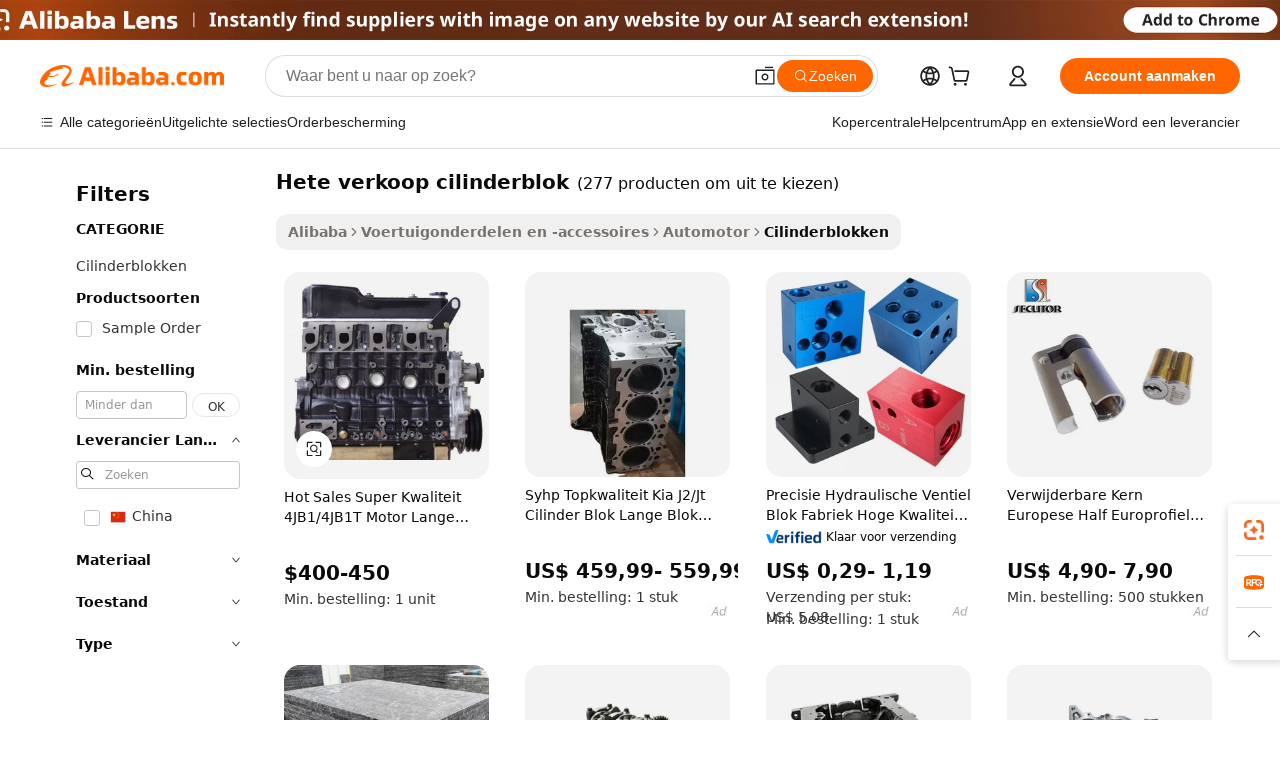

--- FILE ---
content_type: text/html;charset=UTF-8
request_url: https://dutch.alibaba.com/g/hot-sale-cylinder-block.html
body_size: 170893
content:

<!-- screen_content -->

    <!-- tangram:5410 begin-->
    <!-- tangram:6353 begin-->
    
<!DOCTYPE html>
<html lang="nl" dir="ltr">
  <head>
        <script>
      window.__BB = {
        scene: window.__bb_scene || 'traffic-free-goods'
      };
      window.__BB.BB_CWV_IGNORE = {
          lcp_element: ['#icbu-buyer-pc-top-banner'],
          lcp_url: [],
        };
      window._timing = {}
      window._timing.first_start = Date.now();
      window.needLoginInspiration = Boolean(false);
      // 变量用于标记页面首次可见时间
      let firstVisibleTime = null;
      if (typeof document.hidden !== 'undefined') {
        // 页面首次加载时直接统计
        if (!document.hidden) {
          firstVisibleTime = Date.now();
          window.__BB_timex = 1
        } else {
          // 页面不可见时监听 visibilitychange 事件
          document.addEventListener('visibilitychange', () => {
            if (!document.hidden) {
              firstVisibleTime = Date.now();
              window.__BB_timex = firstVisibleTime - window.performance.timing.navigationStart
              window.__BB.firstVisibleTime = window.__BB_timex
              console.log("Page became visible after "+ window.__BB_timex + " ms");
            }
          }, { once: true });  // 确保只触发一次
        }
      } else {
        console.warn('Page Visibility API is not supported in this browser.');
      }
    </script>
        <meta name="data-spm" content="a2700">
        <meta name="aplus-xplug" content="NONE">
        <meta name="aplus-icbu-disable-umid" content="1">
        <meta name="google-translate-customization" content="9de59014edaf3b99-22e1cf3b5ca21786-g00bb439a5e9e5f8f-f">
    <meta name="yandex-verification" content="25a76ba8e4443bb3" />
    <meta name="msvalidate.01" content="E3FBF0E89B724C30844BF17C59608E8F" />
    <meta name="viewport" content="width=device-width, initial-scale=1.0, maximum-scale=5.0, user-scalable=yes">
        <link rel="preconnect" href="https://s.alicdn.com/" crossorigin>
    <link rel="dns-prefetch" href="https://s.alicdn.com">
                        <link rel="preload" href="https://s.alicdn.com/@g/alilog/??aplus_plugin_icbufront/index.js,mlog/aplus_v2.js" as="script">
        <link rel="preload" href="https://s.alicdn.com/@img/imgextra/i2/O1CN0153JdbU26g4bILVOyC_!!6000000007690-2-tps-418-58.png" as="image">
        <script>
            window.__APLUS_ABRATE__ = {
        perf_group: 'base64cached',
        scene: "traffic-free-goods",
      };
    </script>
    <meta name="aplus-mmstat-timeout" content="15000">
        <meta content="text/html; charset=utf-8" http-equiv="Content-Type">
          <title>Krachtige hete verkoop cilinderblok voor betrouwbare motoroplossingen</title>
      <meta name="keywords" content="cylinder block,engine cylinder block,cylinder block reboring machine">
      <meta name="description" content="Ontdek premium kwaliteit hete verkoop cilinderblok, ontworpen om motorprestaties en duurzaamheid te verbeteren. Ideaal voor wereldwijde zakelijke inkopers die op zoek zijn naar betrouwbare en efficiënte oplossingen.">
            <meta name="pagetiming-rate" content="9">
      <meta name="pagetiming-resource-rate" content="4">
                    <link rel="canonical" href="https://dutch.alibaba.com/g/hot-sale-cylinder-block.html">
                              <link rel="alternate" hreflang="fr" href="https://french.alibaba.com/g/hot-sale-cylinder-block.html">
                  <link rel="alternate" hreflang="de" href="https://german.alibaba.com/g/hot-sale-cylinder-block.html">
                  <link rel="alternate" hreflang="pt" href="https://portuguese.alibaba.com/g/hot-sale-cylinder-block.html">
                  <link rel="alternate" hreflang="it" href="https://italian.alibaba.com/g/hot-sale-cylinder-block.html">
                  <link rel="alternate" hreflang="es" href="https://spanish.alibaba.com/g/hot-sale-cylinder-block.html">
                  <link rel="alternate" hreflang="ru" href="https://russian.alibaba.com/g/hot-sale-cylinder-block.html">
                  <link rel="alternate" hreflang="ko" href="https://korean.alibaba.com/g/hot-sale-cylinder-block.html">
                  <link rel="alternate" hreflang="ar" href="https://arabic.alibaba.com/g/hot-sale-cylinder-block.html">
                  <link rel="alternate" hreflang="ja" href="https://japanese.alibaba.com/g/hot-sale-cylinder-block.html">
                  <link rel="alternate" hreflang="tr" href="https://turkish.alibaba.com/g/hot-sale-cylinder-block.html">
                  <link rel="alternate" hreflang="th" href="https://thai.alibaba.com/g/hot-sale-cylinder-block.html">
                  <link rel="alternate" hreflang="vi" href="https://vietnamese.alibaba.com/g/hot-sale-cylinder-block.html">
                  <link rel="alternate" hreflang="nl" href="https://dutch.alibaba.com/g/hot-sale-cylinder-block.html">
                  <link rel="alternate" hreflang="he" href="https://hebrew.alibaba.com/g/hot-sale-cylinder-block.html">
                  <link rel="alternate" hreflang="id" href="https://indonesian.alibaba.com/g/hot-sale-cylinder-block.html">
                  <link rel="alternate" hreflang="hi" href="https://hindi.alibaba.com/g/hot-sale-cylinder-block.html">
                  <link rel="alternate" hreflang="en" href="https://www.alibaba.com/showroom/hot-sale-cylinder-block.html">
                  <link rel="alternate" hreflang="zh" href="https://chinese.alibaba.com/g/hot-sale-cylinder-block.html">
                  <link rel="alternate" hreflang="x-default" href="https://www.alibaba.com/showroom/hot-sale-cylinder-block.html">
                                        <script>
      // Aplus 配置自动打点
      var queue = window.goldlog_queue || (window.goldlog_queue = []);
      var tags = ["button", "a", "div", "span", "i", "svg", "input", "li", "tr"];
      queue.push({
        action: 'goldlog.appendMetaInfo',
        arguments: [
          'aplus-auto-exp',
          [
            {
              logkey: '/sc.ug_msite.new_product_exp',
              cssSelector: '[data-spm-exp]',
              props: ["data-spm-exp"],
            }
          ]
        ]
      })
      queue.push({
        action: 'goldlog.setMetaInfo',
        arguments: ['aplus-auto-clk', JSON.stringify(tags.map(tag =>({
          "logkey": "/sc.ug_msite.new_product_clk",
          tag,
          "filter": "data-spm-clk",
          "props": ["data-spm-clk"]
        })))],
      });
    </script>
  </head>
  <div id="icbu-header"><div id="the-new-header" data-version="4.4.0" data-tnh-auto-exp="tnh-expose" data-scenes="search-products" style="position: relative;background-color: #fff;border-bottom: 1px solid #ddd;box-sizing: border-box; font-family:Inter,SF Pro Text,Roboto,Helvetica Neue,Helvetica,Tahoma,Arial,PingFang SC,Microsoft YaHei;"><div style="display: flex;align-items:center;height: 72px;min-width: 1200px;max-width: 1580px;margin: 0 auto;padding: 0 40px;box-sizing: border-box;"><img style="height: 29px; width: 209px;" src="https://s.alicdn.com/@img/imgextra/i2/O1CN0153JdbU26g4bILVOyC_!!6000000007690-2-tps-418-58.png" alt="" /></div><div style="min-width: 1200px;max-width: 1580px;margin: 0 auto;overflow: hidden;font-size: 14px;display: flex;justify-content: space-between;padding: 0 40px;box-sizing: border-box;"><div style="display: flex; align-items: center; justify-content: space-between"><div style="position: relative; height: 36px; padding: 0 28px 0 20px">All categories</div><div style="position: relative; height: 36px; padding-right: 28px">Featured selections</div><div style="position: relative; height: 36px">Trade Assurance</div></div><div style="display: flex; align-items: center; justify-content: space-between"><div style="position: relative; height: 36px; padding-right: 28px">Buyer Central</div><div style="position: relative; height: 36px; padding-right: 28px">Help Center</div><div style="position: relative; height: 36px; padding-right: 28px">Get the app</div><div style="position: relative; height: 36px">Become a supplier</div></div></div></div></div></div>
  <body data-spm="7724857" style="min-height: calc(100vh + 1px)"><script 
id="beacon-aplus"   
src="//s.alicdn.com/@g/alilog/??aplus_plugin_icbufront/index.js,mlog/aplus_v2.js"
exparams="aplus=async&userid=&aplus&ali_beacon_id=&ali_apache_id=&ali_apache_track=&ali_apache_tracktmp=&eagleeye_traceid=2101e1d517633934768498118e0aea&ip=3%2e22%2e60%2e47&dmtrack_c={ali%5fresin%5ftrace%3dse%5frst%3dnull%7csp%5fviewtype%3dY%7cset%3d3%7cser%3d1007%7cpageId%3dc5b63ec91b644752941c926b1f367460%7cm%5fpageid%3dnull%7cpvmi%3dfbb2f37455ab409e8095f520228f3324%7csek%5fsepd%3dhete%2bverkoop%2bcilinderblok%7csek%3dhot%2bsale%2bcylinder%2bblock%7cse%5fpn%3d1%7cp4pid%3dfdccb4f3%2d0807%2d4e7b%2d92b1%2da20a8a1b5230%7csclkid%3dnull%7cforecast%5fpost%5fcate%3dnull%7cseo%5fnew%5fuser%5fflag%3dfalse%7ccategoryId%3d127726279%7cseo%5fsearch%5fmodel%5fupgrade%5fv2%3d2025070801%7cseo%5fmodule%5fcard%5f20240624%3d202406242%7clong%5ftext%5fgoogle%5ftranslate%5fv2%3d2407142%7cseo%5fcontent%5ftd%5fbottom%5ftext%5fupdate%5fkey%3d2025070801%7cseo%5fsearch%5fmodel%5fupgrade%5fv3%3d2025072201%7cdamo%5falt%5freplace%3d2485818%7cseo%5fsearch%5fmodel%5fmulti%5fupgrade%5fv3%3d2025081101%7cwap%5fcross%3d2007659%7cwap%5fcs%5faction%3d2005494%7cAPP%5fVisitor%5fActive%3d26705%7cseo%5fshowroom%5fgoods%5fmix%3d2005244%7cseo%5fdefault%5fcached%5flong%5ftext%5ffrom%5fnew%5fkeyword%5fstep%3d2024122502%7cshowroom%5fgeneral%5ftemplate%3d2005292%7cwap%5fcs%5ftext%3dnull%7cstructured%5fdata%3d2025052702%7cpc%5fnew%5fheader%3dnull%7cseo%5fmeta%5fcate%5ftemplate%5fv1%3d2025042401%7cseo%5fmeta%5ftd%5fsearch%5fkeyword%5fstep%5fv1%3d2025040999%7cshowroom%5fft%5flong%5ftext%5fbaks%3d80802%7cAPP%5fGrowing%5fBuyer%5fHigh%5fIntent%5fActive%3d25488%7cshowroom%5fpc%5fv2019%3d2104%7cAPP%5fProspecting%5fBuyer%3d26710%7ccache%5fcontrol%3dnull%7cAPP%5fChurned%5fCore%5fBuyer%3d25463%7cseo%5fdefault%5fcached%5flong%5ftext%5fstep%3d24110802%7camp%5flighthouse%5fscore%5fimage%3d19657%7cseo%5fft%5ftranslate%5fgemini%3d25012003%7cwap%5fnode%5fssr%3d2015725%7cdataphant%5fopen%3d27030%7clongtext%5fmulti%5fstyle%5fexpand%5frussian%3d2510142%7cseo%5flongtext%5fgoogle%5fdata%5fsection%3d25021702%7cindustry%5fpopular%5ffloor%3dnull%7cwap%5fad%5fgoods%5fproduct%5finterval%3dnull%7cseo%5fgoods%5fbootom%5fwholesale%5flink%3dnull%7cseo%5fmiddle%5fwholesale%5flink%3d2486164%7cseo%5fkeyword%5faatest%3d6%7cft%5flong%5ftext%5fenpand%5fstep2%3d121602%7cseo%5fft%5flongtext%5fexpand%5fstep3%3d25012102%7cseo%5fwap%5fheadercard%3d2006288%7cAPP%5fChurned%5fInactive%5fVisitor%3d25497%7cAPP%5fGrowing%5fBuyer%5fHigh%5fIntent%5fInactive%3d25483%7cseo%5fmeta%5ftd%5fmulti%5fkey%3d2025061801%7ctop%5frecommend%5f20250120%3d202501201%7clongtext%5fmulti%5fstyle%5fexpand%5ffrench%5fcopy%3d25091802%7clongtext%5fmulti%5fstyle%5fexpand%5ffrench%5fcopy%5fcopy%3d25092501%7cseo%5ffloor%5fexp%3dnull%7cseo%5fshowroom%5falgo%5flink%3d17764%7cseo%5fmeta%5ftd%5faib%5fgeneral%5fkey%3d2025091901%7ccountry%5findustry%3d202311033%7cpc%5ffree%5fswitchtosearch%3d2020529%7cshowroom%5fft%5flong%5ftext%5fenpand%5fstep1%3d101102%7cseo%5fshowroom%5fnorel%3dnull%7cplp%5fstyle%5f25%5fpc%3d202505222%7cseo%5fggs%5flayer%3d10010%7cquery%5fmutil%5flang%5ftranslate%3d2025060300%7cAPP%5fChurned%5fBuyer%3d25468%7cstream%5frender%5fperf%5fopt%3d2309181%7cwap%5fgoods%3d2007383%7cseo%5fshowroom%5fsimilar%5f20240614%3d202406142%7cchinese%5fopen%3d6307%7cquery%5fgpt%5ftranslate%3d20240820%7cad%5fproduct%5finterval%3dnull%7camp%5fto%5fpwa%3d2007359%7cplp%5faib%5fmulti%5fai%5fmeta%3d20250401%7cwap%5fsupplier%5fcontent%3dnull%7cpc%5ffree%5frefactoring%3d20220315%7cAPP%5fGrowing%5fBuyer%5fInactive%3d25476%7csso%5foem%5ffloor%3dnull%7cseo%5fpc%5fnew%5fview%5f20240807%3d202408072%7cseo%5fbottom%5ftext%5fentity%5fkey%5fcopy%3d2025062400%7cstream%5frender%3d433763%7cseo%5fmodule%5fcard%5f20240424%3d202404241%7cseo%5ftitle%5freplace%5f20191226%3d5841%7clongtext%5fmulti%5fstyle%5fexpand%3d25090802%7cgoogleweblight%3d6516%7clighthouse%5fbase64%3dnull%7cseo%5fen%5fh1%5ftest%5fkey%3d2025111100%7cAPP%5fProspecting%5fBuyer%5fActive%3d26717%7cad%5fgoods%5fproduct%5finterval%3dnull%7cseo%5fbottom%5fdeep%5fextend%5fkw%5fkey%3d2025071101%7clongtext%5fmulti%5fstyle%5fexpand%5fturkish%3d25102801%7cilink%5fuv%3d20240911%7cwap%5flist%5fwakeup%3d2005832%7ctpp%5fcrosslink%5fpc%3d20205311%7cseo%5ftop%5fbooth%3d18501%7cAPP%5fGrowing%5fBuyer%5fLess%5fActive%3d25472%7cseo%5fsearch%5fmodel%5fupgrade%5frank%3d2025092400%7cgoodslayer%3d7977%7cft%5flong%5ftext%5ftranslate%5fexpand%5fstep1%3d24110802%7cseo%5fheaderstyle%5ftraffic%5fkey%5fv1%3d2025072100%7ccrosslink%5fswitch%3d2008141%7cp4p%5foutline%3d20240328%7cseo%5fmeta%5ftd%5faib%5fv2%5fkey%3d2025091801%7crts%5fmulti%3d2008404%7cseo%5fad%5foptimization%5fkey%5fv2%3d2025072300%7cAPP%5fVisitor%5fLess%5fActive%3d26698%7cplp%5fstyle%5f25%3d202505192%7ccdn%5fvm%3d2007368%7cwap%5fad%5fproduct%5finterval%3dnull%7cseo%5fsearch%5fmodel%5fmulti%5fupgrade%5frank%3d2025092400%7cpc%5fcard%5fshare%3d2025081201%7cAPP%5fGrowing%5fBuyer%5fHigh%5fIntent%5fLess%5fActive%3d25480%7cgoods%5ftitle%5fsubstitute%3d9619%7cwap%5fscreen%5fexp%3d2025081400%7creact%5fheader%5ftest%3d202502182%7cpc%5fcs%5fcolor%3dnull%7cshowroom%5fft%5flong%5ftext%5ftest%3d72502%7cone%5ftap%5flogin%5fABTest%3d202308153%7cseo%5fhyh%5fshow%5ftags%3dnull%7cplp%5fstructured%5fdata%3d2508182%7cguide%5fdelete%3d2008526%7cseo%5findustry%5ftemplate%3dnull%7cseo%5fmeta%5ftd%5fmulti%5fes%5fkey%3d2025073101%7cseo%5fshowroom%5fdata%5fmix%3d19888%7csso%5ftop%5franking%5ffloor%3d20031%7cseo%5ftd%5fdeep%5fupgrade%5fkey%5fv3%3d2025081101%7cshowroom%5fto%5frts%5flink%3d2008480%7ccountrysearch%5ftest%3dnull%7cshowroom%5flist%5fnew%5farrival%3d2811002%7cchannel%5famp%5fto%5fpwa%3d2008435%7cseo%5fmulti%5fstyles%5flong%5ftext%3d2503172%7cseo%5fmeta%5ftext%5fmutli%5fcate%5ftemplate%5fv1%3d2025080801%7cseo%5fdefault%5fcached%5fmutil%5flong%5ftext%5fstep%3d24110436%7cseo%5faction%5fpoint%5ftype%3d22823%7cseo%5faib%5ftd%5flaunch%5f20240828%5fcopy%3d202408282%7cseo%5fshowroom%5fwholesale%5flink%3dnull%7cseo%5fperf%5fimprove%3d2023999%7cseo%5fwap%5flist%5fbounce%5f01%3d2063%7cseo%5fwap%5flist%5fbounce%5f02%3d2128%7cAPP%5fGrowing%5fBuyer%5fActive%3d25492%7cbest%5fselling%5ftd%5fexper%3d2510142%7cvideolayer%3dnull%7cvideo%5fplay%3dnull%7cAPP%5fChurned%5fMember%5fInactive%3d25501%7cseo%5fgoogle%5fnew%5fstruct%3d438326%7cicbu%5falgo%5fp4p%5fseo%5fad%3d2025072300%7ctpp%5ftrace%3dseoKeyword%2dseoKeyword%5fv3%2dbase%2dORIGINAL}&pageid=03163c2f2101f39b1763393476&hn=ensearchweb033001243155%2erg%2dus%2deast%2eus44&asid=AQAAAADEPxtpVr1HAAAAAACXv1xWWTAGrQ==&treq=&tres=" async>
</script>
            <style>body{background-color:white;}.no-scrollbar.il-sticky.il-top-0.il-max-h-\[100vh\].il-w-\[200px\].il-flex-shrink-0.il-flex-grow-0.il-overflow-y-scroll{background-color:#FFF;padding-left:12px}</style>
                    <!-- tangram:7429 begin-->
<!--  -->
 <style>
   @keyframes il-spin {
     to {
       transform: rotate(360deg);
     }
   }
   @keyframes il-pulse {
     50% {
       opacity: 0.5;
     }
   }
   .traffic-card-gallery {display: flex;position: relative;flex-direction: column;justify-content: flex-start;border-radius: 0.5rem;background-color: #fff;padding: 0.5rem 0.5rem 1rem;overflow: hidden;font-size: 0.75rem;line-height: 1rem;}
   .traffic-card-list {display: flex;position: relative;flex-direction: row;justify-content: flex-start;border-bottom-width: 1px;background-color: #fff;padding: 1rem;height: 292px;overflow: hidden;font-size: 0.75rem;line-height: 1rem;}
   .product-price {
     b {
       font-size: 22px;
     }
   }
   .skel-loading {
       animation: il-pulse 2s cubic-bezier(0.4, 0, 0.6, 1) infinite;background-color: hsl(60, 4.8%, 95.9%);
   }
 </style>
<div id="first-cached-card">
  <div style="box-sizing:border-box;display: flex;position: absolute;left: 0;right: 0;margin: 0 auto;z-index: 1;min-width: 1200px;max-width: 1580px;padding: 0.75rem 3.25rem 0;pointer-events: none;">
    <!--页面左侧区域-->
    <div style="width: 200px;padding-top: 1rem;padding-left:12px; background-color: #fff;border-radius: 0.25rem">
      <div class="skel-loading" style="height: 1.5rem;width: 50%;border-radius: 0.25rem;"></div>
      <div style="margin-top: 1rem;margin-bottom: 1rem;">
        <div class="skel-loading" style="height: 1rem;width: calc(100% * 5 / 6);"></div>
        <div
          class="skel-loading"
          style="margin-top: 1rem;height: 1rem;width: calc(100% * 8 / 12);"
        ></div>
        <div class="skel-loading" style="margin-top: 1rem;height: 1rem;width: 75%;"></div>
        <div
          class="skel-loading"
          style="margin-top: 1rem;height: 1rem;width: calc(100% * 7 / 12);"
        ></div>
      </div>
      <div class="skel-loading" style="height: 1.5rem;width: 50%;border-radius: 0.25rem;"></div>
      <div style="margin-top: 1rem;margin-bottom: 1rem;">
        <div class="skel-loading" style="height: 1rem;width: calc(100% * 5 / 6);"></div>
        <div
          class="skel-loading"
          style="margin-top: 1rem;height: 1rem;width: calc(100% * 8 / 12);"
        ></div>
        <div class="skel-loading" style="margin-top: 1rem;height: 1rem;width: 75%;"></div>
        <div
          class="skel-loading"
          style="margin-top: 1rem;height: 1rem;width: calc(100% * 7 / 12);"
        ></div>
      </div>
      <div class="skel-loading" style="height: 1.5rem;width: 50%;border-radius: 0.25rem;"></div>
      <div style="margin-top: 1rem;margin-bottom: 1rem;">
        <div class="skel-loading" style="height: 1rem;width: calc(100% * 5 / 6);"></div>
        <div
          class="skel-loading"
          style="margin-top: 1rem;height: 1rem;width: calc(100% * 8 / 12);"
        ></div>
        <div class="skel-loading" style="margin-top: 1rem;height: 1rem;width: 75%;"></div>
        <div
          class="skel-loading"
          style="margin-top: 1rem;height: 1rem;width: calc(100% * 7 / 12);"
        ></div>
      </div>
      <div class="skel-loading" style="height: 1.5rem;width: 50%;border-radius: 0.25rem;"></div>
      <div style="margin-top: 1rem;margin-bottom: 1rem;">
        <div class="skel-loading" style="height: 1rem;width: calc(100% * 5 / 6);"></div>
        <div
          class="skel-loading"
          style="margin-top: 1rem;height: 1rem;width: calc(100% * 8 / 12);"
        ></div>
        <div class="skel-loading" style="margin-top: 1rem;height: 1rem;width: 75%;"></div>
        <div
          class="skel-loading"
          style="margin-top: 1rem;height: 1rem;width: calc(100% * 7 / 12);"
        ></div>
      </div>
      <div class="skel-loading" style="height: 1.5rem;width: 50%;border-radius: 0.25rem;"></div>
      <div style="margin-top: 1rem;margin-bottom: 1rem;">
        <div class="skel-loading" style="height: 1rem;width: calc(100% * 5 / 6);"></div>
        <div
          class="skel-loading"
          style="margin-top: 1rem;height: 1rem;width: calc(100% * 8 / 12);"
        ></div>
        <div class="skel-loading" style="margin-top: 1rem;height: 1rem;width: 75%;"></div>
        <div
          class="skel-loading"
          style="margin-top: 1rem;height: 1rem;width: calc(100% * 7 / 12);"
        ></div>
      </div>
      <div class="skel-loading" style="height: 1.5rem;width: 50%;border-radius: 0.25rem;"></div>
      <div style="margin-top: 1rem;margin-bottom: 1rem;">
        <div class="skel-loading" style="height: 1rem;width: calc(100% * 5 / 6);"></div>
        <div
          class="skel-loading"
          style="margin-top: 1rem;height: 1rem;width: calc(100% * 8 / 12);"
        ></div>
        <div class="skel-loading" style="margin-top: 1rem;height: 1rem;width: 75%;"></div>
        <div
          class="skel-loading"
          style="margin-top: 1rem;height: 1rem;width: calc(100% * 7 / 12);"
        ></div>
      </div>
    </div>
    <!--页面主体区域-->
    <div style="flex: 1 1 0%; overflow: hidden;padding: 0.5rem 0.5rem 0.5rem 1.5rem">
      <div style="height: 1.25rem;margin-bottom: 1rem;"></div>
      <!-- keywords -->
      <div style="margin-bottom: 1rem;height: 1.75rem;font-weight: 700;font-size: 1.25rem;line-height: 1.75rem;"></div>
      <!-- longtext -->
            <div style="width: calc(25% - 0.9rem);pointer-events: auto">
        <div class="traffic-card-gallery">
          <!-- ProductImage -->
          <a href="//www.alibaba.com/product-detail/Hot-Sales-Super-Quality-4JB1-4JB1T_60332297934.html" target="_blank" style="position: relative;margin-bottom: 0.5rem;aspect-ratio: 1;overflow: hidden;border-radius: 0.5rem;">
            <div style="display: flex; overflow: hidden">
              <div style="position: relative;margin: 0;width: 100%;min-width: 0;flex-shrink: 0;flex-grow: 0;flex-basis: 100%;padding: 0;">
                <img style="position: relative; aspect-ratio: 1; width: 100%" src="[data-uri]" loading="eager" />
                <div style="position: absolute;left: 0;bottom: 0;right: 0;top: 0;background-color: #000;opacity: 0.05;"></div>
              </div>
            </div>
          </a>
          <div style="display: flex;flex: 1 1 0%;flex-direction: column;justify-content: space-between;">
            <div>
              <a class="skel-loading" style="margin-top: 0.5rem;display:inline-block;width:100%;height:1rem;" href="//www.alibaba.com/product-detail/Hot-Sales-Super-Quality-4JB1-4JB1T_60332297934.html" target="_blank"></a>
              <a class="skel-loading" style="margin-top: 0.125rem;display:inline-block;width:100%;height:1rem;" href="//www.alibaba.com/product-detail/Hot-Sales-Super-Quality-4JB1-4JB1T_60332297934.html" target="_blank"></a>
              <div class="skel-loading" style="margin-top: 0.25rem;height:1.625rem;width:75%"></div>
              <div class="skel-loading" style="margin-top: 0.5rem;height: 1rem;width:50%"></div>
              <div class="skel-loading" style="margin-top:0.25rem;height:1rem;width:25%"></div>
            </div>
          </div>

        </div>
      </div>

    </div>
  </div>
</div>
<!-- tangram:7429 end-->
            <style>
.component-left-filter-callback{display:flex;position:relative;margin-top:10px;height:1200px}.component-left-filter-callback img{width:200px}.component-left-filter-callback i{position:absolute;top:5%;left:50%}.related-search-wrapper{padding:.5rem;--tw-bg-opacity: 1;background-color:#fff;background-color:rgba(255,255,255,var(--tw-bg-opacity, 1));border-width:1px;border-color:var(--input)}.related-search-wrapper .related-search-box{margin:12px 16px}.related-search-wrapper .related-search-box .related-search-title{display:inline;float:start;color:#666;word-wrap:break-word;margin-right:12px;width:13%}.related-search-wrapper .related-search-box .related-search-content{display:flex;flex-wrap:wrap}.related-search-wrapper .related-search-box .related-search-content .related-search-link{margin-right:12px;width:23%;overflow:hidden;color:#666;text-overflow:ellipsis;white-space:nowrap}.product-title img{margin-right:.5rem;display:inline-block;height:1rem;vertical-align:sub}.product-price b{font-size:22px}.similar-icon{position:absolute;bottom:12px;z-index:2;right:12px}.rfq-card{display:inline-block;position:relative;box-sizing:border-box;margin-bottom:36px}.rfq-card .rfq-card-content{display:flex;position:relative;flex-direction:column;align-items:flex-start;background-size:cover;background-color:#fff;padding:12px;width:100%;height:100%}.rfq-card .rfq-card-content .rfq-card-icon{margin-top:50px}.rfq-card .rfq-card-content .rfq-card-icon img{width:45px}.rfq-card .rfq-card-content .rfq-card-top-title{margin-top:14px;color:#222;font-weight:400;font-size:16px}.rfq-card .rfq-card-content .rfq-card-title{margin-top:24px;color:#333;font-weight:800;font-size:20px}.rfq-card .rfq-card-content .rfq-card-input-box{margin-top:24px;width:100%}.rfq-card .rfq-card-content .rfq-card-input-box textarea{box-sizing:border-box;border:1px solid #ddd;border-radius:4px;background-color:#fff;padding:9px 12px;width:100%;height:88px;resize:none;color:#666;font-weight:400;font-size:13px;font-family:inherit}.rfq-card .rfq-card-content .rfq-card-button{margin-top:24px;border:1px solid #666;border-radius:16px;background-color:#fff;width:67%;color:#000;font-weight:700;font-size:14px;line-height:30px;text-align:center}[data-modulename^=ProductList-] div{contain-intrinsic-size:auto 500px}.traffic-card-gallery:hover{--tw-shadow: 0px 2px 6px 2px rgba(0,0,0,.12157);--tw-shadow-colored: 0px 2px 6px 2px var(--tw-shadow-color);box-shadow:0 0 #0000,0 0 #0000,0 2px 6px 2px #0000001f;box-shadow:var(--tw-ring-offset-shadow, 0 0 rgba(0,0,0,0)),var(--tw-ring-shadow, 0 0 rgba(0,0,0,0)),var(--tw-shadow);z-index:10}.traffic-card-gallery{position:relative;display:flex;flex-direction:column;justify-content:flex-start;overflow:hidden;border-radius:.75rem;--tw-bg-opacity: 1;background-color:#fff;background-color:rgba(255,255,255,var(--tw-bg-opacity, 1));padding:.5rem;font-size:.75rem;line-height:1rem}.traffic-card-list{position:relative;display:flex;height:292px;flex-direction:row;justify-content:flex-start;overflow:hidden;border-bottom-width:1px;--tw-bg-opacity: 1;background-color:#fff;background-color:rgba(255,255,255,var(--tw-bg-opacity, 1));padding:1rem;font-size:.75rem;line-height:1rem}.traffic-card-g-industry:hover{--tw-shadow: 0 0 10px rgba(0,0,0,.1);--tw-shadow-colored: 0 0 10px var(--tw-shadow-color);box-shadow:0 0 #0000,0 0 #0000,0 0 10px #0000001a;box-shadow:var(--tw-ring-offset-shadow, 0 0 rgba(0,0,0,0)),var(--tw-ring-shadow, 0 0 rgba(0,0,0,0)),var(--tw-shadow)}.traffic-card-g-industry{position:relative;border-radius:var(--radius);--tw-bg-opacity: 1;background-color:#fff;background-color:rgba(255,255,255,var(--tw-bg-opacity, 1));padding:1.25rem .75rem .75rem;font-size:.875rem;line-height:1.25rem}.module-filter-section-wrapper{max-height:none!important;overflow-x:hidden}*,:before,:after{--tw-border-spacing-x: 0;--tw-border-spacing-y: 0;--tw-translate-x: 0;--tw-translate-y: 0;--tw-rotate: 0;--tw-skew-x: 0;--tw-skew-y: 0;--tw-scale-x: 1;--tw-scale-y: 1;--tw-pan-x: ;--tw-pan-y: ;--tw-pinch-zoom: ;--tw-scroll-snap-strictness: proximity;--tw-gradient-from-position: ;--tw-gradient-via-position: ;--tw-gradient-to-position: ;--tw-ordinal: ;--tw-slashed-zero: ;--tw-numeric-figure: ;--tw-numeric-spacing: ;--tw-numeric-fraction: ;--tw-ring-inset: ;--tw-ring-offset-width: 0px;--tw-ring-offset-color: #fff;--tw-ring-color: rgba(59, 130, 246, .5);--tw-ring-offset-shadow: 0 0 rgba(0,0,0,0);--tw-ring-shadow: 0 0 rgba(0,0,0,0);--tw-shadow: 0 0 rgba(0,0,0,0);--tw-shadow-colored: 0 0 rgba(0,0,0,0);--tw-blur: ;--tw-brightness: ;--tw-contrast: ;--tw-grayscale: ;--tw-hue-rotate: ;--tw-invert: ;--tw-saturate: ;--tw-sepia: ;--tw-drop-shadow: ;--tw-backdrop-blur: ;--tw-backdrop-brightness: ;--tw-backdrop-contrast: ;--tw-backdrop-grayscale: ;--tw-backdrop-hue-rotate: ;--tw-backdrop-invert: ;--tw-backdrop-opacity: ;--tw-backdrop-saturate: ;--tw-backdrop-sepia: ;--tw-contain-size: ;--tw-contain-layout: ;--tw-contain-paint: ;--tw-contain-style: }::backdrop{--tw-border-spacing-x: 0;--tw-border-spacing-y: 0;--tw-translate-x: 0;--tw-translate-y: 0;--tw-rotate: 0;--tw-skew-x: 0;--tw-skew-y: 0;--tw-scale-x: 1;--tw-scale-y: 1;--tw-pan-x: ;--tw-pan-y: ;--tw-pinch-zoom: ;--tw-scroll-snap-strictness: proximity;--tw-gradient-from-position: ;--tw-gradient-via-position: ;--tw-gradient-to-position: ;--tw-ordinal: ;--tw-slashed-zero: ;--tw-numeric-figure: ;--tw-numeric-spacing: ;--tw-numeric-fraction: ;--tw-ring-inset: ;--tw-ring-offset-width: 0px;--tw-ring-offset-color: #fff;--tw-ring-color: rgba(59, 130, 246, .5);--tw-ring-offset-shadow: 0 0 rgba(0,0,0,0);--tw-ring-shadow: 0 0 rgba(0,0,0,0);--tw-shadow: 0 0 rgba(0,0,0,0);--tw-shadow-colored: 0 0 rgba(0,0,0,0);--tw-blur: ;--tw-brightness: ;--tw-contrast: ;--tw-grayscale: ;--tw-hue-rotate: ;--tw-invert: ;--tw-saturate: ;--tw-sepia: ;--tw-drop-shadow: ;--tw-backdrop-blur: ;--tw-backdrop-brightness: ;--tw-backdrop-contrast: ;--tw-backdrop-grayscale: ;--tw-backdrop-hue-rotate: ;--tw-backdrop-invert: ;--tw-backdrop-opacity: ;--tw-backdrop-saturate: ;--tw-backdrop-sepia: ;--tw-contain-size: ;--tw-contain-layout: ;--tw-contain-paint: ;--tw-contain-style: }*,:before,:after{box-sizing:border-box;border-width:0;border-style:solid;border-color:#e5e7eb}:before,:after{--tw-content: ""}html,:host{line-height:1.5;-webkit-text-size-adjust:100%;-moz-tab-size:4;-o-tab-size:4;tab-size:4;font-family:ui-sans-serif,system-ui,-apple-system,Segoe UI,Roboto,Ubuntu,Cantarell,Noto Sans,sans-serif,"Apple Color Emoji","Segoe UI Emoji",Segoe UI Symbol,"Noto Color Emoji";font-feature-settings:normal;font-variation-settings:normal;-webkit-tap-highlight-color:transparent}body{margin:0;line-height:inherit}hr{height:0;color:inherit;border-top-width:1px}abbr:where([title]){text-decoration:underline;-webkit-text-decoration:underline dotted;text-decoration:underline dotted}h1,h2,h3,h4,h5,h6{font-size:inherit;font-weight:inherit}a{color:inherit;text-decoration:inherit}b,strong{font-weight:bolder}code,kbd,samp,pre{font-family:ui-monospace,SFMono-Regular,Menlo,Monaco,Consolas,Liberation Mono,Courier New,monospace;font-feature-settings:normal;font-variation-settings:normal;font-size:1em}small{font-size:80%}sub,sup{font-size:75%;line-height:0;position:relative;vertical-align:baseline}sub{bottom:-.25em}sup{top:-.5em}table{text-indent:0;border-color:inherit;border-collapse:collapse}button,input,optgroup,select,textarea{font-family:inherit;font-feature-settings:inherit;font-variation-settings:inherit;font-size:100%;font-weight:inherit;line-height:inherit;letter-spacing:inherit;color:inherit;margin:0;padding:0}button,select{text-transform:none}button,input:where([type=button]),input:where([type=reset]),input:where([type=submit]){-webkit-appearance:button;background-color:transparent;background-image:none}:-moz-focusring{outline:auto}:-moz-ui-invalid{box-shadow:none}progress{vertical-align:baseline}::-webkit-inner-spin-button,::-webkit-outer-spin-button{height:auto}[type=search]{-webkit-appearance:textfield;outline-offset:-2px}::-webkit-search-decoration{-webkit-appearance:none}::-webkit-file-upload-button{-webkit-appearance:button;font:inherit}summary{display:list-item}blockquote,dl,dd,h1,h2,h3,h4,h5,h6,hr,figure,p,pre{margin:0}fieldset{margin:0;padding:0}legend{padding:0}ol,ul,menu{list-style:none;margin:0;padding:0}dialog{padding:0}textarea{resize:vertical}input::-moz-placeholder,textarea::-moz-placeholder{opacity:1;color:#9ca3af}input::placeholder,textarea::placeholder{opacity:1;color:#9ca3af}button,[role=button]{cursor:pointer}:disabled{cursor:default}img,svg,video,canvas,audio,iframe,embed,object{display:block;vertical-align:middle}img,video{max-width:100%;height:auto}[hidden]:where(:not([hidden=until-found])){display:none}:root{--background: hsl(0, 0%, 100%);--foreground: hsl(20, 14.3%, 4.1%);--card: hsl(0, 0%, 100%);--card-foreground: hsl(20, 14.3%, 4.1%);--popover: hsl(0, 0%, 100%);--popover-foreground: hsl(20, 14.3%, 4.1%);--primary: hsl(24, 100%, 50%);--primary-foreground: hsl(60, 9.1%, 97.8%);--secondary: hsl(60, 4.8%, 95.9%);--secondary-foreground: #333;--muted: hsl(60, 4.8%, 95.9%);--muted-foreground: hsl(25, 5.3%, 44.7%);--accent: hsl(60, 4.8%, 95.9%);--accent-foreground: hsl(24, 9.8%, 10%);--destructive: hsl(0, 84.2%, 60.2%);--destructive-foreground: hsl(60, 9.1%, 97.8%);--border: hsl(20, 5.9%, 90%);--input: hsl(20, 5.9%, 90%);--ring: hsl(24.6, 95%, 53.1%);--radius: 1rem}.dark{--background: hsl(20, 14.3%, 4.1%);--foreground: hsl(60, 9.1%, 97.8%);--card: hsl(20, 14.3%, 4.1%);--card-foreground: hsl(60, 9.1%, 97.8%);--popover: hsl(20, 14.3%, 4.1%);--popover-foreground: hsl(60, 9.1%, 97.8%);--primary: hsl(20.5, 90.2%, 48.2%);--primary-foreground: hsl(60, 9.1%, 97.8%);--secondary: hsl(12, 6.5%, 15.1%);--secondary-foreground: hsl(60, 9.1%, 97.8%);--muted: hsl(12, 6.5%, 15.1%);--muted-foreground: hsl(24, 5.4%, 63.9%);--accent: hsl(12, 6.5%, 15.1%);--accent-foreground: hsl(60, 9.1%, 97.8%);--destructive: hsl(0, 72.2%, 50.6%);--destructive-foreground: hsl(60, 9.1%, 97.8%);--border: hsl(12, 6.5%, 15.1%);--input: hsl(12, 6.5%, 15.1%);--ring: hsl(20.5, 90.2%, 48.2%)}*{border-color:#e7e5e4;border-color:var(--border)}body{background-color:#fff;background-color:var(--background);color:#0c0a09;color:var(--foreground)}.il-sr-only{position:absolute;width:1px;height:1px;padding:0;margin:-1px;overflow:hidden;clip:rect(0,0,0,0);white-space:nowrap;border-width:0}.il-invisible{visibility:hidden}.il-fixed{position:fixed}.il-absolute{position:absolute}.il-relative{position:relative}.il-sticky{position:sticky}.il-inset-0{inset:0}.il--bottom-12{bottom:-3rem}.il--top-12{top:-3rem}.il-bottom-0{bottom:0}.il-bottom-2{bottom:.5rem}.il-bottom-3{bottom:.75rem}.il-bottom-4{bottom:1rem}.il-end-0{right:0}.il-end-2{right:.5rem}.il-end-3{right:.75rem}.il-end-4{right:1rem}.il-left-0{left:0}.il-left-3{left:.75rem}.il-right-0{right:0}.il-right-2{right:.5rem}.il-right-3{right:.75rem}.il-start-0{left:0}.il-start-1\/2{left:50%}.il-start-2{left:.5rem}.il-start-3{left:.75rem}.il-start-\[50\%\]{left:50%}.il-top-0{top:0}.il-top-1\/2{top:50%}.il-top-16{top:4rem}.il-top-4{top:1rem}.il-top-\[50\%\]{top:50%}.il-z-10{z-index:10}.il-z-50{z-index:50}.il-z-\[9999\]{z-index:9999}.il-col-span-4{grid-column:span 4 / span 4}.il-m-0{margin:0}.il-m-3{margin:.75rem}.il-m-auto{margin:auto}.il-mx-auto{margin-left:auto;margin-right:auto}.il-my-3{margin-top:.75rem;margin-bottom:.75rem}.il-my-5{margin-top:1.25rem;margin-bottom:1.25rem}.il-my-auto{margin-top:auto;margin-bottom:auto}.\!il-mb-4{margin-bottom:1rem!important}.il--mt-4{margin-top:-1rem}.il-mb-0{margin-bottom:0}.il-mb-1{margin-bottom:.25rem}.il-mb-2{margin-bottom:.5rem}.il-mb-3{margin-bottom:.75rem}.il-mb-4{margin-bottom:1rem}.il-mb-5{margin-bottom:1.25rem}.il-mb-6{margin-bottom:1.5rem}.il-mb-8{margin-bottom:2rem}.il-mb-\[-0\.75rem\]{margin-bottom:-.75rem}.il-mb-\[0\.125rem\]{margin-bottom:.125rem}.il-me-1{margin-right:.25rem}.il-me-2{margin-right:.5rem}.il-me-3{margin-right:.75rem}.il-me-auto{margin-right:auto}.il-mr-1{margin-right:.25rem}.il-mr-2{margin-right:.5rem}.il-ms-1{margin-left:.25rem}.il-ms-4{margin-left:1rem}.il-ms-5{margin-left:1.25rem}.il-ms-8{margin-left:2rem}.il-ms-\[\.375rem\]{margin-left:.375rem}.il-ms-auto{margin-left:auto}.il-mt-0{margin-top:0}.il-mt-0\.5{margin-top:.125rem}.il-mt-1{margin-top:.25rem}.il-mt-2{margin-top:.5rem}.il-mt-3{margin-top:.75rem}.il-mt-4{margin-top:1rem}.il-mt-6{margin-top:1.5rem}.il-line-clamp-1{overflow:hidden;display:-webkit-box;-webkit-box-orient:vertical;-webkit-line-clamp:1}.il-line-clamp-2{overflow:hidden;display:-webkit-box;-webkit-box-orient:vertical;-webkit-line-clamp:2}.il-line-clamp-6{overflow:hidden;display:-webkit-box;-webkit-box-orient:vertical;-webkit-line-clamp:6}.il-inline-block{display:inline-block}.il-inline{display:inline}.il-flex{display:flex}.il-inline-flex{display:inline-flex}.il-grid{display:grid}.il-aspect-square{aspect-ratio:1 / 1}.il-size-5{width:1.25rem;height:1.25rem}.il-h-1{height:.25rem}.il-h-10{height:2.5rem}.il-h-11{height:2.75rem}.il-h-20{height:5rem}.il-h-24{height:6rem}.il-h-3\.5{height:.875rem}.il-h-4{height:1rem}.il-h-40{height:10rem}.il-h-5{height:1.25rem}.il-h-6{height:1.5rem}.il-h-8{height:2rem}.il-h-9{height:2.25rem}.il-h-\[150px\]{height:150px}.il-h-\[152px\]{height:152px}.il-h-\[18\.25rem\]{height:18.25rem}.il-h-\[292px\]{height:292px}.il-h-\[600px\]{height:600px}.il-h-auto{height:auto}.il-h-fit{height:-moz-fit-content;height:fit-content}.il-h-full{height:100%}.il-h-screen{height:100vh}.il-max-h-\[100vh\]{max-height:100vh}.il-w-1\/2{width:50%}.il-w-10{width:2.5rem}.il-w-10\/12{width:83.333333%}.il-w-4{width:1rem}.il-w-6{width:1.5rem}.il-w-64{width:16rem}.il-w-7\/12{width:58.333333%}.il-w-72{width:18rem}.il-w-8{width:2rem}.il-w-8\/12{width:66.666667%}.il-w-9{width:2.25rem}.il-w-9\/12{width:75%}.il-w-\[200px\]{width:200px}.il-w-\[84px\]{width:84px}.il-w-fit{width:-moz-fit-content;width:fit-content}.il-w-full{width:100%}.il-w-screen{width:100vw}.il-min-w-0{min-width:0px}.il-min-w-3{min-width:.75rem}.il-min-w-\[1200px\]{min-width:1200px}.il-max-w-\[1000px\]{max-width:1000px}.il-max-w-\[1580px\]{max-width:1580px}.il-max-w-full{max-width:100%}.il-max-w-lg{max-width:32rem}.il-flex-1{flex:1 1 0%}.il-flex-shrink-0,.il-shrink-0{flex-shrink:0}.il-flex-grow-0,.il-grow-0{flex-grow:0}.il-basis-24{flex-basis:6rem}.il-basis-full{flex-basis:100%}.il-origin-\[--radix-tooltip-content-transform-origin\]{transform-origin:var(--radix-tooltip-content-transform-origin)}.il--translate-x-1\/2{--tw-translate-x: -50%;transform:translate(-50%,var(--tw-translate-y)) rotate(var(--tw-rotate)) skew(var(--tw-skew-x)) skewY(var(--tw-skew-y)) scaleX(var(--tw-scale-x)) scaleY(var(--tw-scale-y));transform:translate(var(--tw-translate-x),var(--tw-translate-y)) rotate(var(--tw-rotate)) skew(var(--tw-skew-x)) skewY(var(--tw-skew-y)) scaleX(var(--tw-scale-x)) scaleY(var(--tw-scale-y))}.il--translate-y-1\/2{--tw-translate-y: -50%;transform:translate(var(--tw-translate-x),-50%) rotate(var(--tw-rotate)) skew(var(--tw-skew-x)) skewY(var(--tw-skew-y)) scaleX(var(--tw-scale-x)) scaleY(var(--tw-scale-y));transform:translate(var(--tw-translate-x),var(--tw-translate-y)) rotate(var(--tw-rotate)) skew(var(--tw-skew-x)) skewY(var(--tw-skew-y)) scaleX(var(--tw-scale-x)) scaleY(var(--tw-scale-y))}.il-translate-x-\[-50\%\]{--tw-translate-x: -50%;transform:translate(-50%,var(--tw-translate-y)) rotate(var(--tw-rotate)) skew(var(--tw-skew-x)) skewY(var(--tw-skew-y)) scaleX(var(--tw-scale-x)) scaleY(var(--tw-scale-y));transform:translate(var(--tw-translate-x),var(--tw-translate-y)) rotate(var(--tw-rotate)) skew(var(--tw-skew-x)) skewY(var(--tw-skew-y)) scaleX(var(--tw-scale-x)) scaleY(var(--tw-scale-y))}.il-translate-y-\[-50\%\]{--tw-translate-y: -50%;transform:translate(var(--tw-translate-x),-50%) rotate(var(--tw-rotate)) skew(var(--tw-skew-x)) skewY(var(--tw-skew-y)) scaleX(var(--tw-scale-x)) scaleY(var(--tw-scale-y));transform:translate(var(--tw-translate-x),var(--tw-translate-y)) rotate(var(--tw-rotate)) skew(var(--tw-skew-x)) skewY(var(--tw-skew-y)) scaleX(var(--tw-scale-x)) scaleY(var(--tw-scale-y))}.il-rotate-90{--tw-rotate: 90deg;transform:translate(var(--tw-translate-x),var(--tw-translate-y)) rotate(90deg) skew(var(--tw-skew-x)) skewY(var(--tw-skew-y)) scaleX(var(--tw-scale-x)) scaleY(var(--tw-scale-y));transform:translate(var(--tw-translate-x),var(--tw-translate-y)) rotate(var(--tw-rotate)) skew(var(--tw-skew-x)) skewY(var(--tw-skew-y)) scaleX(var(--tw-scale-x)) scaleY(var(--tw-scale-y))}@keyframes il-pulse{50%{opacity:.5}}.il-animate-pulse{animation:il-pulse 2s cubic-bezier(.4,0,.6,1) infinite}@keyframes il-spin{to{transform:rotate(360deg)}}.il-animate-spin{animation:il-spin 1s linear infinite}.il-cursor-pointer{cursor:pointer}.il-list-disc{list-style-type:disc}.il-grid-cols-2{grid-template-columns:repeat(2,minmax(0,1fr))}.il-grid-cols-4{grid-template-columns:repeat(4,minmax(0,1fr))}.il-flex-row{flex-direction:row}.il-flex-col{flex-direction:column}.il-flex-col-reverse{flex-direction:column-reverse}.il-flex-wrap{flex-wrap:wrap}.il-flex-nowrap{flex-wrap:nowrap}.il-items-start{align-items:flex-start}.il-items-center{align-items:center}.il-items-baseline{align-items:baseline}.il-justify-start{justify-content:flex-start}.il-justify-end{justify-content:flex-end}.il-justify-center{justify-content:center}.il-justify-between{justify-content:space-between}.il-gap-1{gap:.25rem}.il-gap-1\.5{gap:.375rem}.il-gap-10{gap:2.5rem}.il-gap-2{gap:.5rem}.il-gap-3{gap:.75rem}.il-gap-4{gap:1rem}.il-gap-8{gap:2rem}.il-gap-\[\.0938rem\]{gap:.0938rem}.il-gap-\[\.375rem\]{gap:.375rem}.il-gap-\[0\.125rem\]{gap:.125rem}.\!il-gap-x-5{-moz-column-gap:1.25rem!important;column-gap:1.25rem!important}.\!il-gap-y-5{row-gap:1.25rem!important}.il-space-y-1\.5>:not([hidden])~:not([hidden]){--tw-space-y-reverse: 0;margin-top:calc(.375rem * (1 - var(--tw-space-y-reverse)));margin-top:.375rem;margin-top:calc(.375rem * calc(1 - var(--tw-space-y-reverse)));margin-bottom:0rem;margin-bottom:calc(.375rem * var(--tw-space-y-reverse))}.il-space-y-4>:not([hidden])~:not([hidden]){--tw-space-y-reverse: 0;margin-top:calc(1rem * (1 - var(--tw-space-y-reverse)));margin-top:1rem;margin-top:calc(1rem * calc(1 - var(--tw-space-y-reverse)));margin-bottom:0rem;margin-bottom:calc(1rem * var(--tw-space-y-reverse))}.il-overflow-hidden{overflow:hidden}.il-overflow-y-auto{overflow-y:auto}.il-overflow-y-scroll{overflow-y:scroll}.il-truncate{overflow:hidden;text-overflow:ellipsis;white-space:nowrap}.il-text-ellipsis{text-overflow:ellipsis}.il-whitespace-normal{white-space:normal}.il-whitespace-nowrap{white-space:nowrap}.il-break-normal{word-wrap:normal;word-break:normal}.il-break-words{word-wrap:break-word}.il-break-all{word-break:break-all}.il-rounded{border-radius:.25rem}.il-rounded-2xl{border-radius:1rem}.il-rounded-\[0\.5rem\]{border-radius:.5rem}.il-rounded-\[1\.25rem\]{border-radius:1.25rem}.il-rounded-full{border-radius:9999px}.il-rounded-lg{border-radius:1rem;border-radius:var(--radius)}.il-rounded-md{border-radius:calc(1rem - 2px);border-radius:calc(var(--radius) - 2px)}.il-rounded-sm{border-radius:calc(1rem - 4px);border-radius:calc(var(--radius) - 4px)}.il-rounded-xl{border-radius:.75rem}.il-border,.il-border-\[1px\]{border-width:1px}.il-border-b,.il-border-b-\[1px\]{border-bottom-width:1px}.il-border-solid{border-style:solid}.il-border-none{border-style:none}.il-border-\[\#222\]{--tw-border-opacity: 1;border-color:#222;border-color:rgba(34,34,34,var(--tw-border-opacity, 1))}.il-border-\[\#DDD\]{--tw-border-opacity: 1;border-color:#ddd;border-color:rgba(221,221,221,var(--tw-border-opacity, 1))}.il-border-foreground{border-color:#0c0a09;border-color:var(--foreground)}.il-border-input{border-color:#e7e5e4;border-color:var(--input)}.il-bg-\[\#F8F8F8\]{--tw-bg-opacity: 1;background-color:#f8f8f8;background-color:rgba(248,248,248,var(--tw-bg-opacity, 1))}.il-bg-\[\#d9d9d963\]{background-color:#d9d9d963}.il-bg-accent{background-color:#f5f5f4;background-color:var(--accent)}.il-bg-background{background-color:#fff;background-color:var(--background)}.il-bg-black{--tw-bg-opacity: 1;background-color:#000;background-color:rgba(0,0,0,var(--tw-bg-opacity, 1))}.il-bg-black\/80{background-color:#000c}.il-bg-destructive{background-color:#ef4444;background-color:var(--destructive)}.il-bg-gray-300{--tw-bg-opacity: 1;background-color:#d1d5db;background-color:rgba(209,213,219,var(--tw-bg-opacity, 1))}.il-bg-muted{background-color:#f5f5f4;background-color:var(--muted)}.il-bg-orange-500{--tw-bg-opacity: 1;background-color:#f97316;background-color:rgba(249,115,22,var(--tw-bg-opacity, 1))}.il-bg-popover{background-color:#fff;background-color:var(--popover)}.il-bg-primary{background-color:#f60;background-color:var(--primary)}.il-bg-secondary{background-color:#f5f5f4;background-color:var(--secondary)}.il-bg-transparent{background-color:transparent}.il-bg-white{--tw-bg-opacity: 1;background-color:#fff;background-color:rgba(255,255,255,var(--tw-bg-opacity, 1))}.il-bg-opacity-80{--tw-bg-opacity: .8}.il-bg-cover{background-size:cover}.il-bg-no-repeat{background-repeat:no-repeat}.il-fill-black{fill:#000}.il-object-cover{-o-object-fit:cover;object-fit:cover}.il-p-0{padding:0}.il-p-1{padding:.25rem}.il-p-2{padding:.5rem}.il-p-3{padding:.75rem}.il-p-4{padding:1rem}.il-p-5{padding:1.25rem}.il-p-6{padding:1.5rem}.il-px-2{padding-left:.5rem;padding-right:.5rem}.il-px-3{padding-left:.75rem;padding-right:.75rem}.il-py-0\.5{padding-top:.125rem;padding-bottom:.125rem}.il-py-1\.5{padding-top:.375rem;padding-bottom:.375rem}.il-py-10{padding-top:2.5rem;padding-bottom:2.5rem}.il-py-2{padding-top:.5rem;padding-bottom:.5rem}.il-py-3{padding-top:.75rem;padding-bottom:.75rem}.il-pb-0{padding-bottom:0}.il-pb-3{padding-bottom:.75rem}.il-pb-4{padding-bottom:1rem}.il-pb-8{padding-bottom:2rem}.il-pe-0{padding-right:0}.il-pe-2{padding-right:.5rem}.il-pe-3{padding-right:.75rem}.il-pe-4{padding-right:1rem}.il-pe-6{padding-right:1.5rem}.il-pe-8{padding-right:2rem}.il-pe-\[12px\]{padding-right:12px}.il-pe-\[3\.25rem\]{padding-right:3.25rem}.il-pl-4{padding-left:1rem}.il-ps-0{padding-left:0}.il-ps-2{padding-left:.5rem}.il-ps-3{padding-left:.75rem}.il-ps-4{padding-left:1rem}.il-ps-6{padding-left:1.5rem}.il-ps-8{padding-left:2rem}.il-ps-\[12px\]{padding-left:12px}.il-ps-\[3\.25rem\]{padding-left:3.25rem}.il-pt-10{padding-top:2.5rem}.il-pt-4{padding-top:1rem}.il-pt-5{padding-top:1.25rem}.il-pt-6{padding-top:1.5rem}.il-pt-7{padding-top:1.75rem}.il-text-center{text-align:center}.il-text-start{text-align:left}.il-text-2xl{font-size:1.5rem;line-height:2rem}.il-text-base{font-size:1rem;line-height:1.5rem}.il-text-lg{font-size:1.125rem;line-height:1.75rem}.il-text-sm{font-size:.875rem;line-height:1.25rem}.il-text-xl{font-size:1.25rem;line-height:1.75rem}.il-text-xs{font-size:.75rem;line-height:1rem}.il-font-\[600\]{font-weight:600}.il-font-bold{font-weight:700}.il-font-medium{font-weight:500}.il-font-normal{font-weight:400}.il-font-semibold{font-weight:600}.il-leading-3{line-height:.75rem}.il-leading-4{line-height:1rem}.il-leading-\[1\.43\]{line-height:1.43}.il-leading-\[18px\]{line-height:18px}.il-leading-\[26px\]{line-height:26px}.il-leading-none{line-height:1}.il-tracking-tight{letter-spacing:-.025em}.il-text-\[\#00820D\]{--tw-text-opacity: 1;color:#00820d;color:rgba(0,130,13,var(--tw-text-opacity, 1))}.il-text-\[\#222\]{--tw-text-opacity: 1;color:#222;color:rgba(34,34,34,var(--tw-text-opacity, 1))}.il-text-\[\#444\]{--tw-text-opacity: 1;color:#444;color:rgba(68,68,68,var(--tw-text-opacity, 1))}.il-text-\[\#4B1D1F\]{--tw-text-opacity: 1;color:#4b1d1f;color:rgba(75,29,31,var(--tw-text-opacity, 1))}.il-text-\[\#767676\]{--tw-text-opacity: 1;color:#767676;color:rgba(118,118,118,var(--tw-text-opacity, 1))}.il-text-\[\#D04A0A\]{--tw-text-opacity: 1;color:#d04a0a;color:rgba(208,74,10,var(--tw-text-opacity, 1))}.il-text-\[\#F7421E\]{--tw-text-opacity: 1;color:#f7421e;color:rgba(247,66,30,var(--tw-text-opacity, 1))}.il-text-\[\#FF6600\]{--tw-text-opacity: 1;color:#f60;color:rgba(255,102,0,var(--tw-text-opacity, 1))}.il-text-\[\#f7421e\]{--tw-text-opacity: 1;color:#f7421e;color:rgba(247,66,30,var(--tw-text-opacity, 1))}.il-text-destructive-foreground{color:#fafaf9;color:var(--destructive-foreground)}.il-text-foreground{color:#0c0a09;color:var(--foreground)}.il-text-muted-foreground{color:#78716c;color:var(--muted-foreground)}.il-text-popover-foreground{color:#0c0a09;color:var(--popover-foreground)}.il-text-primary{color:#f60;color:var(--primary)}.il-text-primary-foreground{color:#fafaf9;color:var(--primary-foreground)}.il-text-secondary-foreground{color:#333;color:var(--secondary-foreground)}.il-text-white{--tw-text-opacity: 1;color:#fff;color:rgba(255,255,255,var(--tw-text-opacity, 1))}.il-underline{text-decoration-line:underline}.il-line-through{text-decoration-line:line-through}.il-underline-offset-4{text-underline-offset:4px}.il-opacity-5{opacity:.05}.il-opacity-70{opacity:.7}.il-shadow-\[0_2px_6px_2px_rgba\(0\,0\,0\,0\.12\)\]{--tw-shadow: 0 2px 6px 2px rgba(0,0,0,.12);--tw-shadow-colored: 0 2px 6px 2px var(--tw-shadow-color);box-shadow:0 0 #0000,0 0 #0000,0 2px 6px 2px #0000001f;box-shadow:var(--tw-ring-offset-shadow, 0 0 rgba(0,0,0,0)),var(--tw-ring-shadow, 0 0 rgba(0,0,0,0)),var(--tw-shadow)}.il-shadow-cards{--tw-shadow: 0 0 10px rgba(0,0,0,.1);--tw-shadow-colored: 0 0 10px var(--tw-shadow-color);box-shadow:0 0 #0000,0 0 #0000,0 0 10px #0000001a;box-shadow:var(--tw-ring-offset-shadow, 0 0 rgba(0,0,0,0)),var(--tw-ring-shadow, 0 0 rgba(0,0,0,0)),var(--tw-shadow)}.il-shadow-lg{--tw-shadow: 0 10px 15px -3px rgba(0, 0, 0, .1), 0 4px 6px -4px rgba(0, 0, 0, .1);--tw-shadow-colored: 0 10px 15px -3px var(--tw-shadow-color), 0 4px 6px -4px var(--tw-shadow-color);box-shadow:0 0 #0000,0 0 #0000,0 10px 15px -3px #0000001a,0 4px 6px -4px #0000001a;box-shadow:var(--tw-ring-offset-shadow, 0 0 rgba(0,0,0,0)),var(--tw-ring-shadow, 0 0 rgba(0,0,0,0)),var(--tw-shadow)}.il-shadow-md{--tw-shadow: 0 4px 6px -1px rgba(0, 0, 0, .1), 0 2px 4px -2px rgba(0, 0, 0, .1);--tw-shadow-colored: 0 4px 6px -1px var(--tw-shadow-color), 0 2px 4px -2px var(--tw-shadow-color);box-shadow:0 0 #0000,0 0 #0000,0 4px 6px -1px #0000001a,0 2px 4px -2px #0000001a;box-shadow:var(--tw-ring-offset-shadow, 0 0 rgba(0,0,0,0)),var(--tw-ring-shadow, 0 0 rgba(0,0,0,0)),var(--tw-shadow)}.il-outline-none{outline:2px solid transparent;outline-offset:2px}.il-outline-1{outline-width:1px}.il-ring-offset-background{--tw-ring-offset-color: var(--background)}.il-transition-colors{transition-property:color,background-color,border-color,text-decoration-color,fill,stroke;transition-timing-function:cubic-bezier(.4,0,.2,1);transition-duration:.15s}.il-transition-opacity{transition-property:opacity;transition-timing-function:cubic-bezier(.4,0,.2,1);transition-duration:.15s}.il-transition-transform{transition-property:transform;transition-timing-function:cubic-bezier(.4,0,.2,1);transition-duration:.15s}.il-duration-200{transition-duration:.2s}.il-duration-300{transition-duration:.3s}.il-ease-in-out{transition-timing-function:cubic-bezier(.4,0,.2,1)}@keyframes enter{0%{opacity:1;opacity:var(--tw-enter-opacity, 1);transform:translateZ(0) scaleZ(1) rotate(0);transform:translate3d(var(--tw-enter-translate-x, 0),var(--tw-enter-translate-y, 0),0) scale3d(var(--tw-enter-scale, 1),var(--tw-enter-scale, 1),var(--tw-enter-scale, 1)) rotate(var(--tw-enter-rotate, 0))}}@keyframes exit{to{opacity:1;opacity:var(--tw-exit-opacity, 1);transform:translateZ(0) scaleZ(1) rotate(0);transform:translate3d(var(--tw-exit-translate-x, 0),var(--tw-exit-translate-y, 0),0) scale3d(var(--tw-exit-scale, 1),var(--tw-exit-scale, 1),var(--tw-exit-scale, 1)) rotate(var(--tw-exit-rotate, 0))}}.il-animate-in{animation-name:enter;animation-duration:.15s;--tw-enter-opacity: initial;--tw-enter-scale: initial;--tw-enter-rotate: initial;--tw-enter-translate-x: initial;--tw-enter-translate-y: initial}.il-fade-in-0{--tw-enter-opacity: 0}.il-zoom-in-95{--tw-enter-scale: .95}.il-duration-200{animation-duration:.2s}.il-duration-300{animation-duration:.3s}.il-ease-in-out{animation-timing-function:cubic-bezier(.4,0,.2,1)}.no-scrollbar::-webkit-scrollbar{display:none}.no-scrollbar{-ms-overflow-style:none;scrollbar-width:none}.longtext-style-inmodel h2{margin-bottom:.5rem;margin-top:1rem;font-size:1rem;line-height:1.5rem;font-weight:700}.first-of-type\:il-ms-4:first-of-type{margin-left:1rem}.hover\:il-bg-\[\#f4f4f4\]:hover{--tw-bg-opacity: 1;background-color:#f4f4f4;background-color:rgba(244,244,244,var(--tw-bg-opacity, 1))}.hover\:il-bg-accent:hover{background-color:#f5f5f4;background-color:var(--accent)}.hover\:il-text-accent-foreground:hover{color:#1c1917;color:var(--accent-foreground)}.hover\:il-text-foreground:hover{color:#0c0a09;color:var(--foreground)}.hover\:il-underline:hover{text-decoration-line:underline}.hover\:il-opacity-100:hover{opacity:1}.hover\:il-opacity-90:hover{opacity:.9}.focus\:il-outline-none:focus{outline:2px solid transparent;outline-offset:2px}.focus\:il-ring-2:focus{--tw-ring-offset-shadow: var(--tw-ring-inset) 0 0 0 var(--tw-ring-offset-width) var(--tw-ring-offset-color);--tw-ring-shadow: var(--tw-ring-inset) 0 0 0 calc(2px + var(--tw-ring-offset-width)) var(--tw-ring-color);box-shadow:var(--tw-ring-offset-shadow),var(--tw-ring-shadow),0 0 #0000;box-shadow:var(--tw-ring-offset-shadow),var(--tw-ring-shadow),var(--tw-shadow, 0 0 rgba(0,0,0,0))}.focus\:il-ring-ring:focus{--tw-ring-color: var(--ring)}.focus\:il-ring-offset-2:focus{--tw-ring-offset-width: 2px}.focus-visible\:il-outline-none:focus-visible{outline:2px solid transparent;outline-offset:2px}.focus-visible\:il-ring-2:focus-visible{--tw-ring-offset-shadow: var(--tw-ring-inset) 0 0 0 var(--tw-ring-offset-width) var(--tw-ring-offset-color);--tw-ring-shadow: var(--tw-ring-inset) 0 0 0 calc(2px + var(--tw-ring-offset-width)) var(--tw-ring-color);box-shadow:var(--tw-ring-offset-shadow),var(--tw-ring-shadow),0 0 #0000;box-shadow:var(--tw-ring-offset-shadow),var(--tw-ring-shadow),var(--tw-shadow, 0 0 rgba(0,0,0,0))}.focus-visible\:il-ring-ring:focus-visible{--tw-ring-color: var(--ring)}.focus-visible\:il-ring-offset-2:focus-visible{--tw-ring-offset-width: 2px}.active\:il-bg-primary:active{background-color:#f60;background-color:var(--primary)}.active\:il-bg-white:active{--tw-bg-opacity: 1;background-color:#fff;background-color:rgba(255,255,255,var(--tw-bg-opacity, 1))}.disabled\:il-pointer-events-none:disabled{pointer-events:none}.disabled\:il-opacity-10:disabled{opacity:.1}.il-group:hover .group-hover\:il-visible{visibility:visible}.il-group:hover .group-hover\:il-scale-110{--tw-scale-x: 1.1;--tw-scale-y: 1.1;transform:translate(var(--tw-translate-x),var(--tw-translate-y)) rotate(var(--tw-rotate)) skew(var(--tw-skew-x)) skewY(var(--tw-skew-y)) scaleX(1.1) scaleY(1.1);transform:translate(var(--tw-translate-x),var(--tw-translate-y)) rotate(var(--tw-rotate)) skew(var(--tw-skew-x)) skewY(var(--tw-skew-y)) scaleX(var(--tw-scale-x)) scaleY(var(--tw-scale-y))}.il-group:hover .group-hover\:il-underline{text-decoration-line:underline}.data-\[state\=open\]\:il-animate-in[data-state=open]{animation-name:enter;animation-duration:.15s;--tw-enter-opacity: initial;--tw-enter-scale: initial;--tw-enter-rotate: initial;--tw-enter-translate-x: initial;--tw-enter-translate-y: initial}.data-\[state\=closed\]\:il-animate-out[data-state=closed]{animation-name:exit;animation-duration:.15s;--tw-exit-opacity: initial;--tw-exit-scale: initial;--tw-exit-rotate: initial;--tw-exit-translate-x: initial;--tw-exit-translate-y: initial}.data-\[state\=closed\]\:il-fade-out-0[data-state=closed]{--tw-exit-opacity: 0}.data-\[state\=open\]\:il-fade-in-0[data-state=open]{--tw-enter-opacity: 0}.data-\[state\=closed\]\:il-zoom-out-95[data-state=closed]{--tw-exit-scale: .95}.data-\[state\=open\]\:il-zoom-in-95[data-state=open]{--tw-enter-scale: .95}.data-\[side\=bottom\]\:il-slide-in-from-top-2[data-side=bottom]{--tw-enter-translate-y: -.5rem}.data-\[side\=left\]\:il-slide-in-from-right-2[data-side=left]{--tw-enter-translate-x: .5rem}.data-\[side\=right\]\:il-slide-in-from-left-2[data-side=right]{--tw-enter-translate-x: -.5rem}.data-\[side\=top\]\:il-slide-in-from-bottom-2[data-side=top]{--tw-enter-translate-y: .5rem}@media (min-width: 640px){.sm\:il-flex-row{flex-direction:row}.sm\:il-justify-end{justify-content:flex-end}.sm\:il-gap-2\.5{gap:.625rem}.sm\:il-space-x-2>:not([hidden])~:not([hidden]){--tw-space-x-reverse: 0;margin-right:0rem;margin-right:calc(.5rem * var(--tw-space-x-reverse));margin-left:calc(.5rem * (1 - var(--tw-space-x-reverse)));margin-left:.5rem;margin-left:calc(.5rem * calc(1 - var(--tw-space-x-reverse)))}.sm\:il-rounded-lg{border-radius:1rem;border-radius:var(--radius)}.sm\:il-text-left{text-align:left}}.rtl\:il-translate-x-\[50\%\]:where([dir=rtl],[dir=rtl] *){--tw-translate-x: 50%;transform:translate(50%,var(--tw-translate-y)) rotate(var(--tw-rotate)) skew(var(--tw-skew-x)) skewY(var(--tw-skew-y)) scaleX(var(--tw-scale-x)) scaleY(var(--tw-scale-y));transform:translate(var(--tw-translate-x),var(--tw-translate-y)) rotate(var(--tw-rotate)) skew(var(--tw-skew-x)) skewY(var(--tw-skew-y)) scaleX(var(--tw-scale-x)) scaleY(var(--tw-scale-y))}.rtl\:il-scale-\[-1\]:where([dir=rtl],[dir=rtl] *){--tw-scale-x: -1;--tw-scale-y: -1;transform:translate(var(--tw-translate-x),var(--tw-translate-y)) rotate(var(--tw-rotate)) skew(var(--tw-skew-x)) skewY(var(--tw-skew-y)) scaleX(-1) scaleY(-1);transform:translate(var(--tw-translate-x),var(--tw-translate-y)) rotate(var(--tw-rotate)) skew(var(--tw-skew-x)) skewY(var(--tw-skew-y)) scaleX(var(--tw-scale-x)) scaleY(var(--tw-scale-y))}.rtl\:il-scale-x-\[-1\]:where([dir=rtl],[dir=rtl] *){--tw-scale-x: -1;transform:translate(var(--tw-translate-x),var(--tw-translate-y)) rotate(var(--tw-rotate)) skew(var(--tw-skew-x)) skewY(var(--tw-skew-y)) scaleX(-1) scaleY(var(--tw-scale-y));transform:translate(var(--tw-translate-x),var(--tw-translate-y)) rotate(var(--tw-rotate)) skew(var(--tw-skew-x)) skewY(var(--tw-skew-y)) scaleX(var(--tw-scale-x)) scaleY(var(--tw-scale-y))}.rtl\:il-flex-row-reverse:where([dir=rtl],[dir=rtl] *){flex-direction:row-reverse}.\[\&\>svg\]\:il-size-3\.5>svg{width:.875rem;height:.875rem}
</style>
            <style>
.tnh-message-content .tnh-messages-nodata .tnh-messages-nodata-info .img{width:100%;height:101px;margin-top:40px;margin-bottom:20px;background:url(https://s.alicdn.com/@img/imgextra/i4/O1CN01lnw1WK1bGeXDIoBnB_!!6000000003438-2-tps-399-303.png) no-repeat center center;background-size:133px 101px}#popup-root .functional-content .thirdpart-login .icon-facebook{background-image:url(https://s.alicdn.com/@img/imgextra/i1/O1CN01hUG9f21b67dGOuB2W_!!6000000003415-55-tps-40-40.svg)}#popup-root .functional-content .thirdpart-login .icon-google{background-image:url(https://s.alicdn.com/@img/imgextra/i1/O1CN01Qd3ZsM1C2aAxLHO2h_!!6000000000023-2-tps-120-120.png)}#popup-root .functional-content .thirdpart-login .icon-linkedin{background-image:url(https://s.alicdn.com/@img/imgextra/i1/O1CN01qVG1rv1lNCYkhep7t_!!6000000004806-55-tps-40-40.svg)}.tnh-logo{z-index:9999;display:flex;flex-shrink:0;width:209px;height:29px;background:url(https://s.alicdn.com/@img/imgextra/i2/O1CN0153JdbU26g4bILVOyC_!!6000000007690-2-tps-418-58.png) no-repeat 0 0;background-size:209px 29px;cursor:pointer}html[dir=rtl] .tnh-logo{background:url(https://s.alicdn.com/@img/imgextra/i2/O1CN0153JdbU26g4bILVOyC_!!6000000007690-2-tps-418-58.png) no-repeat 100% 0}.tnh-new-logo{width:185px;background:url(https://s.alicdn.com/@img/imgextra/i1/O1CN01e5zQ2S1cAWz26ivMo_!!6000000003560-2-tps-920-110.png) no-repeat 0 0;background-size:185px 22px;height:22px}html[dir=rtl] .tnh-new-logo{background:url(https://s.alicdn.com/@img/imgextra/i1/O1CN01e5zQ2S1cAWz26ivMo_!!6000000003560-2-tps-920-110.png) no-repeat 100% 0}.source-in-europe{display:flex;gap:32px;padding:0 10px}.source-in-europe .divider{flex-shrink:0;width:1px;background-color:#ddd}.source-in-europe .sie_info{flex-shrink:0;width:520px}.source-in-europe .sie_info .sie_info-logo{display:inline-block!important;height:28px}.source-in-europe .sie_info .sie_info-title{margin-top:24px;font-weight:700;font-size:20px;line-height:26px}.source-in-europe .sie_info .sie_info-description{margin-top:8px;font-size:14px;line-height:18px}.source-in-europe .sie_info .sie_info-sell-list{margin-top:24px;display:flex;flex-wrap:wrap;justify-content:space-between;gap:16px}.source-in-europe .sie_info .sie_info-sell-list-item{width:calc(50% - 8px);display:flex;align-items:center;padding:20px 16px;gap:12px;border-radius:12px;font-size:14px;line-height:18px;font-weight:600}.source-in-europe .sie_info .sie_info-sell-list-item img{width:28px;height:28px}.source-in-europe .sie_info .sie_info-btn{display:inline-block;min-width:240px;margin-top:24px;margin-bottom:30px;padding:13px 24px;background-color:#f60;opacity:.9;color:#fff!important;border-radius:99px;font-size:16px;font-weight:600;line-height:22px;-webkit-text-decoration:none;text-decoration:none;text-align:center;cursor:pointer;border:none}.source-in-europe .sie_info .sie_info-btn:hover{opacity:1}.source-in-europe .sie_cards{display:flex;flex-grow:1}.source-in-europe .sie_cards .sie_cards-product-list{display:flex;flex-grow:1;flex-wrap:wrap;justify-content:space-between;gap:32px 16px;max-height:376px;overflow:hidden}.source-in-europe .sie_cards .sie_cards-product-list.lt-14{justify-content:flex-start}.source-in-europe .sie_cards .sie_cards-product{width:110px;height:172px;display:flex;flex-direction:column;align-items:center;color:#222;box-sizing:border-box}.source-in-europe .sie_cards .sie_cards-product .img{display:flex;justify-content:center;align-items:center;position:relative;width:88px;height:88px;overflow:hidden;border-radius:88px}.source-in-europe .sie_cards .sie_cards-product .img img{width:88px;height:88px;-o-object-fit:cover;object-fit:cover}.source-in-europe .sie_cards .sie_cards-product .img:after{content:"";background-color:#0000001a;position:absolute;left:0;top:0;width:100%;height:100%}html[dir=rtl] .source-in-europe .sie_cards .sie_cards-product .img:after{left:auto;right:0}.source-in-europe .sie_cards .sie_cards-product .text{font-size:12px;line-height:16px;display:-webkit-box;overflow:hidden;text-overflow:ellipsis;-webkit-box-orient:vertical;-webkit-line-clamp:1}.source-in-europe .sie_cards .sie_cards-product .sie_cards-product-title{margin-top:12px;color:#222}.source-in-europe .sie_cards .sie_cards-product .sie_cards-product-sell,.source-in-europe .sie_cards .sie_cards-product .sie_cards-product-country-list{margin-top:4px;color:#767676}.source-in-europe .sie_cards .sie_cards-product .sie_cards-product-country-list{display:flex;gap:8px}.source-in-europe .sie_cards .sie_cards-product .sie_cards-product-country-list.one-country{gap:4px}.source-in-europe .sie_cards .sie_cards-product .sie_cards-product-country-list img{width:18px;height:13px}.source-in-europe.source-in-europe-europages .sie_info-btn{background-color:#7faf0d}.source-in-europe.source-in-europe-europages .sie_info-sell-list-item{background-color:#f2f7e7}.source-in-europe.source-in-europe-europages .sie_card{background:#7faf0d0d}.source-in-europe.source-in-europe-wlw .sie_info-btn{background-color:#0060df}.source-in-europe.source-in-europe-wlw .sie_info-sell-list-item{background-color:#f1f5fc}.source-in-europe.source-in-europe-wlw .sie_card{background:#0060df0d}.tnh-sub-title{padding-left:12px;margin-left:13px;position:relative;color:#222;-webkit-text-decoration:none;text-decoration:none;white-space:nowrap;font-weight:600;font-size:20px;line-height:29px}html[dir=rtl] .tnh-sub-title{padding-left:0;padding-right:12px;margin-left:0;margin-right:13px}.tnh-sub-title:active{-webkit-text-decoration:none;text-decoration:none}.tnh-sub-title:before{content:"";height:24px;width:1px;position:absolute;display:inline-block;background-color:#222;left:0;top:50%;transform:translateY(-50%)}html[dir=rtl] .tnh-sub-title:before{left:auto;right:0}.popup-content{margin:auto;background:#fff;width:50%;padding:5px;border:1px solid #d7d7d7}[role=tooltip].popup-content{width:200px;box-shadow:0 0 3px #00000029;border-radius:5px}.popup-overlay{background:#00000080}[data-popup=tooltip].popup-overlay{background:transparent}.popup-arrow{filter:drop-shadow(0 -3px 3px rgba(0,0,0,.16));color:#fff;stroke-width:2px;stroke:#d7d7d7;stroke-dasharray:30px;stroke-dashoffset:-54px;inset:0}.tnh-badge{position:relative}.tnh-badge i{position:absolute;top:-8px;left:50%;height:16px;padding:0 6px;border-radius:8px;background-color:#e52828;color:#fff;font-style:normal;font-size:12px;line-height:16px}html[dir=rtl] .tnh-badge i{left:auto;right:50%}.tnh-badge-nf i{position:relative;top:auto;left:auto;height:16px;padding:0 8px;border-radius:8px;background-color:#e52828;color:#fff;font-style:normal;font-size:12px;line-height:16px}html[dir=rtl] .tnh-badge-nf i{left:auto;right:auto}.tnh-button{display:block;flex-shrink:0;height:36px;padding:0 24px;outline:none;border-radius:9999px;background-color:#f60;color:#fff!important;text-align:center;font-weight:600;font-size:14px;line-height:36px;cursor:pointer}.tnh-button:active{-webkit-text-decoration:none;text-decoration:none;transform:scale(.9)}.tnh-button:hover{background-color:#d04a0a}@keyframes circle-360-ltr{0%{transform:rotate(0)}to{transform:rotate(360deg)}}@keyframes circle-360-rtl{0%{transform:rotate(0)}to{transform:rotate(-360deg)}}.circle-360{animation:circle-360-ltr infinite 1s linear;-webkit-animation:circle-360-ltr infinite 1s linear}html[dir=rtl] .circle-360{animation:circle-360-rtl infinite 1s linear;-webkit-animation:circle-360-rtl infinite 1s linear}.tnh-loading{display:flex;align-items:center;justify-content:center;width:100%}.tnh-loading .tnh-icon{color:#ddd;font-size:40px}#the-new-header.tnh-fixed{position:fixed;top:0;left:0;border-bottom:1px solid #ddd;background-color:#fff!important}html[dir=rtl] #the-new-header.tnh-fixed{left:auto;right:0}.tnh-overlay{position:fixed;top:0;left:0;width:100%;height:100vh}html[dir=rtl] .tnh-overlay{left:auto;right:0}.tnh-icon{display:inline-block;width:1em;height:1em;margin-right:6px;overflow:hidden;vertical-align:-.15em;fill:currentColor}html[dir=rtl] .tnh-icon{margin-right:0;margin-left:6px}.tnh-hide{display:none}.tnh-more{color:#222!important;-webkit-text-decoration:underline!important;text-decoration:underline!important}#the-new-header.tnh-dark{background-color:transparent;color:#fff}#the-new-header.tnh-dark a:link,#the-new-header.tnh-dark a:visited,#the-new-header.tnh-dark a:hover,#the-new-header.tnh-dark a:active,#the-new-header.tnh-dark .tnh-sign-in{color:#fff}#the-new-header.tnh-dark .functional-content a{color:#222}#the-new-header.tnh-dark .tnh-logo{background:url(https://s.alicdn.com/@img/imgextra/i2/O1CN01kNCWs61cTlUC9Pjmu_!!6000000003602-2-tps-418-58.png) no-repeat 0 0;background-size:209px 29px}#the-new-header.tnh-dark .tnh-new-logo{background:url(https://s.alicdn.com/@img/imgextra/i4/O1CN011ZJg9l24hKaeQlVNh_!!6000000007422-2-tps-1380-165.png) no-repeat 0 0;background-size:auto 22px}#the-new-header.tnh-dark .tnh-sub-title{color:#fff}#the-new-header.tnh-dark .tnh-sub-title:before{content:"";height:24px;width:1px;position:absolute;display:inline-block;background-color:#fff;left:0;top:50%;transform:translateY(-50%)}html[dir=rtl] #the-new-header.tnh-dark .tnh-sub-title:before{left:auto;right:0}#the-new-header.tnh-white,#the-new-header.tnh-white-overlay{background-color:#fff;color:#222}#the-new-header.tnh-white a:link,#the-new-header.tnh-white-overlay a:link,#the-new-header.tnh-white a:visited,#the-new-header.tnh-white-overlay a:visited,#the-new-header.tnh-white a:hover,#the-new-header.tnh-white-overlay a:hover,#the-new-header.tnh-white a:active,#the-new-header.tnh-white-overlay a:active,#the-new-header.tnh-white .tnh-sign-in,#the-new-header.tnh-white-overlay .tnh-sign-in{color:#222}#the-new-header.tnh-white .tnh-logo,#the-new-header.tnh-white-overlay .tnh-logo{background:url(https://s.alicdn.com/@img/imgextra/i2/O1CN0153JdbU26g4bILVOyC_!!6000000007690-2-tps-418-58.png) no-repeat 0 0;background-size:209px 29px}#the-new-header.tnh-white .tnh-new-logo,#the-new-header.tnh-white-overlay .tnh-new-logo{background:url(https://s.alicdn.com/@img/imgextra/i1/O1CN01e5zQ2S1cAWz26ivMo_!!6000000003560-2-tps-920-110.png) no-repeat 0 0;background-size:auto 22px}#the-new-header.tnh-white .tnh-sub-title,#the-new-header.tnh-white-overlay .tnh-sub-title{color:#222}#the-new-header.tnh-white{border-bottom:1px solid #ddd;background-color:#fff!important}#the-new-header.tnh-no-border{border:none}@keyframes color-change-to-fff{0%{background:transparent}to{background:#fff}}#the-new-header.tnh-white-overlay{animation:color-change-to-fff .1s cubic-bezier(.65,0,.35,1);-webkit-animation:color-change-to-fff .1s cubic-bezier(.65,0,.35,1)}.ta-content .ta-card{display:flex;align-items:center;justify-content:flex-start;width:49%;height:120px;margin-bottom:20px;padding:20px;border-radius:16px;background-color:#f7f7f7}.ta-content .ta-card .img{width:70px;height:70px;background-size:70px 70px}.ta-content .ta-card .text{display:flex;align-items:center;justify-content:space-between;width:calc(100% - 76px);margin-left:16px;font-size:20px;line-height:26px}html[dir=rtl] .ta-content .ta-card .text{margin-left:0;margin-right:16px}.ta-content .ta-card .text h3{max-width:200px;margin-right:8px;text-align:left;font-weight:600;font-size:14px}html[dir=rtl] .ta-content .ta-card .text h3{margin-right:0;margin-left:8px;text-align:right}.ta-content .ta-card .text .tnh-icon{flex-shrink:0;font-size:24px}.ta-content .ta-card .text .tnh-icon.rtl{transform:scaleX(-1)}.ta-content{display:flex;justify-content:space-between}.ta-content .info{width:50%;margin:40px 40px 40px 134px}html[dir=rtl] .ta-content .info{margin:40px 134px 40px 40px}.ta-content .info h3{display:block;margin:20px 0 28px;font-weight:600;font-size:32px;line-height:40px}.ta-content .info .img{width:212px;height:32px}.ta-content .info .tnh-button{display:block;width:180px;color:#fff}.ta-content .cards{display:flex;flex-shrink:0;flex-wrap:wrap;justify-content:space-between;width:716px}.help-center-content{display:flex;justify-content:center;gap:40px}.help-center-content .hc-item{display:flex;flex-direction:column;align-items:center;justify-content:center;width:280px;height:144px;border:1px solid #ddd;font-size:14px}.help-center-content .hc-item .tnh-icon{margin-bottom:14px;font-size:40px;line-height:40px}.help-center-content .help-center-links{min-width:250px;margin-left:40px;padding-left:40px;border-left:1px solid #ddd}html[dir=rtl] .help-center-content .help-center-links{margin-left:0;margin-right:40px;padding-left:0;padding-right:40px;border-left:none;border-right:1px solid #ddd}.help-center-content .help-center-links a{display:block;padding:12px 14px;outline:none;color:#222;-webkit-text-decoration:none;text-decoration:none;font-size:14px}.help-center-content .help-center-links a:hover{-webkit-text-decoration:underline!important;text-decoration:underline!important}.get-the-app-content-tnh{display:flex;justify-content:center;flex:0 0 auto}.get-the-app-content-tnh .info-tnh .title-tnh{font-weight:700;font-size:20px;margin-bottom:20px}.get-the-app-content-tnh .info-tnh .content-wrapper{display:flex;justify-content:center}.get-the-app-content-tnh .info-tnh .content-tnh{margin-right:40px;width:300px;font-size:16px}html[dir=rtl] .get-the-app-content-tnh .info-tnh .content-tnh{margin-right:0;margin-left:40px}.get-the-app-content-tnh .info-tnh a{-webkit-text-decoration:underline!important;text-decoration:underline!important}.get-the-app-content-tnh .download{display:flex}.get-the-app-content-tnh .download .store{display:flex;flex-direction:column;margin-right:40px}html[dir=rtl] .get-the-app-content-tnh .download .store{margin-right:0;margin-left:40px}.get-the-app-content-tnh .download .store a{margin-bottom:20px}.get-the-app-content-tnh .download .store a img{height:44px}.get-the-app-content-tnh .download .qr img{height:120px}.get-the-app-content-tnh-wrapper{display:flex;justify-content:center;align-items:start;height:100%}.get-the-app-content-tnh-divider{width:1px;height:100%;background-color:#ddd;margin:0 67px;flex:0 0 auto}.tnh-alibaba-lens-install-btn{background-color:#f60;height:48px;border-radius:65px;padding:0 24px;margin-left:71px;color:#fff;flex:0 0 auto;display:flex;align-items:center;border:none;cursor:pointer;font-size:16px;font-weight:600;line-height:22px}html[dir=rtl] .tnh-alibaba-lens-install-btn{margin-left:0;margin-right:71px}.tnh-alibaba-lens-install-btn img{width:24px;height:24px}.tnh-alibaba-lens-install-btn span{margin-left:8px}html[dir=rtl] .tnh-alibaba-lens-install-btn span{margin-left:0;margin-right:8px}.tnh-alibaba-lens-info{display:flex;margin-bottom:20px;font-size:16px}.tnh-alibaba-lens-info div{width:400px}.tnh-alibaba-lens-title{color:#222;font-family:Inter;font-size:20px;font-weight:700;line-height:26px;margin-bottom:20px}.tnh-alibaba-lens-extra{-webkit-text-decoration:underline!important;text-decoration:underline!important;font-size:16px;font-style:normal;font-weight:400;line-height:22px}.featured-content{display:flex;justify-content:center;gap:40px}.featured-content .card-links{min-width:250px;margin-left:40px;padding-left:40px;border-left:1px solid #ddd}html[dir=rtl] .featured-content .card-links{margin-left:0;margin-right:40px;padding-left:0;padding-right:40px;border-left:none;border-right:1px solid #ddd}.featured-content .card-links a{display:block;padding:14px;outline:none;-webkit-text-decoration:none;text-decoration:none;font-size:14px}.featured-content .card-links a:hover{-webkit-text-decoration:underline!important;text-decoration:underline!important}.featured-content .featured-item{display:flex;flex-direction:column;align-items:center;justify-content:center;width:280px;height:144px;border:1px solid #ddd;color:#222;font-size:14px}.featured-content .featured-item .tnh-icon{margin-bottom:14px;font-size:40px;line-height:40px}.buyer-central-content{display:flex;justify-content:space-between;gap:30px;margin:auto 20px;font-size:14px}.buyer-central-content .bcc-item{width:20%}.buyer-central-content .bcc-item .bcc-item-title,.buyer-central-content .bcc-item .bcc-item-child{margin-bottom:18px}.buyer-central-content .bcc-item .bcc-item-title{font-weight:600}.buyer-central-content .bcc-item .bcc-item-child a:hover{-webkit-text-decoration:underline!important;text-decoration:underline!important}.become-supplier-content{display:flex;justify-content:center;gap:40px}.become-supplier-content a{display:flex;flex-direction:column;align-items:center;justify-content:center;width:280px;height:144px;padding:0 20px;border:1px solid #ddd;font-size:14px}.become-supplier-content a .tnh-icon{margin-bottom:14px;font-size:40px;line-height:40px}.become-supplier-content a .become-supplier-content-desc{height:44px;text-align:center}@keyframes sub-header-title-hover{0%{transform:scaleX(.4);-webkit-transform:scaleX(.4)}to{transform:scaleX(1);-webkit-transform:scaleX(1)}}.sub-header{min-width:1200px;max-width:1580px;height:36px;margin:0 auto;overflow:hidden;font-size:14px}.sub-header .sub-header-top{position:absolute;bottom:0;z-index:2;width:100%;min-width:1200px;max-width:1600px;height:36px;margin:0 auto;background-color:transparent}.sub-header .sub-header-default{display:flex;justify-content:space-between;width:100%;height:40px;padding:0 40px}.sub-header .sub-header-default .sub-header-main,.sub-header .sub-header-default .sub-header-sub{display:flex;align-items:center;justify-content:space-between;gap:28px}.sub-header .sub-header-default .sub-header-main .sh-current-item .animated-tab-content,.sub-header .sub-header-default .sub-header-sub .sh-current-item .animated-tab-content{top:108px;opacity:1;visibility:visible}.sub-header .sub-header-default .sub-header-main .sh-current-item .animated-tab-content img,.sub-header .sub-header-default .sub-header-sub .sh-current-item .animated-tab-content img{display:inline}.sub-header .sub-header-default .sub-header-main .sh-current-item .animated-tab-content .item-img,.sub-header .sub-header-default .sub-header-sub .sh-current-item .animated-tab-content .item-img{display:block}.sub-header .sub-header-default .sub-header-main .sh-current-item .tab-title:after,.sub-header .sub-header-default .sub-header-sub .sh-current-item .tab-title:after{position:absolute;bottom:1px;display:block;width:100%;height:2px;border-bottom:2px solid #222!important;content:" ";animation:sub-header-title-hover .3s cubic-bezier(.6,0,.4,1) both;-webkit-animation:sub-header-title-hover .3s cubic-bezier(.6,0,.4,1) both}.sub-header .sub-header-default .sub-header-main .sh-current-item .tab-title-click:hover,.sub-header .sub-header-default .sub-header-sub .sh-current-item .tab-title-click:hover{-webkit-text-decoration:underline;text-decoration:underline}.sub-header .sub-header-default .sub-header-main .sh-current-item .tab-title-click:after,.sub-header .sub-header-default .sub-header-sub .sh-current-item .tab-title-click:after{display:none}.sub-header .sub-header-default .sub-header-main>div,.sub-header .sub-header-default .sub-header-sub>div{display:flex;align-items:center;margin-top:-2px;cursor:pointer}.sub-header .sub-header-default .sub-header-main>div:last-child,.sub-header .sub-header-default .sub-header-sub>div:last-child{padding-right:0}html[dir=rtl] .sub-header .sub-header-default .sub-header-main>div:last-child,html[dir=rtl] .sub-header .sub-header-default .sub-header-sub>div:last-child{padding-right:0;padding-left:0}.sub-header .sub-header-default .sub-header-main>div:last-child.sh-current-item:after,.sub-header .sub-header-default .sub-header-sub>div:last-child.sh-current-item:after{width:100%}.sub-header .sub-header-default .sub-header-main>div .tab-title,.sub-header .sub-header-default .sub-header-sub>div .tab-title{position:relative;height:36px}.sub-header .sub-header-default .sub-header-main>div .animated-tab-content,.sub-header .sub-header-default .sub-header-sub>div .animated-tab-content{position:absolute;top:108px;left:0;width:100%;overflow:hidden;border-top:1px solid #ddd;background-color:#fff;opacity:0;visibility:hidden}html[dir=rtl] .sub-header .sub-header-default .sub-header-main>div .animated-tab-content,html[dir=rtl] .sub-header .sub-header-default .sub-header-sub>div .animated-tab-content{left:auto;right:0}.sub-header .sub-header-default .sub-header-main>div .animated-tab-content img,.sub-header .sub-header-default .sub-header-sub>div .animated-tab-content img{display:none}.sub-header .sub-header-default .sub-header-main>div .animated-tab-content .item-img,.sub-header .sub-header-default .sub-header-sub>div .animated-tab-content .item-img{display:none}.sub-header .sub-header-default .sub-header-main>div .tab-content,.sub-header .sub-header-default .sub-header-sub>div .tab-content{display:flex;justify-content:flex-start;width:100%;min-width:1200px;max-height:calc(100vh - 220px)}.sub-header .sub-header-default .sub-header-main>div .tab-content .animated-tab-content-children,.sub-header .sub-header-default .sub-header-sub>div .tab-content .animated-tab-content-children{width:100%;min-width:1200px;max-width:1600px;margin:40px auto;padding:0 40px;opacity:0}.sub-header .sub-header-default .sub-header-main>div .tab-content .animated-tab-content-children-no-animation,.sub-header .sub-header-default .sub-header-sub>div .tab-content .animated-tab-content-children-no-animation{opacity:1}.sub-header .sub-header-props{height:36px}.sub-header .sub-header-props-hide{position:relative;height:0;padding:0 40px}.sub-header .rounded{border-radius:8px}.tnh-logo{z-index:9999;display:flex;flex-shrink:0;width:209px;height:29px;background:url(https://s.alicdn.com/@img/imgextra/i2/O1CN0153JdbU26g4bILVOyC_!!6000000007690-2-tps-418-58.png) no-repeat 0 0;background-size:209px 29px;cursor:pointer}html[dir=rtl] .tnh-logo{background:url(https://s.alicdn.com/@img/imgextra/i2/O1CN0153JdbU26g4bILVOyC_!!6000000007690-2-tps-418-58.png) no-repeat 100% 0}.tnh-new-logo{width:185px;background:url(https://s.alicdn.com/@img/imgextra/i1/O1CN01e5zQ2S1cAWz26ivMo_!!6000000003560-2-tps-920-110.png) no-repeat 0 0;background-size:185px 22px;height:22px}html[dir=rtl] .tnh-new-logo{background:url(https://s.alicdn.com/@img/imgextra/i1/O1CN01e5zQ2S1cAWz26ivMo_!!6000000003560-2-tps-920-110.png) no-repeat 100% 0}#popup-root .functional-content{width:360px;max-height:calc(100vh - 40px);padding:20px;border-radius:12px;background-color:#fff;box-shadow:0 6px 12px 4px #00000014;-webkit-box-shadow:0 6px 12px 4px rgba(0,0,0,.08)}#popup-root .functional-content a{outline:none}#popup-root .functional-content a:link,#popup-root .functional-content a:visited,#popup-root .functional-content a:hover,#popup-root .functional-content a:active{color:#222;-webkit-text-decoration:none;text-decoration:none}#popup-root .functional-content ul{padding:0;list-style:none}#popup-root .functional-content h3{font-weight:600;font-size:14px;line-height:18px;color:#222}#popup-root .functional-content .css-jrh21l-control{outline:none!important;border-color:#ccc;box-shadow:none}#popup-root .functional-content .css-jrh21l-control .css-15lsz6c-indicatorContainer{color:#ccc}#popup-root .functional-content .thirdpart-login{display:flex;justify-content:space-between;width:245px;margin:0 auto 20px}#popup-root .functional-content .thirdpart-login a{border-radius:8px}#popup-root .functional-content .thirdpart-login .icon-facebook{background-image:url(https://s.alicdn.com/@img/imgextra/i1/O1CN01hUG9f21b67dGOuB2W_!!6000000003415-55-tps-40-40.svg)}#popup-root .functional-content .thirdpart-login .icon-google{background-image:url(https://s.alicdn.com/@img/imgextra/i1/O1CN01Qd3ZsM1C2aAxLHO2h_!!6000000000023-2-tps-120-120.png)}#popup-root .functional-content .thirdpart-login .icon-linkedin{background-image:url(https://s.alicdn.com/@img/imgextra/i1/O1CN01qVG1rv1lNCYkhep7t_!!6000000004806-55-tps-40-40.svg)}#popup-root .functional-content .login-with{width:100%;text-align:center;margin-bottom:16px}#popup-root .functional-content .login-tips{font-size:12px;margin-bottom:20px;color:#767676}#popup-root .functional-content .login-tips a{outline:none;color:#767676!important;-webkit-text-decoration:underline!important;text-decoration:underline!important}#popup-root .functional-content .tnh-button{outline:none!important;color:#fff}#popup-root .functional-content .login-links>div{border-top:1px solid #ddd}#popup-root .functional-content .login-links>div ul{margin:8px 0;list-style:none}#popup-root .functional-content .login-links>div a{display:flex;align-items:center;min-height:40px;-webkit-text-decoration:none;text-decoration:none;font-size:14px;color:#222}#popup-root .functional-content .login-links>div a:hover{margin:0 -20px;padding:0 20px;background-color:#f4f4f4;font-weight:600}.tnh-languages{position:relative;display:flex}.tnh-languages .current{display:flex;align-items:center}.tnh-languages .current>div{margin-right:4px}html[dir=rtl] .tnh-languages .current>div{margin-right:0;margin-left:4px}.tnh-languages .current .tnh-icon{font-size:24px}.tnh-languages .current .tnh-icon:last-child{margin-right:0}html[dir=rtl] .tnh-languages .current .tnh-icon:last-child{margin-right:0;margin-left:0}.tnh-languages-overlay{font-size:14px}.tnh-languages-overlay .tnh-l-o-title{margin-bottom:8px;font-weight:600;font-size:14px;line-height:18px}.tnh-languages-overlay .tnh-l-o-select{width:100%;margin:8px 0 16px}.tnh-languages-overlay .select-item{background-color:#fff4ed}.tnh-languages-overlay .tnh-l-o-control{display:flex;justify-content:center}.tnh-languages-overlay .tnh-l-o-control .tnh-button{width:100%}.tnh-cart-content{max-height:600px;overflow-y:scroll}.tnh-cart-content .tnh-cart-item h3{overflow:hidden;text-overflow:ellipsis;white-space:nowrap}.tnh-cart-content .tnh-cart-item h3 a:hover{-webkit-text-decoration:underline!important;text-decoration:underline!important}.cart-popup-content{padding:0!important}.cart-popup-content .cart-logged-popup-arrow{transform:translate(-20px)}html[dir=rtl] .cart-popup-content .cart-logged-popup-arrow{transform:translate(20px)}.tnh-ma-content .tnh-ma-content-title{display:flex;align-items:center;margin-bottom:20px}.tnh-ma-content .tnh-ma-content-title h3{margin:0 12px 0 0;overflow:hidden;text-overflow:ellipsis;white-space:nowrap}html[dir=rtl] .tnh-ma-content .tnh-ma-content-title h3{margin:0 0 0 12px}.tnh-ma-content .tnh-ma-content-title img{height:16px}.ma-portrait-waiting{margin-left:12px}html[dir=rtl] .ma-portrait-waiting{margin-left:0;margin-right:12px}.tnh-message-content .tnh-messages-buyer .tnh-messages-list{display:flex;flex-direction:column}.tnh-message-content .tnh-messages-buyer .tnh-messages-list .tnh-message-unread-item{display:flex;align-items:center;justify-content:space-between;padding:16px 0;color:#222}.tnh-message-content .tnh-messages-buyer .tnh-messages-list .tnh-message-unread-item:last-child{margin-bottom:20px}.tnh-message-content .tnh-messages-buyer .tnh-messages-list .tnh-message-unread-item .img{width:48px;height:48px;margin-right:12px;overflow:hidden;border:1px solid #ddd;border-radius:100%}html[dir=rtl] .tnh-message-content .tnh-messages-buyer .tnh-messages-list .tnh-message-unread-item .img{margin-right:0;margin-left:12px}.tnh-message-content .tnh-messages-buyer .tnh-messages-list .tnh-message-unread-item .img img{width:48px;height:48px;-o-object-fit:cover;object-fit:cover}.tnh-message-content .tnh-messages-buyer .tnh-messages-list .tnh-message-unread-item .user-info{display:flex;flex-direction:column}.tnh-message-content .tnh-messages-buyer .tnh-messages-list .tnh-message-unread-item .user-info strong{margin-bottom:6px;font-weight:600;font-size:14px}.tnh-message-content .tnh-messages-buyer .tnh-messages-list .tnh-message-unread-item .user-info span{width:220px;margin-right:12px;overflow:hidden;text-overflow:ellipsis;white-space:nowrap;font-size:12px}html[dir=rtl] .tnh-message-content .tnh-messages-buyer .tnh-messages-list .tnh-message-unread-item .user-info span{margin-right:0;margin-left:12px}.tnh-message-content .tnh-messages-unread-content{margin:20px 0;text-align:center;font-size:14px}.tnh-message-content .tnh-messages-unread-hascookie{display:flex;flex-direction:column;margin:20px 0 16px;text-align:center;font-size:14px}.tnh-message-content .tnh-messages-unread-hascookie strong{margin-bottom:20px}.tnh-message-content .tnh-messages-nodata .tnh-messages-nodata-info{display:flex;flex-direction:column;text-align:center}.tnh-message-content .tnh-messages-nodata .tnh-messages-nodata-info .img{width:100%;height:101px;margin-top:40px;margin-bottom:20px;background:url(https://s.alicdn.com/@img/imgextra/i4/O1CN01lnw1WK1bGeXDIoBnB_!!6000000003438-2-tps-399-303.png) no-repeat center center;background-size:133px 101px}.tnh-message-content .tnh-messages-nodata .tnh-messages-nodata-info span{margin-bottom:40px}.tnh-order-content .tnh-order-buyer,.tnh-order-content .tnh-order-seller{display:flex;flex-direction:column;margin-bottom:20px;font-size:14px}.tnh-order-content .tnh-order-buyer h3,.tnh-order-content .tnh-order-seller h3{margin-bottom:16px;font-size:14px;line-height:18px}.tnh-order-content .tnh-order-buyer a,.tnh-order-content .tnh-order-seller a{padding:11px 0;color:#222!important}.tnh-order-content .tnh-order-buyer a:hover,.tnh-order-content .tnh-order-seller a:hover{-webkit-text-decoration:underline!important;text-decoration:underline!important}.tnh-order-content .tnh-order-buyer a span,.tnh-order-content .tnh-order-seller a span{margin-right:4px}html[dir=rtl] .tnh-order-content .tnh-order-buyer a span,html[dir=rtl] .tnh-order-content .tnh-order-seller a span{margin-right:0;margin-left:4px}.tnh-order-content .tnh-order-seller,.tnh-order-content .tnh-order-ta{padding-top:20px;border-top:1px solid #ddd}.tnh-order-content .tnh-order-seller:first-child,.tnh-order-content .tnh-order-ta:first-child{border-top:0;padding-top:0}.tnh-order-content .tnh-order-ta .img{margin-bottom:12px}.tnh-order-content .tnh-order-ta .img img{width:186px;height:28px;-o-object-fit:cover;object-fit:cover}.tnh-order-content .tnh-order-ta .ta-info{margin-bottom:16px;font-size:14px;line-height:18px}.tnh-order-content .tnh-order-ta .ta-info a{margin-left:4px;-webkit-text-decoration:underline!important;text-decoration:underline!important}html[dir=rtl] .tnh-order-content .tnh-order-ta .ta-info a{margin-left:0;margin-right:4px}.tnh-order-content .tnh-order-nodata .ta-info .ta-logo{margin:24px 0 16px}.tnh-order-content .tnh-order-nodata .ta-info .ta-logo img{height:28px}.tnh-order-content .tnh-order-nodata .ta-info h3{margin-bottom:24px;font-size:20px}.tnh-order-content .tnh-order-nodata .ta-card{display:flex;align-items:center;justify-content:flex-start;margin-bottom:20px;color:#222}.tnh-order-content .tnh-order-nodata .ta-card:hover{-webkit-text-decoration:underline!important;text-decoration:underline!important}.tnh-order-content .tnh-order-nodata .ta-card .img{width:36px;height:36px;margin-right:8px;background-size:36px 36px!important}html[dir=rtl] .tnh-order-content .tnh-order-nodata .ta-card .img{margin-right:0;margin-left:8px}.tnh-order-content .tnh-order-nodata .ta-card .text{display:flex;align-items:center;justify-content:space-between}.tnh-order-content .tnh-order-nodata .ta-card .text h3{margin:0;font-weight:600;font-size:14px}.tnh-order-content .tnh-order-nodata .ta-card .text .tnh-icon{display:none}.tnh-order-content .tnh-order-nodata .tnh-more{display:block;margin-bottom:24px}.tnh-login{display:flex;flex-grow:2;flex-shrink:1;align-items:center;justify-content:space-between}.tnh-login .tnh-sign-in,.tnh-login .tnh-sign-up{flex-grow:1}.tnh-login .tnh-sign-in{display:flex;align-items:center;justify-content:center;margin-right:28px;color:#222}html[dir=rtl] .tnh-login .tnh-sign-in{margin-right:0;margin-left:28px}.tnh-login .tnh-sign-in:hover{-webkit-text-decoration:underline!important;text-decoration:underline!important}.tnh-login .tnh-sign-up{min-width:120px;color:#fff}.tnh-login .tnh-icon{font-size:24px}.tnh-loggedin{display:flex;align-items:center;gap:28px}.tnh-loggedin .tnh-icon{margin-right:0;font-size:24px}html[dir=rtl] .tnh-loggedin .tnh-icon{margin-right:0;margin-left:0}.tnh-loggedin .user-portrait{width:36px;height:36px;border-radius:36px}.sign-in-content{max-height:calc(100vh - 20px);margin:-20px;padding:20px;overflow-y:scroll}.sign-in-content-title,.sign-in-content-button{margin-bottom:20px}.ma-content{border-radius:12px 5px 12px 12px!important}html[dir=rtl] .ma-content{border-radius:5px 12px 12px!important}.tnh-ship-to{position:relative;display:flex;justify-content:center}.tnh-ship-to .ship-to-tips{position:absolute;border-radius:16px;width:400px;background:#222;padding:16px;color:#fff;top:50px;z-index:9999;box-shadow:0 4px 12px #0003;cursor:auto}.tnh-ship-to .ship-to-tips:before{content:"";width:0;height:0;border-left:8px solid transparent;border-right:8px solid transparent;border-bottom:8px solid #222;position:absolute;top:-8px;left:50%;margin-left:-8px}html[dir=rtl] .tnh-ship-to .ship-to-tips:before{left:auto;right:50%;margin-left:0;margin-right:-8px}.tnh-ship-to .ship-to-tips .ship-to-tips-container{display:flex;flex-direction:column}.tnh-ship-to .ship-to-tips .ship-to-tips-container .ship-to-tips-title-container{display:flex;justify-content:space-between}.tnh-ship-to .ship-to-tips .ship-to-tips-container .ship-to-tips-title-container>img{width:24px;height:24px;cursor:pointer;margin-left:8px}html[dir=rtl] .tnh-ship-to .ship-to-tips .ship-to-tips-container .ship-to-tips-title-container>img{margin-left:0;margin-right:8px}.tnh-ship-to .ship-to-tips .ship-to-tips-container .ship-to-tips-title-container .ship-to-tips-title{color:#fff;font-size:14px;font-weight:600;line-height:18px}.tnh-ship-to .ship-to-tips .ship-to-tips-container .ship-to-tips-desc{color:#fff;font-size:14px;font-weight:400;line-height:18px;padding-right:32px}html[dir=rtl] .tnh-ship-to .ship-to-tips .ship-to-tips-container .ship-to-tips-desc{padding-right:0;padding-left:32px}.tnh-ship-to .ship-to-tips .ship-to-tips-container .ship-to-tips-actions{margin-top:12px;display:flex;align-items:center}.tnh-ship-to .ship-to-tips .ship-to-tips-container .ship-to-tips-actions .ship-to-action{margin-left:8px;padding:4px 8px;border-radius:50px;font-size:12px;line-height:16px;font-weight:600;cursor:pointer}html[dir=rtl] .tnh-ship-to .ship-to-tips .ship-to-tips-container .ship-to-tips-actions .ship-to-action{margin-left:0;margin-right:8px}.tnh-ship-to .ship-to-tips .ship-to-tips-container .ship-to-tips-actions .ship-to-action:first-child{margin-left:0}html[dir=rtl] .tnh-ship-to .ship-to-tips .ship-to-tips-container .ship-to-tips-actions .ship-to-action:first-child{margin-left:0;margin-right:0}.tnh-ship-to .ship-to-tips .ship-to-tips-container .ship-to-tips-actions .ship-to-action.primary{background-color:#fff;color:#222}.tnh-ship-to .ship-to-tips .ship-to-tips-container .ship-to-tips-actions .ship-to-action.secondary{color:#fff}.tnh-ship-to .tnh-current-country{display:flex;flex-direction:column}.tnh-ship-to .tnh-current-country .deliver-span{font-size:12px;font-weight:400;line-height:16px}.tnh-ship-to .tnh-country-flag{min-width:23px;display:flex;align-items:center}.tnh-ship-to .tnh-country-flag img{height:14px;margin-right:4px}html[dir=rtl] .tnh-ship-to .tnh-country-flag img{margin-right:0;margin-left:4px}.tnh-ship-to .tnh-country-flag>span{font-size:14px;font-weight:600}.tnh-ship-to-content{width:382px!important;padding:0!important}.tnh-ship-to-content .crated-header-ship-to{border-radius:12px}.tnh-smart-assistant{display:flex}.tnh-smart-assistant>img{height:36px}.tnh-no-scenes{position:absolute;top:0;left:0;z-index:9999;width:100%;height:108px;background-color:#00000080;color:#fff;text-align:center;font-size:30px;line-height:108px}html[dir=rtl] .tnh-no-scenes{left:auto;right:0}body{line-height:inherit;margin:0}.the-new-header-wrapper{min-height:109px}.the-new-header{position:relative;width:100%;font-size:14px;font-family:Inter,SF Pro Text,Roboto,Helvetica Neue,Helvetica,Tahoma,Arial,PingFang SC,Microsoft YaHei;line-height:18px}.the-new-header *,.the-new-header :after,.the-new-header :before{box-sizing:border-box}.the-new-header ul,.the-new-header li{margin:0;padding:0;list-style:none}.the-new-header a{text-decoration:inherit}.the-new-header .header-content{min-width:1200px;max-width:1580px;margin:0 auto;padding:0 40px;font-size:14px}.the-new-header .header-content .tnh-main{display:flex;align-items:center;justify-content:space-between;height:72px}.the-new-header .header-content .tnh-main .tnh-logo-content{display:flex}.the-new-header .header-content .tnh-main .tnh-searchbar{flex-grow:1;flex-shrink:1;margin:0 40px}.the-new-header .header-content .tnh-main .functional{display:flex;flex-shrink:0;align-items:center;gap:28px}.the-new-header .header-content .tnh-main .functional>div{cursor:pointer}@media (max-width: 1440){.the-new-header .header-content .main .tnh-searchbar{margin:0 28px!important}}@media (max-width: 1280px){.hide-item{display:none}.the-new-header .header-content .main .tnh-searchbar{margin:0 24px!important}.tnh-languages{width:auto!important}.sub-header .sub-header-main>div:last-child,.sub-header .sub-header-sub>div:last-child{padding-right:0!important}html[dir=rtl] .sub-header .sub-header-main>div:last-child,html[dir=rtl] .sub-header .sub-header-sub>div:last-child{padding-right:0!important;padding-left:0!important}.functional .tnh-login .tnh-sign-in{margin-right:24px!important}html[dir=rtl] .functional .tnh-login .tnh-sign-in{margin-right:0!important;margin-left:24px!important}.tnh-languages{min-width:30px}}.tnh-popup-root .functional-content{top:60px!important;color:#222}@media (max-height: 550px){.ship-to-content,.tnh-languages-overlay{max-height:calc(100vh - 180px)!important;overflow-y:scroll!important}}.cratedx-doc-playground-preview{position:fixed;top:0;left:0;padding:0}html[dir=rtl] .cratedx-doc-playground-preview{left:auto;right:0}
</style>
        <script>
      window.TheNewHeaderProps = {"scenes":"search-products","useCommonStyle":false};
      window._TrafficHeader_ =  {"scenes":"search-products","useCommonStyle":false};
      window._timing.first_end = Date.now();
    </script>
    <!--ssrStatus:${ssrStatus}-->
    <!-- streaming partpc -->
    <script>
      window._timing.second_start = Date.now();
    </script>
        <!-- 只有存在商品数据的值，才去调用同构，避免第一段时重复调用同构，商品列表的大小为: 32 -->
            <div id="root"><!-- Silkworm Render: 2101f39b17633934779511621d0ddb --><div class="page-traffic-free il-m-auto il-min-w-[1200px] il-max-w-[1580px] il-py-3 il-pe-[3.25rem] il-ps-[3.25rem]"><div class="il-relative il-m-auto il-mb-4 il-flex il-flex-row"><div class="no-scrollbar il-sticky il-top-0 il-max-h-[100vh] il-w-[200px] il-flex-shrink-0 il-flex-grow-0 il-overflow-y-scroll il-rounded il-bg-white" role="navigation" aria-label="Product filters" tabindex="0"><div class="il-flex il-flex-col il-space-y-4 il-pt-4"><div class="il-animate-pulse il-h-6 il-w-1/2 il-rounded il-bg-accent"></div><div class="il-space-y-4"><div class="il-animate-pulse il-rounded-md il-bg-muted il-h-4 il-w-10/12"></div><div class="il-animate-pulse il-rounded-md il-bg-muted il-h-4 il-w-8/12"></div><div class="il-animate-pulse il-rounded-md il-bg-muted il-h-4 il-w-9/12"></div><div class="il-animate-pulse il-rounded-md il-bg-muted il-h-4 il-w-7/12"></div></div><div class="il-animate-pulse il-h-6 il-w-1/2 il-rounded il-bg-accent"></div><div class="il-space-y-4"><div class="il-animate-pulse il-rounded-md il-bg-muted il-h-4 il-w-10/12"></div><div class="il-animate-pulse il-rounded-md il-bg-muted il-h-4 il-w-8/12"></div><div class="il-animate-pulse il-rounded-md il-bg-muted il-h-4 il-w-9/12"></div><div class="il-animate-pulse il-rounded-md il-bg-muted il-h-4 il-w-7/12"></div></div><div class="il-animate-pulse il-h-6 il-w-1/2 il-rounded il-bg-accent"></div><div class="il-space-y-4"><div class="il-animate-pulse il-rounded-md il-bg-muted il-h-4 il-w-10/12"></div><div class="il-animate-pulse il-rounded-md il-bg-muted il-h-4 il-w-8/12"></div><div class="il-animate-pulse il-rounded-md il-bg-muted il-h-4 il-w-9/12"></div><div class="il-animate-pulse il-rounded-md il-bg-muted il-h-4 il-w-7/12"></div></div><div class="il-animate-pulse il-h-6 il-w-1/2 il-rounded il-bg-accent"></div><div class="il-space-y-4"><div class="il-animate-pulse il-rounded-md il-bg-muted il-h-4 il-w-10/12"></div><div class="il-animate-pulse il-rounded-md il-bg-muted il-h-4 il-w-8/12"></div><div class="il-animate-pulse il-rounded-md il-bg-muted il-h-4 il-w-9/12"></div><div class="il-animate-pulse il-rounded-md il-bg-muted il-h-4 il-w-7/12"></div></div><div class="il-animate-pulse il-h-6 il-w-1/2 il-rounded il-bg-accent"></div><div class="il-space-y-4"><div class="il-animate-pulse il-rounded-md il-bg-muted il-h-4 il-w-10/12"></div><div class="il-animate-pulse il-rounded-md il-bg-muted il-h-4 il-w-8/12"></div><div class="il-animate-pulse il-rounded-md il-bg-muted il-h-4 il-w-9/12"></div><div class="il-animate-pulse il-rounded-md il-bg-muted il-h-4 il-w-7/12"></div></div><div class="il-animate-pulse il-h-6 il-w-1/2 il-rounded il-bg-accent"></div><div class="il-space-y-4"><div class="il-animate-pulse il-rounded-md il-bg-muted il-h-4 il-w-10/12"></div><div class="il-animate-pulse il-rounded-md il-bg-muted il-h-4 il-w-8/12"></div><div class="il-animate-pulse il-rounded-md il-bg-muted il-h-4 il-w-9/12"></div><div class="il-animate-pulse il-rounded-md il-bg-muted il-h-4 il-w-7/12"></div></div></div></div><div class="il-flex-1 il-overflow-hidden il-p-2 il-ps-6"><div class="il-mb-4 il-flex il-items-baseline" data-modulename="Keywords"><h1 class="il-me-2 il-text-xl il-font-bold">Hete verkoop cilinderblok</h1><p>(277 producten om uit te kiezen)</p></div><div class="il-flex il-items-center il-gap-3 il-h-10 il-mb-3"><div class="il-rounded-sm il-bg-[#d9d9d963] il-px-3 il-py-2 il-font-semibold"><nav aria-label="breadcrumb" data-modulename="Breadcrumb"><ol class="il-flex il-flex-wrap il-items-center il-gap-1.5 il-break-words il-text-sm il-text-muted-foreground sm:il-gap-2.5"><li class="il-inline-flex il-items-center il-gap-1.5"><a class="il-transition-colors hover:il-text-foreground il-text-sm" href="https://dutch.alibaba.com">Alibaba</a></li><li role="presentation" aria-hidden="true" class="rtl:il-scale-[-1] [&amp;&gt;svg]:il-size-3.5"><svg xmlns="http://www.w3.org/2000/svg" width="24" height="24" viewBox="0 0 24 24" fill="none" stroke="currentColor" stroke-width="2" stroke-linecap="round" stroke-linejoin="round" class="lucide lucide-chevron-right "><path d="m9 18 6-6-6-6"></path></svg></li><li class="il-inline-flex il-items-center il-gap-1.5"><a class="il-transition-colors hover:il-text-foreground il-text-sm" href="https://dutch.alibaba.com/vehicle-parts-accessories_p34">Voertuigonderdelen en -accessoires</a></li><li role="presentation" aria-hidden="true" class="rtl:il-scale-[-1] [&amp;&gt;svg]:il-size-3.5"><svg xmlns="http://www.w3.org/2000/svg" width="24" height="24" viewBox="0 0 24 24" fill="none" stroke="currentColor" stroke-width="2" stroke-linecap="round" stroke-linejoin="round" class="lucide lucide-chevron-right "><path d="m9 18 6-6-6-6"></path></svg></li><li class="il-inline-flex il-items-center il-gap-1.5"><a class="il-transition-colors hover:il-text-foreground il-text-sm" href="https://dutch.alibaba.com/catalog/auto-engine-systems_cid127842001">Automotor</a></li><li role="presentation" aria-hidden="true" class="rtl:il-scale-[-1] [&amp;&gt;svg]:il-size-3.5"><svg xmlns="http://www.w3.org/2000/svg" width="24" height="24" viewBox="0 0 24 24" fill="none" stroke="currentColor" stroke-width="2" stroke-linecap="round" stroke-linejoin="round" class="lucide lucide-chevron-right "><path d="m9 18 6-6-6-6"></path></svg></li><li class="il-inline-flex il-items-center il-gap-1.5"><span role="link" aria-disabled="true" aria-current="page" class="il-text-foreground il-font-semibold">Cilinderblokken</span></li></ol></nav></div></div><div class="il-mb-4 il-grid il-grid-cols-4 !il-gap-x-5 !il-gap-y-5 il-pb-4" data-modulename="ProductList-G"><div class="traffic-card-gallery" data-spm-exp="product_id=60332297934&amp;se_kw=hete+verkoop+cilinderblok&amp;floor_name=normalOffer&amp;is_p4p=N&amp;module_type=gallery&amp;pos=0&amp;page_pos=1&amp;track_info=pageid%3Aa04516c112554ea4812165826d926513%40%40core_properties%3A%40%40item_type%3Anormal%40%40user_growth_channel%3Anull%40%40user_growth_product_id%3Anull%40%40user_growth_category_id%3Anull%40%40user_growth_i2q_keyword%3Ahot%2Bsale%2Bcylinder%2Bblock%40%40skuIntentionTag%3A0%40%40originalFileName%3AHTB1QTOfaFooBKNjSZPhq6A2CXXaG.jpg%40%40skuImgReplace%3Afalse%40%40queryFirstCateId%3A-1%40%40pid%3A607_0000_5401%40%40product_id%3A60332297934%40%40page_number%3A1%40%40rlt_rank%3A0%40%40brand_abs_pos%3A20%40%40product_type%3Anormal%40%40company_id%3A232307265%40%40p4pid%3A8070c5eb42e34e758a8dcb17a9d2cef1%40%40country_id%3ACN%40%40is_live%3Afalse%40%40prod_image_show%3Anull%40%40searchType%3Amain_showroom_search_product_keyword%40%40openSceneId%3A1%40%40isPay%3A1%40%40itemSubType%3Anormal%40%40language%3Aen%40%40oriKeyWord%3Ahot%252Bsale%252Bcylinder%252Bblock&amp;track_info_detail=undefined&amp;click_param=undefined&amp;trace_info=undefined&amp;extra=%7B%22page_size%22%3A40%2C%22page_no%22%3A1%2C%22seq_id%22%3A0%2C%22rank_score_info%22%3A%22pG%3A2.0%2CrankS%3A5.655199755226928E7%2CrelS%3A0.46550593407142854%2CrelL%3A0.4%2CrelTST%3A0.4%2CrelABTest%3A0.4%2CrelET_old%3A0.4%2CrelET%3A0.4%2Crandom%3A7.0%2Cpimg%3A0.39456%2Cppop%3A0.28274%2Csms%3A0.10539%2CoType%3A66.0%2Cfbcnt%3A0.023%2Cctryops%3A0.0%2Cunnormal_neg%3A0.0%2Cprod_neg3%3A0.0%2Cprod_neg2%3A0.0%2Cfake_price%3A0.0%2Ccomp_rdu2%3A0.0%2Ccomp_neg2%3A0.0%2Cfc_comp_neg1%3A0.0%2Cfc_comp_neg2%3A0.0%2Cfc_comp_neg_budget%3A0.0%2Cfc_comp_neg4%3A0.0%2Cfc_comp_neg5%3A0.0%2Cfc_comp_neg6%3A0.0%2Cfc_comp_neg7%3A0.0%2Cfc_comp_neg8%3A0.0%2Cfc_comp_neg9%3A0.0%2Ccomp_neg1%3A0.0%2Ccomp_neg%3A0.0%2Cstar%3A0.0%2Cstarctr%3A0.0%2Cstarbs%3A0.0%2Cstarlevel%3A0.0%2Cpersonalize_v6%3A0.0%2Cmtl_cd_comp_ab_abpro%3A0.0868%2Cpro_ranking_weight%3A1.0%2CoffRecType%3A1.0%2Cpervec_score%3A0.0%2Cpervec_score_v1%3A0.0%2Cpervec_score_v2%3A0.0%2Cprerank_score%3A360000.0%2Cfp_retrieval%3A0.0%2CoeStrategy%3A0.0%2CrmktStrategy%3A0.0%2Cbeta_ad_score%3A0.0%2Cweighted_fc_risk%3A0.0%2Cweighted_fc_service%3A0.0%2Cweighted_fc_value%3A0.0%2Cweighted_fc_growth%3A0.0%2Cweighted_mtl_ctr%3A0.0%2Cweighted_rk_risk%3A0.0%2Cis_pay_v6%3A1.3551997552269284E7%2Ctms_bf_v1%3A1.3551997552269284E7%2Crel_group_variable%3A1.3551997552269284E7%2Clevel_score%3A5.355199755226928E7%2Ctms_af_v1%3A5.355199755226928E7%2CquaR%3A5.655199755226928E7%2Cltr_add_score%3A5.655199755226928E7%2Cranking_mtl_score%3A0.0%2Cquery_type%3A2.0%2Cquery_words_size%3A1.0%2Cquery_type_aggr%3A0.0%2Cfc_risk_final%3A5.655199755226928E7%2Cfc_comp_prod_final%3A5.655199755226928E7%22%7D" data-product_id="60332297934" data-floor_name="normalOffer" data-is_p4p="N" data-module_type="G" data-pos="0" data-page_pos="1" data-se_kw="hete verkoop cilinderblok" data-track_info="pageid:a04516c112554ea4812165826d926513@@core_properties:@@item_type:normal@@user_growth_channel:null@@user_growth_product_id:null@@user_growth_category_id:null@@user_growth_i2q_keyword:hot+sale+cylinder+block@@skuIntentionTag:0@@originalFileName:HTB1QTOfaFooBKNjSZPhq6A2CXXaG.jpg@@skuImgReplace:false@@queryFirstCateId:-1@@pid:607_0000_5401@@product_id:60332297934@@page_number:1@@rlt_rank:0@@brand_abs_pos:20@@product_type:normal@@company_id:232307265@@p4pid:8070c5eb42e34e758a8dcb17a9d2cef1@@country_id:CN@@is_live:false@@prod_image_show:null@@searchType:main_showroom_search_product_keyword@@openSceneId:1@@isPay:1@@itemSubType:normal@@language:en@@oriKeyWord:hot%2Bsale%2Bcylinder%2Bblock" data-extra="{&quot;page_size&quot;:40,&quot;page_no&quot;:1,&quot;seq_id&quot;:0}"><a href="//www.alibaba.com/product-detail/Hot-Sales-Super-Quality-4JB1-4JB1T_60332297934.html" target="_blank" data-spm-clk="product_id=60332297934&amp;se_kw=hete+verkoop+cilinderblok&amp;is_p4p=N&amp;module_type=gallery&amp;pos=0&amp;page_pos=1&amp;action=openProduct&amp;type=title&amp;floor_name=normalOffer&amp;track_info=pageid%3Aa04516c112554ea4812165826d926513%40%40core_properties%3A%40%40item_type%3Anormal%40%40user_growth_channel%3Anull%40%40user_growth_product_id%3Anull%40%40user_growth_category_id%3Anull%40%40user_growth_i2q_keyword%3Ahot%2Bsale%2Bcylinder%2Bblock%40%40skuIntentionTag%3A0%40%40originalFileName%3AHTB1QTOfaFooBKNjSZPhq6A2CXXaG.jpg%40%40skuImgReplace%3Afalse%40%40queryFirstCateId%3A-1%40%40pid%3A607_0000_5401%40%40product_id%3A60332297934%40%40page_number%3A1%40%40rlt_rank%3A0%40%40brand_abs_pos%3A20%40%40product_type%3Anormal%40%40company_id%3A232307265%40%40p4pid%3A8070c5eb42e34e758a8dcb17a9d2cef1%40%40country_id%3ACN%40%40is_live%3Afalse%40%40prod_image_show%3Anull%40%40searchType%3Amain_showroom_search_product_keyword%40%40openSceneId%3A1%40%40isPay%3A1%40%40itemSubType%3Anormal%40%40language%3Aen%40%40oriKeyWord%3Ahot%252Bsale%252Bcylinder%252Bblock&amp;extra=%7B%22page_size%22%3A40%2C%22page_no%22%3A1%2C%22seq_id%22%3A0%7D" class="product-image il-group il-relative il-mb-2 il-aspect-square il-overflow-hidden il-rounded-lg" rel="noreferrer"><div class="il-relative" role="region" aria-roledescription="carousel"><div class="il-overflow-hidden"><div class="il-flex"><div role="group" aria-roledescription="slide" class="il-min-w-0 il-shrink-0 il-grow-0 il-relative il-m-0 il-w-full il-basis-full il-p-0"><img fetchPriority="high" id="seo-pc-product-img-pos0-index0" alt="Hot Sales Super Kwaliteit 4JB1/4JB1T Motor Lange Blok - Product Image 1" class="il-relative il-aspect-square il-w-full product-pos-0 il-transition-transform il-duration-300 il-ease-in-out group-hover:il-scale-110" src="//s.alicdn.com/@sc04/kf/HTB1QTOfaFooBKNjSZPhq6A2CXXaG.jpg_300x300.jpg" loading="eager"/><div class="il-absolute il-bottom-0 il-end-0 il-start-0 il-top-0 il-bg-black il-opacity-5"></div></div><div role="group" aria-roledescription="slide" class="il-min-w-0 il-shrink-0 il-grow-0 il-relative il-m-0 il-w-full il-basis-full il-p-0"><img fetchPriority="auto" id="seo-pc-product-img-pos0-index1" alt="Hot Sales Super Kwaliteit 4JB1/4JB1T Motor Lange Blok - Product Image 2" class="il-relative il-aspect-square il-w-full product-pos-1 " src="//s.alicdn.com/@sc04/kf/HTB1E3ngdxSYBuNjSsphq6zGvVXaq.jpg_300x300.jpg" loading="lazy"/><div class="il-absolute il-bottom-0 il-end-0 il-start-0 il-top-0 il-bg-black il-opacity-5"></div></div><div role="group" aria-roledescription="slide" class="il-min-w-0 il-shrink-0 il-grow-0 il-relative il-m-0 il-w-full il-basis-full il-p-0"><img fetchPriority="auto" id="seo-pc-product-img-pos0-index2" alt="Hot Sales Super Kwaliteit 4JB1/4JB1T Motor Lange Blok - Product Image 3" class="il-relative il-aspect-square il-w-full product-pos-2 " src="//s.alicdn.com/@sc04/kf/HTB1DcGdaSMmBKNjSZTEq6ysKpXap.jpg_300x300.jpg" loading="lazy"/><div class="il-absolute il-bottom-0 il-end-0 il-start-0 il-top-0 il-bg-black il-opacity-5"></div></div><div role="group" aria-roledescription="slide" class="il-min-w-0 il-shrink-0 il-grow-0 il-relative il-m-0 il-w-full il-basis-full il-p-0"><img fetchPriority="auto" id="seo-pc-product-img-pos0-index3" alt="Hot Sales Super Kwaliteit 4JB1/4JB1T Motor Lange Blok - Product Image 4" class="il-relative il-aspect-square il-w-full product-pos-3 " src="//s.alicdn.com/@sc04/kf/HTB1bNrGdrSYBuNjSspfq6AZCpXaO.jpg_300x300.jpg" loading="lazy"/><div class="il-absolute il-bottom-0 il-end-0 il-start-0 il-top-0 il-bg-black il-opacity-5"></div></div><div role="group" aria-roledescription="slide" class="il-min-w-0 il-shrink-0 il-grow-0 il-relative il-m-0 il-w-full il-basis-full il-p-0"><img fetchPriority="auto" id="seo-pc-product-img-pos0-index4" alt="Hot Sales Super Kwaliteit 4JB1/4JB1T Motor Lange Blok - Product Image 5" class="il-relative il-aspect-square il-w-full product-pos-4 " src="//s.alicdn.com/@sc04/kf/HTB1xl0.aQZmBKNjSZPiq6xFNVXaO.jpg_300x300.jpg" loading="lazy"/><div class="il-absolute il-bottom-0 il-end-0 il-start-0 il-top-0 il-bg-black il-opacity-5"></div></div><div role="group" aria-roledescription="slide" class="il-min-w-0 il-shrink-0 il-grow-0 il-relative il-m-0 il-w-full il-basis-full il-p-0"><img fetchPriority="auto" id="seo-pc-product-img-pos0-index5" alt="Hot Sales Super Kwaliteit 4JB1/4JB1T Motor Lange Blok - Product Image 6" class="il-relative il-aspect-square il-w-full product-pos-5 " src="//s.alicdn.com/@sc04/kf/HTB1ut_BduySBuNjy1zdq6xPxFXap.jpg_300x300.jpg" loading="lazy"/><div class="il-absolute il-bottom-0 il-end-0 il-start-0 il-top-0 il-bg-black il-opacity-5"></div></div></div></div><button class="il-inline-flex il-items-center il-justify-center il-whitespace-nowrap il-text-xs il-font-medium il-ring-offset-background il-transition-colors focus-visible:il-outline-none focus-visible:il-ring-2 focus-visible:il-ring-ring focus-visible:il-ring-offset-2 disabled:il-pointer-events-none disabled:il-opacity-10 il-border il-bg-background hover:il-bg-accent hover:il-text-accent-foreground il-absolute il-h-8 il-w-8 il-rounded-full il-border-input rtl:il-scale-x-[-1] il-start-2 il-top-1/2 il--translate-y-1/2 il-invisible group-hover:il-visible" disabled=""><svg xmlns="http://www.w3.org/2000/svg" width="24" height="24" viewBox="0 0 24 24" fill="none" stroke="currentColor" stroke-width="2" stroke-linecap="round" stroke-linejoin="round" class="lucide lucide-arrow-left il-h-4 il-w-4"><path d="m12 19-7-7 7-7"></path><path d="M19 12H5"></path></svg><span class="il-sr-only">Previous slide</span></button><button class="il-inline-flex il-items-center il-justify-center il-whitespace-nowrap il-text-xs il-font-medium il-ring-offset-background il-transition-colors focus-visible:il-outline-none focus-visible:il-ring-2 focus-visible:il-ring-ring focus-visible:il-ring-offset-2 disabled:il-pointer-events-none disabled:il-opacity-10 il-border il-bg-background hover:il-bg-accent hover:il-text-accent-foreground il-absolute il-h-8 il-w-8 il-rounded-full il-border-input rtl:il-scale-x-[-1] il-end-2 il-top-1/2 il--translate-y-1/2 il-invisible group-hover:il-visible" disabled=""><svg xmlns="http://www.w3.org/2000/svg" width="24" height="24" viewBox="0 0 24 24" fill="none" stroke="currentColor" stroke-width="2" stroke-linecap="round" stroke-linejoin="round" class="lucide lucide-arrow-right il-h-4 il-w-4"><path d="M5 12h14"></path><path d="m12 5 7 7-7 7"></path></svg><span class="il-sr-only">Next slide</span></button></div></a><div class="il-flex il-flex-1 il-flex-col il-justify-start"><a class="product-title il-mb-1 il-line-clamp-2 il-text-sm hover:il-underline" href="//www.alibaba.com/product-detail/Hot-Sales-Super-Quality-4JB1-4JB1T_60332297934.html" target="_blank" data-spm-clk="product_id=60332297934&amp;se_kw=hete+verkoop+cilinderblok&amp;is_p4p=N&amp;module_type=gallery&amp;pos=0&amp;page_pos=1&amp;action=openProduct&amp;type=title&amp;floor_name=normalOffer&amp;track_info=pageid%3Aa04516c112554ea4812165826d926513%40%40core_properties%3A%40%40item_type%3Anormal%40%40user_growth_channel%3Anull%40%40user_growth_product_id%3Anull%40%40user_growth_category_id%3Anull%40%40user_growth_i2q_keyword%3Ahot%2Bsale%2Bcylinder%2Bblock%40%40skuIntentionTag%3A0%40%40originalFileName%3AHTB1QTOfaFooBKNjSZPhq6A2CXXaG.jpg%40%40skuImgReplace%3Afalse%40%40queryFirstCateId%3A-1%40%40pid%3A607_0000_5401%40%40product_id%3A60332297934%40%40page_number%3A1%40%40rlt_rank%3A0%40%40brand_abs_pos%3A20%40%40product_type%3Anormal%40%40company_id%3A232307265%40%40p4pid%3A8070c5eb42e34e758a8dcb17a9d2cef1%40%40country_id%3ACN%40%40is_live%3Afalse%40%40prod_image_show%3Anull%40%40searchType%3Amain_showroom_search_product_keyword%40%40openSceneId%3A1%40%40isPay%3A1%40%40itemSubType%3Anormal%40%40language%3Aen%40%40oriKeyWord%3Ahot%252Bsale%252Bcylinder%252Bblock&amp;extra=%7B%22page_size%22%3A40%2C%22page_no%22%3A1%2C%22seq_id%22%3A0%7D" data-component="ProductTitle" rel="noreferrer"><span data-role="tags-before-title"></span><h2 style="display:inline">Hot Sales Super Kwaliteit 4JB1/4JB1T Motor Lange Blok</h2></a><div class="il-mb-3 il-flex il-h-4 il-flex-nowrap il-items-center il-overflow-hidden" data-component="ProductTag"></div><div class="il-mb-[0.125rem] il-text-xl il-font-bold il-flex il-items-start" data-component="ProductPrice">$400-450</div><div class="il-text-sm il-text-secondary-foreground" data-component="LowestPrice"></div><div class="il-text-sm il-text-secondary-foreground" data-component="ProductMoq">Min. bestelling: 1 unit</div></div></div><div class="traffic-card-gallery" data-spm-exp="product_id=1601424586059&amp;se_kw=hete+verkoop+cilinderblok&amp;floor_name=normalOffer&amp;is_p4p=Y&amp;module_type=gallery&amp;pos=1&amp;page_pos=1&amp;track_info=pageid%3Ac5b63ec91b644752941c926b1f367460%40%40core_properties%3A%40%40item_type%3Ap4p%40%40user_growth_channel%3Anull%40%40user_growth_product_id%3Anull%40%40user_growth_category_id%3Anull%40%40user_growth_i2q_keyword%3Ahot+sale+cylinder+block%40%40skuIntentionTag%3A0%40%40originalFileName%3AHcf9dd89d041f4599ab2854cba74ec0eeW.jpg%40%40skuImgReplace%3Afalse%40%40queryFirstCateId%3A34%40%40pc_actionstate%3AHcf9dd89d041f4599ab2854cba74ec0eeW.jpg%252C605_0015_0101%255E127726279**V3%252C%253A%253Afalse%252C%252C3%252C-1.00000000_-1.00000000_-1.00000000_-1.00000000_-1.00000000_-1.00000000%252CRANDOM%252C0.8675198%40%40pid%3A605_0015_0101%40%40product_id%3A1601424586059%40%40page_number%3A1%40%40rlt_rank%3A1%40%40brand_abs_pos%3A41%40%40product_type%3Ap4p%40%40company_id%3A240079702%40%40p4pid%3Afdccb4f3-0807-4e7b-92b1-a20a8a1b5230%40%40country_id%3AUS%40%40is_live%3Afalse%40%40prod_image_show%3Anull%40%40cate_ext_id%3A127726279%40%40FPPosChangeIndicator%3A-1%40%40dynamic_tag%3Apidgroup%3Dother%3Btestgroup%3Dother%3BtestgroupFp%3DNULL%40%40searchType%3Amultilang_showroom_search_product_keyword%40%40openSceneId%3A24%40%40isPay%3A1%40%40language%3Anl%40%40oriKeyWord%3Ahot%2Bsale%2Bcylinder%2Bblock%40%40enKeyword%3Ahot%2Bsale%2Bcylinder%2Bblock%40%40isMl%3Atrue%40%40langident%3Aen%40%40mlType%3Adamo%40%40brand_pv2f_lvl%3A-99%40%40brand_pctr%3A10841%40%40brand_pcvr%3A6513%40%40brand_std_exp%3A1%40%40%40%40adMaterialsId%3AHcf9dd89d041f4599ab2854cba74ec0eeW.jpg%40%40adMaterialsSource%3Aposting%40%40adCreativeId%3A%40%40adgroupId%3A12230909844%40%40videoType%3Adynamic_video%40%40imageCreativeType%3ARANDOM%40%40&amp;track_info_detail=undefined&amp;click_param=undefined&amp;trace_info=undefined&amp;extra=%7B%22page_size%22%3A40%2C%22page_no%22%3A1%2C%22seq_id%22%3A1%7D" data-product_id="1601424586059" data-floor_name="normalOffer" data-is_p4p="Y" data-module_type="G" data-pos="1" data-page_pos="1" data-se_kw="hete verkoop cilinderblok" data-track_info="pageid:c5b63ec91b644752941c926b1f367460@@core_properties:@@item_type:p4p@@user_growth_channel:null@@user_growth_product_id:null@@user_growth_category_id:null@@user_growth_i2q_keyword:hot sale cylinder block@@skuIntentionTag:0@@originalFileName:Hcf9dd89d041f4599ab2854cba74ec0eeW.jpg@@skuImgReplace:false@@queryFirstCateId:34@@pc_actionstate:Hcf9dd89d041f4599ab2854cba74ec0eeW.jpg%2C605_0015_0101%5E127726279**V3%2C%3A%3Afalse%2C%2C3%2C-1.00000000_-1.00000000_-1.00000000_-1.00000000_-1.00000000_-1.00000000%2CRANDOM%2C0.8675198@@pid:605_0015_0101@@product_id:1601424586059@@page_number:1@@rlt_rank:1@@brand_abs_pos:41@@product_type:p4p@@company_id:240079702@@p4pid:fdccb4f3-0807-4e7b-92b1-a20a8a1b5230@@country_id:US@@is_live:false@@prod_image_show:null@@cate_ext_id:127726279@@FPPosChangeIndicator:-1@@dynamic_tag:pidgroup=other;testgroup=other;testgroupFp=NULL@@searchType:multilang_showroom_search_product_keyword@@openSceneId:24@@isPay:1@@language:nl@@oriKeyWord:hot+sale+cylinder+block@@enKeyword:hot+sale+cylinder+block@@isMl:true@@langident:en@@mlType:damo@@brand_pv2f_lvl:-99@@brand_pctr:10841@@brand_pcvr:6513@@brand_std_exp:1@@@@adMaterialsId:Hcf9dd89d041f4599ab2854cba74ec0eeW.jpg@@adMaterialsSource:posting@@adCreativeId:@@adgroupId:12230909844@@videoType:dynamic_video@@imageCreativeType:RANDOM@@" data-extra="{&quot;page_size&quot;:40,&quot;page_no&quot;:1,&quot;seq_id&quot;:1}"><a href="https://dutch.alibaba.com/product-detail/SYHP-TOP-QUALITY-Kia-J2-JT-1601424586059.html" target="_blank" data-spm-clk="product_id=1601424586059&amp;se_kw=hete+verkoop+cilinderblok&amp;is_p4p=Y&amp;module_type=gallery&amp;pos=1&amp;page_pos=1&amp;action=openProduct&amp;type=title&amp;floor_name=normalOffer&amp;track_info=pageid%3Ac5b63ec91b644752941c926b1f367460%40%40core_properties%3A%40%40item_type%3Ap4p%40%40user_growth_channel%3Anull%40%40user_growth_product_id%3Anull%40%40user_growth_category_id%3Anull%40%40user_growth_i2q_keyword%3Ahot+sale+cylinder+block%40%40skuIntentionTag%3A0%40%40originalFileName%3AHcf9dd89d041f4599ab2854cba74ec0eeW.jpg%40%40skuImgReplace%3Afalse%40%40queryFirstCateId%3A34%40%40pc_actionstate%3AHcf9dd89d041f4599ab2854cba74ec0eeW.jpg%252C605_0015_0101%255E127726279**V3%252C%253A%253Afalse%252C%252C3%252C-1.00000000_-1.00000000_-1.00000000_-1.00000000_-1.00000000_-1.00000000%252CRANDOM%252C0.8675198%40%40pid%3A605_0015_0101%40%40product_id%3A1601424586059%40%40page_number%3A1%40%40rlt_rank%3A1%40%40brand_abs_pos%3A41%40%40product_type%3Ap4p%40%40company_id%3A240079702%40%40p4pid%3Afdccb4f3-0807-4e7b-92b1-a20a8a1b5230%40%40country_id%3AUS%40%40is_live%3Afalse%40%40prod_image_show%3Anull%40%40cate_ext_id%3A127726279%40%40FPPosChangeIndicator%3A-1%40%40dynamic_tag%3Apidgroup%3Dother%3Btestgroup%3Dother%3BtestgroupFp%3DNULL%40%40searchType%3Amultilang_showroom_search_product_keyword%40%40openSceneId%3A24%40%40isPay%3A1%40%40language%3Anl%40%40oriKeyWord%3Ahot%2Bsale%2Bcylinder%2Bblock%40%40enKeyword%3Ahot%2Bsale%2Bcylinder%2Bblock%40%40isMl%3Atrue%40%40langident%3Aen%40%40mlType%3Adamo%40%40brand_pv2f_lvl%3A-99%40%40brand_pctr%3A10841%40%40brand_pcvr%3A6513%40%40brand_std_exp%3A1%40%40%40%40adMaterialsId%3AHcf9dd89d041f4599ab2854cba74ec0eeW.jpg%40%40adMaterialsSource%3Aposting%40%40adCreativeId%3A%40%40adgroupId%3A12230909844%40%40videoType%3Adynamic_video%40%40imageCreativeType%3ARANDOM%40%40&amp;extra=%7B%22page_size%22%3A40%2C%22page_no%22%3A1%2C%22seq_id%22%3A1%7D" class="product-image il-group il-relative il-mb-2 il-aspect-square il-overflow-hidden il-rounded-lg" rel="noreferrer"><div class="il-relative" role="region" aria-roledescription="carousel"><div class="il-overflow-hidden"><div class="il-flex"><div role="group" aria-roledescription="slide" class="il-min-w-0 il-shrink-0 il-grow-0 il-relative il-m-0 il-w-full il-basis-full il-p-0"><img fetchPriority="high" id="seo-pc-product-img-pos1-index0" alt="Syhp Topkwaliteit Kia J2/Jt Cilinder Blok Lange Blok Motor 2.7l/2.4l Motor Assemblage Voor Kia - Product Image 1" class="il-relative il-aspect-square il-w-full product-pos-0 il-transition-transform il-duration-300 il-ease-in-out group-hover:il-scale-110" src="//s.alicdn.com/@sc04/kf/Hb0085719d902458d8437974a86507d55F.jpg_300x300.jpg" loading="eager"/><div class="il-absolute il-bottom-0 il-end-0 il-start-0 il-top-0 il-bg-black il-opacity-5"></div></div><div role="group" aria-roledescription="slide" class="il-min-w-0 il-shrink-0 il-grow-0 il-relative il-m-0 il-w-full il-basis-full il-p-0"><img fetchPriority="auto" id="seo-pc-product-img-pos1-index1" alt="Syhp Topkwaliteit Kia J2/Jt Cilinder Blok Lange Blok Motor 2.7l/2.4l Motor Assemblage Voor Kia - Product Image 2" class="il-relative il-aspect-square il-w-full product-pos-1 " src="//s.alicdn.com/@sc04/kf/H90b272976f57472f8802acaff527d6d8T.jpg_300x300.jpg" loading="lazy"/><div class="il-absolute il-bottom-0 il-end-0 il-start-0 il-top-0 il-bg-black il-opacity-5"></div></div><div role="group" aria-roledescription="slide" class="il-min-w-0 il-shrink-0 il-grow-0 il-relative il-m-0 il-w-full il-basis-full il-p-0"><img fetchPriority="auto" id="seo-pc-product-img-pos1-index2" alt="Syhp Topkwaliteit Kia J2/Jt Cilinder Blok Lange Blok Motor 2.7l/2.4l Motor Assemblage Voor Kia - Product Image 3" class="il-relative il-aspect-square il-w-full product-pos-2 " src="//s.alicdn.com/@sc04/kf/Hf6a3ab5f240140c488ec68b34a7b4c0ct.jpg_300x300.jpg" loading="lazy"/><div class="il-absolute il-bottom-0 il-end-0 il-start-0 il-top-0 il-bg-black il-opacity-5"></div></div><div role="group" aria-roledescription="slide" class="il-min-w-0 il-shrink-0 il-grow-0 il-relative il-m-0 il-w-full il-basis-full il-p-0"><img fetchPriority="auto" id="seo-pc-product-img-pos1-index3" alt="Syhp Topkwaliteit Kia J2/Jt Cilinder Blok Lange Blok Motor 2.7l/2.4l Motor Assemblage Voor Kia - Product Image 4" class="il-relative il-aspect-square il-w-full product-pos-3 " src="//s.alicdn.com/@sc04/kf/Hcf9dd89d041f4599ab2854cba74ec0eeW.jpg_300x300.jpg" loading="lazy"/><div class="il-absolute il-bottom-0 il-end-0 il-start-0 il-top-0 il-bg-black il-opacity-5"></div></div><div role="group" aria-roledescription="slide" class="il-min-w-0 il-shrink-0 il-grow-0 il-relative il-m-0 il-w-full il-basis-full il-p-0"><img fetchPriority="auto" id="seo-pc-product-img-pos1-index4" alt="Syhp Topkwaliteit Kia J2/Jt Cilinder Blok Lange Blok Motor 2.7l/2.4l Motor Assemblage Voor Kia - Product Image 5" class="il-relative il-aspect-square il-w-full product-pos-4 " src="//s.alicdn.com/@sc04/kf/Heaf82a4eaa7b4f9c9e42d4ce588a74a9A.jpg_300x300.jpg" loading="lazy"/><div class="il-absolute il-bottom-0 il-end-0 il-start-0 il-top-0 il-bg-black il-opacity-5"></div></div><div role="group" aria-roledescription="slide" class="il-min-w-0 il-shrink-0 il-grow-0 il-relative il-m-0 il-w-full il-basis-full il-p-0"><img fetchPriority="auto" id="seo-pc-product-img-pos1-index5" alt="Syhp Topkwaliteit Kia J2/Jt Cilinder Blok Lange Blok Motor 2.7l/2.4l Motor Assemblage Voor Kia - Product Image 6" class="il-relative il-aspect-square il-w-full product-pos-5 " src="//s.alicdn.com/@sc04/kf/H8cd60d095db44b4f89871cf9357aef8bd.jpg_300x300.jpg" loading="lazy"/><div class="il-absolute il-bottom-0 il-end-0 il-start-0 il-top-0 il-bg-black il-opacity-5"></div></div></div></div><button class="il-inline-flex il-items-center il-justify-center il-whitespace-nowrap il-text-xs il-font-medium il-ring-offset-background il-transition-colors focus-visible:il-outline-none focus-visible:il-ring-2 focus-visible:il-ring-ring focus-visible:il-ring-offset-2 disabled:il-pointer-events-none disabled:il-opacity-10 il-border il-bg-background hover:il-bg-accent hover:il-text-accent-foreground il-absolute il-h-8 il-w-8 il-rounded-full il-border-input rtl:il-scale-x-[-1] il-start-2 il-top-1/2 il--translate-y-1/2 il-invisible group-hover:il-visible" disabled=""><svg xmlns="http://www.w3.org/2000/svg" width="24" height="24" viewBox="0 0 24 24" fill="none" stroke="currentColor" stroke-width="2" stroke-linecap="round" stroke-linejoin="round" class="lucide lucide-arrow-left il-h-4 il-w-4"><path d="m12 19-7-7 7-7"></path><path d="M19 12H5"></path></svg><span class="il-sr-only">Previous slide</span></button><button class="il-inline-flex il-items-center il-justify-center il-whitespace-nowrap il-text-xs il-font-medium il-ring-offset-background il-transition-colors focus-visible:il-outline-none focus-visible:il-ring-2 focus-visible:il-ring-ring focus-visible:il-ring-offset-2 disabled:il-pointer-events-none disabled:il-opacity-10 il-border il-bg-background hover:il-bg-accent hover:il-text-accent-foreground il-absolute il-h-8 il-w-8 il-rounded-full il-border-input rtl:il-scale-x-[-1] il-end-2 il-top-1/2 il--translate-y-1/2 il-invisible group-hover:il-visible" disabled=""><svg xmlns="http://www.w3.org/2000/svg" width="24" height="24" viewBox="0 0 24 24" fill="none" stroke="currentColor" stroke-width="2" stroke-linecap="round" stroke-linejoin="round" class="lucide lucide-arrow-right il-h-4 il-w-4"><path d="M5 12h14"></path><path d="m12 5 7 7-7 7"></path></svg><span class="il-sr-only">Next slide</span></button></div></a><div class="il-flex il-flex-1 il-flex-col il-justify-start"><a class="product-title il-mb-1 il-line-clamp-2 il-text-sm hover:il-underline" href="https://dutch.alibaba.com/product-detail/SYHP-TOP-QUALITY-Kia-J2-JT-1601424586059.html" target="_blank" data-spm-clk="product_id=1601424586059&amp;se_kw=hete+verkoop+cilinderblok&amp;is_p4p=Y&amp;module_type=gallery&amp;pos=1&amp;page_pos=1&amp;action=openProduct&amp;type=title&amp;floor_name=normalOffer&amp;track_info=pageid%3Ac5b63ec91b644752941c926b1f367460%40%40core_properties%3A%40%40item_type%3Ap4p%40%40user_growth_channel%3Anull%40%40user_growth_product_id%3Anull%40%40user_growth_category_id%3Anull%40%40user_growth_i2q_keyword%3Ahot+sale+cylinder+block%40%40skuIntentionTag%3A0%40%40originalFileName%3AHcf9dd89d041f4599ab2854cba74ec0eeW.jpg%40%40skuImgReplace%3Afalse%40%40queryFirstCateId%3A34%40%40pc_actionstate%3AHcf9dd89d041f4599ab2854cba74ec0eeW.jpg%252C605_0015_0101%255E127726279**V3%252C%253A%253Afalse%252C%252C3%252C-1.00000000_-1.00000000_-1.00000000_-1.00000000_-1.00000000_-1.00000000%252CRANDOM%252C0.8675198%40%40pid%3A605_0015_0101%40%40product_id%3A1601424586059%40%40page_number%3A1%40%40rlt_rank%3A1%40%40brand_abs_pos%3A41%40%40product_type%3Ap4p%40%40company_id%3A240079702%40%40p4pid%3Afdccb4f3-0807-4e7b-92b1-a20a8a1b5230%40%40country_id%3AUS%40%40is_live%3Afalse%40%40prod_image_show%3Anull%40%40cate_ext_id%3A127726279%40%40FPPosChangeIndicator%3A-1%40%40dynamic_tag%3Apidgroup%3Dother%3Btestgroup%3Dother%3BtestgroupFp%3DNULL%40%40searchType%3Amultilang_showroom_search_product_keyword%40%40openSceneId%3A24%40%40isPay%3A1%40%40language%3Anl%40%40oriKeyWord%3Ahot%2Bsale%2Bcylinder%2Bblock%40%40enKeyword%3Ahot%2Bsale%2Bcylinder%2Bblock%40%40isMl%3Atrue%40%40langident%3Aen%40%40mlType%3Adamo%40%40brand_pv2f_lvl%3A-99%40%40brand_pctr%3A10841%40%40brand_pcvr%3A6513%40%40brand_std_exp%3A1%40%40%40%40adMaterialsId%3AHcf9dd89d041f4599ab2854cba74ec0eeW.jpg%40%40adMaterialsSource%3Aposting%40%40adCreativeId%3A%40%40adgroupId%3A12230909844%40%40videoType%3Adynamic_video%40%40imageCreativeType%3ARANDOM%40%40&amp;extra=%7B%22page_size%22%3A40%2C%22page_no%22%3A1%2C%22seq_id%22%3A1%7D" data-component="ProductTitle" rel="noreferrer"><span data-role="tags-before-title"></span><h2 style="display:inline">Syhp Topkwaliteit Kia J2/Jt Cilinder Blok Lange Blok Motor 2.7l/2.4l Motor Assemblage Voor Kia</h2></a><div class="il-mb-3 il-flex il-h-4 il-flex-nowrap il-items-center il-overflow-hidden" data-component="ProductTag"></div><div class="il-mb-[0.125rem] il-text-xl il-font-bold il-flex il-items-start" data-component="ProductPrice">US$ 459,99- 559,99</div><div class="il-text-sm il-text-secondary-foreground" data-component="LowestPrice"></div><div class="il-text-sm il-text-secondary-foreground" data-component="ProductMoq">Min. bestelling: 1 stuk</div></div><a data-state="closed"><img fetchPriority="low" class="il-absolute il-bottom-4 il-end-2 il-w-6" src="https://s.alicdn.com/@img/imgextra/i2/O1CN01DuT1eB1RVAoUqiqQS_!!6000000002116-2-tps-36-28.png" alt="ad" loading="lazy"/></a></div><div class="traffic-card-gallery" data-spm-exp="product_id=1601551429404&amp;se_kw=hete+verkoop+cilinderblok&amp;floor_name=normalOffer&amp;is_p4p=Y&amp;module_type=gallery&amp;pos=2&amp;page_pos=1&amp;track_info=pageid%3Ac5b63ec91b644752941c926b1f367460%40%40core_properties%3A%40%40item_type%3Ap4p%40%40user_growth_channel%3Anull%40%40user_growth_product_id%3Anull%40%40user_growth_category_id%3Anull%40%40user_growth_i2q_keyword%3Ahot+sale+cylinder+block%40%40skuIntentionTag%3A0%40%40originalFileName%3AH34ab79f9e0a44596a3574811494cae98f.jpg%40%40skuImgReplace%3Afalse%40%40queryFirstCateId%3A34%40%40pc_actionstate%3AH34ab79f9e0a44596a3574811494cae98f.jpg%252C605_0015_0101%255E100004566**V3%252C%253A%253Afalse%252C%252C7%252C-1.00000000_-1.00000000_-1.00000000_-1.00000000_-1.00000000_-1.00000000%252CRANDOM%252C0.5518844%40%40pid%3A605_0015_0101%40%40product_id%3A1601551429404%40%40page_number%3A1%40%40rlt_rank%3A2%40%40brand_abs_pos%3A42%40%40product_type%3Ap4p%40%40company_id%3A233240787%40%40p4pid%3Afdccb4f3-0807-4e7b-92b1-a20a8a1b5230%40%40country_id%3AUS%40%40is_live%3Atrue%40%40prod_image_show%3Anull%40%40cate_ext_id%3A127726279%40%40FPPosChangeIndicator%3A-1%40%40dynamic_tag%3Apidgroup%3Dother%3Btestgroup%3Dother%3BtestgroupFp%3DNULL%40%40searchType%3Amultilang_showroom_search_product_keyword%40%40openSceneId%3A24%40%40isPay%3A1%40%40language%3Anl%40%40oriKeyWord%3Ahot%2Bsale%2Bcylinder%2Bblock%40%40enKeyword%3Ahot%2Bsale%2Bcylinder%2Bblock%40%40isMl%3Atrue%40%40langident%3Aen%40%40mlType%3Adamo%40%40brand_pv2f_lvl%3A-99%40%40brand_pctr%3A4363%40%40brand_pcvr%3A1601%40%40brand_std_exp%3A1%40%40%40%40adMaterialsId%3AH34ab79f9e0a44596a3574811494cae98f.jpg%40%40adMaterialsSource%3Aposting%40%40adCreativeId%3A%40%40adgroupId%3A12053635507%40%40videoType%3Aliving%40%40imageCreativeType%3ARANDOM%40%40%40%40deliveryBy%3A24+dec&amp;track_info_detail=undefined&amp;click_param=undefined&amp;trace_info=undefined&amp;extra=%7B%22page_size%22%3A40%2C%22page_no%22%3A1%2C%22seq_id%22%3A2%7D" data-product_id="1601551429404" data-floor_name="normalOffer" data-is_p4p="Y" data-module_type="G" data-pos="2" data-page_pos="1" data-se_kw="hete verkoop cilinderblok" data-track_info="pageid:c5b63ec91b644752941c926b1f367460@@core_properties:@@item_type:p4p@@user_growth_channel:null@@user_growth_product_id:null@@user_growth_category_id:null@@user_growth_i2q_keyword:hot sale cylinder block@@skuIntentionTag:0@@originalFileName:H34ab79f9e0a44596a3574811494cae98f.jpg@@skuImgReplace:false@@queryFirstCateId:34@@pc_actionstate:H34ab79f9e0a44596a3574811494cae98f.jpg%2C605_0015_0101%5E100004566**V3%2C%3A%3Afalse%2C%2C7%2C-1.00000000_-1.00000000_-1.00000000_-1.00000000_-1.00000000_-1.00000000%2CRANDOM%2C0.5518844@@pid:605_0015_0101@@product_id:1601551429404@@page_number:1@@rlt_rank:2@@brand_abs_pos:42@@product_type:p4p@@company_id:233240787@@p4pid:fdccb4f3-0807-4e7b-92b1-a20a8a1b5230@@country_id:US@@is_live:true@@prod_image_show:null@@cate_ext_id:127726279@@FPPosChangeIndicator:-1@@dynamic_tag:pidgroup=other;testgroup=other;testgroupFp=NULL@@searchType:multilang_showroom_search_product_keyword@@openSceneId:24@@isPay:1@@language:nl@@oriKeyWord:hot+sale+cylinder+block@@enKeyword:hot+sale+cylinder+block@@isMl:true@@langident:en@@mlType:damo@@brand_pv2f_lvl:-99@@brand_pctr:4363@@brand_pcvr:1601@@brand_std_exp:1@@@@adMaterialsId:H34ab79f9e0a44596a3574811494cae98f.jpg@@adMaterialsSource:posting@@adCreativeId:@@adgroupId:12053635507@@videoType:living@@imageCreativeType:RANDOM@@@@deliveryBy:24 dec" data-extra="{&quot;page_size&quot;:40,&quot;page_no&quot;:1,&quot;seq_id&quot;:2}"><a href="https://dutch.alibaba.com/product-detail/Precision-Hydraulic-Valve-Block-Factory-High-1601551429404.html" target="_blank" data-spm-clk="product_id=1601551429404&amp;se_kw=hete+verkoop+cilinderblok&amp;is_p4p=Y&amp;module_type=gallery&amp;pos=2&amp;page_pos=1&amp;action=openProduct&amp;type=title&amp;floor_name=normalOffer&amp;track_info=pageid%3Ac5b63ec91b644752941c926b1f367460%40%40core_properties%3A%40%40item_type%3Ap4p%40%40user_growth_channel%3Anull%40%40user_growth_product_id%3Anull%40%40user_growth_category_id%3Anull%40%40user_growth_i2q_keyword%3Ahot+sale+cylinder+block%40%40skuIntentionTag%3A0%40%40originalFileName%3AH34ab79f9e0a44596a3574811494cae98f.jpg%40%40skuImgReplace%3Afalse%40%40queryFirstCateId%3A34%40%40pc_actionstate%3AH34ab79f9e0a44596a3574811494cae98f.jpg%252C605_0015_0101%255E100004566**V3%252C%253A%253Afalse%252C%252C7%252C-1.00000000_-1.00000000_-1.00000000_-1.00000000_-1.00000000_-1.00000000%252CRANDOM%252C0.5518844%40%40pid%3A605_0015_0101%40%40product_id%3A1601551429404%40%40page_number%3A1%40%40rlt_rank%3A2%40%40brand_abs_pos%3A42%40%40product_type%3Ap4p%40%40company_id%3A233240787%40%40p4pid%3Afdccb4f3-0807-4e7b-92b1-a20a8a1b5230%40%40country_id%3AUS%40%40is_live%3Atrue%40%40prod_image_show%3Anull%40%40cate_ext_id%3A127726279%40%40FPPosChangeIndicator%3A-1%40%40dynamic_tag%3Apidgroup%3Dother%3Btestgroup%3Dother%3BtestgroupFp%3DNULL%40%40searchType%3Amultilang_showroom_search_product_keyword%40%40openSceneId%3A24%40%40isPay%3A1%40%40language%3Anl%40%40oriKeyWord%3Ahot%2Bsale%2Bcylinder%2Bblock%40%40enKeyword%3Ahot%2Bsale%2Bcylinder%2Bblock%40%40isMl%3Atrue%40%40langident%3Aen%40%40mlType%3Adamo%40%40brand_pv2f_lvl%3A-99%40%40brand_pctr%3A4363%40%40brand_pcvr%3A1601%40%40brand_std_exp%3A1%40%40%40%40adMaterialsId%3AH34ab79f9e0a44596a3574811494cae98f.jpg%40%40adMaterialsSource%3Aposting%40%40adCreativeId%3A%40%40adgroupId%3A12053635507%40%40videoType%3Aliving%40%40imageCreativeType%3ARANDOM%40%40%40%40deliveryBy%3A24+dec&amp;extra=%7B%22page_size%22%3A40%2C%22page_no%22%3A1%2C%22seq_id%22%3A2%7D" class="product-image il-group il-relative il-mb-2 il-aspect-square il-overflow-hidden il-rounded-lg" rel="noreferrer"><div class="il-relative" role="region" aria-roledescription="carousel"><div class="il-overflow-hidden"><div class="il-flex"><div role="group" aria-roledescription="slide" class="il-min-w-0 il-shrink-0 il-grow-0 il-relative il-m-0 il-w-full il-basis-full il-p-0"><img fetchPriority="high" id="seo-pc-product-img-pos2-index0" alt="Precisie Hydraulische Ventiel Blok Fabriek Hoge Kwaliteit Lage Kosten Hydraulische Klepblokken Hydraulische Blok Spruitstuk Fabrikanten - Product Image 1" class="il-relative il-aspect-square il-w-full product-pos-0 il-transition-transform il-duration-300 il-ease-in-out group-hover:il-scale-110" src="//s.alicdn.com/@sc04/kf/H058a98a7bc9f4a929cdc5ea20fbef740r.jpg_300x300.jpg" loading="eager"/><div class="il-absolute il-bottom-0 il-end-0 il-start-0 il-top-0 il-bg-black il-opacity-5"></div></div><div role="group" aria-roledescription="slide" class="il-min-w-0 il-shrink-0 il-grow-0 il-relative il-m-0 il-w-full il-basis-full il-p-0"><img fetchPriority="auto" id="seo-pc-product-img-pos2-index1" alt="Precisie Hydraulische Ventiel Blok Fabriek Hoge Kwaliteit Lage Kosten Hydraulische Klepblokken Hydraulische Blok Spruitstuk Fabrikanten - Product Image 2" class="il-relative il-aspect-square il-w-full product-pos-1 " src="//s.alicdn.com/@sc04/kf/H1f9bef788a9b4e829ee3ffb0c8a2bcbaU.jpg_300x300.jpg" loading="lazy"/><div class="il-absolute il-bottom-0 il-end-0 il-start-0 il-top-0 il-bg-black il-opacity-5"></div></div><div role="group" aria-roledescription="slide" class="il-min-w-0 il-shrink-0 il-grow-0 il-relative il-m-0 il-w-full il-basis-full il-p-0"><img fetchPriority="auto" id="seo-pc-product-img-pos2-index2" alt="Precisie Hydraulische Ventiel Blok Fabriek Hoge Kwaliteit Lage Kosten Hydraulische Klepblokken Hydraulische Blok Spruitstuk Fabrikanten - Product Image 3" class="il-relative il-aspect-square il-w-full product-pos-2 " src="//s.alicdn.com/@sc04/kf/H9c341e3aecc34da08baef835dccd38a42.jpg_300x300.jpg" loading="lazy"/><div class="il-absolute il-bottom-0 il-end-0 il-start-0 il-top-0 il-bg-black il-opacity-5"></div></div><div role="group" aria-roledescription="slide" class="il-min-w-0 il-shrink-0 il-grow-0 il-relative il-m-0 il-w-full il-basis-full il-p-0"><img fetchPriority="auto" id="seo-pc-product-img-pos2-index3" alt="Precisie Hydraulische Ventiel Blok Fabriek Hoge Kwaliteit Lage Kosten Hydraulische Klepblokken Hydraulische Blok Spruitstuk Fabrikanten - Product Image 4" class="il-relative il-aspect-square il-w-full product-pos-3 " src="//s.alicdn.com/@sc04/kf/Hdcd11a80ddf24f8bab57ba8f7b7b8d5fZ.jpg_300x300.jpg" loading="lazy"/><div class="il-absolute il-bottom-0 il-end-0 il-start-0 il-top-0 il-bg-black il-opacity-5"></div></div><div role="group" aria-roledescription="slide" class="il-min-w-0 il-shrink-0 il-grow-0 il-relative il-m-0 il-w-full il-basis-full il-p-0"><img fetchPriority="auto" id="seo-pc-product-img-pos2-index4" alt="Precisie Hydraulische Ventiel Blok Fabriek Hoge Kwaliteit Lage Kosten Hydraulische Klepblokken Hydraulische Blok Spruitstuk Fabrikanten - Product Image 5" class="il-relative il-aspect-square il-w-full product-pos-4 " src="//s.alicdn.com/@sc04/kf/H34ab79f9e0a44596a3574811494cae98f.jpg_300x300.jpg" loading="lazy"/><div class="il-absolute il-bottom-0 il-end-0 il-start-0 il-top-0 il-bg-black il-opacity-5"></div></div><div role="group" aria-roledescription="slide" class="il-min-w-0 il-shrink-0 il-grow-0 il-relative il-m-0 il-w-full il-basis-full il-p-0"><img fetchPriority="auto" id="seo-pc-product-img-pos2-index5" alt="Precisie Hydraulische Ventiel Blok Fabriek Hoge Kwaliteit Lage Kosten Hydraulische Klepblokken Hydraulische Blok Spruitstuk Fabrikanten - Product Image 6" class="il-relative il-aspect-square il-w-full product-pos-5 " src="//s.alicdn.com/@sc04/kf/H6e42293e038f4507921244cc58f06398K.jpg_300x300.jpg" loading="lazy"/><div class="il-absolute il-bottom-0 il-end-0 il-start-0 il-top-0 il-bg-black il-opacity-5"></div></div></div></div><button class="il-inline-flex il-items-center il-justify-center il-whitespace-nowrap il-text-xs il-font-medium il-ring-offset-background il-transition-colors focus-visible:il-outline-none focus-visible:il-ring-2 focus-visible:il-ring-ring focus-visible:il-ring-offset-2 disabled:il-pointer-events-none disabled:il-opacity-10 il-border il-bg-background hover:il-bg-accent hover:il-text-accent-foreground il-absolute il-h-8 il-w-8 il-rounded-full il-border-input rtl:il-scale-x-[-1] il-start-2 il-top-1/2 il--translate-y-1/2 il-invisible group-hover:il-visible" disabled=""><svg xmlns="http://www.w3.org/2000/svg" width="24" height="24" viewBox="0 0 24 24" fill="none" stroke="currentColor" stroke-width="2" stroke-linecap="round" stroke-linejoin="round" class="lucide lucide-arrow-left il-h-4 il-w-4"><path d="m12 19-7-7 7-7"></path><path d="M19 12H5"></path></svg><span class="il-sr-only">Previous slide</span></button><button class="il-inline-flex il-items-center il-justify-center il-whitespace-nowrap il-text-xs il-font-medium il-ring-offset-background il-transition-colors focus-visible:il-outline-none focus-visible:il-ring-2 focus-visible:il-ring-ring focus-visible:il-ring-offset-2 disabled:il-pointer-events-none disabled:il-opacity-10 il-border il-bg-background hover:il-bg-accent hover:il-text-accent-foreground il-absolute il-h-8 il-w-8 il-rounded-full il-border-input rtl:il-scale-x-[-1] il-end-2 il-top-1/2 il--translate-y-1/2 il-invisible group-hover:il-visible" disabled=""><svg xmlns="http://www.w3.org/2000/svg" width="24" height="24" viewBox="0 0 24 24" fill="none" stroke="currentColor" stroke-width="2" stroke-linecap="round" stroke-linejoin="round" class="lucide lucide-arrow-right il-h-4 il-w-4"><path d="M5 12h14"></path><path d="m12 5 7 7-7 7"></path></svg><span class="il-sr-only">Next slide</span></button></div></a><div class="il-flex il-flex-1 il-flex-col il-justify-start"><a class="product-title il-mb-1 il-line-clamp-2 il-text-sm hover:il-underline" href="https://dutch.alibaba.com/product-detail/Precision-Hydraulic-Valve-Block-Factory-High-1601551429404.html" target="_blank" data-spm-clk="product_id=1601551429404&amp;se_kw=hete+verkoop+cilinderblok&amp;is_p4p=Y&amp;module_type=gallery&amp;pos=2&amp;page_pos=1&amp;action=openProduct&amp;type=title&amp;floor_name=normalOffer&amp;track_info=pageid%3Ac5b63ec91b644752941c926b1f367460%40%40core_properties%3A%40%40item_type%3Ap4p%40%40user_growth_channel%3Anull%40%40user_growth_product_id%3Anull%40%40user_growth_category_id%3Anull%40%40user_growth_i2q_keyword%3Ahot+sale+cylinder+block%40%40skuIntentionTag%3A0%40%40originalFileName%3AH34ab79f9e0a44596a3574811494cae98f.jpg%40%40skuImgReplace%3Afalse%40%40queryFirstCateId%3A34%40%40pc_actionstate%3AH34ab79f9e0a44596a3574811494cae98f.jpg%252C605_0015_0101%255E100004566**V3%252C%253A%253Afalse%252C%252C7%252C-1.00000000_-1.00000000_-1.00000000_-1.00000000_-1.00000000_-1.00000000%252CRANDOM%252C0.5518844%40%40pid%3A605_0015_0101%40%40product_id%3A1601551429404%40%40page_number%3A1%40%40rlt_rank%3A2%40%40brand_abs_pos%3A42%40%40product_type%3Ap4p%40%40company_id%3A233240787%40%40p4pid%3Afdccb4f3-0807-4e7b-92b1-a20a8a1b5230%40%40country_id%3AUS%40%40is_live%3Atrue%40%40prod_image_show%3Anull%40%40cate_ext_id%3A127726279%40%40FPPosChangeIndicator%3A-1%40%40dynamic_tag%3Apidgroup%3Dother%3Btestgroup%3Dother%3BtestgroupFp%3DNULL%40%40searchType%3Amultilang_showroom_search_product_keyword%40%40openSceneId%3A24%40%40isPay%3A1%40%40language%3Anl%40%40oriKeyWord%3Ahot%2Bsale%2Bcylinder%2Bblock%40%40enKeyword%3Ahot%2Bsale%2Bcylinder%2Bblock%40%40isMl%3Atrue%40%40langident%3Aen%40%40mlType%3Adamo%40%40brand_pv2f_lvl%3A-99%40%40brand_pctr%3A4363%40%40brand_pcvr%3A1601%40%40brand_std_exp%3A1%40%40%40%40adMaterialsId%3AH34ab79f9e0a44596a3574811494cae98f.jpg%40%40adMaterialsSource%3Aposting%40%40adCreativeId%3A%40%40adgroupId%3A12053635507%40%40videoType%3Aliving%40%40imageCreativeType%3ARANDOM%40%40%40%40deliveryBy%3A24+dec&amp;extra=%7B%22page_size%22%3A40%2C%22page_no%22%3A1%2C%22seq_id%22%3A2%7D" data-component="ProductTitle" rel="noreferrer"><span data-role="tags-before-title"></span><h2 style="display:inline">Precisie Hydraulische Ventiel Blok Fabriek Hoge Kwaliteit Lage Kosten Hydraulische Klepblokken Hydraulische Blok Spruitstuk Fabrikanten</h2></a><div class="il-mb-3 il-flex il-h-4 il-flex-nowrap il-items-center il-overflow-hidden" data-component="ProductTag"><a href="https://fuwu.alibaba.com/page/verifiedsuppliers.htm?tracelog=search" class="il-me-1 il-inline-block il-h-3.5" target="_blank" data-spm-clk="product_id=1601551429404&amp;se_kw=hete+verkoop+cilinderblok&amp;is_p4p=Y&amp;module_type=gallery&amp;pos=2&amp;page_pos=1&amp;action=verifiedSupplier&amp;type=verifiedSupplier&amp;floor_name=normalOffer&amp;track_info=pageid%3Ac5b63ec91b644752941c926b1f367460%40%40core_properties%3A%40%40item_type%3Ap4p%40%40user_growth_channel%3Anull%40%40user_growth_product_id%3Anull%40%40user_growth_category_id%3Anull%40%40user_growth_i2q_keyword%3Ahot+sale+cylinder+block%40%40skuIntentionTag%3A0%40%40originalFileName%3AH34ab79f9e0a44596a3574811494cae98f.jpg%40%40skuImgReplace%3Afalse%40%40queryFirstCateId%3A34%40%40pc_actionstate%3AH34ab79f9e0a44596a3574811494cae98f.jpg%252C605_0015_0101%255E100004566**V3%252C%253A%253Afalse%252C%252C7%252C-1.00000000_-1.00000000_-1.00000000_-1.00000000_-1.00000000_-1.00000000%252CRANDOM%252C0.5518844%40%40pid%3A605_0015_0101%40%40product_id%3A1601551429404%40%40page_number%3A1%40%40rlt_rank%3A2%40%40brand_abs_pos%3A42%40%40product_type%3Ap4p%40%40company_id%3A233240787%40%40p4pid%3Afdccb4f3-0807-4e7b-92b1-a20a8a1b5230%40%40country_id%3AUS%40%40is_live%3Atrue%40%40prod_image_show%3Anull%40%40cate_ext_id%3A127726279%40%40FPPosChangeIndicator%3A-1%40%40dynamic_tag%3Apidgroup%3Dother%3Btestgroup%3Dother%3BtestgroupFp%3DNULL%40%40searchType%3Amultilang_showroom_search_product_keyword%40%40openSceneId%3A24%40%40isPay%3A1%40%40language%3Anl%40%40oriKeyWord%3Ahot%2Bsale%2Bcylinder%2Bblock%40%40enKeyword%3Ahot%2Bsale%2Bcylinder%2Bblock%40%40isMl%3Atrue%40%40langident%3Aen%40%40mlType%3Adamo%40%40brand_pv2f_lvl%3A-99%40%40brand_pctr%3A4363%40%40brand_pcvr%3A1601%40%40brand_std_exp%3A1%40%40%40%40adMaterialsId%3AH34ab79f9e0a44596a3574811494cae98f.jpg%40%40adMaterialsSource%3Aposting%40%40adCreativeId%3A%40%40adgroupId%3A12053635507%40%40videoType%3Aliving%40%40imageCreativeType%3ARANDOM%40%40%40%40deliveryBy%3A24+dec&amp;extra=%7B%22page_size%22%3A40%2C%22page_no%22%3A1%2C%22seq_id%22%3A2%7D" rel="noreferrer"><img fetchPriority="low" class="il-h-full" src="https://img.alicdn.com/imgextra/i2/O1CN01YDryn81prCbNwab4Q_!!6000000005413-2-tps-168-42.png" alt="verify" loading="lazy"/></a><span class="il-me-2 il-leading-none">Klaar voor verzending</span></div><div class="il-mb-[0.125rem] il-text-xl il-font-bold il-flex il-items-start" data-component="ProductPrice">US$ 0,29- 1,19</div><div class="il-text-sm il-text-secondary-foreground" data-component="LowestPrice"></div><div class="il-mb-[0.125rem] il-h-5 il-text-sm il-text-secondary-foreground" data-component="ProductShippingPrice"><div>Verzending per stuk: US$ 5,08</div></div><div class="il-text-sm il-text-secondary-foreground" data-component="ProductMoq">Min. bestelling: 1 stuk</div></div><a data-state="closed"><img fetchPriority="low" class="il-absolute il-bottom-4 il-end-2 il-w-6" src="https://s.alicdn.com/@img/imgextra/i2/O1CN01DuT1eB1RVAoUqiqQS_!!6000000002116-2-tps-36-28.png" alt="ad" loading="lazy"/></a></div><div class="traffic-card-gallery" data-spm-exp="product_id=62000451631&amp;se_kw=hete+verkoop+cilinderblok&amp;floor_name=normalOffer&amp;is_p4p=Y&amp;module_type=gallery&amp;pos=3&amp;page_pos=1&amp;track_info=pageid%3Ac5b63ec91b644752941c926b1f367460%40%40core_properties%3A%40%40item_type%3Ap4p%40%40user_growth_channel%3Anull%40%40user_growth_product_id%3Anull%40%40user_growth_category_id%3Anull%40%40user_growth_i2q_keyword%3Ahot+sale+cylinder+block%40%40skuIntentionTag%3A0%40%40originalFileName%3AUTB8bYD.n1vJXKJkSajhq6A7aFXaj.jpg%40%40skuImgReplace%3Afalse%40%40queryFirstCateId%3A34%40%40pc_actionstate%3AUTB8bYD.n1vJXKJkSajhq6A7aFXaj.jpg%252C605_0015_0101%255E201151614**V3%252C%253A%253Afalse%252C%252C2%252C0.00774350_0.00779585_0.00780710_0.00781319_0.00780159%252CRANDOM%252C0.6962371%40%40pid%3A605_0015_0101%40%40product_id%3A62000451631%40%40page_number%3A1%40%40rlt_rank%3A3%40%40brand_abs_pos%3A43%40%40product_type%3Ap4p%40%40company_id%3A200667126%40%40p4pid%3Afdccb4f3-0807-4e7b-92b1-a20a8a1b5230%40%40country_id%3AUS%40%40is_live%3Afalse%40%40prod_image_show%3Anull%40%40cate_ext_id%3A127726279%40%40FPPosChangeIndicator%3A-1%40%40dynamic_tag%3Apidgroup%3Dother%3Btestgroup%3Dother%3BtestgroupFp%3DNULL%40%40searchType%3Amultilang_showroom_search_product_keyword%40%40openSceneId%3A24%40%40isPay%3A1%40%40language%3Anl%40%40oriKeyWord%3Ahot%2Bsale%2Bcylinder%2Bblock%40%40enKeyword%3Ahot%2Bsale%2Bcylinder%2Bblock%40%40isMl%3Atrue%40%40langident%3Aen%40%40mlType%3Adamo%40%40brand_pv2f_lvl%3A-99%40%40brand_pctr%3A2047%40%40brand_pcvr%3A2880%40%40brand_std_exp%3A1%40%40%40%40adMaterialsId%3AUTB8bYD.n1vJXKJkSajhq6A7aFXaj.jpg%40%40adMaterialsSource%3Aposting%40%40adCreativeId%3A%40%40adgroupId%3A11041439871%40%40videoType%3Adynamic_video%40%40imageCreativeType%3ARANDOM%40%40&amp;track_info_detail=undefined&amp;click_param=undefined&amp;trace_info=undefined&amp;extra=%7B%22page_size%22%3A40%2C%22page_no%22%3A1%2C%22seq_id%22%3A3%7D" data-product_id="62000451631" data-floor_name="normalOffer" data-is_p4p="Y" data-module_type="G" data-pos="3" data-page_pos="1" data-se_kw="hete verkoop cilinderblok" data-track_info="pageid:c5b63ec91b644752941c926b1f367460@@core_properties:@@item_type:p4p@@user_growth_channel:null@@user_growth_product_id:null@@user_growth_category_id:null@@user_growth_i2q_keyword:hot sale cylinder block@@skuIntentionTag:0@@originalFileName:UTB8bYD.n1vJXKJkSajhq6A7aFXaj.jpg@@skuImgReplace:false@@queryFirstCateId:34@@pc_actionstate:UTB8bYD.n1vJXKJkSajhq6A7aFXaj.jpg%2C605_0015_0101%5E201151614**V3%2C%3A%3Afalse%2C%2C2%2C0.00774350_0.00779585_0.00780710_0.00781319_0.00780159%2CRANDOM%2C0.6962371@@pid:605_0015_0101@@product_id:62000451631@@page_number:1@@rlt_rank:3@@brand_abs_pos:43@@product_type:p4p@@company_id:200667126@@p4pid:fdccb4f3-0807-4e7b-92b1-a20a8a1b5230@@country_id:US@@is_live:false@@prod_image_show:null@@cate_ext_id:127726279@@FPPosChangeIndicator:-1@@dynamic_tag:pidgroup=other;testgroup=other;testgroupFp=NULL@@searchType:multilang_showroom_search_product_keyword@@openSceneId:24@@isPay:1@@language:nl@@oriKeyWord:hot+sale+cylinder+block@@enKeyword:hot+sale+cylinder+block@@isMl:true@@langident:en@@mlType:damo@@brand_pv2f_lvl:-99@@brand_pctr:2047@@brand_pcvr:2880@@brand_std_exp:1@@@@adMaterialsId:UTB8bYD.n1vJXKJkSajhq6A7aFXaj.jpg@@adMaterialsSource:posting@@adCreativeId:@@adgroupId:11041439871@@videoType:dynamic_video@@imageCreativeType:RANDOM@@" data-extra="{&quot;page_size&quot;:40,&quot;page_no&quot;:1,&quot;seq_id&quot;:3}"><a href="https://dutch.alibaba.com/product-detail/Removable-Core-European-Half-Europrofile-Cylinder-62000451631.html" target="_blank" data-spm-clk="product_id=62000451631&amp;se_kw=hete+verkoop+cilinderblok&amp;is_p4p=Y&amp;module_type=gallery&amp;pos=3&amp;page_pos=1&amp;action=openProduct&amp;type=title&amp;floor_name=normalOffer&amp;track_info=pageid%3Ac5b63ec91b644752941c926b1f367460%40%40core_properties%3A%40%40item_type%3Ap4p%40%40user_growth_channel%3Anull%40%40user_growth_product_id%3Anull%40%40user_growth_category_id%3Anull%40%40user_growth_i2q_keyword%3Ahot+sale+cylinder+block%40%40skuIntentionTag%3A0%40%40originalFileName%3AUTB8bYD.n1vJXKJkSajhq6A7aFXaj.jpg%40%40skuImgReplace%3Afalse%40%40queryFirstCateId%3A34%40%40pc_actionstate%3AUTB8bYD.n1vJXKJkSajhq6A7aFXaj.jpg%252C605_0015_0101%255E201151614**V3%252C%253A%253Afalse%252C%252C2%252C0.00774350_0.00779585_0.00780710_0.00781319_0.00780159%252CRANDOM%252C0.6962371%40%40pid%3A605_0015_0101%40%40product_id%3A62000451631%40%40page_number%3A1%40%40rlt_rank%3A3%40%40brand_abs_pos%3A43%40%40product_type%3Ap4p%40%40company_id%3A200667126%40%40p4pid%3Afdccb4f3-0807-4e7b-92b1-a20a8a1b5230%40%40country_id%3AUS%40%40is_live%3Afalse%40%40prod_image_show%3Anull%40%40cate_ext_id%3A127726279%40%40FPPosChangeIndicator%3A-1%40%40dynamic_tag%3Apidgroup%3Dother%3Btestgroup%3Dother%3BtestgroupFp%3DNULL%40%40searchType%3Amultilang_showroom_search_product_keyword%40%40openSceneId%3A24%40%40isPay%3A1%40%40language%3Anl%40%40oriKeyWord%3Ahot%2Bsale%2Bcylinder%2Bblock%40%40enKeyword%3Ahot%2Bsale%2Bcylinder%2Bblock%40%40isMl%3Atrue%40%40langident%3Aen%40%40mlType%3Adamo%40%40brand_pv2f_lvl%3A-99%40%40brand_pctr%3A2047%40%40brand_pcvr%3A2880%40%40brand_std_exp%3A1%40%40%40%40adMaterialsId%3AUTB8bYD.n1vJXKJkSajhq6A7aFXaj.jpg%40%40adMaterialsSource%3Aposting%40%40adCreativeId%3A%40%40adgroupId%3A11041439871%40%40videoType%3Adynamic_video%40%40imageCreativeType%3ARANDOM%40%40&amp;extra=%7B%22page_size%22%3A40%2C%22page_no%22%3A1%2C%22seq_id%22%3A3%7D" class="product-image il-group il-relative il-mb-2 il-aspect-square il-overflow-hidden il-rounded-lg" rel="noreferrer"><div class="il-relative" role="region" aria-roledescription="carousel"><div class="il-overflow-hidden"><div class="il-flex"><div role="group" aria-roledescription="slide" class="il-min-w-0 il-shrink-0 il-grow-0 il-relative il-m-0 il-w-full il-basis-full il-p-0"><img fetchPriority="high" id="seo-pc-product-img-pos3-index0" alt="Verwijderbare Kern Europese Half Europrofiel Cilinder/Europese Deurslot Cilinder - Product Image 1" class="il-relative il-aspect-square il-w-full product-pos-0 il-transition-transform il-duration-300 il-ease-in-out group-hover:il-scale-110" src="//s.alicdn.com/@sc04/kf/UTB8osT6n22JXKJkSanrq6y3lVXaB.jpg_300x300.jpg" loading="eager"/><div class="il-absolute il-bottom-0 il-end-0 il-start-0 il-top-0 il-bg-black il-opacity-5"></div></div><div role="group" aria-roledescription="slide" class="il-min-w-0 il-shrink-0 il-grow-0 il-relative il-m-0 il-w-full il-basis-full il-p-0"><img fetchPriority="auto" id="seo-pc-product-img-pos3-index1" alt="Verwijderbare Kern Europese Half Europrofiel Cilinder/Europese Deurslot Cilinder - Product Image 2" class="il-relative il-aspect-square il-w-full product-pos-1 " src="//s.alicdn.com/@sc04/kf/UTB8Ggn4nYPJXKJkSafSq6yqUXXal.jpg_300x300.jpg" loading="lazy"/><div class="il-absolute il-bottom-0 il-end-0 il-start-0 il-top-0 il-bg-black il-opacity-5"></div></div><div role="group" aria-roledescription="slide" class="il-min-w-0 il-shrink-0 il-grow-0 il-relative il-m-0 il-w-full il-basis-full il-p-0"><img fetchPriority="auto" id="seo-pc-product-img-pos3-index2" alt="Verwijderbare Kern Europese Half Europrofiel Cilinder/Europese Deurslot Cilinder - Product Image 3" class="il-relative il-aspect-square il-w-full product-pos-2 " src="//s.alicdn.com/@sc04/kf/UTB8vF_0n__IXKJkSalUq6yBzVXaX.jpg_300x300.jpg" loading="lazy"/><div class="il-absolute il-bottom-0 il-end-0 il-start-0 il-top-0 il-bg-black il-opacity-5"></div></div><div role="group" aria-roledescription="slide" class="il-min-w-0 il-shrink-0 il-grow-0 il-relative il-m-0 il-w-full il-basis-full il-p-0"><img fetchPriority="auto" id="seo-pc-product-img-pos3-index3" alt="Verwijderbare Kern Europese Half Europrofiel Cilinder/Europese Deurslot Cilinder - Product Image 4" class="il-relative il-aspect-square il-w-full product-pos-3 " src="//s.alicdn.com/@sc04/kf/UTB8bYD.n1vJXKJkSajhq6A7aFXaj.jpg_300x300.jpg" loading="lazy"/><div class="il-absolute il-bottom-0 il-end-0 il-start-0 il-top-0 il-bg-black il-opacity-5"></div></div><div role="group" aria-roledescription="slide" class="il-min-w-0 il-shrink-0 il-grow-0 il-relative il-m-0 il-w-full il-basis-full il-p-0"><img fetchPriority="auto" id="seo-pc-product-img-pos3-index4" alt="Verwijderbare Kern Europese Half Europrofiel Cilinder/Europese Deurslot Cilinder - Product Image 5" class="il-relative il-aspect-square il-w-full product-pos-4 " src="//s.alicdn.com/@sc04/kf/UTB8uOz5nVPJXKJkSahVq6xyzFXa8.jpg_300x300.jpg" loading="lazy"/><div class="il-absolute il-bottom-0 il-end-0 il-start-0 il-top-0 il-bg-black il-opacity-5"></div></div></div></div><button class="il-inline-flex il-items-center il-justify-center il-whitespace-nowrap il-text-xs il-font-medium il-ring-offset-background il-transition-colors focus-visible:il-outline-none focus-visible:il-ring-2 focus-visible:il-ring-ring focus-visible:il-ring-offset-2 disabled:il-pointer-events-none disabled:il-opacity-10 il-border il-bg-background hover:il-bg-accent hover:il-text-accent-foreground il-absolute il-h-8 il-w-8 il-rounded-full il-border-input rtl:il-scale-x-[-1] il-start-2 il-top-1/2 il--translate-y-1/2 il-invisible group-hover:il-visible" disabled=""><svg xmlns="http://www.w3.org/2000/svg" width="24" height="24" viewBox="0 0 24 24" fill="none" stroke="currentColor" stroke-width="2" stroke-linecap="round" stroke-linejoin="round" class="lucide lucide-arrow-left il-h-4 il-w-4"><path d="m12 19-7-7 7-7"></path><path d="M19 12H5"></path></svg><span class="il-sr-only">Previous slide</span></button><button class="il-inline-flex il-items-center il-justify-center il-whitespace-nowrap il-text-xs il-font-medium il-ring-offset-background il-transition-colors focus-visible:il-outline-none focus-visible:il-ring-2 focus-visible:il-ring-ring focus-visible:il-ring-offset-2 disabled:il-pointer-events-none disabled:il-opacity-10 il-border il-bg-background hover:il-bg-accent hover:il-text-accent-foreground il-absolute il-h-8 il-w-8 il-rounded-full il-border-input rtl:il-scale-x-[-1] il-end-2 il-top-1/2 il--translate-y-1/2 il-invisible group-hover:il-visible" disabled=""><svg xmlns="http://www.w3.org/2000/svg" width="24" height="24" viewBox="0 0 24 24" fill="none" stroke="currentColor" stroke-width="2" stroke-linecap="round" stroke-linejoin="round" class="lucide lucide-arrow-right il-h-4 il-w-4"><path d="M5 12h14"></path><path d="m12 5 7 7-7 7"></path></svg><span class="il-sr-only">Next slide</span></button></div></a><div class="il-flex il-flex-1 il-flex-col il-justify-start"><a class="product-title il-mb-1 il-line-clamp-2 il-text-sm hover:il-underline" href="https://dutch.alibaba.com/product-detail/Removable-Core-European-Half-Europrofile-Cylinder-62000451631.html" target="_blank" data-spm-clk="product_id=62000451631&amp;se_kw=hete+verkoop+cilinderblok&amp;is_p4p=Y&amp;module_type=gallery&amp;pos=3&amp;page_pos=1&amp;action=openProduct&amp;type=title&amp;floor_name=normalOffer&amp;track_info=pageid%3Ac5b63ec91b644752941c926b1f367460%40%40core_properties%3A%40%40item_type%3Ap4p%40%40user_growth_channel%3Anull%40%40user_growth_product_id%3Anull%40%40user_growth_category_id%3Anull%40%40user_growth_i2q_keyword%3Ahot+sale+cylinder+block%40%40skuIntentionTag%3A0%40%40originalFileName%3AUTB8bYD.n1vJXKJkSajhq6A7aFXaj.jpg%40%40skuImgReplace%3Afalse%40%40queryFirstCateId%3A34%40%40pc_actionstate%3AUTB8bYD.n1vJXKJkSajhq6A7aFXaj.jpg%252C605_0015_0101%255E201151614**V3%252C%253A%253Afalse%252C%252C2%252C0.00774350_0.00779585_0.00780710_0.00781319_0.00780159%252CRANDOM%252C0.6962371%40%40pid%3A605_0015_0101%40%40product_id%3A62000451631%40%40page_number%3A1%40%40rlt_rank%3A3%40%40brand_abs_pos%3A43%40%40product_type%3Ap4p%40%40company_id%3A200667126%40%40p4pid%3Afdccb4f3-0807-4e7b-92b1-a20a8a1b5230%40%40country_id%3AUS%40%40is_live%3Afalse%40%40prod_image_show%3Anull%40%40cate_ext_id%3A127726279%40%40FPPosChangeIndicator%3A-1%40%40dynamic_tag%3Apidgroup%3Dother%3Btestgroup%3Dother%3BtestgroupFp%3DNULL%40%40searchType%3Amultilang_showroom_search_product_keyword%40%40openSceneId%3A24%40%40isPay%3A1%40%40language%3Anl%40%40oriKeyWord%3Ahot%2Bsale%2Bcylinder%2Bblock%40%40enKeyword%3Ahot%2Bsale%2Bcylinder%2Bblock%40%40isMl%3Atrue%40%40langident%3Aen%40%40mlType%3Adamo%40%40brand_pv2f_lvl%3A-99%40%40brand_pctr%3A2047%40%40brand_pcvr%3A2880%40%40brand_std_exp%3A1%40%40%40%40adMaterialsId%3AUTB8bYD.n1vJXKJkSajhq6A7aFXaj.jpg%40%40adMaterialsSource%3Aposting%40%40adCreativeId%3A%40%40adgroupId%3A11041439871%40%40videoType%3Adynamic_video%40%40imageCreativeType%3ARANDOM%40%40&amp;extra=%7B%22page_size%22%3A40%2C%22page_no%22%3A1%2C%22seq_id%22%3A3%7D" data-component="ProductTitle" rel="noreferrer"><span data-role="tags-before-title"></span><h2 style="display:inline">Verwijderbare Kern Europese Half Europrofiel Cilinder/Europese Deurslot Cilinder</h2></a><div class="il-mb-3 il-flex il-h-4 il-flex-nowrap il-items-center il-overflow-hidden" data-component="ProductTag"></div><div class="il-mb-[0.125rem] il-text-xl il-font-bold il-flex il-items-start" data-component="ProductPrice">US$ 4,90- 7,90</div><div class="il-text-sm il-text-secondary-foreground" data-component="LowestPrice"></div><div class="il-text-sm il-text-secondary-foreground" data-component="ProductMoq">Min. bestelling: 500 stukken</div></div><a data-state="closed"><img fetchPriority="low" class="il-absolute il-bottom-4 il-end-2 il-w-6" src="https://s.alicdn.com/@img/imgextra/i2/O1CN01DuT1eB1RVAoUqiqQS_!!6000000002116-2-tps-36-28.png" alt="ad" loading="lazy"/></a></div><div class="traffic-card-gallery" data-spm-exp="product_id=1601386485971&amp;se_kw=hete+verkoop+cilinderblok&amp;floor_name=normalOffer&amp;is_p4p=Y&amp;module_type=gallery&amp;pos=4&amp;page_pos=1&amp;track_info=pageid%3Ac5b63ec91b644752941c926b1f367460%40%40core_properties%3A%40%40item_type%3Ap4p%40%40user_growth_channel%3Anull%40%40user_growth_product_id%3Anull%40%40user_growth_category_id%3Anull%40%40user_growth_i2q_keyword%3Ahot+sale+cylinder+block%40%40skuIntentionTag%3A0%40%40originalFileName%3AHc63ea68f171c46de854227088ace4eafE.jpg%40%40skuImgReplace%3Afalse%40%40queryFirstCateId%3A34%40%40pc_actionstate%3AHc63ea68f171c46de854227088ace4eafE.jpg%252C605_0015_0101%255E431401**V3%252C%253A%253Afalse%252C%252C3%252C-1.00000000_-1.00000000_-1.00000000_-1.00000000_-1.00000000_-1.00000000%252CRANDOM%252C0.3770479%40%40pid%3A605_0015_0101%40%40product_id%3A1601386485971%40%40page_number%3A1%40%40rlt_rank%3A4%40%40brand_abs_pos%3A44%40%40product_type%3Ap4p%40%40company_id%3A288603509%40%40p4pid%3Afdccb4f3-0807-4e7b-92b1-a20a8a1b5230%40%40country_id%3AUS%40%40is_live%3Afalse%40%40prod_image_show%3Anull%40%40cate_ext_id%3A127726279%40%40FPPosChangeIndicator%3A-1%40%40dynamic_tag%3Apidgroup%3Dother%3Btestgroup%3Dother%3BtestgroupFp%3DNULL%40%40searchType%3Amultilang_showroom_search_product_keyword%40%40openSceneId%3A24%40%40isPay%3A1%40%40language%3Anl%40%40oriKeyWord%3Ahot%2Bsale%2Bcylinder%2Bblock%40%40enKeyword%3Ahot%2Bsale%2Bcylinder%2Bblock%40%40isMl%3Atrue%40%40langident%3Aen%40%40mlType%3Adamo%40%40brand_pv2f_lvl%3A-99%40%40brand_pctr%3A5677%40%40brand_pcvr%3A19083%40%40brand_std_exp%3A1%40%40%40%40adMaterialsId%3AHc63ea68f171c46de854227088ace4eafE.jpg%40%40adMaterialsSource%3Aposting%40%40adCreativeId%3A%40%40adgroupId%3A12192790217%40%40videoType%3Adynamic_video%40%40imageCreativeType%3ARANDOM%40%40&amp;track_info_detail=undefined&amp;click_param=undefined&amp;trace_info=undefined&amp;extra=%7B%22page_size%22%3A40%2C%22page_no%22%3A1%2C%22seq_id%22%3A4%7D" data-product_id="1601386485971" data-floor_name="normalOffer" data-is_p4p="Y" data-module_type="G" data-pos="4" data-page_pos="1" data-se_kw="hete verkoop cilinderblok" data-track_info="pageid:c5b63ec91b644752941c926b1f367460@@core_properties:@@item_type:p4p@@user_growth_channel:null@@user_growth_product_id:null@@user_growth_category_id:null@@user_growth_i2q_keyword:hot sale cylinder block@@skuIntentionTag:0@@originalFileName:Hc63ea68f171c46de854227088ace4eafE.jpg@@skuImgReplace:false@@queryFirstCateId:34@@pc_actionstate:Hc63ea68f171c46de854227088ace4eafE.jpg%2C605_0015_0101%5E431401**V3%2C%3A%3Afalse%2C%2C3%2C-1.00000000_-1.00000000_-1.00000000_-1.00000000_-1.00000000_-1.00000000%2CRANDOM%2C0.3770479@@pid:605_0015_0101@@product_id:1601386485971@@page_number:1@@rlt_rank:4@@brand_abs_pos:44@@product_type:p4p@@company_id:288603509@@p4pid:fdccb4f3-0807-4e7b-92b1-a20a8a1b5230@@country_id:US@@is_live:false@@prod_image_show:null@@cate_ext_id:127726279@@FPPosChangeIndicator:-1@@dynamic_tag:pidgroup=other;testgroup=other;testgroupFp=NULL@@searchType:multilang_showroom_search_product_keyword@@openSceneId:24@@isPay:1@@language:nl@@oriKeyWord:hot+sale+cylinder+block@@enKeyword:hot+sale+cylinder+block@@isMl:true@@langident:en@@mlType:damo@@brand_pv2f_lvl:-99@@brand_pctr:5677@@brand_pcvr:19083@@brand_std_exp:1@@@@adMaterialsId:Hc63ea68f171c46de854227088ace4eafE.jpg@@adMaterialsSource:posting@@adCreativeId:@@adgroupId:12192790217@@videoType:dynamic_video@@imageCreativeType:RANDOM@@" data-extra="{&quot;page_size&quot;:40,&quot;page_no&quot;:1,&quot;seq_id&quot;:4}"><a href="https://dutch.alibaba.com/product-detail/GMT-High-Strength-Brick-Making-Pallets-1601386485971.html" target="_blank" data-spm-clk="product_id=1601386485971&amp;se_kw=hete+verkoop+cilinderblok&amp;is_p4p=Y&amp;module_type=gallery&amp;pos=4&amp;page_pos=1&amp;action=openProduct&amp;type=title&amp;floor_name=normalOffer&amp;track_info=pageid%3Ac5b63ec91b644752941c926b1f367460%40%40core_properties%3A%40%40item_type%3Ap4p%40%40user_growth_channel%3Anull%40%40user_growth_product_id%3Anull%40%40user_growth_category_id%3Anull%40%40user_growth_i2q_keyword%3Ahot+sale+cylinder+block%40%40skuIntentionTag%3A0%40%40originalFileName%3AHc63ea68f171c46de854227088ace4eafE.jpg%40%40skuImgReplace%3Afalse%40%40queryFirstCateId%3A34%40%40pc_actionstate%3AHc63ea68f171c46de854227088ace4eafE.jpg%252C605_0015_0101%255E431401**V3%252C%253A%253Afalse%252C%252C3%252C-1.00000000_-1.00000000_-1.00000000_-1.00000000_-1.00000000_-1.00000000%252CRANDOM%252C0.3770479%40%40pid%3A605_0015_0101%40%40product_id%3A1601386485971%40%40page_number%3A1%40%40rlt_rank%3A4%40%40brand_abs_pos%3A44%40%40product_type%3Ap4p%40%40company_id%3A288603509%40%40p4pid%3Afdccb4f3-0807-4e7b-92b1-a20a8a1b5230%40%40country_id%3AUS%40%40is_live%3Afalse%40%40prod_image_show%3Anull%40%40cate_ext_id%3A127726279%40%40FPPosChangeIndicator%3A-1%40%40dynamic_tag%3Apidgroup%3Dother%3Btestgroup%3Dother%3BtestgroupFp%3DNULL%40%40searchType%3Amultilang_showroom_search_product_keyword%40%40openSceneId%3A24%40%40isPay%3A1%40%40language%3Anl%40%40oriKeyWord%3Ahot%2Bsale%2Bcylinder%2Bblock%40%40enKeyword%3Ahot%2Bsale%2Bcylinder%2Bblock%40%40isMl%3Atrue%40%40langident%3Aen%40%40mlType%3Adamo%40%40brand_pv2f_lvl%3A-99%40%40brand_pctr%3A5677%40%40brand_pcvr%3A19083%40%40brand_std_exp%3A1%40%40%40%40adMaterialsId%3AHc63ea68f171c46de854227088ace4eafE.jpg%40%40adMaterialsSource%3Aposting%40%40adCreativeId%3A%40%40adgroupId%3A12192790217%40%40videoType%3Adynamic_video%40%40imageCreativeType%3ARANDOM%40%40&amp;extra=%7B%22page_size%22%3A40%2C%22page_no%22%3A1%2C%22seq_id%22%3A4%7D" class="product-image il-group il-relative il-mb-2 il-aspect-square il-overflow-hidden il-rounded-lg" rel="noreferrer"><div class="il-relative" role="region" aria-roledescription="carousel"><div class="il-overflow-hidden"><div class="il-flex"><div role="group" aria-roledescription="slide" class="il-min-w-0 il-shrink-0 il-grow-0 il-relative il-m-0 il-w-full il-basis-full il-p-0"><img fetchPriority="auto" id="seo-pc-product-img-pos4-index0" alt="Yaoda Gmt Hoge Sterkte Hydraulische Holle Blok Maken Machine Met Lange Levensduur - Product Image 1" class="il-relative il-aspect-square il-w-full product-pos-0 il-transition-transform il-duration-300 il-ease-in-out group-hover:il-scale-110" src="//s.alicdn.com/@sc04/kf/H7d370a51ed96401498ea7572fdbf8ebaF.jpg_300x300.jpg" loading="lazy"/><div class="il-absolute il-bottom-0 il-end-0 il-start-0 il-top-0 il-bg-black il-opacity-5"></div></div><div role="group" aria-roledescription="slide" class="il-min-w-0 il-shrink-0 il-grow-0 il-relative il-m-0 il-w-full il-basis-full il-p-0"><img fetchPriority="auto" id="seo-pc-product-img-pos4-index1" alt="Yaoda Gmt Hoge Sterkte Hydraulische Holle Blok Maken Machine Met Lange Levensduur - Product Image 2" class="il-relative il-aspect-square il-w-full product-pos-1 " src="//s.alicdn.com/@sc04/kf/H774500d100c34096a77bec7bc6653388D.jpg_300x300.jpg" loading="lazy"/><div class="il-absolute il-bottom-0 il-end-0 il-start-0 il-top-0 il-bg-black il-opacity-5"></div></div><div role="group" aria-roledescription="slide" class="il-min-w-0 il-shrink-0 il-grow-0 il-relative il-m-0 il-w-full il-basis-full il-p-0"><img fetchPriority="auto" id="seo-pc-product-img-pos4-index2" alt="Yaoda Gmt Hoge Sterkte Hydraulische Holle Blok Maken Machine Met Lange Levensduur - Product Image 3" class="il-relative il-aspect-square il-w-full product-pos-2 " src="//s.alicdn.com/@sc04/kf/Hc8c740d6d95b4b3c89ae8cb1e2f41478e.jpg_300x300.jpg" loading="lazy"/><div class="il-absolute il-bottom-0 il-end-0 il-start-0 il-top-0 il-bg-black il-opacity-5"></div></div><div role="group" aria-roledescription="slide" class="il-min-w-0 il-shrink-0 il-grow-0 il-relative il-m-0 il-w-full il-basis-full il-p-0"><img fetchPriority="auto" id="seo-pc-product-img-pos4-index3" alt="Yaoda Gmt Hoge Sterkte Hydraulische Holle Blok Maken Machine Met Lange Levensduur - Product Image 4" class="il-relative il-aspect-square il-w-full product-pos-3 " src="//s.alicdn.com/@sc04/kf/H04354c44c3b2452a90230cbb3b68732bv.jpg_300x300.jpg" loading="lazy"/><div class="il-absolute il-bottom-0 il-end-0 il-start-0 il-top-0 il-bg-black il-opacity-5"></div></div><div role="group" aria-roledescription="slide" class="il-min-w-0 il-shrink-0 il-grow-0 il-relative il-m-0 il-w-full il-basis-full il-p-0"><img fetchPriority="auto" id="seo-pc-product-img-pos4-index4" alt="Yaoda Gmt Hoge Sterkte Hydraulische Holle Blok Maken Machine Met Lange Levensduur - Product Image 5" class="il-relative il-aspect-square il-w-full product-pos-4 " src="//s.alicdn.com/@sc04/kf/Hc63ea68f171c46de854227088ace4eafE.jpg_300x300.jpg" loading="lazy"/><div class="il-absolute il-bottom-0 il-end-0 il-start-0 il-top-0 il-bg-black il-opacity-5"></div></div><div role="group" aria-roledescription="slide" class="il-min-w-0 il-shrink-0 il-grow-0 il-relative il-m-0 il-w-full il-basis-full il-p-0"><img fetchPriority="auto" id="seo-pc-product-img-pos4-index5" alt="Yaoda Gmt Hoge Sterkte Hydraulische Holle Blok Maken Machine Met Lange Levensduur - Product Image 6" class="il-relative il-aspect-square il-w-full product-pos-5 " src="//s.alicdn.com/@sc04/kf/H21749857ef2f44c7a90d6781c6815397M.jpg_300x300.jpg" loading="lazy"/><div class="il-absolute il-bottom-0 il-end-0 il-start-0 il-top-0 il-bg-black il-opacity-5"></div></div></div></div><button class="il-inline-flex il-items-center il-justify-center il-whitespace-nowrap il-text-xs il-font-medium il-ring-offset-background il-transition-colors focus-visible:il-outline-none focus-visible:il-ring-2 focus-visible:il-ring-ring focus-visible:il-ring-offset-2 disabled:il-pointer-events-none disabled:il-opacity-10 il-border il-bg-background hover:il-bg-accent hover:il-text-accent-foreground il-absolute il-h-8 il-w-8 il-rounded-full il-border-input rtl:il-scale-x-[-1] il-start-2 il-top-1/2 il--translate-y-1/2 il-invisible group-hover:il-visible" disabled=""><svg xmlns="http://www.w3.org/2000/svg" width="24" height="24" viewBox="0 0 24 24" fill="none" stroke="currentColor" stroke-width="2" stroke-linecap="round" stroke-linejoin="round" class="lucide lucide-arrow-left il-h-4 il-w-4"><path d="m12 19-7-7 7-7"></path><path d="M19 12H5"></path></svg><span class="il-sr-only">Previous slide</span></button><button class="il-inline-flex il-items-center il-justify-center il-whitespace-nowrap il-text-xs il-font-medium il-ring-offset-background il-transition-colors focus-visible:il-outline-none focus-visible:il-ring-2 focus-visible:il-ring-ring focus-visible:il-ring-offset-2 disabled:il-pointer-events-none disabled:il-opacity-10 il-border il-bg-background hover:il-bg-accent hover:il-text-accent-foreground il-absolute il-h-8 il-w-8 il-rounded-full il-border-input rtl:il-scale-x-[-1] il-end-2 il-top-1/2 il--translate-y-1/2 il-invisible group-hover:il-visible" disabled=""><svg xmlns="http://www.w3.org/2000/svg" width="24" height="24" viewBox="0 0 24 24" fill="none" stroke="currentColor" stroke-width="2" stroke-linecap="round" stroke-linejoin="round" class="lucide lucide-arrow-right il-h-4 il-w-4"><path d="M5 12h14"></path><path d="m12 5 7 7-7 7"></path></svg><span class="il-sr-only">Next slide</span></button></div></a><div class="il-flex il-flex-1 il-flex-col il-justify-start"><a class="product-title il-mb-1 il-line-clamp-2 il-text-sm hover:il-underline" href="https://dutch.alibaba.com/product-detail/GMT-High-Strength-Brick-Making-Pallets-1601386485971.html" target="_blank" data-spm-clk="product_id=1601386485971&amp;se_kw=hete+verkoop+cilinderblok&amp;is_p4p=Y&amp;module_type=gallery&amp;pos=4&amp;page_pos=1&amp;action=openProduct&amp;type=title&amp;floor_name=normalOffer&amp;track_info=pageid%3Ac5b63ec91b644752941c926b1f367460%40%40core_properties%3A%40%40item_type%3Ap4p%40%40user_growth_channel%3Anull%40%40user_growth_product_id%3Anull%40%40user_growth_category_id%3Anull%40%40user_growth_i2q_keyword%3Ahot+sale+cylinder+block%40%40skuIntentionTag%3A0%40%40originalFileName%3AHc63ea68f171c46de854227088ace4eafE.jpg%40%40skuImgReplace%3Afalse%40%40queryFirstCateId%3A34%40%40pc_actionstate%3AHc63ea68f171c46de854227088ace4eafE.jpg%252C605_0015_0101%255E431401**V3%252C%253A%253Afalse%252C%252C3%252C-1.00000000_-1.00000000_-1.00000000_-1.00000000_-1.00000000_-1.00000000%252CRANDOM%252C0.3770479%40%40pid%3A605_0015_0101%40%40product_id%3A1601386485971%40%40page_number%3A1%40%40rlt_rank%3A4%40%40brand_abs_pos%3A44%40%40product_type%3Ap4p%40%40company_id%3A288603509%40%40p4pid%3Afdccb4f3-0807-4e7b-92b1-a20a8a1b5230%40%40country_id%3AUS%40%40is_live%3Afalse%40%40prod_image_show%3Anull%40%40cate_ext_id%3A127726279%40%40FPPosChangeIndicator%3A-1%40%40dynamic_tag%3Apidgroup%3Dother%3Btestgroup%3Dother%3BtestgroupFp%3DNULL%40%40searchType%3Amultilang_showroom_search_product_keyword%40%40openSceneId%3A24%40%40isPay%3A1%40%40language%3Anl%40%40oriKeyWord%3Ahot%2Bsale%2Bcylinder%2Bblock%40%40enKeyword%3Ahot%2Bsale%2Bcylinder%2Bblock%40%40isMl%3Atrue%40%40langident%3Aen%40%40mlType%3Adamo%40%40brand_pv2f_lvl%3A-99%40%40brand_pctr%3A5677%40%40brand_pcvr%3A19083%40%40brand_std_exp%3A1%40%40%40%40adMaterialsId%3AHc63ea68f171c46de854227088ace4eafE.jpg%40%40adMaterialsSource%3Aposting%40%40adCreativeId%3A%40%40adgroupId%3A12192790217%40%40videoType%3Adynamic_video%40%40imageCreativeType%3ARANDOM%40%40&amp;extra=%7B%22page_size%22%3A40%2C%22page_no%22%3A1%2C%22seq_id%22%3A4%7D" data-component="ProductTitle" rel="noreferrer"><span data-role="tags-before-title"></span><h2 style="display:inline">Yaoda Gmt Hoge Sterkte Hydraulische Holle Blok Maken Machine Met Lange Levensduur</h2></a><div class="il-mb-3 il-flex il-h-4 il-flex-nowrap il-items-center il-overflow-hidden" data-component="ProductTag"><a href="https://fuwu.alibaba.com/page/verifiedsuppliers.htm?tracelog=search" class="il-me-1 il-inline-block il-h-3.5" target="_blank" data-spm-clk="product_id=1601386485971&amp;se_kw=hete+verkoop+cilinderblok&amp;is_p4p=Y&amp;module_type=gallery&amp;pos=4&amp;page_pos=1&amp;action=verifiedSupplier&amp;type=verifiedSupplier&amp;floor_name=normalOffer&amp;track_info=pageid%3Ac5b63ec91b644752941c926b1f367460%40%40core_properties%3A%40%40item_type%3Ap4p%40%40user_growth_channel%3Anull%40%40user_growth_product_id%3Anull%40%40user_growth_category_id%3Anull%40%40user_growth_i2q_keyword%3Ahot+sale+cylinder+block%40%40skuIntentionTag%3A0%40%40originalFileName%3AHc63ea68f171c46de854227088ace4eafE.jpg%40%40skuImgReplace%3Afalse%40%40queryFirstCateId%3A34%40%40pc_actionstate%3AHc63ea68f171c46de854227088ace4eafE.jpg%252C605_0015_0101%255E431401**V3%252C%253A%253Afalse%252C%252C3%252C-1.00000000_-1.00000000_-1.00000000_-1.00000000_-1.00000000_-1.00000000%252CRANDOM%252C0.3770479%40%40pid%3A605_0015_0101%40%40product_id%3A1601386485971%40%40page_number%3A1%40%40rlt_rank%3A4%40%40brand_abs_pos%3A44%40%40product_type%3Ap4p%40%40company_id%3A288603509%40%40p4pid%3Afdccb4f3-0807-4e7b-92b1-a20a8a1b5230%40%40country_id%3AUS%40%40is_live%3Afalse%40%40prod_image_show%3Anull%40%40cate_ext_id%3A127726279%40%40FPPosChangeIndicator%3A-1%40%40dynamic_tag%3Apidgroup%3Dother%3Btestgroup%3Dother%3BtestgroupFp%3DNULL%40%40searchType%3Amultilang_showroom_search_product_keyword%40%40openSceneId%3A24%40%40isPay%3A1%40%40language%3Anl%40%40oriKeyWord%3Ahot%2Bsale%2Bcylinder%2Bblock%40%40enKeyword%3Ahot%2Bsale%2Bcylinder%2Bblock%40%40isMl%3Atrue%40%40langident%3Aen%40%40mlType%3Adamo%40%40brand_pv2f_lvl%3A-99%40%40brand_pctr%3A5677%40%40brand_pcvr%3A19083%40%40brand_std_exp%3A1%40%40%40%40adMaterialsId%3AHc63ea68f171c46de854227088ace4eafE.jpg%40%40adMaterialsSource%3Aposting%40%40adCreativeId%3A%40%40adgroupId%3A12192790217%40%40videoType%3Adynamic_video%40%40imageCreativeType%3ARANDOM%40%40&amp;extra=%7B%22page_size%22%3A40%2C%22page_no%22%3A1%2C%22seq_id%22%3A4%7D" rel="noreferrer"><img fetchPriority="low" class="il-h-full" src="https://img.alicdn.com/imgextra/i2/O1CN01YDryn81prCbNwab4Q_!!6000000005413-2-tps-168-42.png" alt="verify" loading="lazy"/></a></div><div class="il-mb-[0.125rem] il-text-xl il-font-bold il-flex il-items-start" data-component="ProductPrice">US$ 4- 5</div><div class="il-text-sm il-text-secondary-foreground" data-component="LowestPrice"></div><div class="il-text-sm il-text-secondary-foreground" data-component="ProductMoq">Min. bestelling: 500 stukken</div></div><a data-state="closed"><img fetchPriority="low" class="il-absolute il-bottom-4 il-end-2 il-w-6" src="https://s.alicdn.com/@img/imgextra/i2/O1CN01DuT1eB1RVAoUqiqQS_!!6000000002116-2-tps-36-28.png" alt="ad" loading="lazy"/></a></div><div class="traffic-card-gallery" data-spm-exp="product_id=1601060465499&amp;se_kw=hete+verkoop+cilinderblok&amp;floor_name=normalOffer&amp;is_p4p=N&amp;module_type=gallery&amp;pos=5&amp;page_pos=1&amp;track_info=pageid%3Ac5b63ec91b644752941c926b1f367460%40%40core_properties%3A%40%40item_type%3Anormal%40%40user_growth_channel%3Anull%40%40user_growth_product_id%3Anull%40%40user_growth_category_id%3Anull%40%40user_growth_i2q_keyword%3Ahot+sale+cylinder+block%40%40skuIntentionTag%3A0%40%40originalFileName%3AHc1b6061b0a4f4909af1b3bd6fd4348b8M.png%40%40skuImgReplace%3Afalse%40%40queryFirstCateId%3A34%40%40pc_actionstate%3AHc1b6061b0a4f4909af1b3bd6fd4348b8M.png%252C605_0015_0101%255E127726279**V3%252C%253A%253Afalse%252C%252Cnull%252C0.0_0.0_0.0_0.0_0.0_0.0%252CEMPTY%252C%40%40pid%3A605_0015_0101%40%40product_id%3A1601060465499%40%40page_number%3A1%40%40rlt_rank%3A5%40%40brand_abs_pos%3A45%40%40product_type%3Anormal%40%40company_id%3A280445661%40%40p4pid%3Afdccb4f3-0807-4e7b-92b1-a20a8a1b5230%40%40country_id%3AUS%40%40is_live%3Afalse%40%40prod_image_show%3Anull%40%40cate_ext_id%3A127726279%40%40FPPosChangeIndicator%3A-1%40%40dynamic_tag%3Apidgroup%3Dother%3Btestgroup%3Dother%3BtestgroupFp%3DNULL%40%40searchType%3Amultilang_showroom_search_product_keyword%40%40openSceneId%3A24%40%40isPay%3A1%40%40itemSubType%3Anormal%40%40language%3Anl%40%40oriKeyWord%3Ahot%2Bsale%2Bcylinder%2Bblock%40%40enKeyword%3Ahot%2Bsale%2Bcylinder%2Bblock%40%40isMl%3Atrue%40%40langident%3Aen%40%40mlType%3Adamo%40%40null%40%40adMaterialsId%3AHc1b6061b0a4f4909af1b3bd6fd4348b8M.png%40%40adMaterialsSource%3Aposting%40%40adCreativeId%3A%40%40adgroupId%3Anull%40%40videoType%3Adynamic_video%40%40imageCreativeType%3AEMPTY%40%40pre_normal_pos%3A0%40%40post_fp_pos%3A0%40%40&amp;track_info_detail=undefined&amp;click_param=undefined&amp;trace_info=undefined&amp;extra=%7B%22page_size%22%3A40%2C%22page_no%22%3A1%2C%22seq_id%22%3A5%2C%22rank_score_info%22%3A%22pG%3A3.0%2CrankS%3A9.274216216648704E7%2CrelS%3A0.5720732551757949%2CrelL%3A0.8%2CrelTST%3A0.8%2CrelABTest%3A0.8%2CrelET_new%3A0.8%2CrelET%3A0.8%2Crandom%3A2.0%2CctrS%3A0.0%2CcvrS%3A0.0%2CqtS%3A0.0%2Cpimg%3A0.0%2Cpqua%3A0.6%2Cpbusi%3A0.806%2Cppop%3A0.0%2Csms%3A0.0%2Cmajor%3A0.8%2Cfreply%3A1.0%2Cbsmlr%3A0.5%2Cbsmlr_boff%3A0.0%2Cbsmlr_soff%3A0.0%2Cbsmlr_cross%3A0.0%2Cbsmprefer%3A0.0%2Cbsmprefer_b%3A0.0%2Cbsmprefer_s%3A0.0%2CoType%3A75.0%2Cfbcnt%3A0.544%2Cctryops%3A0.366%2Ccpv%3A0.0%2Cpersonalize_v5%3A0.0%2Cpersonalize_v6%3A0.0%2Cmtl_cd_comp_ab_abpro%3A0.1424%2Cpro_ranking_weight%3A2.63%2CoeStrategy%3A0.0%2CrmktStrategy%3A0.0%2Cbeta_ad_score%3A0.0%2Cweighted_fc_risk%3A0.0%2Cweighted_fc_service%3A0.0%2Cweighted_fc_value%3A0.0%2Cweighted_fc_growth%3A0.0%2Cweighted_mtl_ctr%3A0.0%2Cweighted_rk_risk%3A0.0%2Cis_pay_v6%3A3.274216216648703E7%2Ctms_bf_v1%3A3.274216216648703E7%2Crel_group_variable%3A3.274216216648703E7%2Clevel_score%3A9.274216216648704E7%2Ctms_af_v1%3A9.274216216648704E7%2Cltr_add_score%3A9.274216216648704E7%2Cranking_mtl_score%3A0.0%2Cquery_type%3A2.0%2Cquery_words_size%3A4.0%2Cquery_type_aggr%3A2.0%2Cfc_risk_final%3A9.274216216648704E7%2Cfc_comp_prod_final%3A9.274216216648704E7%2Cbsmlr_bsc1%3A0.0%2Cbsmlr_bsc2%3A0.0%2Cbsmlr_bsc3%3A0.0%22%7D" data-product_id="1601060465499" data-floor_name="normalOffer" data-is_p4p="N" data-module_type="G" data-pos="5" data-page_pos="1" data-se_kw="hete verkoop cilinderblok" data-track_info="pageid:c5b63ec91b644752941c926b1f367460@@core_properties:@@item_type:normal@@user_growth_channel:null@@user_growth_product_id:null@@user_growth_category_id:null@@user_growth_i2q_keyword:hot sale cylinder block@@skuIntentionTag:0@@originalFileName:Hc1b6061b0a4f4909af1b3bd6fd4348b8M.png@@skuImgReplace:false@@queryFirstCateId:34@@pc_actionstate:Hc1b6061b0a4f4909af1b3bd6fd4348b8M.png%2C605_0015_0101%5E127726279**V3%2C%3A%3Afalse%2C%2Cnull%2C0.0_0.0_0.0_0.0_0.0_0.0%2CEMPTY%2C@@pid:605_0015_0101@@product_id:1601060465499@@page_number:1@@rlt_rank:5@@brand_abs_pos:45@@product_type:normal@@company_id:280445661@@p4pid:fdccb4f3-0807-4e7b-92b1-a20a8a1b5230@@country_id:US@@is_live:false@@prod_image_show:null@@cate_ext_id:127726279@@FPPosChangeIndicator:-1@@dynamic_tag:pidgroup=other;testgroup=other;testgroupFp=NULL@@searchType:multilang_showroom_search_product_keyword@@openSceneId:24@@isPay:1@@itemSubType:normal@@language:nl@@oriKeyWord:hot+sale+cylinder+block@@enKeyword:hot+sale+cylinder+block@@isMl:true@@langident:en@@mlType:damo@@null@@adMaterialsId:Hc1b6061b0a4f4909af1b3bd6fd4348b8M.png@@adMaterialsSource:posting@@adCreativeId:@@adgroupId:null@@videoType:dynamic_video@@imageCreativeType:EMPTY@@pre_normal_pos:0@@post_fp_pos:0@@" data-extra="{&quot;page_size&quot;:40,&quot;page_no&quot;:1,&quot;seq_id&quot;:5}"><a href="https://dutch.alibaba.com/product-detail/Hot-Sale-2AZ-FE-11400-0H081-1601060465499.html" target="_blank" data-spm-clk="product_id=1601060465499&amp;se_kw=hete+verkoop+cilinderblok&amp;is_p4p=N&amp;module_type=gallery&amp;pos=5&amp;page_pos=1&amp;action=openProduct&amp;type=title&amp;floor_name=normalOffer&amp;track_info=pageid%3Ac5b63ec91b644752941c926b1f367460%40%40core_properties%3A%40%40item_type%3Anormal%40%40user_growth_channel%3Anull%40%40user_growth_product_id%3Anull%40%40user_growth_category_id%3Anull%40%40user_growth_i2q_keyword%3Ahot+sale+cylinder+block%40%40skuIntentionTag%3A0%40%40originalFileName%3AHc1b6061b0a4f4909af1b3bd6fd4348b8M.png%40%40skuImgReplace%3Afalse%40%40queryFirstCateId%3A34%40%40pc_actionstate%3AHc1b6061b0a4f4909af1b3bd6fd4348b8M.png%252C605_0015_0101%255E127726279**V3%252C%253A%253Afalse%252C%252Cnull%252C0.0_0.0_0.0_0.0_0.0_0.0%252CEMPTY%252C%40%40pid%3A605_0015_0101%40%40product_id%3A1601060465499%40%40page_number%3A1%40%40rlt_rank%3A5%40%40brand_abs_pos%3A45%40%40product_type%3Anormal%40%40company_id%3A280445661%40%40p4pid%3Afdccb4f3-0807-4e7b-92b1-a20a8a1b5230%40%40country_id%3AUS%40%40is_live%3Afalse%40%40prod_image_show%3Anull%40%40cate_ext_id%3A127726279%40%40FPPosChangeIndicator%3A-1%40%40dynamic_tag%3Apidgroup%3Dother%3Btestgroup%3Dother%3BtestgroupFp%3DNULL%40%40searchType%3Amultilang_showroom_search_product_keyword%40%40openSceneId%3A24%40%40isPay%3A1%40%40itemSubType%3Anormal%40%40language%3Anl%40%40oriKeyWord%3Ahot%2Bsale%2Bcylinder%2Bblock%40%40enKeyword%3Ahot%2Bsale%2Bcylinder%2Bblock%40%40isMl%3Atrue%40%40langident%3Aen%40%40mlType%3Adamo%40%40null%40%40adMaterialsId%3AHc1b6061b0a4f4909af1b3bd6fd4348b8M.png%40%40adMaterialsSource%3Aposting%40%40adCreativeId%3A%40%40adgroupId%3Anull%40%40videoType%3Adynamic_video%40%40imageCreativeType%3AEMPTY%40%40pre_normal_pos%3A0%40%40post_fp_pos%3A0%40%40&amp;extra=%7B%22page_size%22%3A40%2C%22page_no%22%3A1%2C%22seq_id%22%3A5%7D" class="product-image il-group il-relative il-mb-2 il-aspect-square il-overflow-hidden il-rounded-lg" rel="noreferrer"><div class="il-relative" role="region" aria-roledescription="carousel"><div class="il-overflow-hidden"><div class="il-flex"><div role="group" aria-roledescription="slide" class="il-min-w-0 il-shrink-0 il-grow-0 il-relative il-m-0 il-w-full il-basis-full il-p-0"><img fetchPriority="auto" id="seo-pc-product-img-pos5-index0" alt="&lt;span class=keywords&gt;&lt;strong&gt;Hot&lt;/strong&gt;&lt;/span&gt; &lt;span class=keywords&gt;&lt;strong&gt;Sale&lt;/strong&gt;&lt;/span&gt; 2az-fe 11400-0h081 Compleet Cilinderblok 2.4l Motor Cilinderblok Voor Toyota Camry Rav4 Previa - Product Image 1" class="il-relative il-aspect-square il-w-full product-pos-0 il-transition-transform il-duration-300 il-ease-in-out group-hover:il-scale-110" src="//s.alicdn.com/@sc04/kf/Hc1b6061b0a4f4909af1b3bd6fd4348b8M.png_300x300.jpg" loading="lazy"/><div class="il-absolute il-bottom-0 il-end-0 il-start-0 il-top-0 il-bg-black il-opacity-5"></div></div><div role="group" aria-roledescription="slide" class="il-min-w-0 il-shrink-0 il-grow-0 il-relative il-m-0 il-w-full il-basis-full il-p-0"><img fetchPriority="auto" id="seo-pc-product-img-pos5-index1" alt="&lt;span class=keywords&gt;&lt;strong&gt;Hot&lt;/strong&gt;&lt;/span&gt; &lt;span class=keywords&gt;&lt;strong&gt;Sale&lt;/strong&gt;&lt;/span&gt; 2az-fe 11400-0h081 Compleet Cilinderblok 2.4l Motor Cilinderblok Voor Toyota Camry Rav4 Previa - Product Image 2" class="il-relative il-aspect-square il-w-full product-pos-1 " src="//s.alicdn.com/@sc04/kf/He3aa4f74a7cd42f5853de0f706840507v.png_300x300.jpg" loading="lazy"/><div class="il-absolute il-bottom-0 il-end-0 il-start-0 il-top-0 il-bg-black il-opacity-5"></div></div><div role="group" aria-roledescription="slide" class="il-min-w-0 il-shrink-0 il-grow-0 il-relative il-m-0 il-w-full il-basis-full il-p-0"><img fetchPriority="auto" id="seo-pc-product-img-pos5-index2" alt="&lt;span class=keywords&gt;&lt;strong&gt;Hot&lt;/strong&gt;&lt;/span&gt; &lt;span class=keywords&gt;&lt;strong&gt;Sale&lt;/strong&gt;&lt;/span&gt; 2az-fe 11400-0h081 Compleet Cilinderblok 2.4l Motor Cilinderblok Voor Toyota Camry Rav4 Previa - Product Image 3" class="il-relative il-aspect-square il-w-full product-pos-2 " src="//s.alicdn.com/@sc04/kf/H7eacd492b15c4415b9c51bbf832388b9k.png_300x300.jpg" loading="lazy"/><div class="il-absolute il-bottom-0 il-end-0 il-start-0 il-top-0 il-bg-black il-opacity-5"></div></div><div role="group" aria-roledescription="slide" class="il-min-w-0 il-shrink-0 il-grow-0 il-relative il-m-0 il-w-full il-basis-full il-p-0"><img fetchPriority="auto" id="seo-pc-product-img-pos5-index3" alt="&lt;span class=keywords&gt;&lt;strong&gt;Hot&lt;/strong&gt;&lt;/span&gt; &lt;span class=keywords&gt;&lt;strong&gt;Sale&lt;/strong&gt;&lt;/span&gt; 2az-fe 11400-0h081 Compleet Cilinderblok 2.4l Motor Cilinderblok Voor Toyota Camry Rav4 Previa - Product Image 4" class="il-relative il-aspect-square il-w-full product-pos-3 " src="//s.alicdn.com/@sc04/kf/Hf244bac8773e46ee9b26c67be4a95a41F.jpg_300x300.jpg" loading="lazy"/><div class="il-absolute il-bottom-0 il-end-0 il-start-0 il-top-0 il-bg-black il-opacity-5"></div></div><div role="group" aria-roledescription="slide" class="il-min-w-0 il-shrink-0 il-grow-0 il-relative il-m-0 il-w-full il-basis-full il-p-0"><img fetchPriority="auto" id="seo-pc-product-img-pos5-index4" alt="&lt;span class=keywords&gt;&lt;strong&gt;Hot&lt;/strong&gt;&lt;/span&gt; &lt;span class=keywords&gt;&lt;strong&gt;Sale&lt;/strong&gt;&lt;/span&gt; 2az-fe 11400-0h081 Compleet Cilinderblok 2.4l Motor Cilinderblok Voor Toyota Camry Rav4 Previa - Product Image 5" class="il-relative il-aspect-square il-w-full product-pos-4 " src="//s.alicdn.com/@sc04/kf/H51345a24003b47e899d312fa65235ddaV.png_300x300.jpg" loading="lazy"/><div class="il-absolute il-bottom-0 il-end-0 il-start-0 il-top-0 il-bg-black il-opacity-5"></div></div><div role="group" aria-roledescription="slide" class="il-min-w-0 il-shrink-0 il-grow-0 il-relative il-m-0 il-w-full il-basis-full il-p-0"><img fetchPriority="auto" id="seo-pc-product-img-pos5-index5" alt="&lt;span class=keywords&gt;&lt;strong&gt;Hot&lt;/strong&gt;&lt;/span&gt; &lt;span class=keywords&gt;&lt;strong&gt;Sale&lt;/strong&gt;&lt;/span&gt; 2az-fe 11400-0h081 Compleet Cilinderblok 2.4l Motor Cilinderblok Voor Toyota Camry Rav4 Previa - Product Image 6" class="il-relative il-aspect-square il-w-full product-pos-5 " src="//s.alicdn.com/@sc04/kf/H84d6f13996294521a4d1539e3bfc62dc6.png_300x300.jpg" loading="lazy"/><div class="il-absolute il-bottom-0 il-end-0 il-start-0 il-top-0 il-bg-black il-opacity-5"></div></div></div></div><button class="il-inline-flex il-items-center il-justify-center il-whitespace-nowrap il-text-xs il-font-medium il-ring-offset-background il-transition-colors focus-visible:il-outline-none focus-visible:il-ring-2 focus-visible:il-ring-ring focus-visible:il-ring-offset-2 disabled:il-pointer-events-none disabled:il-opacity-10 il-border il-bg-background hover:il-bg-accent hover:il-text-accent-foreground il-absolute il-h-8 il-w-8 il-rounded-full il-border-input rtl:il-scale-x-[-1] il-start-2 il-top-1/2 il--translate-y-1/2 il-invisible group-hover:il-visible" disabled=""><svg xmlns="http://www.w3.org/2000/svg" width="24" height="24" viewBox="0 0 24 24" fill="none" stroke="currentColor" stroke-width="2" stroke-linecap="round" stroke-linejoin="round" class="lucide lucide-arrow-left il-h-4 il-w-4"><path d="m12 19-7-7 7-7"></path><path d="M19 12H5"></path></svg><span class="il-sr-only">Previous slide</span></button><button class="il-inline-flex il-items-center il-justify-center il-whitespace-nowrap il-text-xs il-font-medium il-ring-offset-background il-transition-colors focus-visible:il-outline-none focus-visible:il-ring-2 focus-visible:il-ring-ring focus-visible:il-ring-offset-2 disabled:il-pointer-events-none disabled:il-opacity-10 il-border il-bg-background hover:il-bg-accent hover:il-text-accent-foreground il-absolute il-h-8 il-w-8 il-rounded-full il-border-input rtl:il-scale-x-[-1] il-end-2 il-top-1/2 il--translate-y-1/2 il-invisible group-hover:il-visible" disabled=""><svg xmlns="http://www.w3.org/2000/svg" width="24" height="24" viewBox="0 0 24 24" fill="none" stroke="currentColor" stroke-width="2" stroke-linecap="round" stroke-linejoin="round" class="lucide lucide-arrow-right il-h-4 il-w-4"><path d="M5 12h14"></path><path d="m12 5 7 7-7 7"></path></svg><span class="il-sr-only">Next slide</span></button></div></a><div class="il-flex il-flex-1 il-flex-col il-justify-start"><a class="product-title il-mb-1 il-line-clamp-2 il-text-sm hover:il-underline" href="https://dutch.alibaba.com/product-detail/Hot-Sale-2AZ-FE-11400-0H081-1601060465499.html" target="_blank" data-spm-clk="product_id=1601060465499&amp;se_kw=hete+verkoop+cilinderblok&amp;is_p4p=N&amp;module_type=gallery&amp;pos=5&amp;page_pos=1&amp;action=openProduct&amp;type=title&amp;floor_name=normalOffer&amp;track_info=pageid%3Ac5b63ec91b644752941c926b1f367460%40%40core_properties%3A%40%40item_type%3Anormal%40%40user_growth_channel%3Anull%40%40user_growth_product_id%3Anull%40%40user_growth_category_id%3Anull%40%40user_growth_i2q_keyword%3Ahot+sale+cylinder+block%40%40skuIntentionTag%3A0%40%40originalFileName%3AHc1b6061b0a4f4909af1b3bd6fd4348b8M.png%40%40skuImgReplace%3Afalse%40%40queryFirstCateId%3A34%40%40pc_actionstate%3AHc1b6061b0a4f4909af1b3bd6fd4348b8M.png%252C605_0015_0101%255E127726279**V3%252C%253A%253Afalse%252C%252Cnull%252C0.0_0.0_0.0_0.0_0.0_0.0%252CEMPTY%252C%40%40pid%3A605_0015_0101%40%40product_id%3A1601060465499%40%40page_number%3A1%40%40rlt_rank%3A5%40%40brand_abs_pos%3A45%40%40product_type%3Anormal%40%40company_id%3A280445661%40%40p4pid%3Afdccb4f3-0807-4e7b-92b1-a20a8a1b5230%40%40country_id%3AUS%40%40is_live%3Afalse%40%40prod_image_show%3Anull%40%40cate_ext_id%3A127726279%40%40FPPosChangeIndicator%3A-1%40%40dynamic_tag%3Apidgroup%3Dother%3Btestgroup%3Dother%3BtestgroupFp%3DNULL%40%40searchType%3Amultilang_showroom_search_product_keyword%40%40openSceneId%3A24%40%40isPay%3A1%40%40itemSubType%3Anormal%40%40language%3Anl%40%40oriKeyWord%3Ahot%2Bsale%2Bcylinder%2Bblock%40%40enKeyword%3Ahot%2Bsale%2Bcylinder%2Bblock%40%40isMl%3Atrue%40%40langident%3Aen%40%40mlType%3Adamo%40%40null%40%40adMaterialsId%3AHc1b6061b0a4f4909af1b3bd6fd4348b8M.png%40%40adMaterialsSource%3Aposting%40%40adCreativeId%3A%40%40adgroupId%3Anull%40%40videoType%3Adynamic_video%40%40imageCreativeType%3AEMPTY%40%40pre_normal_pos%3A0%40%40post_fp_pos%3A0%40%40&amp;extra=%7B%22page_size%22%3A40%2C%22page_no%22%3A1%2C%22seq_id%22%3A5%7D" data-component="ProductTitle" rel="noreferrer"><span data-role="tags-before-title"></span><h2 style="display:inline"><span class=keywords><strong>Hot</strong></span> <span class=keywords><strong>Sale</strong></span> 2az-fe 11400-0h081 Compleet Cilinderblok 2.4l Motor Cilinderblok Voor Toyota Camry Rav4 Previa</h2></a><div class="il-mb-3 il-flex il-h-4 il-flex-nowrap il-items-center il-overflow-hidden" data-component="ProductTag"></div><div class="il-mb-[0.125rem] il-text-xl il-font-bold il-flex il-items-start" data-component="ProductPrice">US$ 400- 420</div><div class="il-text-sm il-text-secondary-foreground" data-component="LowestPrice"></div><div class="il-text-sm il-text-secondary-foreground" data-component="ProductMoq">Min. bestelling: 1 stuk</div></div></div><div class="traffic-card-gallery" data-spm-exp="product_id=60203664506&amp;se_kw=hete+verkoop+cilinderblok&amp;floor_name=normalOffer&amp;is_p4p=N&amp;module_type=gallery&amp;pos=6&amp;page_pos=1&amp;track_info=pageid%3Ac5b63ec91b644752941c926b1f367460%40%40core_properties%3A%40%40item_type%3Anormal%40%40user_growth_channel%3Anull%40%40user_growth_product_id%3Anull%40%40user_growth_category_id%3Anull%40%40user_growth_i2q_keyword%3Ahot+sale+cylinder+block%40%40skuIntentionTag%3A0%40%40originalFileName%3AHTB1MsolcBKw3KVjSZFO761rDVXaY.png%40%40skuImgReplace%3Afalse%40%40queryFirstCateId%3A34%40%40pc_actionstate%3AHTB1MsolcBKw3KVjSZFO761rDVXaY.png%252C605_0015_0101%255E127726279**V3%252C%253A%253Afalse%252C%252Cnull%252C0.0_0.0_0.0_0.0%252CEMPTY%252C%40%40pid%3A605_0015_0101%40%40product_id%3A60203664506%40%40page_number%3A1%40%40rlt_rank%3A6%40%40brand_abs_pos%3A46%40%40product_type%3Anormal%40%40company_id%3A232307265%40%40p4pid%3Afdccb4f3-0807-4e7b-92b1-a20a8a1b5230%40%40country_id%3AUS%40%40is_live%3Afalse%40%40prod_image_show%3Anull%40%40cate_ext_id%3A127726279%40%40FPPosChangeIndicator%3A-1%40%40dynamic_tag%3Apidgroup%3Dother%3Btestgroup%3Dother%3BtestgroupFp%3DNULL%40%40searchType%3Amultilang_showroom_search_product_keyword%40%40openSceneId%3A24%40%40isPay%3A1%40%40itemSubType%3Anormal%40%40language%3Anl%40%40oriKeyWord%3Ahot%2Bsale%2Bcylinder%2Bblock%40%40enKeyword%3Ahot%2Bsale%2Bcylinder%2Bblock%40%40isMl%3Atrue%40%40langident%3Aen%40%40mlType%3Adamo%40%40null%40%40adMaterialsId%3AHTB1MsolcBKw3KVjSZFO761rDVXaY.png%40%40adMaterialsSource%3Aposting%40%40adCreativeId%3A%40%40adgroupId%3Anull%40%40videoType%3A%40%40imageCreativeType%3AEMPTY%40%40pre_normal_pos%3A1%40%40post_fp_pos%3A1%40%40&amp;track_info_detail=undefined&amp;click_param=undefined&amp;trace_info=undefined&amp;extra=%7B%22page_size%22%3A40%2C%22page_no%22%3A1%2C%22seq_id%22%3A6%2C%22rank_score_info%22%3A%22pG%3A3.0%2CrankS%3A9.014279719085585E7%2CrelS%3A0.5751237017472235%2CrelL%3A0.8%2CrelTST%3A0.8%2CrelABTest%3A0.8%2CrelET_new%3A0.8%2CrelET%3A0.8%2Crandom%3A5.0%2CctrS%3A0.1379%2CcvrS%3A0.1707165083116355%2CqtS%3A0.0%2Cpimg%3A0.18884%2Cpqua%3A0.6%2Cpbusi%3A0.405%2Cppop%3A0.33568%2Csms%3A0.10539%2Cmajor%3A0.8%2Cfreply%3A0.8039%2Cbsmlr%3A0.5%2Cbsmlr_boff%3A0.0%2Cbsmlr_soff%3A0.0%2Cbsmlr_cross%3A0.0%2Cbsmprefer%3A0.0%2Cbsmprefer_b%3A0.0%2Cbsmprefer_s%3A0.0%2CoType%3A75.0%2Cfbcnt%3A0.0%2Cctryops%3A0.0%2Ccpv%3A0.0%2Cpersonalize_v5%3A0.0%2Cpersonalize_v6%3A0.0%2Cmtl_cd_comp_ab_abpro%3A0.0974%2Cpro_ranking_weight%3A2.63%2CoeStrategy%3A0.0%2CrmktStrategy%3A0.0%2Cbeta_ad_score%3A0.0%2Cweighted_fc_risk%3A0.0%2Cweighted_fc_service%3A0.0%2Cweighted_fc_value%3A0.0%2Cweighted_fc_growth%3A0.0%2Cweighted_mtl_ctr%3A0.0%2Cweighted_rk_risk%3A0.0%2Cis_pay_v6%3A3.0142797190855846E7%2Ctms_bf_v1%3A3.0142797190855846E7%2Crel_group_variable%3A3.0142797190855846E7%2Clevel_score%3A9.014279719085585E7%2Ctms_af_v1%3A9.014279719085585E7%2Cltr_add_score%3A9.014279719085585E7%2Cranking_mtl_score%3A0.0%2Cquery_type%3A2.0%2Cquery_words_size%3A4.0%2Cquery_type_aggr%3A2.0%2Cfc_risk_final%3A9.014279719085585E7%2Cfc_comp_prod_final%3A9.014279719085585E7%2Cbsmlr_bsc1%3A0.0%2Cbsmlr_bsc2%3A0.0%2Cbsmlr_bsc3%3A0.0%22%7D" data-product_id="60203664506" data-floor_name="normalOffer" data-is_p4p="N" data-module_type="G" data-pos="6" data-page_pos="1" data-se_kw="hete verkoop cilinderblok" data-track_info="pageid:c5b63ec91b644752941c926b1f367460@@core_properties:@@item_type:normal@@user_growth_channel:null@@user_growth_product_id:null@@user_growth_category_id:null@@user_growth_i2q_keyword:hot sale cylinder block@@skuIntentionTag:0@@originalFileName:HTB1MsolcBKw3KVjSZFO761rDVXaY.png@@skuImgReplace:false@@queryFirstCateId:34@@pc_actionstate:HTB1MsolcBKw3KVjSZFO761rDVXaY.png%2C605_0015_0101%5E127726279**V3%2C%3A%3Afalse%2C%2Cnull%2C0.0_0.0_0.0_0.0%2CEMPTY%2C@@pid:605_0015_0101@@product_id:60203664506@@page_number:1@@rlt_rank:6@@brand_abs_pos:46@@product_type:normal@@company_id:232307265@@p4pid:fdccb4f3-0807-4e7b-92b1-a20a8a1b5230@@country_id:US@@is_live:false@@prod_image_show:null@@cate_ext_id:127726279@@FPPosChangeIndicator:-1@@dynamic_tag:pidgroup=other;testgroup=other;testgroupFp=NULL@@searchType:multilang_showroom_search_product_keyword@@openSceneId:24@@isPay:1@@itemSubType:normal@@language:nl@@oriKeyWord:hot+sale+cylinder+block@@enKeyword:hot+sale+cylinder+block@@isMl:true@@langident:en@@mlType:damo@@null@@adMaterialsId:HTB1MsolcBKw3KVjSZFO761rDVXaY.png@@adMaterialsSource:posting@@adCreativeId:@@adgroupId:null@@videoType:@@imageCreativeType:EMPTY@@pre_normal_pos:1@@post_fp_pos:1@@" data-extra="{&quot;page_size&quot;:40,&quot;page_no&quot;:1,&quot;seq_id&quot;:6}"><a href="https://dutch.alibaba.com/product-detail/Hot-Sales-Super-Quality-Engine-Block-60203664506.html" target="_blank" data-spm-clk="product_id=60203664506&amp;se_kw=hete+verkoop+cilinderblok&amp;is_p4p=N&amp;module_type=gallery&amp;pos=6&amp;page_pos=1&amp;action=openProduct&amp;type=title&amp;floor_name=normalOffer&amp;track_info=pageid%3Ac5b63ec91b644752941c926b1f367460%40%40core_properties%3A%40%40item_type%3Anormal%40%40user_growth_channel%3Anull%40%40user_growth_product_id%3Anull%40%40user_growth_category_id%3Anull%40%40user_growth_i2q_keyword%3Ahot+sale+cylinder+block%40%40skuIntentionTag%3A0%40%40originalFileName%3AHTB1MsolcBKw3KVjSZFO761rDVXaY.png%40%40skuImgReplace%3Afalse%40%40queryFirstCateId%3A34%40%40pc_actionstate%3AHTB1MsolcBKw3KVjSZFO761rDVXaY.png%252C605_0015_0101%255E127726279**V3%252C%253A%253Afalse%252C%252Cnull%252C0.0_0.0_0.0_0.0%252CEMPTY%252C%40%40pid%3A605_0015_0101%40%40product_id%3A60203664506%40%40page_number%3A1%40%40rlt_rank%3A6%40%40brand_abs_pos%3A46%40%40product_type%3Anormal%40%40company_id%3A232307265%40%40p4pid%3Afdccb4f3-0807-4e7b-92b1-a20a8a1b5230%40%40country_id%3AUS%40%40is_live%3Afalse%40%40prod_image_show%3Anull%40%40cate_ext_id%3A127726279%40%40FPPosChangeIndicator%3A-1%40%40dynamic_tag%3Apidgroup%3Dother%3Btestgroup%3Dother%3BtestgroupFp%3DNULL%40%40searchType%3Amultilang_showroom_search_product_keyword%40%40openSceneId%3A24%40%40isPay%3A1%40%40itemSubType%3Anormal%40%40language%3Anl%40%40oriKeyWord%3Ahot%2Bsale%2Bcylinder%2Bblock%40%40enKeyword%3Ahot%2Bsale%2Bcylinder%2Bblock%40%40isMl%3Atrue%40%40langident%3Aen%40%40mlType%3Adamo%40%40null%40%40adMaterialsId%3AHTB1MsolcBKw3KVjSZFO761rDVXaY.png%40%40adMaterialsSource%3Aposting%40%40adCreativeId%3A%40%40adgroupId%3Anull%40%40videoType%3A%40%40imageCreativeType%3AEMPTY%40%40pre_normal_pos%3A1%40%40post_fp_pos%3A1%40%40&amp;extra=%7B%22page_size%22%3A40%2C%22page_no%22%3A1%2C%22seq_id%22%3A6%7D" class="product-image il-group il-relative il-mb-2 il-aspect-square il-overflow-hidden il-rounded-lg" rel="noreferrer"><div class="il-relative" role="region" aria-roledescription="carousel"><div class="il-overflow-hidden"><div class="il-flex"><div role="group" aria-roledescription="slide" class="il-min-w-0 il-shrink-0 il-grow-0 il-relative il-m-0 il-w-full il-basis-full il-p-0"><img fetchPriority="auto" id="seo-pc-product-img-pos6-index0" alt="&lt;span class=keywords&gt;&lt;strong&gt;Hot&lt;/strong&gt;&lt;/span&gt; Sales Super Kwaliteit Motorblok/Cilinder Blok Geschikt Voor Vw 2.0D - Product Image 1" class="il-relative il-aspect-square il-w-full product-pos-0 il-transition-transform il-duration-300 il-ease-in-out group-hover:il-scale-110" src="//s.alicdn.com/@sc04/kf/HTB1MsolcBKw3KVjSZFO761rDVXaY.png_300x300.jpg" loading="lazy"/><div class="il-absolute il-bottom-0 il-end-0 il-start-0 il-top-0 il-bg-black il-opacity-5"></div></div><div role="group" aria-roledescription="slide" class="il-min-w-0 il-shrink-0 il-grow-0 il-relative il-m-0 il-w-full il-basis-full il-p-0"><img fetchPriority="auto" id="seo-pc-product-img-pos6-index1" alt="&lt;span class=keywords&gt;&lt;strong&gt;Hot&lt;/strong&gt;&lt;/span&gt; Sales Super Kwaliteit Motorblok/Cilinder Blok Geschikt Voor Vw 2.0D - Product Image 2" class="il-relative il-aspect-square il-w-full product-pos-1 " src="//s.alicdn.com/@sc04/kf/HTB1rAn3HpXXXXcQXpXXq6xXFXXXM.jpg_300x300.jpg" loading="lazy"/><div class="il-absolute il-bottom-0 il-end-0 il-start-0 il-top-0 il-bg-black il-opacity-5"></div></div><div role="group" aria-roledescription="slide" class="il-min-w-0 il-shrink-0 il-grow-0 il-relative il-m-0 il-w-full il-basis-full il-p-0"><img fetchPriority="auto" id="seo-pc-product-img-pos6-index2" alt="&lt;span class=keywords&gt;&lt;strong&gt;Hot&lt;/strong&gt;&lt;/span&gt; Sales Super Kwaliteit Motorblok/Cilinder Blok Geschikt Voor Vw 2.0D - Product Image 3" class="il-relative il-aspect-square il-w-full product-pos-2 " src="//s.alicdn.com/@sc04/kf/HTB1lNr3HpXXXXc9XpXXq6xXFXXXn.jpg_300x300.jpg" loading="lazy"/><div class="il-absolute il-bottom-0 il-end-0 il-start-0 il-top-0 il-bg-black il-opacity-5"></div></div><div role="group" aria-roledescription="slide" class="il-min-w-0 il-shrink-0 il-grow-0 il-relative il-m-0 il-w-full il-basis-full il-p-0"><img fetchPriority="auto" id="seo-pc-product-img-pos6-index3" alt="&lt;span class=keywords&gt;&lt;strong&gt;Hot&lt;/strong&gt;&lt;/span&gt; Sales Super Kwaliteit Motorblok/Cilinder Blok Geschikt Voor Vw 2.0D - Product Image 4" class="il-relative il-aspect-square il-w-full product-pos-3 " src="//s.alicdn.com/@sc04/kf/HTB1gH_2HpXXXXbnXFXXq6xXFXXXj.jpg_300x300.jpg" loading="lazy"/><div class="il-absolute il-bottom-0 il-end-0 il-start-0 il-top-0 il-bg-black il-opacity-5"></div></div></div></div><button class="il-inline-flex il-items-center il-justify-center il-whitespace-nowrap il-text-xs il-font-medium il-ring-offset-background il-transition-colors focus-visible:il-outline-none focus-visible:il-ring-2 focus-visible:il-ring-ring focus-visible:il-ring-offset-2 disabled:il-pointer-events-none disabled:il-opacity-10 il-border il-bg-background hover:il-bg-accent hover:il-text-accent-foreground il-absolute il-h-8 il-w-8 il-rounded-full il-border-input rtl:il-scale-x-[-1] il-start-2 il-top-1/2 il--translate-y-1/2 il-invisible group-hover:il-visible" disabled=""><svg xmlns="http://www.w3.org/2000/svg" width="24" height="24" viewBox="0 0 24 24" fill="none" stroke="currentColor" stroke-width="2" stroke-linecap="round" stroke-linejoin="round" class="lucide lucide-arrow-left il-h-4 il-w-4"><path d="m12 19-7-7 7-7"></path><path d="M19 12H5"></path></svg><span class="il-sr-only">Previous slide</span></button><button class="il-inline-flex il-items-center il-justify-center il-whitespace-nowrap il-text-xs il-font-medium il-ring-offset-background il-transition-colors focus-visible:il-outline-none focus-visible:il-ring-2 focus-visible:il-ring-ring focus-visible:il-ring-offset-2 disabled:il-pointer-events-none disabled:il-opacity-10 il-border il-bg-background hover:il-bg-accent hover:il-text-accent-foreground il-absolute il-h-8 il-w-8 il-rounded-full il-border-input rtl:il-scale-x-[-1] il-end-2 il-top-1/2 il--translate-y-1/2 il-invisible group-hover:il-visible" disabled=""><svg xmlns="http://www.w3.org/2000/svg" width="24" height="24" viewBox="0 0 24 24" fill="none" stroke="currentColor" stroke-width="2" stroke-linecap="round" stroke-linejoin="round" class="lucide lucide-arrow-right il-h-4 il-w-4"><path d="M5 12h14"></path><path d="m12 5 7 7-7 7"></path></svg><span class="il-sr-only">Next slide</span></button></div></a><div class="il-flex il-flex-1 il-flex-col il-justify-start"><a class="product-title il-mb-1 il-line-clamp-2 il-text-sm hover:il-underline" href="https://dutch.alibaba.com/product-detail/Hot-Sales-Super-Quality-Engine-Block-60203664506.html" target="_blank" data-spm-clk="product_id=60203664506&amp;se_kw=hete+verkoop+cilinderblok&amp;is_p4p=N&amp;module_type=gallery&amp;pos=6&amp;page_pos=1&amp;action=openProduct&amp;type=title&amp;floor_name=normalOffer&amp;track_info=pageid%3Ac5b63ec91b644752941c926b1f367460%40%40core_properties%3A%40%40item_type%3Anormal%40%40user_growth_channel%3Anull%40%40user_growth_product_id%3Anull%40%40user_growth_category_id%3Anull%40%40user_growth_i2q_keyword%3Ahot+sale+cylinder+block%40%40skuIntentionTag%3A0%40%40originalFileName%3AHTB1MsolcBKw3KVjSZFO761rDVXaY.png%40%40skuImgReplace%3Afalse%40%40queryFirstCateId%3A34%40%40pc_actionstate%3AHTB1MsolcBKw3KVjSZFO761rDVXaY.png%252C605_0015_0101%255E127726279**V3%252C%253A%253Afalse%252C%252Cnull%252C0.0_0.0_0.0_0.0%252CEMPTY%252C%40%40pid%3A605_0015_0101%40%40product_id%3A60203664506%40%40page_number%3A1%40%40rlt_rank%3A6%40%40brand_abs_pos%3A46%40%40product_type%3Anormal%40%40company_id%3A232307265%40%40p4pid%3Afdccb4f3-0807-4e7b-92b1-a20a8a1b5230%40%40country_id%3AUS%40%40is_live%3Afalse%40%40prod_image_show%3Anull%40%40cate_ext_id%3A127726279%40%40FPPosChangeIndicator%3A-1%40%40dynamic_tag%3Apidgroup%3Dother%3Btestgroup%3Dother%3BtestgroupFp%3DNULL%40%40searchType%3Amultilang_showroom_search_product_keyword%40%40openSceneId%3A24%40%40isPay%3A1%40%40itemSubType%3Anormal%40%40language%3Anl%40%40oriKeyWord%3Ahot%2Bsale%2Bcylinder%2Bblock%40%40enKeyword%3Ahot%2Bsale%2Bcylinder%2Bblock%40%40isMl%3Atrue%40%40langident%3Aen%40%40mlType%3Adamo%40%40null%40%40adMaterialsId%3AHTB1MsolcBKw3KVjSZFO761rDVXaY.png%40%40adMaterialsSource%3Aposting%40%40adCreativeId%3A%40%40adgroupId%3Anull%40%40videoType%3A%40%40imageCreativeType%3AEMPTY%40%40pre_normal_pos%3A1%40%40post_fp_pos%3A1%40%40&amp;extra=%7B%22page_size%22%3A40%2C%22page_no%22%3A1%2C%22seq_id%22%3A6%7D" data-component="ProductTitle" rel="noreferrer"><span data-role="tags-before-title"></span><h2 style="display:inline"><span class=keywords><strong>Hot</strong></span> Sales Super Kwaliteit Motorblok/Cilinder Blok Geschikt Voor Vw 2.0D</h2></a><div class="il-mb-3 il-flex il-h-4 il-flex-nowrap il-items-center il-overflow-hidden" data-component="ProductTag"></div><div class="il-mb-[0.125rem] il-text-xl il-font-bold il-flex il-items-start" data-component="ProductPrice">US$ 295- 350</div><div class="il-text-sm il-text-secondary-foreground" data-component="LowestPrice"></div><div class="il-text-sm il-text-secondary-foreground" data-component="ProductMoq">Min. bestelling: 1 eenheid</div></div></div><div class="traffic-card-gallery" data-spm-exp="product_id=1601284004831&amp;se_kw=hete+verkoop+cilinderblok&amp;floor_name=normalOffer&amp;is_p4p=N&amp;module_type=gallery&amp;pos=7&amp;page_pos=1&amp;track_info=pageid%3Ac5b63ec91b644752941c926b1f367460%40%40core_properties%3A%40%40item_type%3Anormal%40%40user_growth_channel%3Anull%40%40user_growth_product_id%3Anull%40%40user_growth_category_id%3Anull%40%40user_growth_i2q_keyword%3Ahot+sale+cylinder+block%40%40skuIntentionTag%3A0%40%40originalFileName%3AH780d99ab799846c68184035d68491783v.jpg%40%40skuImgReplace%3Afalse%40%40queryFirstCateId%3A34%40%40pc_actionstate%3AH780d99ab799846c68184035d68491783v.jpg%252C605_0015_0101%255E127726279**V3%252C%253A%253Afalse%252C%252Cnull%252C0.0_0.0_0.0_0.0_0.0%252CEMPTY%252C%40%40pid%3A605_0015_0101%40%40product_id%3A1601284004831%40%40page_number%3A1%40%40rlt_rank%3A7%40%40brand_abs_pos%3A47%40%40product_type%3Anormal%40%40company_id%3A282113647%40%40p4pid%3Afdccb4f3-0807-4e7b-92b1-a20a8a1b5230%40%40country_id%3AUS%40%40is_live%3Afalse%40%40prod_image_show%3Anull%40%40cate_ext_id%3A127726279%40%40FPPosChangeIndicator%3A-1%40%40dynamic_tag%3Apidgroup%3Dother%3Btestgroup%3Dother%3BtestgroupFp%3DNULL%40%40searchType%3Amultilang_showroom_search_product_keyword%40%40openSceneId%3A24%40%40isPay%3A1%40%40itemSubType%3Anormal%40%40language%3Anl%40%40oriKeyWord%3Ahot%2Bsale%2Bcylinder%2Bblock%40%40enKeyword%3Ahot%2Bsale%2Bcylinder%2Bblock%40%40isMl%3Atrue%40%40langident%3Aen%40%40mlType%3Adamo%40%40null%40%40adMaterialsId%3AH780d99ab799846c68184035d68491783v.jpg%40%40adMaterialsSource%3Aposting%40%40adCreativeId%3A%40%40adgroupId%3Anull%40%40videoType%3A%40%40imageCreativeType%3AEMPTY%40%40pre_normal_pos%3A2%40%40post_fp_pos%3A2%40%40&amp;track_info_detail=undefined&amp;click_param=undefined&amp;trace_info=undefined&amp;extra=%7B%22page_size%22%3A40%2C%22page_no%22%3A1%2C%22seq_id%22%3A7%2C%22rank_score_info%22%3A%22pG%3A3.0%2CrankS%3A8.96545997673341E7%2CrelS%3A0.5691778105654053%2CrelL%3A0.8%2CrelTST%3A0.8%2CrelABTest%3A0.8%2CrelET_new%3A0.8%2CrelET%3A0.8%2Crandom%3A4.0%2CctrS%3A0.0%2CcvrS%3A0.0%2CqtS%3A0.0%2Cpimg%3A0.0%2Cpqua%3A0.6%2Cpbusi%3A0.405%2Cppop%3A0.0%2Csms%3A0.0%2Cmajor%3A0.8%2Cfreply%3A0.987%2Cbsmlr%3A0.5%2Cbsmlr_boff%3A0.0%2Cbsmlr_soff%3A0.0%2Cbsmlr_cross%3A0.0%2Cbsmprefer%3A0.0%2Cbsmprefer_b%3A0.0%2Cbsmprefer_s%3A0.0%2CoType%3A75.0%2Cfbcnt%3A0.244%2Cctryops%3A0.0%2Ccpv%3A0.0%2Cpersonalize_v5%3A0.0%2Cpersonalize_v6%3A0.0%2Cmtl_cd_comp_ab_abpro%3A0.1881%2Cpro_ranking_weight%3A2.63%2CoeStrategy%3A0.0%2CrmktStrategy%3A0.0%2Cbeta_ad_score%3A0.0%2Cweighted_fc_risk%3A0.0%2Cweighted_fc_service%3A0.0%2Cweighted_fc_value%3A0.0%2Cweighted_fc_growth%3A0.0%2Cweighted_mtl_ctr%3A0.0%2Cweighted_rk_risk%3A0.0%2Cis_pay_v6%3A2.9654599767334107E7%2Ctms_bf_v1%3A2.9654599767334107E7%2Crel_group_variable%3A2.9654599767334107E7%2Clevel_score%3A8.96545997673341E7%2Ctms_af_v1%3A8.96545997673341E7%2Cltr_add_score%3A8.96545997673341E7%2Cranking_mtl_score%3A0.0%2Cquery_type%3A2.0%2Cquery_words_size%3A4.0%2Cquery_type_aggr%3A2.0%2Cfc_risk_final%3A8.96545997673341E7%2Cfc_comp_prod_final%3A8.96545997673341E7%2Cbsmlr_bsc1%3A0.0%2Cbsmlr_bsc2%3A0.0%2Cbsmlr_bsc3%3A0.0%22%7D" data-product_id="1601284004831" data-floor_name="normalOffer" data-is_p4p="N" data-module_type="G" data-pos="7" data-page_pos="1" data-se_kw="hete verkoop cilinderblok" data-track_info="pageid:c5b63ec91b644752941c926b1f367460@@core_properties:@@item_type:normal@@user_growth_channel:null@@user_growth_product_id:null@@user_growth_category_id:null@@user_growth_i2q_keyword:hot sale cylinder block@@skuIntentionTag:0@@originalFileName:H780d99ab799846c68184035d68491783v.jpg@@skuImgReplace:false@@queryFirstCateId:34@@pc_actionstate:H780d99ab799846c68184035d68491783v.jpg%2C605_0015_0101%5E127726279**V3%2C%3A%3Afalse%2C%2Cnull%2C0.0_0.0_0.0_0.0_0.0%2CEMPTY%2C@@pid:605_0015_0101@@product_id:1601284004831@@page_number:1@@rlt_rank:7@@brand_abs_pos:47@@product_type:normal@@company_id:282113647@@p4pid:fdccb4f3-0807-4e7b-92b1-a20a8a1b5230@@country_id:US@@is_live:false@@prod_image_show:null@@cate_ext_id:127726279@@FPPosChangeIndicator:-1@@dynamic_tag:pidgroup=other;testgroup=other;testgroupFp=NULL@@searchType:multilang_showroom_search_product_keyword@@openSceneId:24@@isPay:1@@itemSubType:normal@@language:nl@@oriKeyWord:hot+sale+cylinder+block@@enKeyword:hot+sale+cylinder+block@@isMl:true@@langident:en@@mlType:damo@@null@@adMaterialsId:H780d99ab799846c68184035d68491783v.jpg@@adMaterialsSource:posting@@adCreativeId:@@adgroupId:null@@videoType:@@imageCreativeType:EMPTY@@pre_normal_pos:2@@post_fp_pos:2@@" data-extra="{&quot;page_size&quot;:40,&quot;page_no&quot;:1,&quot;seq_id&quot;:7}"><a href="https://dutch.alibaba.com/product-detail/11000-PAA-810-New-High-Quality-1601284004831.html" target="_blank" data-spm-clk="product_id=1601284004831&amp;se_kw=hete+verkoop+cilinderblok&amp;is_p4p=N&amp;module_type=gallery&amp;pos=7&amp;page_pos=1&amp;action=openProduct&amp;type=title&amp;floor_name=normalOffer&amp;track_info=pageid%3Ac5b63ec91b644752941c926b1f367460%40%40core_properties%3A%40%40item_type%3Anormal%40%40user_growth_channel%3Anull%40%40user_growth_product_id%3Anull%40%40user_growth_category_id%3Anull%40%40user_growth_i2q_keyword%3Ahot+sale+cylinder+block%40%40skuIntentionTag%3A0%40%40originalFileName%3AH780d99ab799846c68184035d68491783v.jpg%40%40skuImgReplace%3Afalse%40%40queryFirstCateId%3A34%40%40pc_actionstate%3AH780d99ab799846c68184035d68491783v.jpg%252C605_0015_0101%255E127726279**V3%252C%253A%253Afalse%252C%252Cnull%252C0.0_0.0_0.0_0.0_0.0%252CEMPTY%252C%40%40pid%3A605_0015_0101%40%40product_id%3A1601284004831%40%40page_number%3A1%40%40rlt_rank%3A7%40%40brand_abs_pos%3A47%40%40product_type%3Anormal%40%40company_id%3A282113647%40%40p4pid%3Afdccb4f3-0807-4e7b-92b1-a20a8a1b5230%40%40country_id%3AUS%40%40is_live%3Afalse%40%40prod_image_show%3Anull%40%40cate_ext_id%3A127726279%40%40FPPosChangeIndicator%3A-1%40%40dynamic_tag%3Apidgroup%3Dother%3Btestgroup%3Dother%3BtestgroupFp%3DNULL%40%40searchType%3Amultilang_showroom_search_product_keyword%40%40openSceneId%3A24%40%40isPay%3A1%40%40itemSubType%3Anormal%40%40language%3Anl%40%40oriKeyWord%3Ahot%2Bsale%2Bcylinder%2Bblock%40%40enKeyword%3Ahot%2Bsale%2Bcylinder%2Bblock%40%40isMl%3Atrue%40%40langident%3Aen%40%40mlType%3Adamo%40%40null%40%40adMaterialsId%3AH780d99ab799846c68184035d68491783v.jpg%40%40adMaterialsSource%3Aposting%40%40adCreativeId%3A%40%40adgroupId%3Anull%40%40videoType%3A%40%40imageCreativeType%3AEMPTY%40%40pre_normal_pos%3A2%40%40post_fp_pos%3A2%40%40&amp;extra=%7B%22page_size%22%3A40%2C%22page_no%22%3A1%2C%22seq_id%22%3A7%7D" class="product-image il-group il-relative il-mb-2 il-aspect-square il-overflow-hidden il-rounded-lg" rel="noreferrer"><div class="il-relative" role="region" aria-roledescription="carousel"><div class="il-overflow-hidden"><div class="il-flex"><div role="group" aria-roledescription="slide" class="il-min-w-0 il-shrink-0 il-grow-0 il-relative il-m-0 il-w-full il-basis-full il-p-0"><img fetchPriority="auto" id="seo-pc-product-img-pos7-index0" alt="11000-paa-810 Nieuwe Hoge Kwaliteit &lt;span class=keywords&gt;&lt;strong&gt;Hot&lt;/strong&gt;&lt;/span&gt; Verkoop Auto Auto-Onderdelen Motor Onderdelen Billet Motor Blok Cilinder Blok Voor Honda - Product Image 1" class="il-relative il-aspect-square il-w-full product-pos-0 il-transition-transform il-duration-300 il-ease-in-out group-hover:il-scale-110" src="//s.alicdn.com/@sc04/kf/H780d99ab799846c68184035d68491783v.jpg_300x300.jpg" loading="lazy"/><div class="il-absolute il-bottom-0 il-end-0 il-start-0 il-top-0 il-bg-black il-opacity-5"></div></div><div role="group" aria-roledescription="slide" class="il-min-w-0 il-shrink-0 il-grow-0 il-relative il-m-0 il-w-full il-basis-full il-p-0"><img fetchPriority="auto" id="seo-pc-product-img-pos7-index1" alt="11000-paa-810 Nieuwe Hoge Kwaliteit &lt;span class=keywords&gt;&lt;strong&gt;Hot&lt;/strong&gt;&lt;/span&gt; Verkoop Auto Auto-Onderdelen Motor Onderdelen Billet Motor Blok Cilinder Blok Voor Honda - Product Image 2" class="il-relative il-aspect-square il-w-full product-pos-1 " src="//s.alicdn.com/@sc04/kf/Hd1e583567cf740e491b30726f2b03fc5s.jpg_300x300.jpg" loading="lazy"/><div class="il-absolute il-bottom-0 il-end-0 il-start-0 il-top-0 il-bg-black il-opacity-5"></div></div><div role="group" aria-roledescription="slide" class="il-min-w-0 il-shrink-0 il-grow-0 il-relative il-m-0 il-w-full il-basis-full il-p-0"><img fetchPriority="auto" id="seo-pc-product-img-pos7-index2" alt="11000-paa-810 Nieuwe Hoge Kwaliteit &lt;span class=keywords&gt;&lt;strong&gt;Hot&lt;/strong&gt;&lt;/span&gt; Verkoop Auto Auto-Onderdelen Motor Onderdelen Billet Motor Blok Cilinder Blok Voor Honda - Product Image 3" class="il-relative il-aspect-square il-w-full product-pos-2 " src="//s.alicdn.com/@sc04/kf/H246a47feaf39416a83e9f17b536e169dC.jpg_300x300.jpg" loading="lazy"/><div class="il-absolute il-bottom-0 il-end-0 il-start-0 il-top-0 il-bg-black il-opacity-5"></div></div><div role="group" aria-roledescription="slide" class="il-min-w-0 il-shrink-0 il-grow-0 il-relative il-m-0 il-w-full il-basis-full il-p-0"><img fetchPriority="auto" id="seo-pc-product-img-pos7-index3" alt="11000-paa-810 Nieuwe Hoge Kwaliteit &lt;span class=keywords&gt;&lt;strong&gt;Hot&lt;/strong&gt;&lt;/span&gt; Verkoop Auto Auto-Onderdelen Motor Onderdelen Billet Motor Blok Cilinder Blok Voor Honda - Product Image 4" class="il-relative il-aspect-square il-w-full product-pos-3 " src="//s.alicdn.com/@sc04/kf/H683636be449f40108ee814dfb6ef77232.jpg_300x300.jpg" loading="lazy"/><div class="il-absolute il-bottom-0 il-end-0 il-start-0 il-top-0 il-bg-black il-opacity-5"></div></div><div role="group" aria-roledescription="slide" class="il-min-w-0 il-shrink-0 il-grow-0 il-relative il-m-0 il-w-full il-basis-full il-p-0"><img fetchPriority="auto" id="seo-pc-product-img-pos7-index4" alt="11000-paa-810 Nieuwe Hoge Kwaliteit &lt;span class=keywords&gt;&lt;strong&gt;Hot&lt;/strong&gt;&lt;/span&gt; Verkoop Auto Auto-Onderdelen Motor Onderdelen Billet Motor Blok Cilinder Blok Voor Honda - Product Image 5" class="il-relative il-aspect-square il-w-full product-pos-4 " src="//s.alicdn.com/@sc04/kf/H9bfa510ddcdc46eba290c00383898959J.jpg_300x300.jpg" loading="lazy"/><div class="il-absolute il-bottom-0 il-end-0 il-start-0 il-top-0 il-bg-black il-opacity-5"></div></div></div></div><button class="il-inline-flex il-items-center il-justify-center il-whitespace-nowrap il-text-xs il-font-medium il-ring-offset-background il-transition-colors focus-visible:il-outline-none focus-visible:il-ring-2 focus-visible:il-ring-ring focus-visible:il-ring-offset-2 disabled:il-pointer-events-none disabled:il-opacity-10 il-border il-bg-background hover:il-bg-accent hover:il-text-accent-foreground il-absolute il-h-8 il-w-8 il-rounded-full il-border-input rtl:il-scale-x-[-1] il-start-2 il-top-1/2 il--translate-y-1/2 il-invisible group-hover:il-visible" disabled=""><svg xmlns="http://www.w3.org/2000/svg" width="24" height="24" viewBox="0 0 24 24" fill="none" stroke="currentColor" stroke-width="2" stroke-linecap="round" stroke-linejoin="round" class="lucide lucide-arrow-left il-h-4 il-w-4"><path d="m12 19-7-7 7-7"></path><path d="M19 12H5"></path></svg><span class="il-sr-only">Previous slide</span></button><button class="il-inline-flex il-items-center il-justify-center il-whitespace-nowrap il-text-xs il-font-medium il-ring-offset-background il-transition-colors focus-visible:il-outline-none focus-visible:il-ring-2 focus-visible:il-ring-ring focus-visible:il-ring-offset-2 disabled:il-pointer-events-none disabled:il-opacity-10 il-border il-bg-background hover:il-bg-accent hover:il-text-accent-foreground il-absolute il-h-8 il-w-8 il-rounded-full il-border-input rtl:il-scale-x-[-1] il-end-2 il-top-1/2 il--translate-y-1/2 il-invisible group-hover:il-visible" disabled=""><svg xmlns="http://www.w3.org/2000/svg" width="24" height="24" viewBox="0 0 24 24" fill="none" stroke="currentColor" stroke-width="2" stroke-linecap="round" stroke-linejoin="round" class="lucide lucide-arrow-right il-h-4 il-w-4"><path d="M5 12h14"></path><path d="m12 5 7 7-7 7"></path></svg><span class="il-sr-only">Next slide</span></button></div></a><div class="il-flex il-flex-1 il-flex-col il-justify-start"><a class="product-title il-mb-1 il-line-clamp-2 il-text-sm hover:il-underline" href="https://dutch.alibaba.com/product-detail/11000-PAA-810-New-High-Quality-1601284004831.html" target="_blank" data-spm-clk="product_id=1601284004831&amp;se_kw=hete+verkoop+cilinderblok&amp;is_p4p=N&amp;module_type=gallery&amp;pos=7&amp;page_pos=1&amp;action=openProduct&amp;type=title&amp;floor_name=normalOffer&amp;track_info=pageid%3Ac5b63ec91b644752941c926b1f367460%40%40core_properties%3A%40%40item_type%3Anormal%40%40user_growth_channel%3Anull%40%40user_growth_product_id%3Anull%40%40user_growth_category_id%3Anull%40%40user_growth_i2q_keyword%3Ahot+sale+cylinder+block%40%40skuIntentionTag%3A0%40%40originalFileName%3AH780d99ab799846c68184035d68491783v.jpg%40%40skuImgReplace%3Afalse%40%40queryFirstCateId%3A34%40%40pc_actionstate%3AH780d99ab799846c68184035d68491783v.jpg%252C605_0015_0101%255E127726279**V3%252C%253A%253Afalse%252C%252Cnull%252C0.0_0.0_0.0_0.0_0.0%252CEMPTY%252C%40%40pid%3A605_0015_0101%40%40product_id%3A1601284004831%40%40page_number%3A1%40%40rlt_rank%3A7%40%40brand_abs_pos%3A47%40%40product_type%3Anormal%40%40company_id%3A282113647%40%40p4pid%3Afdccb4f3-0807-4e7b-92b1-a20a8a1b5230%40%40country_id%3AUS%40%40is_live%3Afalse%40%40prod_image_show%3Anull%40%40cate_ext_id%3A127726279%40%40FPPosChangeIndicator%3A-1%40%40dynamic_tag%3Apidgroup%3Dother%3Btestgroup%3Dother%3BtestgroupFp%3DNULL%40%40searchType%3Amultilang_showroom_search_product_keyword%40%40openSceneId%3A24%40%40isPay%3A1%40%40itemSubType%3Anormal%40%40language%3Anl%40%40oriKeyWord%3Ahot%2Bsale%2Bcylinder%2Bblock%40%40enKeyword%3Ahot%2Bsale%2Bcylinder%2Bblock%40%40isMl%3Atrue%40%40langident%3Aen%40%40mlType%3Adamo%40%40null%40%40adMaterialsId%3AH780d99ab799846c68184035d68491783v.jpg%40%40adMaterialsSource%3Aposting%40%40adCreativeId%3A%40%40adgroupId%3Anull%40%40videoType%3A%40%40imageCreativeType%3AEMPTY%40%40pre_normal_pos%3A2%40%40post_fp_pos%3A2%40%40&amp;extra=%7B%22page_size%22%3A40%2C%22page_no%22%3A1%2C%22seq_id%22%3A7%7D" data-component="ProductTitle" rel="noreferrer"><span data-role="tags-before-title"></span><h2 style="display:inline">11000-paa-810 Nieuwe Hoge Kwaliteit <span class=keywords><strong>Hot</strong></span> Verkoop Auto Auto-Onderdelen Motor Onderdelen Billet Motor Blok Cilinder Blok Voor Honda</h2></a><div class="il-mb-3 il-flex il-h-4 il-flex-nowrap il-items-center il-overflow-hidden" data-component="ProductTag"><a href="https://fuwu.alibaba.com/page/verifiedsuppliers.htm?tracelog=search" class="il-me-1 il-inline-block il-h-3.5" target="_blank" data-spm-clk="product_id=1601284004831&amp;se_kw=hete+verkoop+cilinderblok&amp;is_p4p=N&amp;module_type=gallery&amp;pos=7&amp;page_pos=1&amp;action=verifiedSupplier&amp;type=verifiedSupplier&amp;floor_name=normalOffer&amp;track_info=pageid%3Ac5b63ec91b644752941c926b1f367460%40%40core_properties%3A%40%40item_type%3Anormal%40%40user_growth_channel%3Anull%40%40user_growth_product_id%3Anull%40%40user_growth_category_id%3Anull%40%40user_growth_i2q_keyword%3Ahot+sale+cylinder+block%40%40skuIntentionTag%3A0%40%40originalFileName%3AH780d99ab799846c68184035d68491783v.jpg%40%40skuImgReplace%3Afalse%40%40queryFirstCateId%3A34%40%40pc_actionstate%3AH780d99ab799846c68184035d68491783v.jpg%252C605_0015_0101%255E127726279**V3%252C%253A%253Afalse%252C%252Cnull%252C0.0_0.0_0.0_0.0_0.0%252CEMPTY%252C%40%40pid%3A605_0015_0101%40%40product_id%3A1601284004831%40%40page_number%3A1%40%40rlt_rank%3A7%40%40brand_abs_pos%3A47%40%40product_type%3Anormal%40%40company_id%3A282113647%40%40p4pid%3Afdccb4f3-0807-4e7b-92b1-a20a8a1b5230%40%40country_id%3AUS%40%40is_live%3Afalse%40%40prod_image_show%3Anull%40%40cate_ext_id%3A127726279%40%40FPPosChangeIndicator%3A-1%40%40dynamic_tag%3Apidgroup%3Dother%3Btestgroup%3Dother%3BtestgroupFp%3DNULL%40%40searchType%3Amultilang_showroom_search_product_keyword%40%40openSceneId%3A24%40%40isPay%3A1%40%40itemSubType%3Anormal%40%40language%3Anl%40%40oriKeyWord%3Ahot%2Bsale%2Bcylinder%2Bblock%40%40enKeyword%3Ahot%2Bsale%2Bcylinder%2Bblock%40%40isMl%3Atrue%40%40langident%3Aen%40%40mlType%3Adamo%40%40null%40%40adMaterialsId%3AH780d99ab799846c68184035d68491783v.jpg%40%40adMaterialsSource%3Aposting%40%40adCreativeId%3A%40%40adgroupId%3Anull%40%40videoType%3A%40%40imageCreativeType%3AEMPTY%40%40pre_normal_pos%3A2%40%40post_fp_pos%3A2%40%40&amp;extra=%7B%22page_size%22%3A40%2C%22page_no%22%3A1%2C%22seq_id%22%3A7%7D" rel="noreferrer"><img fetchPriority="low" class="il-h-full" src="https://img.alicdn.com/imgextra/i2/O1CN01YDryn81prCbNwab4Q_!!6000000005413-2-tps-168-42.png" alt="verify" loading="lazy"/></a></div><div class="il-mb-[0.125rem] il-text-xl il-font-bold il-flex il-items-start" data-component="ProductPrice">US$ 208,57- 208,97</div><div class="il-text-sm il-text-secondary-foreground" data-component="LowestPrice"></div><div class="il-text-sm il-text-secondary-foreground" data-component="ProductMoq">Min. bestelling: 4 stukken</div></div></div></div><nav role="navigation" aria-label="pagination" class="il-mx-auto il-flex il-w-full il-justify-center" data-modulename="Pagination"><ul class="il-flex il-flex-row il-items-center il-gap-1"><li class="il-"><a class="il-inline-flex il-items-center il-justify-center il-whitespace-nowrap il-rounded-full il-text-xs il-font-medium il-ring-offset-background il-transition-colors focus-visible:il-outline-none focus-visible:il-ring-2 focus-visible:il-ring-ring focus-visible:il-ring-offset-2 disabled:il-pointer-events-none disabled:il-opacity-10 hover:il-bg-accent hover:il-text-accent-foreground il-py-2 il-gap-1 rtl:il-scale-x-[-1] il-border-w-[#DDD] il-h-9 il-w-9 il-border-[1px] il-border-solid il-ps-0 il-pe-0" aria-label="Go to previous page" href="javascript:;" aria-disabled="true"><svg xmlns="http://www.w3.org/2000/svg" width="24" height="24" viewBox="0 0 24 24" fill="none" stroke="currentColor" stroke-width="2" stroke-linecap="round" stroke-linejoin="round" class="lucide lucide-chevron-left il-h-4 il-w-4"><path d="m15 18-6-6 6-6"></path></svg></a></li><li class="il-"><a aria-current="page" class="il-inline-flex il-items-center il-justify-center il-whitespace-nowrap il-rounded-full il-text-xs il-font-medium il-ring-offset-background il-transition-colors focus-visible:il-outline-none focus-visible:il-ring-2 focus-visible:il-ring-ring focus-visible:il-ring-offset-2 disabled:il-pointer-events-none disabled:il-opacity-10 il-bg-primary il-text-primary-foreground hover:il-opacity-90 il-border-w-[#DDD] il-h-9 il-w-9 il-border-[1px] il-border-solid il-ps-0 il-pe-0" style="border-color:#222;border-width:2px;color:#222;background-color:#F4F4F4" href="/g/hot-sale-cylinder-block.html">1</a></li><li class="il-"><a class="il-inline-flex il-items-center il-justify-center il-whitespace-nowrap il-rounded-full il-text-xs il-font-medium il-ring-offset-background il-transition-colors focus-visible:il-outline-none focus-visible:il-ring-2 focus-visible:il-ring-ring focus-visible:il-ring-offset-2 disabled:il-pointer-events-none disabled:il-opacity-10 hover:il-bg-accent hover:il-text-accent-foreground il-border-w-[#DDD] il-h-9 il-w-9 il-border-[1px] il-border-solid il-ps-0 il-pe-0" href="/g/hot-sale-cylinder-block_2.html">2</a></li><li class="il-"><a class="il-inline-flex il-items-center il-justify-center il-whitespace-nowrap il-rounded-full il-text-xs il-font-medium il-ring-offset-background il-transition-colors focus-visible:il-outline-none focus-visible:il-ring-2 focus-visible:il-ring-ring focus-visible:il-ring-offset-2 disabled:il-pointer-events-none disabled:il-opacity-10 hover:il-bg-accent hover:il-text-accent-foreground il-border-w-[#DDD] il-h-9 il-w-9 il-border-[1px] il-border-solid il-ps-0 il-pe-0" href="/g/hot-sale-cylinder-block_3.html">3</a></li><li class="il-"><a class="il-inline-flex il-items-center il-justify-center il-whitespace-nowrap il-rounded-full il-text-xs il-font-medium il-ring-offset-background il-transition-colors focus-visible:il-outline-none focus-visible:il-ring-2 focus-visible:il-ring-ring focus-visible:il-ring-offset-2 disabled:il-pointer-events-none disabled:il-opacity-10 hover:il-bg-accent hover:il-text-accent-foreground il-border-w-[#DDD] il-h-9 il-w-9 il-border-[1px] il-border-solid il-ps-0 il-pe-0" href="/g/hot-sale-cylinder-block_4.html">4</a></li><li class="il-"><a class="il-inline-flex il-items-center il-justify-center il-whitespace-nowrap il-rounded-full il-text-xs il-font-medium il-ring-offset-background il-transition-colors focus-visible:il-outline-none focus-visible:il-ring-2 focus-visible:il-ring-ring focus-visible:il-ring-offset-2 disabled:il-pointer-events-none disabled:il-opacity-10 hover:il-bg-accent hover:il-text-accent-foreground il-border-w-[#DDD] il-h-9 il-w-9 il-border-[1px] il-border-solid il-ps-0 il-pe-0" href="/g/hot-sale-cylinder-block_5.html">5</a></li><li class="il-"><span aria-hidden="true" class="il-flex il-h-9 il-w-9 il-items-center il-justify-center"><svg xmlns="http://www.w3.org/2000/svg" width="24" height="24" viewBox="0 0 24 24" fill="none" stroke="currentColor" stroke-width="2" stroke-linecap="round" stroke-linejoin="round" class="lucide lucide-ellipsis il-h-4 il-w-4"><circle cx="12" cy="12" r="1"></circle><circle cx="19" cy="12" r="1"></circle><circle cx="5" cy="12" r="1"></circle></svg><span class="il-sr-only">More pages</span></span></li><li class="il-"><a class="il-inline-flex il-items-center il-justify-center il-whitespace-nowrap il-rounded-full il-text-xs il-font-medium il-ring-offset-background il-transition-colors focus-visible:il-outline-none focus-visible:il-ring-2 focus-visible:il-ring-ring focus-visible:il-ring-offset-2 disabled:il-pointer-events-none disabled:il-opacity-10 hover:il-bg-accent hover:il-text-accent-foreground il-border-w-[#DDD] il-h-9 il-w-9 il-border-[1px] il-border-solid il-ps-0 il-pe-0" href="/g/hot-sale-cylinder-block_7.html">7</a></li><li class="il-"><a class="il-inline-flex il-items-center il-justify-center il-whitespace-nowrap il-rounded-full il-text-xs il-font-medium il-ring-offset-background il-transition-colors focus-visible:il-outline-none focus-visible:il-ring-2 focus-visible:il-ring-ring focus-visible:il-ring-offset-2 disabled:il-pointer-events-none disabled:il-opacity-10 hover:il-bg-accent hover:il-text-accent-foreground il-py-2 il-gap-1 rtl:il-scale-x-[-1] il-border-w-[#DDD] il-h-9 il-w-9 il-border-[1px] il-border-solid il-ps-0 il-pe-0" aria-label="Go to next page" href="/g/hot-sale-cylinder-block_2.html"><svg xmlns="http://www.w3.org/2000/svg" width="24" height="24" viewBox="0 0 24 24" fill="none" stroke="currentColor" stroke-width="2" stroke-linecap="round" stroke-linejoin="round" class="lucide lucide-chevron-right il-h-4 il-w-4"><path d="m9 18 6-6-6-6"></path></svg></a></li></ul></nav></div></div><div class="il-relative il-w-full il-rounded-lg il-bg-white il-p-4 il-mb-0 il-mt-0" role="region" aria-roledescription="carousel" data-modulename="Category"><h3 class="il-mb-4 il-text-xl il-font-bold">Topcategorieën</h3><div class="il-overflow-hidden"><div class="il-flex"><div role="group" aria-roledescription="slide" class="il-min-w-0 il-shrink-0 il-grow-0 il-pl-4 il-ms-8 il-basis-24 il-ps-0 first-of-type:il-ms-4"><a href="https://www.alibaba.com/trade/search?categoryId=127684033&amp;SearchText=Prestatie-onderdelen+voor+auto&amp;indexArea=product_en&amp;fsb=y&amp;tab=all&amp;has4Tab=true"><div class="il-relative il-mb-1 il-aspect-square il-w-full il-overflow-hidden il-rounded-xl"><img src="https://sc02.alicdn.com/kf/Hd89a3bf013014187b4e6496102c5b63dW.png" alt="Prestatie-onderdelen voor auto - Category Image" class="il-relative il-aspect-square il-w-full" loading="lazy"/></div><div class="il-line-clamp-2 il-text-center il-text-sm">Prestatie-onderdelen voor auto</div></a></div><div role="group" aria-roledescription="slide" class="il-min-w-0 il-shrink-0 il-grow-0 il-pl-4 il-ms-8 il-basis-24 il-ps-0 first-of-type:il-ms-4"><a href="https://www.alibaba.com/trade/search?categoryId=127840001&amp;SearchText=Autobodysystemen&amp;indexArea=product_en&amp;fsb=y&amp;tab=all&amp;has4Tab=true"><div class="il-relative il-mb-1 il-aspect-square il-w-full il-overflow-hidden il-rounded-xl"><img src="https://sc02.alicdn.com/kf/Hd62bb8d9291f417eb39e2298cdb32adc6.png" alt="Autobodysystemen - Category Image" class="il-relative il-aspect-square il-w-full" loading="lazy"/></div><div class="il-line-clamp-2 il-text-center il-text-sm">Autobodysystemen</div></a></div><div role="group" aria-roledescription="slide" class="il-min-w-0 il-shrink-0 il-grow-0 il-pl-4 il-ms-8 il-basis-24 il-ps-0 first-of-type:il-ms-4"><a href="https://www.alibaba.com/trade/search?categoryId=1215&amp;SearchText=Universele+onderdelen&amp;indexArea=product_en&amp;fsb=y&amp;tab=all&amp;has4Tab=true"><div class="il-relative il-mb-1 il-aspect-square il-w-full il-overflow-hidden il-rounded-xl"><img src="https://sc02.alicdn.com/kf/H7bb565d66b1946888ba4abfc20da9e88i.png" alt="Universele onderdelen - Category Image" class="il-relative il-aspect-square il-w-full" loading="lazy"/></div><div class="il-line-clamp-2 il-text-center il-text-sm">Universele onderdelen</div></a></div><div role="group" aria-roledescription="slide" class="il-min-w-0 il-shrink-0 il-grow-0 il-pl-4 il-ms-8 il-basis-24 il-ps-0 first-of-type:il-ms-4"><a href="https://www.alibaba.com/trade/search?categoryId=127674031&amp;SearchText=Wielen%2C+banden+en+accessoires&amp;indexArea=product_en&amp;fsb=y&amp;tab=all&amp;has4Tab=true"><div class="il-relative il-mb-1 il-aspect-square il-w-full il-overflow-hidden il-rounded-xl"><img src="https://sc02.alicdn.com/kf/He3e658e1d8ce472c8d126a8f9d313dc1E.png" alt="Wielen, banden en accessoires - Category Image" class="il-relative il-aspect-square il-w-full" loading="lazy"/></div><div class="il-line-clamp-2 il-text-center il-text-sm">Wielen, banden en accessoires</div></a></div><div role="group" aria-roledescription="slide" class="il-min-w-0 il-shrink-0 il-grow-0 il-pl-4 il-ms-8 il-basis-24 il-ps-0 first-of-type:il-ms-4"><a href="https://www.alibaba.com/trade/search?categoryId=127838001&amp;SearchText=Andere+elektrische+systemen+voor+auto%27s&amp;indexArea=product_en&amp;fsb=y&amp;tab=all&amp;has4Tab=true"><div class="il-relative il-mb-1 il-aspect-square il-w-full il-overflow-hidden il-rounded-xl"><img src="https://sc02.alicdn.com/kf/H460fc8c9771144e2908ba9f55df52e96T.png" alt="Andere elektrische systemen voor auto&#x27;s - Category Image" class="il-relative il-aspect-square il-w-full" loading="lazy"/></div><div class="il-line-clamp-2 il-text-center il-text-sm">Andere elektrische systemen voor auto&#x27;s</div></a></div><div role="group" aria-roledescription="slide" class="il-min-w-0 il-shrink-0 il-grow-0 il-pl-4 il-ms-8 il-basis-24 il-ps-0 first-of-type:il-ms-4"><a href="https://www.alibaba.com/trade/search?categoryId=127666031&amp;SearchText=Autoverlichtingssystemen&amp;indexArea=product_en&amp;fsb=y&amp;tab=all&amp;has4Tab=true"><div class="il-relative il-mb-1 il-aspect-square il-w-full il-overflow-hidden il-rounded-xl"><img src="https://sc02.alicdn.com/kf/Hfc3e5bdb9aa14830abeaf79eb8b917b2T.png" alt="Autoverlichtingssystemen - Category Image" class="il-relative il-aspect-square il-w-full" loading="lazy"/></div><div class="il-line-clamp-2 il-text-center il-text-sm">Autoverlichtingssystemen</div></a></div><div role="group" aria-roledescription="slide" class="il-min-w-0 il-shrink-0 il-grow-0 il-pl-4 il-ms-8 il-basis-24 il-ps-0 first-of-type:il-ms-4"><a href="https://www.alibaba.com/trade/search?categoryId=3406&amp;SearchText=Motorfietsonderdelen+en+-accessoires&amp;indexArea=product_en&amp;fsb=y&amp;tab=all&amp;has4Tab=true"><div class="il-relative il-mb-1 il-aspect-square il-w-full il-overflow-hidden il-rounded-xl"><img src="https://sc02.alicdn.com/kf/H1142364609864a53953427215558c170w.png" alt="Motorfietsonderdelen en -accessoires - Category Image" class="il-relative il-aspect-square il-w-full" loading="lazy"/></div><div class="il-line-clamp-2 il-text-center il-text-sm">Motorfietsonderdelen en -accessoires</div></a></div><div role="group" aria-roledescription="slide" class="il-min-w-0 il-shrink-0 il-grow-0 il-pl-4 il-ms-8 il-basis-24 il-ps-0 first-of-type:il-ms-4"><a href="https://www.alibaba.com/trade/search?categoryId=100001648&amp;SearchText=Zeevaartonderdelen+en+accessoires&amp;indexArea=product_en&amp;fsb=y&amp;tab=all&amp;has4Tab=true"><div class="il-relative il-mb-1 il-aspect-square il-w-full il-overflow-hidden il-rounded-xl"><img src="https://sc02.alicdn.com/kf/Hef44604f5d14406d8bc70b1db251cb985.png" alt="Zeevaartonderdelen en accessoires - Category Image" class="il-relative il-aspect-square il-w-full" loading="lazy"/></div><div class="il-line-clamp-2 il-text-center il-text-sm">Zeevaartonderdelen en accessoires</div></a></div><div role="group" aria-roledescription="slide" class="il-min-w-0 il-shrink-0 il-grow-0 il-pl-4 il-ms-8 il-basis-24 il-ps-0 first-of-type:il-ms-4"><a href="https://www.alibaba.com/trade/search?categoryId=202054017&amp;SearchText=Interieursystemen&amp;indexArea=product_en&amp;fsb=y&amp;tab=all&amp;has4Tab=true"><div class="il-relative il-mb-1 il-aspect-square il-w-full il-overflow-hidden il-rounded-xl"><img src="https://img.alicdn.com/tfs/TB1nb3hw1T2gK0jSZFvXXXnFXXa-300-300.jpg" alt="Interieursystemen - Category Image" class="il-relative il-aspect-square il-w-full" loading="lazy"/></div><div class="il-line-clamp-2 il-text-center il-text-sm">Interieursystemen</div></a></div><div role="group" aria-roledescription="slide" class="il-min-w-0 il-shrink-0 il-grow-0 il-pl-4 il-ms-8 il-basis-24 il-ps-0 first-of-type:il-ms-4"><a href="https://www.alibaba.com/trade/search?categoryId=127842001&amp;SearchText=Automotor&amp;indexArea=product_en&amp;fsb=y&amp;tab=all&amp;has4Tab=true"><div class="il-relative il-mb-1 il-aspect-square il-w-full il-overflow-hidden il-rounded-xl"><img src="https://sc02.alicdn.com/kf/H922da69737f64e96bfa684420e3920f9k.png" alt="Automotor - Category Image" class="il-relative il-aspect-square il-w-full" loading="lazy"/></div><div class="il-line-clamp-2 il-text-center il-text-sm">Automotor</div></a></div><div role="group" aria-roledescription="slide" class="il-min-w-0 il-shrink-0 il-grow-0 il-pl-4 il-ms-8 il-basis-24 il-ps-0 first-of-type:il-ms-4"><a href="https://www.alibaba.com/trade/search?categoryId=1206&amp;SearchText=Treinonderdelen+en+-accessoires&amp;indexArea=product_en&amp;fsb=y&amp;tab=all&amp;has4Tab=true"><div class="il-relative il-mb-1 il-aspect-square il-w-full il-overflow-hidden il-rounded-xl"><img src="https://sc02.alicdn.com/kf/H5e737dc6a95040cf907cd9ffaabd0ed4d.png" alt="Treinonderdelen en -accessoires - Category Image" class="il-relative il-aspect-square il-w-full" loading="lazy"/></div><div class="il-line-clamp-2 il-text-center il-text-sm">Treinonderdelen en -accessoires</div></a></div><div role="group" aria-roledescription="slide" class="il-min-w-0 il-shrink-0 il-grow-0 il-pl-4 il-ms-8 il-basis-24 il-ps-0 first-of-type:il-ms-4"><a href="https://www.alibaba.com/trade/search?categoryId=1239&amp;SearchText=Onderdelen+en+accessoires+voor+spoorwegen&amp;indexArea=product_en&amp;fsb=y&amp;tab=all&amp;has4Tab=true"><div class="il-relative il-mb-1 il-aspect-square il-w-full il-overflow-hidden il-rounded-xl"><img src="https://sc02.alicdn.com/kf/H43efb4c7382140f49d4e56a076d30e91B.png" alt="Onderdelen en accessoires voor spoorwegen - Category Image" class="il-relative il-aspect-square il-w-full" loading="lazy"/></div><div class="il-line-clamp-2 il-text-center il-text-sm">Onderdelen en accessoires voor spoorwegen</div></a></div><div role="group" aria-roledescription="slide" class="il-min-w-0 il-shrink-0 il-grow-0 il-pl-4 il-ms-8 il-basis-24 il-ps-0 first-of-type:il-ms-4"><a href="https://www.alibaba.com/trade/search?categoryId=127668037&amp;SearchText=Onderdelen+en+accessoires+voor+voertuigen+op+nieuwe+energie&amp;indexArea=product_en&amp;fsb=y&amp;tab=all&amp;has4Tab=true"><div class="il-relative il-mb-1 il-aspect-square il-w-full il-overflow-hidden il-rounded-xl"><img src="https://sc02.alicdn.com/kf/Hb93e9b5db3354f00a70d3ac28b1db9faJ.png" alt="Onderdelen en accessoires voor voertuigen op nieuwe energie - Category Image" class="il-relative il-aspect-square il-w-full" loading="lazy"/></div><div class="il-line-clamp-2 il-text-center il-text-sm">Onderdelen en accessoires voor voertuigen op nieuwe energie</div></a></div><div role="group" aria-roledescription="slide" class="il-min-w-0 il-shrink-0 il-grow-0 il-pl-4 il-ms-8 il-basis-24 il-ps-0 first-of-type:il-ms-4"><a href="https://www.alibaba.com/trade/search?categoryId=127684042&amp;SearchText=Koelsysteem&amp;indexArea=product_en&amp;fsb=y&amp;tab=all&amp;has4Tab=true"><div class="il-relative il-mb-1 il-aspect-square il-w-full il-overflow-hidden il-rounded-xl"><img src="https://sc02.alicdn.com/kf/H0b29c7431f8e4e6fb8de2d40d7bffb62p.png" alt="Koelsysteem - Category Image" class="il-relative il-aspect-square il-w-full" loading="lazy"/></div><div class="il-line-clamp-2 il-text-center il-text-sm">Koelsysteem</div></a></div><div role="group" aria-roledescription="slide" class="il-min-w-0 il-shrink-0 il-grow-0 il-pl-4 il-ms-8 il-basis-24 il-ps-0 first-of-type:il-ms-4"><a href="https://www.alibaba.com/trade/search?categoryId=100010935&amp;SearchText=Autotransmissiesystemen&amp;indexArea=product_en&amp;fsb=y&amp;tab=all&amp;has4Tab=true"><div class="il-relative il-mb-1 il-aspect-square il-w-full il-overflow-hidden il-rounded-xl"><img src="https://sc02.alicdn.com/kf/H620d25649e0246219eb397e8bce96502j.png" alt="Autotransmissiesystemen - Category Image" class="il-relative il-aspect-square il-w-full" loading="lazy"/></div><div class="il-line-clamp-2 il-text-center il-text-sm">Autotransmissiesystemen</div></a></div><div role="group" aria-roledescription="slide" class="il-min-w-0 il-shrink-0 il-grow-0 il-pl-4 il-ms-8 il-basis-24 il-ps-0 first-of-type:il-ms-4"><a href="https://www.alibaba.com/trade/search?categoryId=127686029&amp;SearchText=Onderdelen+en+accessoires+voor+karts+en+kartracers&amp;indexArea=product_en&amp;fsb=y&amp;tab=all&amp;has4Tab=true"><div class="il-relative il-mb-1 il-aspect-square il-w-full il-overflow-hidden il-rounded-xl"><img src="https://sc02.alicdn.com/kf/H7211aef5d97c4ef0aea39fd3dead3c294.png" alt="Onderdelen en accessoires voor karts en kartracers - Category Image" class="il-relative il-aspect-square il-w-full" loading="lazy"/></div><div class="il-line-clamp-2 il-text-center il-text-sm">Onderdelen en accessoires voor karts en kartracers</div></a></div></div></div><button class="il-inline-flex il-items-center il-justify-center il-whitespace-nowrap il-text-xs il-font-medium il-ring-offset-background il-transition-colors focus-visible:il-outline-none focus-visible:il-ring-2 focus-visible:il-ring-ring focus-visible:il-ring-offset-2 disabled:il-pointer-events-none disabled:il-opacity-10 il-border il-bg-background hover:il-bg-accent hover:il-text-accent-foreground il-absolute il-h-8 il-w-8 il-rounded-full il-border-input rtl:il-scale-x-[-1] il-start-2 il-top-1/2 il--translate-y-1/2" disabled=""><svg xmlns="http://www.w3.org/2000/svg" width="24" height="24" viewBox="0 0 24 24" fill="none" stroke="currentColor" stroke-width="2" stroke-linecap="round" stroke-linejoin="round" class="lucide lucide-arrow-left il-h-4 il-w-4"><path d="m12 19-7-7 7-7"></path><path d="M19 12H5"></path></svg><span class="il-sr-only">Previous slide</span></button><button class="il-inline-flex il-items-center il-justify-center il-whitespace-nowrap il-text-xs il-font-medium il-ring-offset-background il-transition-colors focus-visible:il-outline-none focus-visible:il-ring-2 focus-visible:il-ring-ring focus-visible:il-ring-offset-2 disabled:il-pointer-events-none disabled:il-opacity-10 il-border il-bg-background hover:il-bg-accent hover:il-text-accent-foreground il-absolute il-h-8 il-w-8 il-rounded-full il-border-input rtl:il-scale-x-[-1] il-end-2 il-top-1/2 il--translate-y-1/2" disabled=""><svg xmlns="http://www.w3.org/2000/svg" width="24" height="24" viewBox="0 0 24 24" fill="none" stroke="currentColor" stroke-width="2" stroke-linecap="round" stroke-linejoin="round" class="lucide lucide-arrow-right il-h-4 il-w-4"><path d="M5 12h14"></path><path d="m12 5 7 7-7 7"></path></svg><span class="il-sr-only">Next slide</span></button></div><div class="il-w-full il-rounded-[0.5rem] il-bg-white il-p-0" data-modulename="MidInnerLinkBottom" data-extra="name:pen cilinderblok,lood cilinderblok,3Y cilinderblok,2l cilinderblok,dubbele cilinderblok,gesmeed cilinderblok,standaard cilinderblok,3-cilinderblok,motor cilinderblok,groothandel cilinderblok,2 cilinderblok,grote cilinderblok,types cilinderblok,3y motor cilinderblok,beste prijs cilinderblok"><h3 class="il-mb-4 il-text-xl il-font-bold">Gerelateerde zoekopdrachten:</h3><div class=" il-flex il-flex-wrap"><a class="il-inline-flex il-items-center il-justify-center il-whitespace-nowrap il-text-xs il-font-medium il-ring-offset-background il-transition-colors focus-visible:il-outline-none focus-visible:il-ring-2 focus-visible:il-ring-ring focus-visible:il-ring-offset-2 disabled:il-pointer-events-none disabled:il-opacity-10 il-border il-bg-background hover:il-bg-accent hover:il-text-accent-foreground il-ps-3 il-pe-3 il-mb-3 il-me-3 il-h-8 il-rounded-[1.25rem] il-border-input il-flex il-gap-1 il-text-sm il-font-semibold il-text-[#444]" href="https://dutch.alibaba.com/g/pin-cylinder-block.html"><svg width="16" height="16" viewBox="0 0 16 16" fill="none" xmlns="http://www.w3.org/2000/svg"><path d="M6.95801 0.151367C10.4971 0.151367 13.366 3.0205 13.3662 6.55957C13.3662 8.12454 12.8058 9.55906 11.874 10.6719L11.8447 10.707L15.417 14.2793L14.6777 15.0186L11.1055 11.4463L11.0703 11.4756C9.9575 12.4074 8.52298 12.9678 6.95801 12.9678C3.41893 12.9676 0.549805 10.0987 0.549805 6.55957C0.549981 3.0206 3.41904 0.151543 6.95801 0.151367ZM6.95801 1.19727C3.99664 1.19744 1.59588 3.5982 1.5957 6.55957C1.5957 9.52109 3.99653 11.9227 6.95801 11.9229C9.91964 11.9229 12.3213 9.5212 12.3213 6.55957C12.3211 3.59809 9.91953 1.19727 6.95801 1.19727Z" fill="#767676" stroke="#767676" stroke-width="0.1"></path></svg>pen cilinderblok</a><a class="il-inline-flex il-items-center il-justify-center il-whitespace-nowrap il-text-xs il-font-medium il-ring-offset-background il-transition-colors focus-visible:il-outline-none focus-visible:il-ring-2 focus-visible:il-ring-ring focus-visible:il-ring-offset-2 disabled:il-pointer-events-none disabled:il-opacity-10 il-border il-bg-background hover:il-bg-accent hover:il-text-accent-foreground il-ps-3 il-pe-3 il-mb-3 il-me-3 il-h-8 il-rounded-[1.25rem] il-border-input il-flex il-gap-1 il-text-sm il-font-semibold il-text-[#444]" href="https://dutch.alibaba.com/g/lead-cylinder-block.html"><svg width="16" height="16" viewBox="0 0 16 16" fill="none" xmlns="http://www.w3.org/2000/svg"><path d="M6.95801 0.151367C10.4971 0.151367 13.366 3.0205 13.3662 6.55957C13.3662 8.12454 12.8058 9.55906 11.874 10.6719L11.8447 10.707L15.417 14.2793L14.6777 15.0186L11.1055 11.4463L11.0703 11.4756C9.9575 12.4074 8.52298 12.9678 6.95801 12.9678C3.41893 12.9676 0.549805 10.0987 0.549805 6.55957C0.549981 3.0206 3.41904 0.151543 6.95801 0.151367ZM6.95801 1.19727C3.99664 1.19744 1.59588 3.5982 1.5957 6.55957C1.5957 9.52109 3.99653 11.9227 6.95801 11.9229C9.91964 11.9229 12.3213 9.5212 12.3213 6.55957C12.3211 3.59809 9.91953 1.19727 6.95801 1.19727Z" fill="#767676" stroke="#767676" stroke-width="0.1"></path></svg>lood cilinderblok</a><a class="il-inline-flex il-items-center il-justify-center il-whitespace-nowrap il-text-xs il-font-medium il-ring-offset-background il-transition-colors focus-visible:il-outline-none focus-visible:il-ring-2 focus-visible:il-ring-ring focus-visible:il-ring-offset-2 disabled:il-pointer-events-none disabled:il-opacity-10 il-border il-bg-background hover:il-bg-accent hover:il-text-accent-foreground il-ps-3 il-pe-3 il-mb-3 il-me-3 il-h-8 il-rounded-[1.25rem] il-border-input il-flex il-gap-1 il-text-sm il-font-semibold il-text-[#444]" href="https://dutch.alibaba.com/g/3y-cylinder-block.html"><svg width="16" height="16" viewBox="0 0 16 16" fill="none" xmlns="http://www.w3.org/2000/svg"><path d="M6.95801 0.151367C10.4971 0.151367 13.366 3.0205 13.3662 6.55957C13.3662 8.12454 12.8058 9.55906 11.874 10.6719L11.8447 10.707L15.417 14.2793L14.6777 15.0186L11.1055 11.4463L11.0703 11.4756C9.9575 12.4074 8.52298 12.9678 6.95801 12.9678C3.41893 12.9676 0.549805 10.0987 0.549805 6.55957C0.549981 3.0206 3.41904 0.151543 6.95801 0.151367ZM6.95801 1.19727C3.99664 1.19744 1.59588 3.5982 1.5957 6.55957C1.5957 9.52109 3.99653 11.9227 6.95801 11.9229C9.91964 11.9229 12.3213 9.5212 12.3213 6.55957C12.3211 3.59809 9.91953 1.19727 6.95801 1.19727Z" fill="#767676" stroke="#767676" stroke-width="0.1"></path></svg>3Y cilinderblok</a><a class="il-inline-flex il-items-center il-justify-center il-whitespace-nowrap il-text-xs il-font-medium il-ring-offset-background il-transition-colors focus-visible:il-outline-none focus-visible:il-ring-2 focus-visible:il-ring-ring focus-visible:il-ring-offset-2 disabled:il-pointer-events-none disabled:il-opacity-10 il-border il-bg-background hover:il-bg-accent hover:il-text-accent-foreground il-ps-3 il-pe-3 il-mb-3 il-me-3 il-h-8 il-rounded-[1.25rem] il-border-input il-flex il-gap-1 il-text-sm il-font-semibold il-text-[#444]" href="https://dutch.alibaba.com/g/2l-cylinder-block.html"><svg width="16" height="16" viewBox="0 0 16 16" fill="none" xmlns="http://www.w3.org/2000/svg"><path d="M6.95801 0.151367C10.4971 0.151367 13.366 3.0205 13.3662 6.55957C13.3662 8.12454 12.8058 9.55906 11.874 10.6719L11.8447 10.707L15.417 14.2793L14.6777 15.0186L11.1055 11.4463L11.0703 11.4756C9.9575 12.4074 8.52298 12.9678 6.95801 12.9678C3.41893 12.9676 0.549805 10.0987 0.549805 6.55957C0.549981 3.0206 3.41904 0.151543 6.95801 0.151367ZM6.95801 1.19727C3.99664 1.19744 1.59588 3.5982 1.5957 6.55957C1.5957 9.52109 3.99653 11.9227 6.95801 11.9229C9.91964 11.9229 12.3213 9.5212 12.3213 6.55957C12.3211 3.59809 9.91953 1.19727 6.95801 1.19727Z" fill="#767676" stroke="#767676" stroke-width="0.1"></path></svg>2l cilinderblok</a><a class="il-inline-flex il-items-center il-justify-center il-whitespace-nowrap il-text-xs il-font-medium il-ring-offset-background il-transition-colors focus-visible:il-outline-none focus-visible:il-ring-2 focus-visible:il-ring-ring focus-visible:il-ring-offset-2 disabled:il-pointer-events-none disabled:il-opacity-10 il-border il-bg-background hover:il-bg-accent hover:il-text-accent-foreground il-ps-3 il-pe-3 il-mb-3 il-me-3 il-h-8 il-rounded-[1.25rem] il-border-input il-flex il-gap-1 il-text-sm il-font-semibold il-text-[#444]" href="https://dutch.alibaba.com/g/double-cylinder-block.html"><svg width="16" height="16" viewBox="0 0 16 16" fill="none" xmlns="http://www.w3.org/2000/svg"><path d="M6.95801 0.151367C10.4971 0.151367 13.366 3.0205 13.3662 6.55957C13.3662 8.12454 12.8058 9.55906 11.874 10.6719L11.8447 10.707L15.417 14.2793L14.6777 15.0186L11.1055 11.4463L11.0703 11.4756C9.9575 12.4074 8.52298 12.9678 6.95801 12.9678C3.41893 12.9676 0.549805 10.0987 0.549805 6.55957C0.549981 3.0206 3.41904 0.151543 6.95801 0.151367ZM6.95801 1.19727C3.99664 1.19744 1.59588 3.5982 1.5957 6.55957C1.5957 9.52109 3.99653 11.9227 6.95801 11.9229C9.91964 11.9229 12.3213 9.5212 12.3213 6.55957C12.3211 3.59809 9.91953 1.19727 6.95801 1.19727Z" fill="#767676" stroke="#767676" stroke-width="0.1"></path></svg>dubbele cilinderblok</a><a class="il-inline-flex il-items-center il-justify-center il-whitespace-nowrap il-text-xs il-font-medium il-ring-offset-background il-transition-colors focus-visible:il-outline-none focus-visible:il-ring-2 focus-visible:il-ring-ring focus-visible:il-ring-offset-2 disabled:il-pointer-events-none disabled:il-opacity-10 il-border il-bg-background hover:il-bg-accent hover:il-text-accent-foreground il-ps-3 il-pe-3 il-mb-3 il-me-3 il-h-8 il-rounded-[1.25rem] il-border-input il-flex il-gap-1 il-text-sm il-font-semibold il-text-[#444]" href="https://dutch.alibaba.com/g/forged-cylinder-block.html"><svg width="16" height="16" viewBox="0 0 16 16" fill="none" xmlns="http://www.w3.org/2000/svg"><path d="M6.95801 0.151367C10.4971 0.151367 13.366 3.0205 13.3662 6.55957C13.3662 8.12454 12.8058 9.55906 11.874 10.6719L11.8447 10.707L15.417 14.2793L14.6777 15.0186L11.1055 11.4463L11.0703 11.4756C9.9575 12.4074 8.52298 12.9678 6.95801 12.9678C3.41893 12.9676 0.549805 10.0987 0.549805 6.55957C0.549981 3.0206 3.41904 0.151543 6.95801 0.151367ZM6.95801 1.19727C3.99664 1.19744 1.59588 3.5982 1.5957 6.55957C1.5957 9.52109 3.99653 11.9227 6.95801 11.9229C9.91964 11.9229 12.3213 9.5212 12.3213 6.55957C12.3211 3.59809 9.91953 1.19727 6.95801 1.19727Z" fill="#767676" stroke="#767676" stroke-width="0.1"></path></svg>gesmeed cilinderblok</a><a class="il-inline-flex il-items-center il-justify-center il-whitespace-nowrap il-text-xs il-font-medium il-ring-offset-background il-transition-colors focus-visible:il-outline-none focus-visible:il-ring-2 focus-visible:il-ring-ring focus-visible:il-ring-offset-2 disabled:il-pointer-events-none disabled:il-opacity-10 il-border il-bg-background hover:il-bg-accent hover:il-text-accent-foreground il-ps-3 il-pe-3 il-mb-3 il-me-3 il-h-8 il-rounded-[1.25rem] il-border-input il-flex il-gap-1 il-text-sm il-font-semibold il-text-[#444]" href="https://dutch.alibaba.com/g/standard-cylinder-block.html"><svg width="16" height="16" viewBox="0 0 16 16" fill="none" xmlns="http://www.w3.org/2000/svg"><path d="M6.95801 0.151367C10.4971 0.151367 13.366 3.0205 13.3662 6.55957C13.3662 8.12454 12.8058 9.55906 11.874 10.6719L11.8447 10.707L15.417 14.2793L14.6777 15.0186L11.1055 11.4463L11.0703 11.4756C9.9575 12.4074 8.52298 12.9678 6.95801 12.9678C3.41893 12.9676 0.549805 10.0987 0.549805 6.55957C0.549981 3.0206 3.41904 0.151543 6.95801 0.151367ZM6.95801 1.19727C3.99664 1.19744 1.59588 3.5982 1.5957 6.55957C1.5957 9.52109 3.99653 11.9227 6.95801 11.9229C9.91964 11.9229 12.3213 9.5212 12.3213 6.55957C12.3211 3.59809 9.91953 1.19727 6.95801 1.19727Z" fill="#767676" stroke="#767676" stroke-width="0.1"></path></svg>standaard cilinderblok</a><a class="il-inline-flex il-items-center il-justify-center il-whitespace-nowrap il-text-xs il-font-medium il-ring-offset-background il-transition-colors focus-visible:il-outline-none focus-visible:il-ring-2 focus-visible:il-ring-ring focus-visible:il-ring-offset-2 disabled:il-pointer-events-none disabled:il-opacity-10 il-border il-bg-background hover:il-bg-accent hover:il-text-accent-foreground il-ps-3 il-pe-3 il-mb-3 il-me-3 il-h-8 il-rounded-[1.25rem] il-border-input il-flex il-gap-1 il-text-sm il-font-semibold il-text-[#444]" href="https://dutch.alibaba.com/g/3-cylinder-block.html"><svg width="16" height="16" viewBox="0 0 16 16" fill="none" xmlns="http://www.w3.org/2000/svg"><path d="M6.95801 0.151367C10.4971 0.151367 13.366 3.0205 13.3662 6.55957C13.3662 8.12454 12.8058 9.55906 11.874 10.6719L11.8447 10.707L15.417 14.2793L14.6777 15.0186L11.1055 11.4463L11.0703 11.4756C9.9575 12.4074 8.52298 12.9678 6.95801 12.9678C3.41893 12.9676 0.549805 10.0987 0.549805 6.55957C0.549981 3.0206 3.41904 0.151543 6.95801 0.151367ZM6.95801 1.19727C3.99664 1.19744 1.59588 3.5982 1.5957 6.55957C1.5957 9.52109 3.99653 11.9227 6.95801 11.9229C9.91964 11.9229 12.3213 9.5212 12.3213 6.55957C12.3211 3.59809 9.91953 1.19727 6.95801 1.19727Z" fill="#767676" stroke="#767676" stroke-width="0.1"></path></svg>3-cilinderblok</a><a class="il-inline-flex il-items-center il-justify-center il-whitespace-nowrap il-text-xs il-font-medium il-ring-offset-background il-transition-colors focus-visible:il-outline-none focus-visible:il-ring-2 focus-visible:il-ring-ring focus-visible:il-ring-offset-2 disabled:il-pointer-events-none disabled:il-opacity-10 il-border il-bg-background hover:il-bg-accent hover:il-text-accent-foreground il-ps-3 il-pe-3 il-mb-3 il-me-3 il-h-8 il-rounded-[1.25rem] il-border-input il-flex il-gap-1 il-text-sm il-font-semibold il-text-[#444]" href="https://dutch.alibaba.com/g/engine-cylinder-block.html"><svg width="16" height="16" viewBox="0 0 16 16" fill="none" xmlns="http://www.w3.org/2000/svg"><path d="M6.95801 0.151367C10.4971 0.151367 13.366 3.0205 13.3662 6.55957C13.3662 8.12454 12.8058 9.55906 11.874 10.6719L11.8447 10.707L15.417 14.2793L14.6777 15.0186L11.1055 11.4463L11.0703 11.4756C9.9575 12.4074 8.52298 12.9678 6.95801 12.9678C3.41893 12.9676 0.549805 10.0987 0.549805 6.55957C0.549981 3.0206 3.41904 0.151543 6.95801 0.151367ZM6.95801 1.19727C3.99664 1.19744 1.59588 3.5982 1.5957 6.55957C1.5957 9.52109 3.99653 11.9227 6.95801 11.9229C9.91964 11.9229 12.3213 9.5212 12.3213 6.55957C12.3211 3.59809 9.91953 1.19727 6.95801 1.19727Z" fill="#767676" stroke="#767676" stroke-width="0.1"></path></svg>motor cilinderblok</a><a class="il-inline-flex il-items-center il-justify-center il-whitespace-nowrap il-text-xs il-font-medium il-ring-offset-background il-transition-colors focus-visible:il-outline-none focus-visible:il-ring-2 focus-visible:il-ring-ring focus-visible:il-ring-offset-2 disabled:il-pointer-events-none disabled:il-opacity-10 il-border il-bg-background hover:il-bg-accent hover:il-text-accent-foreground il-ps-3 il-pe-3 il-mb-3 il-me-3 il-h-8 il-rounded-[1.25rem] il-border-input il-flex il-gap-1 il-text-sm il-font-semibold il-text-[#444]" href="https://dutch.alibaba.com/g/wholesale-cylinder-block.html"><svg width="16" height="16" viewBox="0 0 16 16" fill="none" xmlns="http://www.w3.org/2000/svg"><path d="M6.95801 0.151367C10.4971 0.151367 13.366 3.0205 13.3662 6.55957C13.3662 8.12454 12.8058 9.55906 11.874 10.6719L11.8447 10.707L15.417 14.2793L14.6777 15.0186L11.1055 11.4463L11.0703 11.4756C9.9575 12.4074 8.52298 12.9678 6.95801 12.9678C3.41893 12.9676 0.549805 10.0987 0.549805 6.55957C0.549981 3.0206 3.41904 0.151543 6.95801 0.151367ZM6.95801 1.19727C3.99664 1.19744 1.59588 3.5982 1.5957 6.55957C1.5957 9.52109 3.99653 11.9227 6.95801 11.9229C9.91964 11.9229 12.3213 9.5212 12.3213 6.55957C12.3211 3.59809 9.91953 1.19727 6.95801 1.19727Z" fill="#767676" stroke="#767676" stroke-width="0.1"></path></svg>groothandel cilinderblok</a><a class="il-inline-flex il-items-center il-justify-center il-whitespace-nowrap il-text-xs il-font-medium il-ring-offset-background il-transition-colors focus-visible:il-outline-none focus-visible:il-ring-2 focus-visible:il-ring-ring focus-visible:il-ring-offset-2 disabled:il-pointer-events-none disabled:il-opacity-10 il-border il-bg-background hover:il-bg-accent hover:il-text-accent-foreground il-ps-3 il-pe-3 il-mb-3 il-me-3 il-h-8 il-rounded-[1.25rem] il-border-input il-flex il-gap-1 il-text-sm il-font-semibold il-text-[#444]" href="https://dutch.alibaba.com/g/2-cylinder-block.html"><svg width="16" height="16" viewBox="0 0 16 16" fill="none" xmlns="http://www.w3.org/2000/svg"><path d="M6.95801 0.151367C10.4971 0.151367 13.366 3.0205 13.3662 6.55957C13.3662 8.12454 12.8058 9.55906 11.874 10.6719L11.8447 10.707L15.417 14.2793L14.6777 15.0186L11.1055 11.4463L11.0703 11.4756C9.9575 12.4074 8.52298 12.9678 6.95801 12.9678C3.41893 12.9676 0.549805 10.0987 0.549805 6.55957C0.549981 3.0206 3.41904 0.151543 6.95801 0.151367ZM6.95801 1.19727C3.99664 1.19744 1.59588 3.5982 1.5957 6.55957C1.5957 9.52109 3.99653 11.9227 6.95801 11.9229C9.91964 11.9229 12.3213 9.5212 12.3213 6.55957C12.3211 3.59809 9.91953 1.19727 6.95801 1.19727Z" fill="#767676" stroke="#767676" stroke-width="0.1"></path></svg>2 cilinderblok</a><a class="il-inline-flex il-items-center il-justify-center il-whitespace-nowrap il-text-xs il-font-medium il-ring-offset-background il-transition-colors focus-visible:il-outline-none focus-visible:il-ring-2 focus-visible:il-ring-ring focus-visible:il-ring-offset-2 disabled:il-pointer-events-none disabled:il-opacity-10 il-border il-bg-background hover:il-bg-accent hover:il-text-accent-foreground il-ps-3 il-pe-3 il-mb-3 il-me-3 il-h-8 il-rounded-[1.25rem] il-border-input il-flex il-gap-1 il-text-sm il-font-semibold il-text-[#444]" href="https://dutch.alibaba.com/g/big-cylinder-block.html"><svg width="16" height="16" viewBox="0 0 16 16" fill="none" xmlns="http://www.w3.org/2000/svg"><path d="M6.95801 0.151367C10.4971 0.151367 13.366 3.0205 13.3662 6.55957C13.3662 8.12454 12.8058 9.55906 11.874 10.6719L11.8447 10.707L15.417 14.2793L14.6777 15.0186L11.1055 11.4463L11.0703 11.4756C9.9575 12.4074 8.52298 12.9678 6.95801 12.9678C3.41893 12.9676 0.549805 10.0987 0.549805 6.55957C0.549981 3.0206 3.41904 0.151543 6.95801 0.151367ZM6.95801 1.19727C3.99664 1.19744 1.59588 3.5982 1.5957 6.55957C1.5957 9.52109 3.99653 11.9227 6.95801 11.9229C9.91964 11.9229 12.3213 9.5212 12.3213 6.55957C12.3211 3.59809 9.91953 1.19727 6.95801 1.19727Z" fill="#767676" stroke="#767676" stroke-width="0.1"></path></svg>grote cilinderblok</a><a class="il-inline-flex il-items-center il-justify-center il-whitespace-nowrap il-text-xs il-font-medium il-ring-offset-background il-transition-colors focus-visible:il-outline-none focus-visible:il-ring-2 focus-visible:il-ring-ring focus-visible:il-ring-offset-2 disabled:il-pointer-events-none disabled:il-opacity-10 il-border il-bg-background hover:il-bg-accent hover:il-text-accent-foreground il-ps-3 il-pe-3 il-mb-3 il-me-3 il-h-8 il-rounded-[1.25rem] il-border-input il-flex il-gap-1 il-text-sm il-font-semibold il-text-[#444]" href="https://dutch.alibaba.com/g/types-of-cylinder-block.html"><svg width="16" height="16" viewBox="0 0 16 16" fill="none" xmlns="http://www.w3.org/2000/svg"><path d="M6.95801 0.151367C10.4971 0.151367 13.366 3.0205 13.3662 6.55957C13.3662 8.12454 12.8058 9.55906 11.874 10.6719L11.8447 10.707L15.417 14.2793L14.6777 15.0186L11.1055 11.4463L11.0703 11.4756C9.9575 12.4074 8.52298 12.9678 6.95801 12.9678C3.41893 12.9676 0.549805 10.0987 0.549805 6.55957C0.549981 3.0206 3.41904 0.151543 6.95801 0.151367ZM6.95801 1.19727C3.99664 1.19744 1.59588 3.5982 1.5957 6.55957C1.5957 9.52109 3.99653 11.9227 6.95801 11.9229C9.91964 11.9229 12.3213 9.5212 12.3213 6.55957C12.3211 3.59809 9.91953 1.19727 6.95801 1.19727Z" fill="#767676" stroke="#767676" stroke-width="0.1"></path></svg>types cilinderblok</a><a class="il-inline-flex il-items-center il-justify-center il-whitespace-nowrap il-text-xs il-font-medium il-ring-offset-background il-transition-colors focus-visible:il-outline-none focus-visible:il-ring-2 focus-visible:il-ring-ring focus-visible:il-ring-offset-2 disabled:il-pointer-events-none disabled:il-opacity-10 il-border il-bg-background hover:il-bg-accent hover:il-text-accent-foreground il-ps-3 il-pe-3 il-mb-3 il-me-3 il-h-8 il-rounded-[1.25rem] il-border-input il-flex il-gap-1 il-text-sm il-font-semibold il-text-[#444]" href="https://dutch.alibaba.com/g/3y-engine-cylinder-block.html"><svg width="16" height="16" viewBox="0 0 16 16" fill="none" xmlns="http://www.w3.org/2000/svg"><path d="M6.95801 0.151367C10.4971 0.151367 13.366 3.0205 13.3662 6.55957C13.3662 8.12454 12.8058 9.55906 11.874 10.6719L11.8447 10.707L15.417 14.2793L14.6777 15.0186L11.1055 11.4463L11.0703 11.4756C9.9575 12.4074 8.52298 12.9678 6.95801 12.9678C3.41893 12.9676 0.549805 10.0987 0.549805 6.55957C0.549981 3.0206 3.41904 0.151543 6.95801 0.151367ZM6.95801 1.19727C3.99664 1.19744 1.59588 3.5982 1.5957 6.55957C1.5957 9.52109 3.99653 11.9227 6.95801 11.9229C9.91964 11.9229 12.3213 9.5212 12.3213 6.55957C12.3211 3.59809 9.91953 1.19727 6.95801 1.19727Z" fill="#767676" stroke="#767676" stroke-width="0.1"></path></svg>3y motor cilinderblok</a><a class="il-inline-flex il-items-center il-justify-center il-whitespace-nowrap il-text-xs il-font-medium il-ring-offset-background il-transition-colors focus-visible:il-outline-none focus-visible:il-ring-2 focus-visible:il-ring-ring focus-visible:il-ring-offset-2 disabled:il-pointer-events-none disabled:il-opacity-10 il-border il-bg-background hover:il-bg-accent hover:il-text-accent-foreground il-ps-3 il-pe-3 il-mb-3 il-me-3 il-h-8 il-rounded-[1.25rem] il-border-input il-flex il-gap-1 il-text-sm il-font-semibold il-text-[#444]" href="https://dutch.alibaba.com/g/best-price-cylinder-block.html"><svg width="16" height="16" viewBox="0 0 16 16" fill="none" xmlns="http://www.w3.org/2000/svg"><path d="M6.95801 0.151367C10.4971 0.151367 13.366 3.0205 13.3662 6.55957C13.3662 8.12454 12.8058 9.55906 11.874 10.6719L11.8447 10.707L15.417 14.2793L14.6777 15.0186L11.1055 11.4463L11.0703 11.4756C9.9575 12.4074 8.52298 12.9678 6.95801 12.9678C3.41893 12.9676 0.549805 10.0987 0.549805 6.55957C0.549981 3.0206 3.41904 0.151543 6.95801 0.151367ZM6.95801 1.19727C3.99664 1.19744 1.59588 3.5982 1.5957 6.55957C1.5957 9.52109 3.99653 11.9227 6.95801 11.9229C9.91964 11.9229 12.3213 9.5212 12.3213 6.55957C12.3211 3.59809 9.91953 1.19727 6.95801 1.19727Z" fill="#767676" stroke="#767676" stroke-width="0.1"></path></svg>beste prijs cilinderblok</a></div></div></div><div class="il-flex il-h-40 il-w-full il-items-center il-justify-center il-bg-white"><svg xmlns="http://www.w3.org/2000/svg" width="24" height="24" viewBox="0 0 24 24" fill="none" stroke="currentColor" stroke-width="2" stroke-linecap="round" stroke-linejoin="round" class="lucide lucide-loader il-m-auto il-animate-spin"><line x1="12" x2="12" y1="2" y2="6"></line><line x1="12" x2="12" y1="18" y2="22"></line><line x1="4.93" x2="7.76" y1="4.93" y2="7.76"></line><line x1="16.24" x2="19.07" y1="16.24" y2="19.07"></line><line x1="2" x2="6" y1="12" y2="12"></line><line x1="18" x2="22" y1="12" y2="12"></line><line x1="4.93" x2="7.76" y1="19.07" y2="16.24"></line><line x1="16.24" x2="19.07" y1="7.76" y2="4.93"></line></svg></div></div>
    <script>const firstCachedCard = document.getElementById('first-cached-card');if (firstCachedCard) {firstCachedCard.remove();}</script>
        <!--bodySSR渲染结束 time: 112-->
    <script>
            window.__global_config__ = {};
            window._PAGE_DATA_ = {"pagination":{"current":1,"pageEscape":"{0}","total":7,"urlRule":"g/hot-sale-cylinder-block_{0}.html"},"channel":"GOODS","dir":"ltr","snData":{"category":{"flag":"galleryFlat","monolayerCategoryData":{"title":{"name":"Gerelateerde categorie"},"type":"相关类目","values":[{"back":false,"checked":false,"count":1,"desensitizationCount":"50-","href":"//www.alibaba.com/trade/search?fsb=y&IndexArea=product_en&categoryId=127726279&keywords=hot+sale+cylinder+block&originKeywords=hot+sale+cylinder+block&","id":"127726279","key":"categoryId","name":"Cilinderblokken","noXpjax":false,"uniqKey":"categoryId-127726279"}]},"post":true},"clusters":{"cpvFeatureData":{"type":"SUGGESTED FILTERS"}},"configFilter":{"itemList":[]},"freeSample":{"freeSampleData":[{"title":{"name":"Sample Order"},"type":"checkbox","values":[]}]},"minOrder":{"clearHref":"//www.alibaba.com/trade/search?fsb=y&IndexArea=product_en&keywords=hot+sale+cylinder+block&originKeywords=hot+sale+cylinder+block&","href":"//www.alibaba.com/trade/search?fsb=y&IndexArea=product_en&keywords=hot+sale+cylinder+block&originKeywords=hot+sale+cylinder+block&&moqf=MOQF&moqt=MOQT{{@moqt}}"},"productFeature":{"productFeatureData":[{"title":{"id":"633350860505","name":"Materiaal"},"type":"Product Features","values":[{"back":false,"checked":false,"desensitizationCount":"","href":"//www.alibaba.com/trade/search?fsb=y&IndexArea=product_en&keywords=hot+sale+cylinder+block&knowledgeGraphId=633350860505-449272009007&originKeywords=hot+sale+cylinder+block&","id":"449272009007","key":"knowledgeGraphId","name":"Hout","noXpjax":false,"path":"633350860505-449272009007","uniqKey":"knowledgeGraphId-449272009007"}]},{"title":{"id":"179236410400","name":"Toestand"},"type":"Product Features","values":[{"back":false,"checked":false,"desensitizationCount":"","href":"//www.alibaba.com/trade/search?fsb=y&IndexArea=product_en&keywords=hot+sale+cylinder+block&knowledgeGraphId=179236410400-190942194823&originKeywords=hot+sale+cylinder+block&","id":"190942194823","key":"knowledgeGraphId","name":"Nieuw","noXpjax":false,"path":"179236410400-190942194823","uniqKey":"knowledgeGraphId-190942194823"}]},{"title":{"id":"733696865539","name":"Type"},"type":"Product Features","values":[{"back":false,"checked":false,"desensitizationCount":"","href":"//www.alibaba.com/trade/search?fsb=y&IndexArea=product_en&keywords=hot+sale+cylinder+block&knowledgeGraphId=733696865539-605010301079&originKeywords=hot+sale+cylinder+block&","id":"605010301079","key":"knowledgeGraphId","name":"Cilinderblok","noXpjax":false,"path":"733696865539-605010301079","uniqKey":"knowledgeGraphId-605010301079"}]}]},"selectedResult":{"clearAllHref":"//www.alibaba.com/trade/search?fsb=y&IndexArea=product_en&SearchText=hot+sale+cylinder+block&viewtype=ListView&tab=all&has4Tab=true","searchText":"hot sale cylinder block","selectedNodes":[]},"snPromotion":{"title":{"name":"Product types"}},"supplierLocation":{"allCountryHref":"//www.alibaba.com/trade/search?fsb=y&IndexArea=product_en&keywords=hot+sale+cylinder+block&originKeywords=hot+sale+cylinder+block&&needCountryDirect=false","cleanAllLink":"//www.alibaba.com/trade/search?fsb=y&IndexArea=product_en&keywords=hot+sale+cylinder+block&originKeywords=hot+sale+cylinder+block&","countrySupplierLocation":[{"back":false,"checked":false,"count":1,"desensitizationCount":"50-","href":"//www.alibaba.com/trade/search?fsb=y&IndexArea=product_en&country=CN&keywords=hot+sale+cylinder+block&originKeywords=hot+sale+cylinder+block&","id":"CN","key":"country","name":"China","noXpjax":false,"uniqKey":"country-CN"}],"needCountryDirect":false,"needCountryGuide":false,"supplierLocationData":[{"title":{"name":"Supplier by Country/Region"},"type":"Supplier Features","values":[{"back":false,"checked":false,"count":1,"desensitizationCount":"50-","href":"//www.alibaba.com/trade/search?fsb=y&IndexArea=product_en&country=CN&keywords=hot+sale+cylinder+block&originKeywords=hot+sale+cylinder+block&","id":"CN","key":"country","name":"China","noXpjax":false,"uniqKey":"country-CN"}]},{"title":{"name":"Province"},"type":"Supplier Features","values":[]}]},"supplierType":{"supplierTypeData":[]}},"localKeywords":"hete verkoop cilinderblok","spiderBigImage":false,"mainRelatedSearch":{"displayNum":15,"value":[{"activity":false,"href":"https://dutch.alibaba.com/g/made-in-china-cylinder-block.html","name":"gemaakt in China cilinderblok"},{"activity":false,"href":"https://dutch.alibaba.com/g/factory-sale-cylinder-block.html","name":"fabrieksverkoop cilinderblok"},{"activity":false,"href":"https://dutch.alibaba.com/g/the-cylinder-block.html","name":"de cilinderblok"},{"activity":false,"href":"https://dutch.alibaba.com/g/machine-cylinder-block.html","name":"machinecilinderblok"},{"activity":false,"href":"https://dutch.alibaba.com/g/cylinder-block-manufacturers.html","name":"cylinderblokfabrikanten"},{"activity":false,"href":"https://dutch.alibaba.com/g/engine-cylinder-block-manufacturers.html","name":"fabrikanten van motor cilinderblokken"},{"activity":false,"href":"https://dutch.alibaba.com/g/single-cylinder-block.html","name":"enkele cilinderblok"},{"activity":false,"href":"https://dutch.alibaba.com/g/high-quality-cylinder-block.html","name":"hoogwaardige cilinderblok"},{"activity":false,"href":"https://dutch.alibaba.com/g/large-cylinder-block.html","name":"grote cilinderblok"},{"activity":false,"href":"https://dutch.alibaba.com/g/5l-cylinder-block.html","name":"5l cilinderblok"},{"activity":false,"href":"https://dutch.alibaba.com/g/cylinder-block-design.html","name":"cilinderblokontwerp"},{"activity":false,"href":"https://dutch.alibaba.com/g/manufacturers-cylinder-block.html","name":"fabrikanten cilinderblok"},{"activity":false,"href":"https://dutch.alibaba.com/g/4-cylinder-block.html","name":"4-cilinderblok"},{"activity":false,"href":"https://dutch.alibaba.com/g/pin-cylinder-block.html","name":"pen cilinderblok"},{"activity":false,"href":"https://dutch.alibaba.com/g/44mm-cylinder-block.html","name":"44mm cilinderblok"}]},"bottomDescription":{"description":"<p>In de automobiele bouwkunde speelt het <strong>hete verkoop cilinderblok</strong> een cruciale rol in het waarborgen van de efficiënte werking van het verbrandingsproces van een motor. Het is een fundamentieel bestanddeel dat de cilinders herbergt, die cruciaal zijn in de omzetting van brandstof in mechanische energie. Het <strong>hete verkoop cilinderblok</strong> is gewoonlijk vervaardigd uit gietijzer of aluminiumlegering, en ontworpen om extreme temperaturen en drukken te weerstaan die gegenereerd worden binnen een motor. Zijn precisie en duurzaamheid zijn essentieel om de prestaties en de levensduur van de motor te onderhouden. Naarmate de automobielindustrie voortschrijdt, blijven ontwikkelingen in <strong>hete verkoop cilinderblok</strong>technologie de efficiëntie van motoren bevorderen en de uitstoot verminderen.</p>\n\n<h2>Types van cilinderblokken</h2>\n<p>Er is een diverse reeks van <strong>hete verkoop cilinderblok</strong>types beschikbaar, die elk afgestemd zijn op specifieke motorconfiguraties en toepassingen. De meest voorkomende types zijn inline, V-type en vlakke cilinderblokken. Inline <strong>hete verkoop cilinderblok</strong> wordt gekenmerkt door cilinders die in een rechte lijn gerangschikt zijn, wat eenvoud en compactheid biedt, ze ideaal maakt voor kleinere voertuigen. V-type <strong>hete verkoop cilinderblok</strong> kenmerkt zich door cilinders die in een V-vorm gerangschikt zijn, een evenwicht biedt tussen prestaties en ruimte-efficiëntie, vaak te vinden in hoogwaardige voertuigen. Vlakke <strong>hete verkoop cilinderblok</strong>, ook bekend als boxermotoren, hebben horizontaal tegenover elkaar geplaatste cilinders, wat een lager zwaartepunt en een verbeterde stabiliteit oplevert. Elk type <strong>hete verkoop cilinderblok</strong> is ontworpen om de motorprestaties voor zijn beoogde gebruik te optimaliseren.</p>\n\n<h2>Functies en kenmerken van cilinderblokken</h2>\n<p>De primaire functie van het <strong>hete verkoop cilinderblok</strong> is het verschaffen van een robuust en stabiel omhulsel voor de cilinders, wat het verbrandingsproces bevordert. Het zorgt voor de afstemming en ondersteuning van de krukas en biedt doorgangen voor koelmiddel en oliecirculatie, waardoor de optimale motortemperatuur en smering worden gehandhaafd. Kenmerken zoals geïntegreerde watermantels en oliegelijkeer bevorderen het vermogen van het <strong>hete verkoop cilinderblok</strong> om de temperatuur van de motor te reguleren en slijtage te verminderen. De precisie van het <strong>hete verkoop cilinderblok</strong> is cruciaal, omdat een onjuiste uitlijning tot inefficiëntie en verhoogde slijtage kan leiden. Bovendien hebben ontwikkelingen in materialen en productieprocessen geleid tot lichtere en duurzamere <strong>hete verkoop cilinderblok</strong>, wat bijdraagt tot een verbeterde brandstofefficiëntie en motorprestaties.</p>\n\n<h2>Materialen die gebruikt worden in cilinderblokken</h2>\n<p>De constructie van <strong>hete verkoop cilinderblok</strong> doet een beroep op materialen die sterkte, thermische geleidbaarheid en corrosiebestendigheid bieden. Gietijzer werd traditioneel gebruikt wegens zijn duurzaamheid en kosteneffectiviteit. Aluminiumlegering wordt echter steeds meer begunstigd om haar lichtgewicht eigenschappen, wat bijdraagt tot verbeterde brandstofbesparing en verminderd voertuiggewicht. De keuze van het materiaal beïnvloedt de thermische uitzettingskenmerken van het <strong>hete verkoop cilinderblok</strong> en de algemene motorefficiëntie. Naast het hoofdmateriaal kunnen additieven en coatings worden aangebracht om de slijtvastheid en warmteafvoer te verbeteren. Naarmate de industrie voortschrijdt, drijft het onderzoek naar samengestelde materialen en verbeterde legeringen voortdurend de innovatie in de <strong>hete verkoop cilinderblok</strong>technologie voort.</p>\n\n<h2>Hoe cilinderblokken onderhouden</h2>\n<p>Proper onderhoud van het <strong>hete verkoop cilinderblok</strong> is essentieel voor het verzekeren van de levensduur en de prestaties van een motor. Regelmatig inspecteren op tekenen van slijtage, corrosie of schade is cruciaal. Het schoonmaken van het <strong>hete verkoop cilinderblok</strong> en het verzekeren van voldoende koelmiddel- en oliepeilen kan oververhitting helpen voorkomen en wrijving verminderen. Tijdens de revisies van de motor moet het <strong>hete verkoop cilinderblok</strong> grondig worden nagekeken op breuken of vervorming, die de integriteit van de motor kunnen in het gedrang brengen. Het benutten van smeermiddelen en koelmiddelen van hoge kwaliteit kan de efficiëntie van het <strong>hete verkoop cilinderblok</strong> bevorderen en de levensduur verlengen. Op de hoogte blijven van de technologische ontwikkelingen en aanbevelingen van de producent zal helpen in het handhaven van de optimale motorprestaties en betrouwbaarheid.</p>\n<h2>Hoe cilinderblokken kiezen</h2>\n<p>Bij het kiezen van <strong>hete verkoop cilinderblok</strong> is het essentieel rekening te houden met de specifieke eisen van de motor en de gewenste prestatie-uitkomsten. De configuratie en het type <strong>hete verkoop cilinderblok</strong> moeten overeenkomen met het beoogde gebruik van het voertuig, of het nu voor hogesnelheidsraces of dagelijkse pendelritten is. De keuze van het materiaal is ook een cruciale factor; hoewel gietijzer <strong>hete verkoop cilinderblok</strong> duurzaamheid biedt, biedt aluminiumlegering een lichtere optie die de brandstofefficiëntie kan verbeteren. Bovendien moeten de nauwkeurigheid van de fabricage en de compatibiliteit met andere motoronderdelen worden geëvalueerd om een naadloze integratie en optimale prestaties te garanderen.</p>\n\n<p>Een andere belangrijke overweging zijn de koel- en smeersystemen die aan <strong>hete verkoop cilinderblok</strong> verbonden zijn. Geïntegreerde watermantels en oliegeleidingen zijn essentieel voor het handhaven van de temperatuur van de motor en het verminderen van slijtage. Het is aan te raden <strong>hete verkoop cilinderblok</strong> te kiezen die een efficiënte warmteafvoer en corrosiebestendigheid biedt om de levensduur van de motor te verlengen. Bovendien kunnen vorderingen in <strong>hete verkoop cilinderblok</strong> technologie, zoals het gebruik van composietmaterialen, verbeterde prestaties en duurzaamheid bieden. Evaluatie van deze factoren kan helpen bij de keuze van de meest geschikte <strong>hete verkoop cilinderblok</strong> voor specifieke motortoepassingen.</p>\n\n<h2>Q&A</h2>\n\n<h3>Welke factoren beïnvloeden de duurzaamheid van cilinderblokken?</h3>\n<p>De duurzaamheid van <strong>hete verkoop cilinderblok</strong> wordt beïnvloed door verschillende factoren, waaronder het materiaal dat in de constructie is gebruikt en de kwaliteit van de fabricageprocessen. Gietijzeren <strong>hete verkoop cilinderblok</strong> is bekend om zijn sterkte en weerstand tegen slijtage, terwijl aluminiumlegering lichtgewicht eigenschappen biedt die de brandstofefficiëntie kunnen verbeteren. De integratie van geavanceerde coatings en additieven kan de duurzaamheid van <strong>hete verkoop cilinderblok</strong> verder verbeteren, waardoor het risico op corrosie en slijtage in de loop van de tijd wordt verminderd.</p>\n\n<h3>Hoe beïnvloedt de keuze van het materiaal de cilinderblokken?</h3>\n<p>De keuze van het materiaal voor <strong>hete verkoop cilinderblok</strong> speelt een belangrijke rol bij het bepalen van de prestaties en efficiëntie van de motor. Gietijzer wordt van oudsher gebruikt om zijn robuustheid en kosteneffectiviteit, maar aluminiumlegering wordt steeds meer de voorkeur gegeven om zijn lichtgewicht aard, die bijdraagt aan een beter brandstofverbruik. Elk materiaal heeft verschillende thermische uitzettingskenmerken die van invloed zijn op het vermogen van de <strong>hete verkoop cilinderblok</strong> om extreme motoromstandigheden te weerstaan. Zorgvuldige overweging van de materiaaleigenschappen is essentieel voor het optimaliseren van de motorprestaties.</p>\n\n<h3>Wat zijn de veel voorkomende tekenen van slijtage in cilinderblokken?</h3>\n<p>Veel voorkomende tekenen van slijtage in <strong>hete verkoop cilinderblok</strong> zijn zichtbare scheuren, kromming en corrosie. Deze problemen kunnen leiden tot verkeerde uitlijning en inefficiënties in het verbrandingsproces van de motor. Regelmatige inspectie en onderhoud van <strong>hete verkoop cilinderblok</strong> is cruciaal voor het identificeren van vroege tekenen van slijtage en het tijdig aanpakken ervan. Adequate smering en koelmiddelniveaus kunnen oververhitting voorkomen en wrijving verminderen, waardoor slijtage verder wordt geminimaliseerd.</p>\n\n<h3>Kunnen cilinderblokken worden aangepast aan de specifieke behoeften van de motor?</h3>\n<p>Ja, <strong>hete verkoop cilinderblok</strong> kan worden aangepast aan de specifieke behoeften van de motor. Maatwerk kan inhouden dat materialen worden geselecteerd die bepaalde thermische en mechanische eigenschappen bieden, of dat de <strong>hete verkoop cilinderblok</strong> wordt ontworpen voor unieke motorconfiguraties. Door de vorderingen in de fabricagetechnologie is een nauwkeurige aanpassing mogelijk, waardoor de efficiëntie en de prestaties van de motor worden verbeterd. Samenwerking met fabrikanten om <strong>hete verkoop cilinderblok</strong> af te stemmen op specifieke behoeften kan leiden tot verbeterde motorcapaciteiten.</p>\n\n<h3>Wat zijn de voordelen van het gebruik van composietmaterialen in cilinderblokken?</h3>\n<p>Het gebruik van composietmaterialen in <strong>hete verkoop cilinderblok</strong> biedt verschillende voordelen, waaronder een lager gewicht en een verbeterde thermische geleidbaarheid. Deze materialen kunnen de brandstofefficiëntie verbeteren en bijdragen tot een lagere uitstoot. Bovendien bieden composieten vaak superieure sterkte en weerstand tegen slijtage, waardoor de levensduur van <strong>hete verkoop cilinderblok</strong> wordt verlengd. Naarmate de autotechniek zich verder ontwikkelt, drijft het onderzoek naar composietmaterialen de innovatie in <strong>hete verkoop cilinderblok</strong> ontwerp en functionaliteit.</p>","profileText":"<p>In de automobiele bouwkunde speelt het <strong>hete verkoop cilinderblok</strong> een cruciale rol in het waarborgen van de efficiënte werking van het verbrandingsproces van een motor. Het is een fundamentieel bestanddeel dat de cilinders herbergt, die cruciaal zijn in de omzetting van brandstof in mechanische energie. Het <strong>hete verkoop cilinderblok</strong> is gewoonlijk vervaardigd uit gietijzer of aluminiumlegering, en ontworpen om extreme temperaturen en drukken te weerstaan die gegenereerd worden binnen een motor. Zijn precisie en duurzaamheid zijn essentieel om de prestaties en de levensduur van de motor te onderhouden. Naarmate de automobielindustrie voortschrijdt, blijven ontwikkelingen in <strong>hete verkoop cilinderblok</strong>technologie de efficiëntie van motoren bevorderen en de uitstoot verminderen.</p>\n\n<h2>Types van cilinderblokken</h2>\n<p>Er is een diverse reeks van <strong>hete verkoop cilinderblok</strong>types beschikbaar, die elk afgestemd zijn op specifieke motorconfiguraties en toepassingen. De meest voorkomende types zijn inline, V-type en vlakke cilinderblokken. Inline <strong>hete verkoop cilinderblok</strong> wordt gekenmerkt door cilinders die in een rechte lijn gerangschikt zijn, wat eenvoud en compactheid biedt, ze ideaal maakt voor kleinere voertuigen. V-type <strong>hete verkoop cilinderblok</strong> kenmerkt zich door cilinders die in een V-vorm gerangschikt zijn, een evenwicht biedt tussen prestaties en ruimte-efficiëntie, vaak te vinden in hoogwaardige voertuigen. Vlakke <strong>hete verkoop cilinderblok</strong>, ook bekend als boxermotoren, hebben horizontaal tegenover elkaar geplaatste cilinders, wat een lager zwaartepunt en een verbeterde stabiliteit oplevert. Elk type <strong>hete verkoop cilinderblok</strong> is ontworpen om de motorprestaties voor zijn beoogde gebruik te optimaliseren.</p>\n\n<h2>Functies en kenmerken van cilinderblokken</h2>\n<p>De primaire functie van het <strong>hete verkoop cilinderblok</strong> is het verschaffen van een robuust en stabiel omhulsel voor de cilinders, wat het verbrandingsproces bevordert. Het zorgt voor de afstemming en ondersteuning van de krukas en biedt doorgangen voor koelmiddel en oliecirculatie, waardoor de optimale motortemperatuur en smering worden gehandhaafd. Kenmerken zoals geïntegreerde watermantels en oliegelijkeer bevorderen het vermogen van het <strong>hete verkoop cilinderblok</strong> om de temperatuur van de motor te reguleren en slijtage te verminderen. De precisie van het <strong>hete verkoop cilinderblok</strong> is cruciaal, omdat een onjuiste uitlijning tot inefficiëntie en verhoogde slijtage kan leiden. Bovendien hebben ontwikkelingen in materialen en productieprocessen geleid tot lichtere en duurzamere <strong>hete verkoop cilinderblok</strong>, wat bijdraagt tot een verbeterde brandstofefficiëntie en motorprestaties.</p>\n\n<h2>Materialen die gebruikt worden in cilinderblokken</h2>\n<p>De constructie van <strong>hete verkoop cilinderblok</strong> doet een beroep op materialen die sterkte, thermische geleidbaarheid en corrosiebestendigheid bieden. Gietijzer werd traditioneel gebruikt wegens zijn duurzaamheid en kosteneffectiviteit. Aluminiumlegering wordt echter steeds meer begunstigd om haar lichtgewicht eigenschappen, wat bijdraagt tot verbeterde brandstofbesparing en verminderd voertuiggewicht. De keuze van het materiaal beïnvloedt de thermische uitzettingskenmerken van het <strong>hete verkoop cilinderblok</strong> en de algemene motorefficiëntie. Naast het hoofdmateriaal kunnen additieven en coatings worden aangebracht om de slijtvastheid en warmteafvoer te verbeteren. Naarmate de industrie voortschrijdt, drijft het onderzoek naar samengestelde materialen en verbeterde legeringen voortdurend de innovatie in de <strong>hete verkoop cilinderblok</strong>technologie voort.</p>\n\n<h2>Hoe cilinderblokken onderhouden</h2>\n<p>Proper onderhoud van het <strong>hete verkoop cilinderblok</strong> is essentieel voor het verzekeren van de levensduur en de prestaties van een motor. Regelmatig inspecteren op tekenen van slijtage, corrosie of schade is cruciaal. Het schoonmaken van het <strong>hete verkoop cilinderblok</strong> en het verzekeren van voldoende koelmiddel- en oliepeilen kan oververhitting helpen voorkomen en wrijving verminderen. Tijdens de revisies van de motor moet het <strong>hete verkoop cilinderblok</strong> grondig worden nagekeken op breuken of vervorming, die de integriteit van de motor kunnen in het gedrang brengen. Het benutten van smeermiddelen en koelmiddelen van hoge kwaliteit kan de efficiëntie van het <strong>hete verkoop cilinderblok</strong> bevorderen en de levensduur verlengen. Op de hoogte blijven van de technologische ontwikkelingen en aanbevelingen van de producent zal helpen in het handhaven van de optimale motorprestaties en betrouwbaarheid.</p>\n<h2>Hoe cilinderblokken kiezen</h2>\n<p>Bij het kiezen van <strong>hete verkoop cilinderblok</strong> is het essentieel rekening te houden met de specifieke eisen van de motor en de gewenste prestatie-uitkomsten. De configuratie en het type <strong>hete verkoop cilinderblok</strong> moeten overeenkomen met het beoogde gebruik van het voertuig, of het nu voor hogesnelheidsraces of dagelijkse pendelritten is. De keuze van het materiaal is ook een cruciale factor; hoewel gietijzer <strong>hete verkoop cilinderblok</strong> duurzaamheid biedt, biedt aluminiumlegering een lichtere optie die de brandstofefficiëntie kan verbeteren. Bovendien moeten de nauwkeurigheid van de fabricage en de compatibiliteit met andere motoronderdelen worden geëvalueerd om een naadloze integratie en optimale prestaties te garanderen.</p>\n\n<p>Een andere belangrijke overweging zijn de koel- en smeersystemen die aan <strong>hete verkoop cilinderblok</strong> verbonden zijn. Geïntegreerde watermantels en oliegeleidingen zijn essentieel voor het handhaven van de temperatuur van de motor en het verminderen van slijtage. Het is aan te raden <strong>hete verkoop cilinderblok</strong> te kiezen die een efficiënte warmteafvoer en corrosiebestendigheid biedt om de levensduur van de motor te verlengen. Bovendien kunnen vorderingen in <strong>hete verkoop cilinderblok</strong> technologie, zoals het gebruik van composietmaterialen, verbeterde prestaties en duurzaamheid bieden. Evaluatie van deze factoren kan helpen bij de keuze van de meest geschikte <strong>hete verkoop cilinderblok</strong> voor specifieke motortoepassingen.</p>\n\n<h2>Q&A</h2>\n\n<h3>Welke factoren beïnvloeden de duurzaamheid van cilinderblokken?</h3>\n<p>De duurzaamheid van <strong>hete verkoop cilinderblok</strong> wordt beïnvloed door verschillende factoren, waaronder het materiaal dat in de constructie is gebruikt en de kwaliteit van de fabricageprocessen. Gietijzeren <strong>hete verkoop cilinderblok</strong> is bekend om zijn sterkte en weerstand tegen slijtage, terwijl aluminiumlegering lichtgewicht eigenschappen biedt die de brandstofefficiëntie kunnen verbeteren. De integratie van geavanceerde coatings en additieven kan de duurzaamheid van <strong>hete verkoop cilinderblok</strong> verder verbeteren, waardoor het risico op corrosie en slijtage in de loop van de tijd wordt verminderd.</p>\n\n<h3>Hoe beïnvloedt de keuze van het materiaal de cilinderblokken?</h3>\n<p>De keuze van het materiaal voor <strong>hete verkoop cilinderblok</strong> speelt een belangrijke rol bij het bepalen van de prestaties en efficiëntie van de motor. Gietijzer wordt van oudsher gebruikt om zijn robuustheid en kosteneffectiviteit, maar aluminiumlegering wordt steeds meer de voorkeur gegeven om zijn lichtgewicht aard, die bijdraagt aan een beter brandstofverbruik. Elk materiaal heeft verschillende thermische uitzettingskenmerken die van invloed zijn op het vermogen van de <strong>hete verkoop cilinderblok</strong> om extreme motoromstandigheden te weerstaan. Zorgvuldige overweging van de materiaaleigenschappen is essentieel voor het optimaliseren van de motorprestaties.</p>\n\n<h3>Wat zijn de veel voorkomende tekenen van slijtage in cilinderblokken?</h3>\n<p>Veel voorkomende tekenen van slijtage in <strong>hete verkoop cilinderblok</strong> zijn zichtbare scheuren, kromming en corrosie. Deze problemen kunnen leiden tot verkeerde uitlijning en inefficiënties in het verbrandingsproces van de motor. Regelmatige inspectie en onderhoud van <strong>hete verkoop cilinderblok</strong> is cruciaal voor het identificeren van vroege tekenen van slijtage en het tijdig aanpakken ervan. Adequate smering en koelmiddelniveaus kunnen oververhitting voorkomen en wrijving verminderen, waardoor slijtage verder wordt geminimaliseerd.</p>\n\n<h3>Kunnen cilinderblokken worden aangepast aan de specifieke behoeften van de motor?</h3>\n<p>Ja, <strong>hete verkoop cilinderblok</strong> kan worden aangepast aan de specifieke behoeften van de motor. Maatwerk kan inhouden dat materialen worden geselecteerd die bepaalde thermische en mechanische eigenschappen bieden, of dat de <strong>hete verkoop cilinderblok</strong> wordt ontworpen voor unieke motorconfiguraties. Door de vorderingen in de fabricagetechnologie is een nauwkeurige aanpassing mogelijk, waardoor de efficiëntie en de prestaties van de motor worden verbeterd. Samenwerking met fabrikanten om <strong>hete verkoop cilinderblok</strong> af te stemmen op specifieke behoeften kan leiden tot verbeterde motorcapaciteiten.</p>\n\n<h3>Wat zijn de voordelen van het gebruik van composietmaterialen in cilinderblokken?</h3>\n<p>Het gebruik van composietmaterialen in <strong>hete verkoop cilinderblok</strong> biedt verschillende voordelen, waaronder een lager gewicht en een verbeterde thermische geleidbaarheid. Deze materialen kunnen de brandstofefficiëntie verbeteren en bijdragen tot een lagere uitstoot. Bovendien bieden composieten vaak superieure sterkte en weerstand tegen slijtage, waardoor de levensduur van <strong>hete verkoop cilinderblok</strong> wordt verlengd. Naarmate de autotechniek zich verder ontwikkelt, drijft het onderzoek naar composietmaterialen de innovatie in <strong>hete verkoop cilinderblok</strong> ontwerp en functionaliteit.</p>"},"firstProductCachedData":{"itemType":"STANDARD","offer":{"aliTalk":{"status":"0","tmlid":"8pctgRBMALNwp4ki65MyRQ=="},"company":{"bizType":"2","displayStarLevel":0,"expCountry":"Belize/Ecuador/Ireland/Mexico/New Caledonia/Russian Federation/Saudi Arabia/Sweden/United States","governmentRec":false,"record":{"responseRate":"80.8%"},"selectionHref":"//selection.alibaba.com/IDX1ClpD8f8HcoXeR0nn2LI2Aj_FZCdfsLDRcl3VaydVOhXjd_UXhukdihULdLiu-xfX/summary.html","selectionViewAllHref":"//selection.alibaba.com/IDX1kwWFls8jGgeOH9pegwJKw7OwlOScbrhdQ_ZuusBu6FsPXoUB03jwPBCRZmazkLMO/products.html","supplierHistoryGmv":"$180,000+","supplierHistoryOrderCount":92,"tradeAssurance":"1","transactionLevel":6,"transactionLevelFloat":3.0,"transactionLevelUrl":"//rzparts.en.alibaba.com/company_profile/transaction_level.html"},"extra":{},"features":{"crossReference":false},"id":"60332297934","image":{"extendImage":"//s.alicdn.com/@sc04/kf/HTB1QTOfaFooBKNjSZPhq6A2CXXaG.jpg_200x200.jpg","mainImage":"//s.alicdn.com/@sc04/kf/HTB1QTOfaFooBKNjSZPhq6A2CXXaG.jpg_300x300.jpg","multiImage":["//s.alicdn.com/@sc04/kf/HTB1QTOfaFooBKNjSZPhq6A2CXXaG.jpg_300x300.jpg","//s.alicdn.com/@sc04/kf/HTB1E3ngdxSYBuNjSsphq6zGvVXaq.jpg_300x300.jpg","//s.alicdn.com/@sc04/kf/HTB1DcGdaSMmBKNjSZTEq6ysKpXap.jpg_300x300.jpg","//s.alicdn.com/@sc04/kf/HTB1bNrGdrSYBuNjSspfq6AZCpXaO.jpg_300x300.jpg","//s.alicdn.com/@sc04/kf/HTB1xl0.aQZmBKNjSZPiq6xFNVXaO.jpg_300x300.jpg","//s.alicdn.com/@sc04/kf/HTB1ut_BduySBuNjy1zdq6xPxFXap.jpg_300x300.jpg"],"productImage":"//s.alicdn.com/@sc04/kf/HTB1QTOfaFooBKNjSZPhq6A2CXXaG.jpg_300x300.jpg","video":false,"videoId":"","videoPath":"new/23/23/07/26/user_232307265_56.asf"},"information":{"bwSimilarProductDisplay":false,"companyIsLiving":false,"complaint":false,"enPureTitle":"Hot Sales Super Quality 4JB1/4JB1T Engine Long Block","encryptId":"IDX1E538I4iIvZ8Aiq64Np1A6Z1Xw7ngkOC0RxNplIK5UGnRN2ZdO-0JUGunbWG_-RA7","eurl":"//us-click.alibaba.com/ci_bb?ot=local&a=1903761062&e=pnqKkw7Jf0clAEzr1dziwZF2srpC95W2xG.o0baJvit-ZpVWhzV4Gz.EUnozmMMlhO1qU9CcSrlzcJseEJ56kFRXkKekmn9aIbYS6tT8YXNB2QVbK5pwG4DfTyflRDU6do1NSU2x39RthwNrm1scHTTfK0DcMB6kSEhJ9h2PpQCdEB6v9xx7bwy0RJkOuwkH7nknM552seoAhm3Pis.[base64].iAl35a0IcPKHD4tF8QuNEHlli55An9c6KNiOr3YLEqd8SHnXCk8B8ZD5WbsOO99hlHiAlbhQlycwPUlc-j-kl6PHeYXLuNm1eTrFEHwnmDeMclzBst8RkwdVqsUQBTIEw1ostCviC4YY-MFPjIg-TYvZiiuVNUrXR.c5fdt0njWhP.E2DpP4DuGFwZvaqcJTdyvD6rHviPUE.KSwLt7DbLMONSY4fSwyNZHNGJrD39NW6EGD0JKjrhYgzQHy7rSWk5SI-5e.uLZM.xiMVX8jRHaZiPNKAi7wPnJhQGDmHyCnGUWBCi.0vmwtmIJGtGMCk07FjCbvkZPK59VpsoB6N0tHk7gwo7WNW0uWHSCcfdaiseTwiKpQP.Z-XlKBLshBV4BFu5G27tdt3v7nxtzlg7Po17nsmDS6Sz19L3aPgnWtgQhhbOnbudMNRF4TGHHL3gPqdvDe7XLO8Q73yGNsH.OdRUzOEPHPpVXhRtkTuNcpXfIqGPRmlS6lDoaw9o6qQGb8g17A3tCf9dQ.ljME9IPh1RiKZbm7H2-ILWSjBUlGH6SfjMN28vRx5QPSZwGeXts8rPVMGjR-anfw-5eCTAlv8u-jfjFvcU-Bxd0zRNzqb7wTvTvkrxeGQNaswkjOBRa5zvFP8YW57P5q5IooK3CPRG5Ec1oiHJQxaiw96cTchs9yfudsH5qUMWosPenE3NBTmzuwBuScxsGg.i-HvoSpMwdUQgFtFRhY5yrAWgnOdo1NSU2x39R5eXIXLhWZt2CeS2IprtU5cgMMm.-zZdflbFR0EsNMQLOFX9iDEqVCPeu17VbKIUyPv1tyksdZgS83nvxKF6ez3H6V3A0unu0Z7CCgxXvRM4Np822IwheUUJfUi0N4dC8Amtx8v45RGw__&ap=1&rp=1","grade":0,"halfTrust":false,"i2I":false,"id":"60332297934","inq":false,"itemType":"normal","lyb":false,"minProcessPeriod":0,"newAd":false,"p4p":false,"postCategoryId":127726279,"productUrl":"//www.alibaba.com/product-detail/Hot-Sales-Super-Quality-4JB1-4JB1T_60332297934.html","puretitle":"Hot Sales Super Kwaliteit 4JB1/4JB1T Motor Lange Blok","rankScoreInfo":"pG:2.0,rankS:5.655199755226928E7,relS:0.46550593407142854,relL:0.4,relTST:0.4,relABTest:0.4,relET_old:0.4,relET:0.4,random:7.0,pimg:0.39456,ppop:0.28274,sms:0.10539,oType:66.0,fbcnt:0.023,ctryops:0.0,unnormal_neg:0.0,prod_neg3:0.0,prod_neg2:0.0,fake_price:0.0,comp_rdu2:0.0,comp_neg2:0.0,fc_comp_neg1:0.0,fc_comp_neg2:0.0,fc_comp_neg_budget:0.0,fc_comp_neg4:0.0,fc_comp_neg5:0.0,fc_comp_neg6:0.0,fc_comp_neg7:0.0,fc_comp_neg8:0.0,fc_comp_neg9:0.0,comp_neg1:0.0,comp_neg:0.0,star:0.0,starctr:0.0,starbs:0.0,starlevel:0.0,personalize_v6:0.0,mtl_cd_comp_ab_abpro:0.0868,pro_ranking_weight:1.0,offRecType:1.0,pervec_score:0.0,pervec_score_v1:0.0,pervec_score_v2:0.0,prerank_score:360000.0,fp_retrieval:0.0,oeStrategy:0.0,rmktStrategy:0.0,beta_ad_score:0.0,weighted_fc_risk:0.0,weighted_fc_service:0.0,weighted_fc_value:0.0,weighted_fc_growth:0.0,weighted_mtl_ctr:0.0,weighted_rk_risk:0.0,is_pay_v6:1.3551997552269284E7,tms_bf_v1:1.3551997552269284E7,rel_group_variable:1.3551997552269284E7,level_score:5.355199755226928E7,tms_af_v1:5.355199755226928E7,quaR:5.655199755226928E7,ltr_add_score:5.655199755226928E7,ranking_mtl_score:0.0,query_type:2.0,query_words_size:1.0,query_type_aggr:0.0,fc_risk_final:5.655199755226928E7,fc_comp_prod_final:5.655199755226928E7","similarProduct":"//www.alibaba.com/compass/search.htm?pid=60332297934&posCate=127726279","title":"Hot Sales Super Kwaliteit 4JB1/4JB1T Motor Lange Blok"},"lowerPrice":"$400.00","price":"400.0","promotionInfoVO":{"localOriginalPriceRangeStr":"$400-450","originalPriceFrom":"400.0","originalPriceTo":"450.0","quantityPrices":[],"showPromotion":false,"styleLocalOriginalPriceRangeStr":"$400 - 450"},"reviews":{"productReviewScore":"0.0","productScore":"0.0","reviewCount":0,"reviewLink":"//rzparts.en.alibaba.com/company_profile/feedback.html","reviewScore":"0.0","reviews":[{"count":3,"reviewContent":"excellent service","reviewLink":"//rzparts.en.alibaba.com/company_profile/feedback.html?clusterId=50","tagId":"50"},{"count":1,"reviewContent":"good service","reviewLink":"//rzparts.en.alibaba.com/company_profile/feedback.html?clusterId=89","tagId":"89"}],"scoreText":"","shippingTime":"0.0","supplierService":"0.0"},"supplier":{"assessedSupplier":false,"companyLogo":"//sc02.alicdn.com/kf/HTB1f7ipXsrrK1RjSspaq6AREXXaa.jpg","contactSupplier":"//message.alibaba.com/msgsend/contact.htm?action=contact_action&appForm=s_en&chkProductIds=60332297934&chkProductIds_f=IDX1hqvI3NryQ7GAPAI-yKw0mQqHZVhlep_eQNsgbBqR86E7LBIqAgoqyIHJSGBseX_a&tracelog=contactOrg&mloca=main_en_search_list","encryptSupplierId":"IDX1yKl55mfzNoWj4_OIVXc5I1LyqEi0JcXjnK9pgRIHkq4t_0EqE5nZY10ca-7YgDru","goldSupplier":true,"provideProducts":"Electric Car/Engine","serviceType":"cgs","supplierCountry":{"id":"CN","name":"China"},"supplierHref":"//rzparts.en.alibaba.com/company_profile.html","supplierId":"232307265","supplierName":"Shenyang R&Z Power Machinery And Equipment Co., Ltd.","supplierProductListHref":"//rzparts.en.alibaba.com/productlist.html","supplierYear":"11"},"tag":{"productTag":[],"promotionTag":[],"tag":"105101127280001,105101127280002,5201185024,5209768226,5500148330,1071010027181000127726279"},"title":"Hot Sales Super Kwaliteit 4JB1/4JB1T Motor Lange Blok","trackInfo":"pageid:a04516c112554ea4812165826d926513@@core_properties:@@item_type:normal@@user_growth_channel:null@@user_growth_product_id:null@@user_growth_category_id:null@@user_growth_i2q_keyword:hot+sale+cylinder+block@@skuIntentionTag:0@@originalFileName:HTB1QTOfaFooBKNjSZPhq6A2CXXaG.jpg@@skuImgReplace:false@@queryFirstCateId:-1@@pid:607_0000_5401@@product_id:60332297934@@page_number:1@@rlt_rank:0@@brand_abs_pos:20@@product_type:normal@@company_id:232307265@@p4pid:8070c5eb42e34e758a8dcb17a9d2cef1@@country_id:CN@@is_live:false@@prod_image_show:null@@searchType:main_showroom_search_product_keyword@@openSceneId:1@@isPay:1@@itemSubType:normal@@language:en@@oriKeyWord:hot%2Bsale%2Bcylinder%2Bblock","tradePrice":{"minOrder":"1 unit","price":"US $400.00-$450.00","priceMini":"US $400.00","unit":"unit"},"upperPrice":"$450.00"}},"relatedSearch":{"displayNum":15,"value":[{"activity":false,"href":"https://dutch.alibaba.com/g/pin-cylinder-block.html","name":"pen cilinderblok"},{"activity":false,"href":"https://dutch.alibaba.com/g/lead-cylinder-block.html","name":"lood cilinderblok"},{"activity":false,"href":"https://dutch.alibaba.com/g/3y-cylinder-block.html","name":"3Y cilinderblok"},{"activity":false,"href":"https://dutch.alibaba.com/g/2l-cylinder-block.html","name":"2l cilinderblok"},{"activity":false,"href":"https://dutch.alibaba.com/g/double-cylinder-block.html","name":"dubbele cilinderblok"},{"activity":false,"href":"https://dutch.alibaba.com/g/forged-cylinder-block.html","name":"gesmeed cilinderblok"},{"activity":false,"href":"https://dutch.alibaba.com/g/standard-cylinder-block.html","name":"standaard cilinderblok"},{"activity":false,"href":"https://dutch.alibaba.com/g/3-cylinder-block.html","name":"3-cilinderblok"},{"activity":false,"href":"https://dutch.alibaba.com/g/engine-cylinder-block.html","name":"motor cilinderblok"},{"activity":false,"href":"https://dutch.alibaba.com/g/wholesale-cylinder-block.html","name":"groothandel cilinderblok"},{"activity":false,"href":"https://dutch.alibaba.com/g/2-cylinder-block.html","name":"2 cilinderblok"},{"activity":false,"href":"https://dutch.alibaba.com/g/big-cylinder-block.html","name":"grote cilinderblok"},{"activity":false,"href":"https://dutch.alibaba.com/g/types-of-cylinder-block.html","name":"types cilinderblok"},{"activity":false,"href":"https://dutch.alibaba.com/g/3y-engine-cylinder-block.html","name":"3y motor cilinderblok"},{"activity":false,"href":"https://dutch.alibaba.com/g/best-price-cylinder-block.html","name":"beste prijs cilinderblok"}]},"i18nText":{"theme_search_text_more_products":"Meer producten","icbu_search_refine_product_types":"Productsoorten","icbu_seller_tag_year_desc":"Deze leverancier gestart op alibaba.com voor {0} jaar.","icbu.search.filter_key.certification.tc":"* Certificering Disclaimer: elke beoordeling, certificering, inspectie en/of gerelateerd\nOnderzoek in verband met enige echtheid van certificaten worden verstrekt of uitgevoerd door\nOnafhankelijke derde partijen zonder betrokkenheid voor m Alibaba.com.","icbu.key.filter_results_by":"FILTER DOOR","Filters":"Filters","icbu.supplierfilter.types":"Typen leveranciers","icbu_seller_tag_response_rate_desc":"{0} van kopers die gecontacteerd deze leverancier ontvangen een reactie binnen 24 uur.","icbu.search.key.viewmore":"Bekijk meer","icbu.search.offeritem.plain.transaction_level":"Transactie Niveau belichaamd historische trading capaciteit op alibaba.com.","icbu.offerfilter.supplier.trade_assurance":"Handelsverzekering","icbu.plain.explanation.trade_assurance":"De leverancier ondersteunt Handel Assurance-EEN gratis service die beschermt uw bestellingen van betaling tot levering.","icbu.search.key.price.key":"Prijs","icbu.search.filter_key.search_placeholder":"Zoeken","icbu.key.Shipping_per_piece":"Verzending per stuk","icbu.search.key.min_order.less_than":"Minder dan","icbu.key.transactionlevel":"Transactieniveau","icbu.plain.explanation.gold_plus_suppliers":"EEN premium lidmaatschap voor hogere niveau leveranciers.","icbu.key.ad.source.title":"","icbu.key.ad.source.content":"","icbu.key.all_countries_and_regions":"Alle Landen en Regio 'S","icbu.search.key.filter_input.ok":"OK","rts_products":"Verzendklare producten","region_filter_suggest_location":"Suggesties","icbu.key.wholesale":"Groothandel","icbu_showroom_relatedsearches":"Gerelateerde zoekopdrachten:","icbu.key.contact_supplier":"Contact opnemen met de leverancier","icbu_search.SOPI.hover01":"Online leveranciersprestatie-index","icbu.search.filter.result_for2":"","icbu_search.SOPI.hover02":"Online Leveranciersprestatie-index (Leveranciersindex) is ingedeeld in 6 niveaus (0-5, met 5 als hoogste niveau). Klik op de knop「 Meer informatie」om de formule van de Leveranciersindex te bekijken.","icbu_supplier_tag_verified_supplier":"Geverifieerd Leverancier","icbu.seo.plp.bottomdescription.tilte":"Artikel","icbu.key.related_category":"CATEGORIE","icbu.key.sortby":"Sorteren op","icbu.offer.key.share_hover_text":"Deel en verdien","company_rate_on_time_delivery":"Op tijd Levering","icbu.search.key.viewless":"Bekijk minder","icbu.search.filter_key.supplier_location":"Leverancier Land/Regio","icbu.key.responserate":"Reactiepercentage","icbu.Chat":"Nu chatten","bottom.description.format":"Over product en leveranciers:","icbu.contact_supplier":"Neem contact op met de leverancier","icbu.key.learn_more":"Leren Meer","icbu.offer.key.price_off":"-{0}","icbu.plaintext.part.regoins_selected":"{0} regio's Geselecteerd","icbu_seller_tag_year_title":"Jaar van operatie","icbu.key.reviews":"Beoordelingen","theme_search_text_searches":"Zoekopdrachten","icbu.seo.plp.bottomdescription.exttilte":"Lees meer","icbu_filter_text_more_filters":"Meer","icbu_search_min":"Min","company_rate_supplier_service":"Leverancier Service","rts_available":"{resultNum} producten om uit te kiezen","Search_RelatedSearches":"Gerelateerde zoekopdrachten:","icbu.key.verified_plus_supplier_suffix":"Leverancier","icbu.offer.key.min_order":"Min. bestelling","icbu_showroom_aboutproduct":"Over {keyword}","icbu_search_max":"Max","icbu_search_verified_desc_v2":"Deze verkoper is beoordeeld, gecertificeerd en/of geïnspecteerd door {0} groep","company_rate_product_quality":"Product Kwaliteit"},"keyword":"hot sale cylinder block","bts":{"seo_search_model_upgrade_v2":2025070801,"seo_module_card_20240624":202406242,"long_text_google_translate_v2":2407142,"seo_content_td_bottom_text_update_key":2025070801,"seo_search_model_upgrade_v3":2025072201,"damo_alt_replace":2485818,"seo_search_model_multi_upgrade_v3":2025081101,"wap_cross":2007659,"wap_cs_action":2005494,"APP_Visitor_Active":26705,"seo_showroom_goods_mix":2005244,"seo_default_cached_long_text_from_new_keyword_step":2024122502,"showroom_general_template":2005292,"structured_data":2025052702,"seo_meta_cate_template_v1":2025042401,"seo_meta_td_search_keyword_step_v1":2025040999,"showroom_ft_long_text_baks":80802,"APP_Growing_Buyer_High_Intent_Active":25488,"showroom_pc_v2019":2104,"APP_Prospecting_Buyer":26710,"APP_Churned_Core_Buyer":25463,"seo_default_cached_long_text_step":24110802,"amp_lighthouse_score_image":19657,"seo_ft_translate_gemini":25012003,"wap_node_ssr":2015725,"dataphant_open":27030,"longtext_multi_style_expand_russian":2510142,"seo_longtext_google_data_section":25021702,"seo_middle_wholesale_link":2486164,"seo_keyword_aatest":6,"ft_long_text_enpand_step2":121602,"seo_ft_longtext_expand_step3":25012102,"seo_wap_headercard":2006288,"APP_Churned_Inactive_Visitor":25497,"APP_Growing_Buyer_High_Intent_Inactive":25483,"seo_meta_td_multi_key":2025061801,"top_recommend_20250120":202501201,"longtext_multi_style_expand_french_copy":25091802,"longtext_multi_style_expand_french_copy_copy":25092501,"seo_showroom_algo_link":17764,"seo_meta_td_aib_general_key":2025091901,"country_industry":202311033,"pc_free_switchtosearch":2020529,"showroom_ft_long_text_enpand_step1":101102,"plp_style_25_pc":202505222,"seo_ggs_layer":10010,"query_mutil_lang_translate":2025060300,"APP_Churned_Buyer":25468,"stream_render_perf_opt":2309181,"wap_goods":2007383,"seo_showroom_similar_20240614":202406142,"chinese_open":6307,"query_gpt_translate":20240820,"amp_to_pwa":2007359,"plp_aib_multi_ai_meta":20250401,"pc_free_refactoring":20220315,"APP_Growing_Buyer_Inactive":25476,"seo_pc_new_view_20240807":202408072,"seo_bottom_text_entity_key_copy":2025062400,"stream_render":433763,"seo_module_card_20240424":202404241,"seo_title_replace_20191226":5841,"longtext_multi_style_expand":25090802,"googleweblight":6516,"seo_en_h1_test_key":2025111100,"APP_Prospecting_Buyer_Active":26717,"seo_bottom_deep_extend_kw_key":2025071101,"longtext_multi_style_expand_turkish":25102801,"ilink_uv":20240911,"wap_list_wakeup":2005832,"tpp_crosslink_pc":20205311,"seo_top_booth":18501,"APP_Growing_Buyer_Less_Active":25472,"seo_search_model_upgrade_rank":2025092400,"goodslayer":7977,"ft_long_text_translate_expand_step1":24110802,"seo_headerstyle_traffic_key_v1":2025072100,"crosslink_switch":2008141,"p4p_outline":20240328,"seo_meta_td_aib_v2_key":2025091801,"rts_multi":2008404,"seo_ad_optimization_key_v2":2025072300,"APP_Visitor_Less_Active":26698,"plp_style_25":202505192,"cdn_vm":2007368,"seo_search_model_multi_upgrade_rank":2025092400,"pc_card_share":2025081201,"APP_Growing_Buyer_High_Intent_Less_Active":25480,"goods_title_substitute":9619,"wap_screen_exp":2025081400,"react_header_test":202502182,"showroom_ft_long_text_test":72502,"one_tap_login_ABTest":202308153,"plp_structured_data":2508182,"guide_delete":2008526,"seo_meta_td_multi_es_key":2025073101,"seo_showroom_data_mix":19888,"sso_top_ranking_floor":20031,"seo_td_deep_upgrade_key_v3":2025081101,"showroom_to_rts_link":2008480,"showroom_list_new_arrival":2811002,"channel_amp_to_pwa":2008435,"seo_multi_styles_long_text":2503172,"seo_meta_text_mutli_cate_template_v1":2025080801,"seo_default_cached_mutil_long_text_step":24110436,"seo_action_point_type":22823,"seo_aib_td_launch_20240828_copy":202408282,"seo_perf_improve":2023999,"seo_wap_list_bounce_01":2063,"seo_wap_list_bounce_02":2128,"APP_Growing_Buyer_Active":25492,"best_selling_td_exper":2510142,"APP_Churned_Member_Inactive":25501,"seo_google_new_struct":438326,"icbu_algo_p4p_seo_ad":2025072300},"viewAs":[{"checked":false,"href":"https://dutch.alibaba.com/products/hot_sale_cylinder_block.html?IndexArea=product_en&viewtype=L","type":"L"},{"checked":true,"href":"https://dutch.alibaba.com/products/hot_sale_cylinder_block.html?IndexArea=product_en&viewtype=G","type":"G"}],"bottomCategory":{"list":[{"action":"https://www.alibaba.com/trade/search?categoryId=127684033&SearchText=Prestatie-onderdelen+voor+auto&indexArea=product_en&fsb=y&tab=all&has4Tab=true","imageUrl":"https://sc02.alicdn.com/kf/Hd89a3bf013014187b4e6496102c5b63dW.png","prefer":false,"title":"Prestatie-onderdelen voor auto","titleEn":"Auto-Performance-Parts"},{"action":"https://www.alibaba.com/trade/search?categoryId=127840001&SearchText=Autobodysystemen&indexArea=product_en&fsb=y&tab=all&has4Tab=true","imageUrl":"https://sc02.alicdn.com/kf/Hd62bb8d9291f417eb39e2298cdb32adc6.png","prefer":false,"title":"Autobodysystemen","titleEn":"Auto-Body-Systems"},{"action":"https://www.alibaba.com/trade/search?categoryId=1215&SearchText=Universele+onderdelen&indexArea=product_en&fsb=y&tab=all&has4Tab=true","imageUrl":"https://sc02.alicdn.com/kf/H7bb565d66b1946888ba4abfc20da9e88i.png","prefer":false,"title":"Universele onderdelen","titleEn":"Universal-Parts"},{"action":"https://www.alibaba.com/trade/search?categoryId=127674031&SearchText=Wielen%2C+banden+en+accessoires&indexArea=product_en&fsb=y&tab=all&has4Tab=true","imageUrl":"https://sc02.alicdn.com/kf/He3e658e1d8ce472c8d126a8f9d313dc1E.png","prefer":false,"title":"Wielen, banden en accessoires","titleEn":"Wheels-Tires-Accessories"},{"action":"https://www.alibaba.com/trade/search?categoryId=127838001&SearchText=Andere+elektrische+systemen+voor+auto%27s&indexArea=product_en&fsb=y&tab=all&has4Tab=true","imageUrl":"https://sc02.alicdn.com/kf/H460fc8c9771144e2908ba9f55df52e96T.png","prefer":false,"title":"Andere elektrische systemen voor auto's","titleEn":"Auto-Electrical-Systems"},{"action":"https://www.alibaba.com/trade/search?categoryId=127666031&SearchText=Autoverlichtingssystemen&indexArea=product_en&fsb=y&tab=all&has4Tab=true","imageUrl":"https://sc02.alicdn.com/kf/Hfc3e5bdb9aa14830abeaf79eb8b917b2T.png","prefer":false,"title":"Autoverlichtingssystemen","titleEn":"Auto-Lighting-Systems"},{"action":"https://www.alibaba.com/trade/search?categoryId=3406&SearchText=Motorfietsonderdelen+en+-accessoires&indexArea=product_en&fsb=y&tab=all&has4Tab=true","imageUrl":"https://sc02.alicdn.com/kf/H1142364609864a53953427215558c170w.png","prefer":false,"title":"Motorfietsonderdelen en -accessoires","titleEn":"Motorcycle-Parts-Accessories"},{"action":"https://www.alibaba.com/trade/search?categoryId=100001648&SearchText=Zeevaartonderdelen+en+accessoires&indexArea=product_en&fsb=y&tab=all&has4Tab=true","imageUrl":"https://sc02.alicdn.com/kf/Hef44604f5d14406d8bc70b1db251cb985.png","prefer":false,"title":"Zeevaartonderdelen en accessoires","titleEn":"Marine-Parts-Accessories"},{"action":"https://www.alibaba.com/trade/search?categoryId=202054017&SearchText=Interieursystemen&indexArea=product_en&fsb=y&tab=all&has4Tab=true","imageUrl":"https://img.alicdn.com/tfs/TB1nb3hw1T2gK0jSZFvXXXnFXXa-300-300.jpg","prefer":false,"title":"Interieursystemen","titleEn":"Interior-Systems"},{"action":"https://www.alibaba.com/trade/search?categoryId=127842001&SearchText=Automotor&indexArea=product_en&fsb=y&tab=all&has4Tab=true","imageUrl":"https://sc02.alicdn.com/kf/H922da69737f64e96bfa684420e3920f9k.png","prefer":false,"title":"Automotor","titleEn":"Auto-Engine-Systems"},{"action":"https://www.alibaba.com/trade/search?categoryId=1206&SearchText=Treinonderdelen+en+-accessoires&indexArea=product_en&fsb=y&tab=all&has4Tab=true","imageUrl":"https://sc02.alicdn.com/kf/H5e737dc6a95040cf907cd9ffaabd0ed4d.png","prefer":false,"title":"Treinonderdelen en -accessoires","titleEn":"Train-Parts-Accessories"},{"action":"https://www.alibaba.com/trade/search?categoryId=1239&SearchText=Onderdelen+en+accessoires+voor+spoorwegen&indexArea=product_en&fsb=y&tab=all&has4Tab=true","imageUrl":"https://sc02.alicdn.com/kf/H43efb4c7382140f49d4e56a076d30e91B.png","prefer":false,"title":"Onderdelen en accessoires voor spoorwegen","titleEn":"Railway-Parts-Accessories"},{"action":"https://www.alibaba.com/trade/search?categoryId=127668037&SearchText=Onderdelen+en+accessoires+voor+voertuigen+op+nieuwe+energie&indexArea=product_en&fsb=y&tab=all&has4Tab=true","imageUrl":"https://sc02.alicdn.com/kf/Hb93e9b5db3354f00a70d3ac28b1db9faJ.png","prefer":false,"title":"Onderdelen en accessoires voor voertuigen op nieuwe energie","titleEn":"New-Energy-Vehicle-Parts-Accessories"},{"action":"https://www.alibaba.com/trade/search?categoryId=127684042&SearchText=Koelsysteem&indexArea=product_en&fsb=y&tab=all&has4Tab=true","imageUrl":"https://sc02.alicdn.com/kf/H0b29c7431f8e4e6fb8de2d40d7bffb62p.png","prefer":false,"title":"Koelsysteem","titleEn":"Cooling-System"},{"action":"https://www.alibaba.com/trade/search?categoryId=100010935&SearchText=Autotransmissiesystemen&indexArea=product_en&fsb=y&tab=all&has4Tab=true","imageUrl":"https://sc02.alicdn.com/kf/H620d25649e0246219eb397e8bce96502j.png","prefer":false,"title":"Autotransmissiesystemen","titleEn":"Auto-Transmission-Systems"},{"action":"https://www.alibaba.com/trade/search?categoryId=127686029&SearchText=Onderdelen+en+accessoires+voor+karts+en+kartracers&indexArea=product_en&fsb=y&tab=all&has4Tab=true","imageUrl":"https://sc02.alicdn.com/kf/H7211aef5d97c4ef0aea39fd3dead3c294.png","prefer":false,"title":"Onderdelen en accessoires voor karts en kartracers","titleEn":"Go-Kart-Kart-Racer-Parts-Accessories"}],"title":"Topcategorieën"},"topBanner":{"materialVoList":[{"materialType":"UNIVERSAL","universalMaterial":"{\"shapeId\":390107,\"linkNumber\":\"https://img.alicdn.com/imgextra/i1/O1CN01ondiMb1wzdbibNlqj_!!6000000006379-2-tps-3840-80.png?strategyId=115868&resourcePositionTag=true\",\"bgColor\":\"#642a0e\",\"bgLink\":\"https://sale.alibaba.com/p/lens?traceInfo=alibaba_top_of_page_slot&strategyId=115868&resourcePositionTag=true\",\"sceneCode\":\"SEO_PC_TOP_BANNER\",\"bgImage\":\"https://img.alicdn.com/imgextra/i1/O1CN01ondiMb1wzdbibNlqj_!!6000000006379-2-tps-3840-80.png\",\"traceInfos\":[{\"params\":{\"strategyId\":\"115868\",\"location\":\"\",\"shapeId\":\"390107\",\"crowdId\":\"0\",\"agsMcsFlag\":\"ags_mcs\"},\"spmc\":\"inner_null\"}]}","universalMaterialMap":{"shapeId":390107,"linkNumber":"https://img.alicdn.com/imgextra/i1/O1CN01ondiMb1wzdbibNlqj_!!6000000006379-2-tps-3840-80.png?strategyId=115868&resourcePositionTag=true","bgColor":"#642a0e","bgLink":"https://sale.alibaba.com/p/lens?traceInfo=alibaba_top_of_page_slot&strategyId=115868&resourcePositionTag=true","sceneCode":"SEO_PC_TOP_BANNER","bgImage":"https://img.alicdn.com/imgextra/i1/O1CN01ondiMb1wzdbibNlqj_!!6000000006379-2-tps-3840-80.png","traceInfos":[{"params":{"shapeId":"390107","agsMcsFlag":"ags_mcs","strategyId":"115868","location":"","crowdId":"0"},"spmc":"inner_null"}]}}]},"isSpider":false,"metaView":{"emojiTitle":false,"itemListJson":"[{\"@context\":\"https://schema.org\",\"@type\":\"ItemList\",\"name\":\"hot sale cylinder block - Alibaba.com\",\"itemListElement\":[{\"@type\":\"ListItem\",\"item\":{\"@type\":\"Product\",\"name\":\"CNC Machining Stainless Steel Engine Blocks & Cylinder Heads Performance Parts Rapid Prototyping Wire EDM Broaching Services\",\"image\":\"https://s.alicdn.com/@sc04/kf/H75e71d3d1c734560b69ea23e389fb647Z.jpg_300x300.jpg\",\"description\":\"CNC Machining Stainless Steel Engine Blocks & Cylinder Heads Performance Parts Rapid Prototyping Wire EDM Broaching Services\",\"brand\":{\"@type\":\"Brand\",\"name\":\"DAWANG PRECISION TECHNOLOGY(THAILAND) CO.,LTD\"},\"offers\":{\"@type\":\"Offer\",\"price\":\"0.05\",\"priceCurrency\":\"USD\",\"availability\":\"https://schema.org/InStock\",\"url\":\"https://dutch.alibaba.com/product-detail/CNC-Machining-Stainless-Steel-Engine-Blocks-1601592951996.html\",\"itemCondition\":\"https://schema.org/NewCondition\",\"priceValidUntil\":\"2026-11-17\"},\"aggregateRating\":{\"@type\":\"AggregateRating\",\"bestRating\":5,\"worstRating\":0}},\"position\":1},{\"@type\":\"ListItem\",\"item\":{\"@type\":\"Product\",\"name\":\"SYHP TOP QUALITY Kia J2 /JT Cylinder block Long Block Engine 2.7L/2.4L Engine Assembly For Kia\",\"image\":\"https://s.alicdn.com/@sc04/kf/Hcf9dd89d041f4599ab2854cba74ec0eeW.jpg_300x300.jpg\",\"description\":\"SYHP TOP QUALITY Kia J2 /JT Cylinder block Long Block Engine 2.7L/2.4L Engine Assembly For Kia\",\"brand\":{\"@type\":\"Brand\",\"name\":\"Shenyang High Power Machinery & Equipment Co., Ltd.\"},\"offers\":{\"@type\":\"Offer\",\"price\":\"459.99\",\"priceCurrency\":\"USD\",\"availability\":\"https://schema.org/InStock\",\"url\":\"https://dutch.alibaba.com/product-detail/SYHP-TOP-QUALITY-Kia-J2-JT-1601424586059.html\",\"itemCondition\":\"https://schema.org/NewCondition\",\"priceValidUntil\":\"2026-11-17\"},\"aggregateRating\":{\"@type\":\"AggregateRating\",\"bestRating\":5,\"worstRating\":0}},\"position\":2},{\"@type\":\"ListItem\",\"item\":{\"@type\":\"Product\",\"name\":\"Precision Hydraulic Valve Block Factory High Quality Low Cost Hydraulic Valve Blocks Hydraulic Block Manifold Manufacturers\",\"image\":\"https://s.alicdn.com/@sc04/kf/H34ab79f9e0a44596a3574811494cae98f.jpg_300x300.jpg\",\"description\":\"Precision Hydraulic Valve Block Factory High Quality Low Cost Hydraulic Valve Blocks Hydraulic Block Manifold Manufacturers\",\"brand\":{\"@type\":\"Brand\",\"name\":\"Kunshan Hopeful Metal Products Co., Ltd.\"},\"offers\":{\"@type\":\"Offer\",\"price\":\"0.29\",\"priceCurrency\":\"USD\",\"availability\":\"https://schema.org/InStock\",\"url\":\"https://dutch.alibaba.com/product-detail/Precision-Hydraulic-Valve-Block-Factory-High-1601551429404.html\",\"itemCondition\":\"https://schema.org/NewCondition\",\"priceValidUntil\":\"2026-11-17\"},\"aggregateRating\":{\"@type\":\"AggregateRating\",\"bestRating\":5,\"worstRating\":0}},\"position\":3},{\"@type\":\"ListItem\",\"item\":{\"@type\":\"Product\",\"name\":\"Removable Core European Half Europrofile Cylinder/european Door Lock Cylinder\",\"image\":\"https://s.alicdn.com/@sc04/kf/UTB8bYD.n1vJXKJkSajhq6A7aFXaj.jpg_300x300.jpg\",\"description\":\"Removable Core European Half Europrofile Cylinder/european Door Lock Cylinder\",\"brand\":{\"@type\":\"Brand\",\"name\":\"SECUTOR CORPORATION\"},\"offers\":{\"@type\":\"Offer\",\"price\":\"4.9\",\"priceCurrency\":\"USD\",\"availability\":\"https://schema.org/InStock\",\"url\":\"https://dutch.alibaba.com/product-detail/Removable-Core-European-Half-Europrofile-Cylinder-62000451631.html\",\"itemCondition\":\"https://schema.org/NewCondition\",\"priceValidUntil\":\"2026-11-17\"},\"aggregateRating\":{\"@type\":\"AggregateRating\",\"bestRating\":5,\"worstRating\":0}},\"position\":4},{\"@type\":\"ListItem\",\"item\":{\"@type\":\"Product\",\"name\":\"Yaoda GMT High Strength Hydraulic Hollow Block Making Machine With Long Service Life\",\"image\":\"https://s.alicdn.com/@sc04/kf/Hc63ea68f171c46de854227088ace4eafE.jpg_300x300.jpg\",\"description\":\"Yaoda GMT High Strength Hydraulic Hollow Block Making Machine With Long Service Life\",\"brand\":{\"@type\":\"Brand\",\"name\":\"Linyi Yaoda Machinery Co., Ltd.\"},\"offers\":{\"@type\":\"Offer\",\"price\":\"4.0\",\"priceCurrency\":\"USD\",\"availability\":\"https://schema.org/InStock\",\"url\":\"https://dutch.alibaba.com/product-detail/Yaoda-GMT-High-Strength-Hydraulic-Hollow-1601386485971.html\",\"itemCondition\":\"https://schema.org/NewCondition\",\"priceValidUntil\":\"2026-11-17\"},\"aggregateRating\":{\"@type\":\"AggregateRating\",\"bestRating\":5,\"worstRating\":0}},\"position\":5},{\"@type\":\"ListItem\",\"item\":{\"@type\":\"Product\",\"name\":\"Hot Sale 2AZ-FE 11400-0H081 Complete Cylinder Block 2.4L Engine Cylinder Block Assembly for Toyota Camry RAV4 Previa\",\"image\":\"https://s.alicdn.com/@sc04/kf/Hc1b6061b0a4f4909af1b3bd6fd4348b8M.png_300x300.png\",\"description\":\"Hot Sale 2AZ-FE 11400-0H081 Complete Cylinder Block 2.4L Engine Cylinder Block Assembly for Toyota Camry RAV4 Previa\",\"brand\":{\"@type\":\"Brand\",\"name\":\"Shenyang Dongsheng Yunfeng Auto Parts Co., Ltd.\"},\"offers\":{\"@type\":\"Offer\",\"price\":\"400.0\",\"priceCurrency\":\"USD\",\"availability\":\"https://schema.org/InStock\",\"url\":\"https://dutch.alibaba.com/product-detail/Hot-Sale-2AZ-FE-11400-0H081-1601060465499.html\",\"itemCondition\":\"https://schema.org/NewCondition\",\"priceValidUntil\":\"2026-11-17\"},\"aggregateRating\":{\"@type\":\"AggregateRating\",\"bestRating\":5,\"worstRating\":0}},\"position\":6},{\"@type\":\"ListItem\",\"item\":{\"@type\":\"Product\",\"name\":\"Hot Sales Super Quality Engine Block/cylinder Block Suitable for VW 2.0D\",\"image\":\"https://s.alicdn.com/@sc04/kf/HTB1MsolcBKw3KVjSZFO761rDVXaY.png_300x300.png\",\"description\":\"Hot Sales Super Quality Engine Block/cylinder Block Suitable for VW 2.0D\",\"brand\":{\"@type\":\"Brand\",\"name\":\"Shenyang R&Z Power Machinery And Equipment Co., Ltd.\"},\"offers\":{\"@type\":\"Offer\",\"price\":\"295.0\",\"priceCurrency\":\"USD\",\"availability\":\"https://schema.org/InStock\",\"url\":\"https://dutch.alibaba.com/product-detail/Hot-Sales-Super-Quality-Engine-Block-60203664506.html\",\"itemCondition\":\"https://schema.org/NewCondition\",\"priceValidUntil\":\"2026-11-17\"},\"aggregateRating\":{\"@type\":\"AggregateRating\",\"bestRating\":5,\"worstRating\":0}},\"position\":7},{\"@type\":\"ListItem\",\"item\":{\"@type\":\"Product\",\"name\":\"11000-PAA-810 New High Quality Hot Sales Automotive Auto Parts Motor Parts Billet Engine Block Cylinder Block for honda\",\"image\":\"https://s.alicdn.com/@sc04/kf/H780d99ab799846c68184035d68491783v.jpg_300x300.jpg\",\"description\":\"11000-PAA-810 New High Quality Hot Sales Automotive Auto Parts Motor Parts Billet Engine Block Cylinder Block for honda\",\"brand\":{\"@type\":\"Brand\",\"name\":\"Guangzhou Yuexiu Yian Auto Parts Business Department\"},\"offers\":{\"@type\":\"Offer\",\"price\":\"208.57\",\"priceCurrency\":\"USD\",\"availability\":\"https://schema.org/InStock\",\"url\":\"https://dutch.alibaba.com/product-detail/11000-PAA-810-New-High-Quality-1601284004831.html\",\"itemCondition\":\"https://schema.org/NewCondition\",\"priceValidUntil\":\"2026-11-17\"},\"aggregateRating\":{\"@type\":\"AggregateRating\",\"bestRating\":5,\"worstRating\":0}},\"position\":8},{\"@type\":\"ListItem\",\"item\":{\"@type\":\"Product\",\"name\":\"Hot Sale Genuine Diesel Engine Parts 4 BT Cylinder Block 3903920\",\"image\":\"https://s.alicdn.com/@sc04/kf/HTB1UAw6kNuTBuNkHFNRq6A9qpXaL.jpg_300x300.jpg\",\"description\":\"Hot Sale Genuine Diesel Engine Parts 4 BT Cylinder Block 3903920\",\"brand\":{\"@type\":\"Brand\",\"name\":\"Songlin Technology (Hubei) Co., Ltd.\"},\"offers\":{\"@type\":\"Offer\",\"price\":\"1000.0\",\"priceCurrency\":\"USD\",\"availability\":\"https://schema.org/InStock\",\"url\":\"https://dutch.alibaba.com/product-detail/Hot-Sale-Genuine-Diesel-Engine-Parts-1600086798031.html\",\"itemCondition\":\"https://schema.org/NewCondition\",\"priceValidUntil\":\"2026-11-17\"},\"aggregateRating\":{\"@type\":\"AggregateRating\",\"bestRating\":5,\"worstRating\":0}},\"position\":9},{\"@type\":\"ListItem\",\"item\":{\"@type\":\"Product\",\"name\":\"Hot Sale Foton ISF 2.8 ISF2.8 Motor Diesel Engine Part Cylinder Block 5261257 5334639\",\"image\":\"https://s.alicdn.com/@sc04/kf/H7806b0370f5f41c39171a0b1434dd354Y.jpg_300x300.jpg\",\"description\":\"Hot Sale Foton ISF 2.8 ISF2.8 Motor Diesel Engine Part Cylinder Block 5261257 5334639\",\"brand\":{\"@type\":\"Brand\",\"name\":\"Ningbo Useful Trade Co., Ltd.\"},\"offers\":{\"@type\":\"Offer\",\"price\":\"405.56\",\"priceCurrency\":\"USD\",\"availability\":\"https://schema.org/InStock\",\"url\":\"https://dutch.alibaba.com/product-detail/Hot-Sale-Foton-ISF-2-8-1600191049122.html\",\"itemCondition\":\"https://schema.org/NewCondition\",\"priceValidUntil\":\"2026-11-17\"},\"aggregateRating\":{\"@type\":\"AggregateRating\",\"bestRating\":5,\"worstRating\":0}},\"position\":10},{\"@type\":\"ListItem\",\"item\":{\"@type\":\"Product\",\"name\":\"Hot Sale Parts 1.0L Motor G4HC Engine Cylinder Block for Hyundai Atos I10 Hatchback Santro\",\"image\":\"https://s.alicdn.com/@sc04/kf/H17e71d30ef32439e952202eac01a6df2f.png_300x300.png\",\"description\":\"Hot Sale Parts 1.0L Motor G4HC Engine Cylinder Block for Hyundai Atos I10 Hatchback Santro\",\"brand\":{\"@type\":\"Brand\",\"name\":\"Chongqing Ziptek Co., Ltd.\"},\"offers\":{\"@type\":\"Offer\",\"price\":\"274.0\",\"priceCurrency\":\"USD\",\"availability\":\"https://schema.org/InStock\",\"url\":\"https://dutch.alibaba.com/product-detail/Hot-Sale-Parts-1-0L-Motor-1601606672257.html\",\"itemCondition\":\"https://schema.org/NewCondition\",\"priceValidUntil\":\"2026-11-17\"},\"aggregateRating\":{\"@type\":\"AggregateRating\",\"bestRating\":5,\"worstRating\":0}},\"position\":11},{\"@type\":\"ListItem\",\"item\":{\"@type\":\"Product\",\"name\":\"Hot Sale Custom Complete CAF Cylinder Block with Crankshaft for Ford Escape 1.5T New Condition Engine Cylinder Block\",\"image\":\"https://s.alicdn.com/@sc04/kf/H94a0721027f84d4db2be230dfab7ce56M.jpg_300x300.jpg\",\"description\":\"Hot Sale Custom Complete CAF Cylinder Block with Crankshaft for Ford Escape 1.5T New Condition Engine Cylinder Block\",\"brand\":{\"@type\":\"Brand\",\"name\":\"Guangzhou Zhongmao Auto Parts Co., Ltd.\"},\"offers\":{\"@type\":\"Offer\",\"price\":\"462.0\",\"priceCurrency\":\"USD\",\"availability\":\"https://schema.org/InStock\",\"url\":\"https://dutch.alibaba.com/product-detail/Hot-Sale-Custom-Complete-CAF-Cylinder-1600928816900.html\",\"itemCondition\":\"https://schema.org/NewCondition\",\"priceValidUntil\":\"2026-11-17\"},\"aggregateRating\":{\"@type\":\"AggregateRating\",\"bestRating\":5,\"worstRating\":0}},\"position\":12},{\"@type\":\"ListItem\",\"item\":{\"@type\":\"Product\",\"name\":\"High Quality Machinery Engine Parts Casting Manufacturers Small Long Cylinder Block for toyota 2L 3L 5L for Hot Sale\",\"image\":\"https://s.alicdn.com/@sc04/kf/Hd7b6d4527b6f44a5811b4070de003a50c.jpg_300x300.jpg\",\"description\":\"High Quality Machinery Engine Parts Casting Manufacturers Small Long Cylinder Block for toyota 2L 3L 5L for Hot Sale\",\"brand\":{\"@type\":\"Brand\",\"name\":\"Shenyang Hitop Machinery Equipment Co., Ltd.\"},\"offers\":{\"@type\":\"Offer\",\"price\":\"850.0\",\"priceCurrency\":\"USD\",\"availability\":\"https://schema.org/InStock\",\"url\":\"https://dutch.alibaba.com/product-detail/High-Quality-Machinery-Engine-Parts-Casting-1600238768858.html\",\"itemCondition\":\"https://schema.org/NewCondition\",\"priceValidUntil\":\"2026-11-17\"},\"aggregateRating\":{\"@type\":\"AggregateRating\",\"bestRating\":5,\"worstRating\":0}},\"position\":13},{\"@type\":\"ListItem\",\"item\":{\"@type\":\"Product\",\"name\":\"HOT SALE EA888 GEN2 Cylinder BLOCK 1.8T for VW AUDI CAB CDA CEA BYJ CDH CCU BZB CGY\",\"image\":\"https://s.alicdn.com/@sc04/kf/H9fd57be06b18410d9b30fed4b00b71a9N.png_300x300.png\",\"description\":\"HOT SALE EA888 GEN2 Cylinder BLOCK 1.8T for VW AUDI CAB CDA CEA BYJ CDH CCU BZB CGY\",\"brand\":{\"@type\":\"Brand\",\"name\":\"Rubede Mechanical Technology (changchun) Co., Ltd.\"},\"offers\":{\"@type\":\"Offer\",\"price\":\"222.0\",\"priceCurrency\":\"USD\",\"availability\":\"https://schema.org/InStock\",\"url\":\"https://dutch.alibaba.com/product-detail/HOT-SALE-EA888-GEN2-Cylinder-BLOCK-1601569131303.html\",\"itemCondition\":\"https://schema.org/NewCondition\",\"priceValidUntil\":\"2026-11-17\"},\"aggregateRating\":{\"@type\":\"AggregateRating\",\"bestRating\":5,\"worstRating\":0}},\"position\":14},{\"@type\":\"ListItem\",\"item\":{\"@type\":\"Product\",\"name\":\"Hot Sales 6bt 5.9 3928797 diesel Engine Cylinder Block\",\"image\":\"https://s.alicdn.com/@sc04/kf/H14205fa3e66342d189ac58bd796e37bdA.jpg_300x300.jpg\",\"description\":\"Hot Sales 6bt 5.9 3928797 diesel Engine Cylinder Block\",\"brand\":{\"@type\":\"Brand\",\"name\":\"DELUX INTERNATIONAL CO.LTD\"},\"offers\":{\"@type\":\"Offer\",\"price\":\"505.0\",\"priceCurrency\":\"USD\",\"availability\":\"https://schema.org/InStock\",\"url\":\"https://dutch.alibaba.com/product-detail/Hot-Sales-6bt-5-9-3928797-1600119687499.html\",\"itemCondition\":\"https://schema.org/NewCondition\",\"priceValidUntil\":\"2026-11-17\"},\"aggregateRating\":{\"@type\":\"AggregateRating\",\"bestRating\":5,\"worstRating\":0}},\"position\":15},{\"@type\":\"ListItem\",\"item\":{\"@type\":\"Product\",\"name\":\"Hot Sale Motor Engine Cylinder Block 2L/3L/5L for HILUX HIACE Engine\",\"image\":\"https://s.alicdn.com/@sc04/kf/H9295a27b72d445809681529fd6564d411.jpg_300x300.jpg\",\"description\":\"Hot Sale Motor Engine Cylinder Block 2L/3L/5L for HILUX HIACE Engine\",\"brand\":{\"@type\":\"Brand\",\"name\":\"Taizhou Goldmax Power Co., Ltd.\"},\"offers\":{\"@type\":\"Offer\",\"price\":\"335.5\",\"priceCurrency\":\"USD\",\"availability\":\"https://schema.org/InStock\",\"url\":\"https://dutch.alibaba.com/product-detail/Hot-Sale-Motor-Engine-Cylinder-Block-1601171374584.html\",\"itemCondition\":\"https://schema.org/NewCondition\",\"priceValidUntil\":\"2026-11-17\"},\"aggregateRating\":{\"@type\":\"AggregateRating\",\"bestRating\":5,\"worstRating\":0}},\"position\":16},{\"@type\":\"ListItem\",\"item\":{\"@type\":\"Product\",\"name\":\"Hot Sale Cylinder Block Cylinder Head Engine Block 4A9 for MISUBISHI 1.0L 1.2L Mirage Attrage Space Star AUTO Parts Factory\",\"image\":\"https://s.alicdn.com/@sc04/kf/Hcd8efb52bfa3486f99b2dca54e96932fY.jpg_300x300.jpg\",\"description\":\"Hot Sale Cylinder Block Cylinder Head Engine Block 4A9 for MISUBISHI 1.0L 1.2L Mirage Attrage Space Star AUTO Parts Factory\",\"brand\":{\"@type\":\"Brand\",\"name\":\"Chongqing Xinchenzhan Technology Co., Ltd.\"},\"offers\":{\"@type\":\"Offer\",\"price\":\"420.0\",\"priceCurrency\":\"USD\",\"availability\":\"https://schema.org/InStock\",\"url\":\"https://dutch.alibaba.com/product-detail/Hot-Sale-Cylinder-Block-Cylinder-Head-1601173197783.html\",\"itemCondition\":\"https://schema.org/NewCondition\",\"priceValidUntil\":\"2026-11-17\"},\"aggregateRating\":{\"@type\":\"AggregateRating\",\"bestRating\":5,\"worstRating\":0}},\"position\":17},{\"@type\":\"ListItem\",\"item\":{\"@type\":\"Product\",\"name\":\"Carrhzury Hot Sales Cylinder Engine Empty Block Suitable for VW Volkswagen Passat Jetta Golf 1.9L 03L103021AP EA188 4 Cylinder\",\"image\":\"https://s.alicdn.com/@sc04/kf/Afc2ab268305d45f58df68cb67b133d62G.png_300x300.png\",\"description\":\"Carrhzury Hot Sales Cylinder Engine Empty Block Suitable for VW Volkswagen Passat Jetta Golf 1.9L 03L103021AP EA188 4 Cylinder\",\"brand\":{\"@type\":\"Brand\",\"name\":\"Ningbo Kimo Import And Export Co., Ltd.\"},\"offers\":{\"@type\":\"Offer\",\"price\":\"520.0\",\"priceCurrency\":\"USD\",\"availability\":\"https://schema.org/InStock\",\"url\":\"https://dutch.alibaba.com/product-detail/Carrhzury-Hot-Sales-Cylinder-Engine-Empty-1601623009757.html\",\"itemCondition\":\"https://schema.org/NewCondition\",\"priceValidUntil\":\"2026-11-17\"},\"aggregateRating\":{\"@type\":\"AggregateRating\",\"bestRating\":5,\"worstRating\":0}},\"position\":18},{\"@type\":\"ListItem\",\"item\":{\"@type\":\"Product\",\"name\":\"Hot Sale Cylinder Block for Foton Light Truck Engine Part\",\"image\":\"https://s.alicdn.com/@sc04/kf/He30764a5121f437d81eab5364b9b18747.png_300x300.png\",\"description\":\"Hot Sale Cylinder Block for Foton Light Truck Engine Part\",\"brand\":{\"@type\":\"Brand\",\"name\":\"Zhangzhou Chinaida Trading Co., Ltd.\"},\"offers\":{\"@type\":\"Offer\",\"price\":\"430.0\",\"priceCurrency\":\"USD\",\"availability\":\"https://schema.org/InStock\",\"url\":\"https://dutch.alibaba.com/product-detail/Hot-Sale-Cylinder-Block-for-Foton-1600696816024.html\",\"itemCondition\":\"https://schema.org/NewCondition\",\"priceValidUntil\":\"2026-11-17\"},\"aggregateRating\":{\"@type\":\"AggregateRating\",\"bestRating\":5,\"worstRating\":0}},\"position\":19},{\"@type\":\"ListItem\",\"item\":{\"@type\":\"Product\",\"name\":\"High Quality Original Factory Engine Cylinder Block BM5G-6011-DC for F-ord Escape 1.6T\",\"image\":\"https://s.alicdn.com/@sc04/kf/H9167ebf20e834ca7ad73afa18fe6cc59s.png_300x300.png\",\"description\":\"High Quality Original Factory Engine Cylinder Block BM5G-6011-DC for F-ord Escape 1.6T\",\"brand\":{\"@type\":\"Brand\",\"name\":\"Guangzhou Zhuowei Auto Parts Co., Ltd.\"},\"offers\":{\"@type\":\"Offer\",\"price\":\"400.99\",\"priceCurrency\":\"USD\",\"availability\":\"https://schema.org/InStock\",\"url\":\"https://dutch.alibaba.com/product-detail/High-Quality-Original-Factory-Engine-Cylinder-1600993887613.html\",\"itemCondition\":\"https://schema.org/NewCondition\",\"priceValidUntil\":\"2026-11-17\"},\"aggregateRating\":{\"@type\":\"AggregateRating\",\"bestRating\":5,\"worstRating\":0}},\"position\":20},{\"@type\":\"ListItem\",\"item\":{\"@type\":\"Product\",\"name\":\"AGO RTS Hot Sale Wholesale 100% New Oem Quality Casting Engine Motor Short Block for Toyota Hiace Hilux 2L 2LT 3L 5L\",\"image\":\"https://s.alicdn.com/@sc04/kf/H0b4428ea6f924a37841c5ee1275b19552.jpg_300x300.jpg\",\"description\":\"AGO RTS Hot Sale Wholesale 100% New Oem Quality Casting Engine Motor Short Block for Toyota Hiace Hilux 2L 2LT 3L 5L\",\"brand\":{\"@type\":\"Brand\",\"name\":\"Suzhou Ago Auto Parts Co., Ltd.\"},\"offers\":{\"@type\":\"Offer\",\"price\":\"520.0\",\"priceCurrency\":\"USD\",\"availability\":\"https://schema.org/InStock\",\"url\":\"https://dutch.alibaba.com/product-detail/AGO-RTS-Hot-Sale-Wholesale-100-1600289746262.html\",\"itemCondition\":\"https://schema.org/NewCondition\",\"priceValidUntil\":\"2026-11-17\"},\"aggregateRating\":{\"@type\":\"AggregateRating\",\"bestRating\":5,\"worstRating\":0}},\"position\":21},{\"@type\":\"ListItem\",\"item\":{\"@type\":\"Product\",\"name\":\"Hot Sale diesel Engine Block for D2866 D0836 Cylinder Block Assy\",\"image\":\"https://s.alicdn.com/@sc04/kf/H5335960713e84f3ab766fee0b0a89f592.png_300x300.png\",\"description\":\"Hot Sale diesel Engine Block for D2866 D0836 Cylinder Block Assy\",\"brand\":{\"@type\":\"Brand\",\"name\":\"Shijiazhuang Houfeng Trading Co., Ltd.\"},\"offers\":{\"@type\":\"Offer\",\"price\":\"260.0\",\"priceCurrency\":\"USD\",\"availability\":\"https://schema.org/InStock\",\"url\":\"https://dutch.alibaba.com/product-detail/Hot-Sale-diesel-Engine-Block-for-1600861554408.html\",\"itemCondition\":\"https://schema.org/NewCondition\",\"priceValidUntil\":\"2026-11-17\"},\"aggregateRating\":{\"@type\":\"AggregateRating\",\"bestRating\":5,\"worstRating\":0}},\"position\":22},{\"@type\":\"ListItem\",\"item\":{\"@type\":\"Product\",\"name\":\"Hot Sale Complete Engine Supplier diesel Engine Assy Isf 2.8 Isf 3.8 4bt 6bt for Engine Long Block\",\"image\":\"https://s.alicdn.com/@sc04/kf/H658076dd6e1841d38974326e64df7c50v.jpg_300x300.jpg\",\"description\":\"Hot Sale Complete Engine Supplier diesel Engine Assy Isf 2.8 Isf 3.8 4bt 6bt for Engine Long Block\",\"brand\":{\"@type\":\"Brand\",\"name\":\"Henan Hangnei Engine Machinery Co., Ltd.\"},\"offers\":{\"@type\":\"Offer\",\"price\":\"1400.0\",\"priceCurrency\":\"USD\",\"availability\":\"https://schema.org/InStock\",\"url\":\"https://dutch.alibaba.com/product-detail/Hot-Sale-Complete-Engine-Supplier-diesel-1600151249114.html\",\"itemCondition\":\"https://schema.org/NewCondition\",\"priceValidUntil\":\"2026-11-17\"},\"aggregateRating\":{\"@type\":\"AggregateRating\",\"bestRating\":5,\"worstRating\":0}},\"position\":23},{\"@type\":\"ListItem\",\"item\":{\"@type\":\"Product\",\"name\":\"HEADBOK Factory Hot Sale 5L Diesel Engine Long Block for Toyota Hilux Hiace\",\"image\":\"https://s.alicdn.com/@sc04/kf/H1d4dd5bf1bb34651bd41be3e0d1b9c37g.jpg_300x300.jpg\",\"description\":\"HEADBOK Factory Hot Sale 5L Diesel Engine Long Block for Toyota Hilux Hiace\",\"brand\":{\"@type\":\"Brand\",\"name\":\"Yongkang Zheqiao Power Machinery Co., Ltd.\"},\"offers\":{\"@type\":\"Offer\",\"price\":\"750.0\",\"priceCurrency\":\"USD\",\"availability\":\"https://schema.org/InStock\",\"url\":\"https://dutch.alibaba.com/product-detail/HEADBOK-Factory-Hot-Sale-5L-Diesel-1601054251510.html\",\"itemCondition\":\"https://schema.org/NewCondition\",\"priceValidUntil\":\"2026-11-17\"},\"aggregateRating\":{\"@type\":\"AggregateRating\",\"bestRating\":5,\"worstRating\":0}},\"position\":24},{\"@type\":\"ListItem\",\"item\":{\"@type\":\"Product\",\"name\":\"Hot Sale Factory Block for to MITSUBISHI 4D56 H100\",\"image\":\"https://s.alicdn.com/@sc04/kf/Hfd6f67b82b614c428060a5b295f934a5t.png_300x300.png\",\"description\":\"Hot Sale Factory Block for to MITSUBISHI 4D56 H100\",\"brand\":{\"@type\":\"Brand\",\"name\":\"Wenzhou Sintai Machinery Parts Co., Ltd.\"},\"offers\":{\"@type\":\"Offer\",\"price\":\"230.0\",\"priceCurrency\":\"USD\",\"availability\":\"https://schema.org/InStock\",\"url\":\"https://dutch.alibaba.com/product-detail/Hot-Sale-Factory-Block-for-to-1601472010816.html\",\"itemCondition\":\"https://schema.org/NewCondition\",\"priceValidUntil\":\"2026-11-17\"},\"aggregateRating\":{\"@type\":\"AggregateRating\",\"bestRating\":5,\"worstRating\":0}},\"position\":25},{\"@type\":\"ListItem\",\"item\":{\"@type\":\"Product\",\"name\":\"11000-PNB-000 New High Quality Hot Sales Automotive Auto Parts Motor Parts Billet Engine Block Cylinder Block for honda\",\"image\":\"https://s.alicdn.com/@sc04/kf/H9f10a210caa642a6991ff567a641d2d3j.jpg_300x300.jpg\",\"description\":\"11000-PNB-000 New High Quality Hot Sales Automotive Auto Parts Motor Parts Billet Engine Block Cylinder Block for honda\",\"brand\":{\"@type\":\"Brand\",\"name\":\"Guangzhou Yuexiu Yian Auto Parts Business Department\"},\"offers\":{\"@type\":\"Offer\",\"price\":\"144.28\",\"priceCurrency\":\"USD\",\"availability\":\"https://schema.org/InStock\",\"url\":\"https://dutch.alibaba.com/product-detail/11000-PNB-000-New-High-Quality-1601284277980.html\",\"itemCondition\":\"https://schema.org/NewCondition\",\"priceValidUntil\":\"2026-11-17\"},\"aggregateRating\":{\"@type\":\"AggregateRating\",\"bestRating\":5,\"worstRating\":0}},\"position\":26},{\"@type\":\"ListItem\",\"item\":{\"@type\":\"Product\",\"name\":\"Ziptek Hot Sale Engine Parts 026103011A JV481 Cylinder Block for VW\",\"image\":\"https://s.alicdn.com/@sc04/kf/H6e8fed979f1441e9a18b3655c69bd9cfy.png_300x300.png\",\"description\":\"Ziptek Hot Sale Engine Parts 026103011A JV481 Cylinder Block for VW\",\"brand\":{\"@type\":\"Brand\",\"name\":\"Chongqing Ziptek Co., Ltd.\"},\"offers\":{\"@type\":\"Offer\",\"price\":\"274.0\",\"priceCurrency\":\"USD\",\"availability\":\"https://schema.org/InStock\",\"url\":\"https://dutch.alibaba.com/product-detail/Ziptek-Hot-Sale-Engine-Parts-026103011A-1601618342388.html\",\"itemCondition\":\"https://schema.org/NewCondition\",\"priceValidUntil\":\"2026-11-17\"},\"aggregateRating\":{\"@type\":\"AggregateRating\",\"bestRating\":5,\"worstRating\":0}},\"position\":27},{\"@type\":\"ListItem\",\"item\":{\"@type\":\"Product\",\"name\":\"Hot Sale Empty Cylinder Block 22100-38410 4GA1 G4JS 2.4L Engine Parts Bare Cylinder Block for HYUNDAI JAC REFINE\",\"image\":\"https://s.alicdn.com/@sc04/kf/H998d746e9ba54b4ea7cf0df12939b853n.png_300x300.png\",\"description\":\"Hot Sale Empty Cylinder Block 22100-38410 4GA1 G4JS 2.4L Engine Parts Bare Cylinder Block for HYUNDAI JAC REFINE\",\"brand\":{\"@type\":\"Brand\",\"name\":\"Shenyang Dongsheng Yunfeng Auto Parts Co., Ltd.\"},\"offers\":{\"@type\":\"Offer\",\"price\":\"200.0\",\"priceCurrency\":\"USD\",\"availability\":\"https://schema.org/InStock\",\"url\":\"https://dutch.alibaba.com/product-detail/Hot-Sale-Empty-Cylinder-Block-22100-1601060619058.html\",\"itemCondition\":\"https://schema.org/NewCondition\",\"priceValidUntil\":\"2026-11-17\"},\"aggregateRating\":{\"@type\":\"AggregateRating\",\"bestRating\":5,\"worstRating\":0}},\"position\":28},{\"@type\":\"ListItem\",\"item\":{\"@type\":\"Product\",\"name\":\"Hot Sale Car Engine Parts L4 Cylinder Block Assembly G4NC Engine for Hyundai Kia Short Block\",\"image\":\"https://s.alicdn.com/@sc04/kf/H2812956f222b4af4b1117946f1ab1be1l.jpg_300x300.jpg\",\"description\":\"Hot Sale Car Engine Parts L4 Cylinder Block Assembly G4NC Engine for Hyundai Kia Short Block\",\"brand\":{\"@type\":\"Brand\",\"name\":\"Guangzhou Zhongmao Auto Parts Co., Ltd.\"},\"offers\":{\"@type\":\"Offer\",\"price\":\"580.0\",\"priceCurrency\":\"USD\",\"availability\":\"https://schema.org/InStock\",\"url\":\"https://dutch.alibaba.com/product-detail/Hot-Sale-Car-Engine-Parts-L4-1601403615745.html\",\"itemCondition\":\"https://schema.org/NewCondition\",\"priceValidUntil\":\"2026-11-17\"},\"aggregateRating\":{\"@type\":\"AggregateRating\",\"bestRating\":5,\"worstRating\":0}},\"position\":29},{\"@type\":\"ListItem\",\"item\":{\"@type\":\"Product\",\"name\":\"Hot Sale YZ485 Cylinder Block for Foton Light Truck Engine Part\",\"image\":\"https://s.alicdn.com/@sc04/kf/H2079c9920a0d4098b6443eff08bdfaa5h.png_300x300.png\",\"description\":\"Hot Sale YZ485 Cylinder Block for Foton Light Truck Engine Part\",\"brand\":{\"@type\":\"Brand\",\"name\":\"Zhangzhou Chinaida Trading Co., Ltd.\"},\"offers\":{\"@type\":\"Offer\",\"price\":\"430.0\",\"priceCurrency\":\"USD\",\"availability\":\"https://schema.org/InStock\",\"url\":\"https://dutch.alibaba.com/product-detail/Hot-Sale-YZ485-Cylinder-Block-for-1600697756204.html\",\"itemCondition\":\"https://schema.org/NewCondition\",\"priceValidUntil\":\"2026-11-17\"},\"aggregateRating\":{\"@type\":\"AggregateRating\",\"bestRating\":5,\"worstRating\":0}},\"position\":30}]},{\"@context\":\"https://schema.org\",\"@type\":\"BreadcrumbList\",\"itemListElement\":[{\"@type\":\"ListItem\",\"position\":1,\"name\":\"Alibaba\",\"item\":\"https://dutch.alibaba.com\"},{\"@type\":\"ListItem\",\"position\":2,\"name\":\"Voertuigonderdelen en -accessoires\",\"item\":\"https://dutch.alibaba.com/vehicle-parts-accessories_p34\"},{\"@type\":\"ListItem\",\"position\":3,\"name\":\"Automotor\",\"item\":\"https://dutch.alibaba.com/catalog/auto-engine-systems_cid127842001\"},{\"@type\":\"ListItem\",\"position\":4,\"name\":\"Cilinderblokken\",\"item\":\"https://dutch.alibaba.com/catalog/cylinder-blocks_cid127726279\"}]},{\"@context\":\"https://schema.org\",\"@type\":\"ImageObject\",\"contentUrl\":\"https://s.alicdn.com/@sc04/kf/Hc1b6061b0a4f4909af1b3bd6fd4348b8M.png_300x300.png\",\"creditText\":\"Alibaba.com\",\"creator\":{\"@type\":\"Organization\",\"name\":\"Shenyang Dongsheng Yunfeng Auto Parts Co., Ltd.\"}},{\"@context\":\"https://schema.org\",\"@type\":\"ImageObject\",\"contentUrl\":\"https://s.alicdn.com/@sc04/kf/HTB1MsolcBKw3KVjSZFO761rDVXaY.png_300x300.png\",\"creditText\":\"Alibaba.com\",\"creator\":{\"@type\":\"Organization\",\"name\":\"Shenyang R&Z Power Machinery And Equipment Co., Ltd.\"}},{\"@context\":\"https://schema.org\",\"@type\":\"ImageObject\",\"contentUrl\":\"https://s.alicdn.com/@sc04/kf/H780d99ab799846c68184035d68491783v.jpg_300x300.jpg\",\"creditText\":\"Alibaba.com\",\"creator\":{\"@type\":\"Organization\",\"name\":\"Guangzhou Yuexiu Yian Auto Parts Business Department\"}},{\"@context\":\"https://schema.org\",\"@type\":\"ImageObject\",\"contentUrl\":\"https://s.alicdn.com/@sc04/kf/HTB1UAw6kNuTBuNkHFNRq6A9qpXaL.jpg_300x300.jpg\",\"creditText\":\"Alibaba.com\",\"creator\":{\"@type\":\"Organization\",\"name\":\"Songlin Technology (Hubei) Co., Ltd.\"}},{\"@context\":\"https://schema.org\",\"@type\":\"ImageObject\",\"contentUrl\":\"https://s.alicdn.com/@sc04/kf/H7806b0370f5f41c39171a0b1434dd354Y.jpg_300x300.jpg\",\"creditText\":\"Alibaba.com\",\"creator\":{\"@type\":\"Organization\",\"name\":\"Ningbo Useful Trade Co., Ltd.\"}},{\"@context\":\"https://schema.org\",\"@type\":\"VideoObject\",\"@id\":\"https://www.alibaba.com/video/6000311796275\",\"name\":\"Krachtige hete verkoop cilinderblok voor betrouwbare motoroplossingen\",\"description\":\"Ontdek premium kwaliteit hete verkoop cilinderblok, ontworpen om motorprestaties en duurzaamheid te verbeteren. Ideaal voor wereldwijde zakelijke inkopers die op zoek zijn naar betrouwbare en efficiënte oplossingen.\",\"thumbnailUrl\":\"https://s.alicdn.com/@sc04/kf/H75e71d3d1c734560b69ea23e389fb647Z.jpg_300x300.jpg\",\"duration\":\"PT13S\",\"contentUrl\":\"https://play.video.alibaba.com/play/u/2153292369/p/1/e/6/t/10300/6000311796275.mp4\",\"uploadDate\":\"2025-11-16T10:31:17-05:00\",\"publisher\":{\"@type\":\"Organization\",\"name\":\"Alibaba\",\"logo\":{\"@type\":\"ImageObject\",\"url\":\"https://www.alibaba.com/favicon.ico\"}}}]","newGoogleStruct":false},"sortByView":{"sortBy":[{"href":"//www.alibaba.com/products/F0/hot_sale_cylinder_block/----------------------------G.html","id":"","selected":true,"sortType":"Relevancy"},{"href":"//www.alibaba.com/products/F0/hot_sale_cylinder_block/----------------------------G----------------------------------------------------------------------------TRALV.html","id":"TRALV","selected":false,"sortType":"Transaction Level"},{"href":"//www.alibaba.com/products/F0/hot_sale_cylinder_block/----------------------------G----------------------------------------------------------------------------RESRAT.html","id":"RESRAT","selected":false,"sortType":"Response Rate"}]},"topLongtext":false,"breadcrumb":{"formatNum":"277","list":[{"href":"https://dutch.alibaba.com","name":"Alibaba"},{"href":"https://dutch.alibaba.com/vehicle-parts-accessories_p34","name":"Voertuigonderdelen en -accessoires"},{"href":"https://dutch.alibaba.com/catalog/auto-engine-systems_cid127842001","name":"Automotor"},{"href":"https://dutch.alibaba.com/catalog/cylinder-blocks_cid127726279","name":"Cilinderblokken"}],"localKeywords":"hete verkoop cilinderblok","num":277},"viewType":"G","offerResultData":{"activityConfig":"{\"MAIN_SEARCH_LIST_ATOMOSPHERE\":[]}","adCount":0,"asyncGallery":false,"combineCgs":false,"compareSalt":"91801202compare","firstScreen":true,"forbiddenType":0,"insertRfqForm":0,"itemInfoList":[{"itemType":"STANDARD","offer":{"aliTalk":{"status":"0","tmlid":"8pctgRBMALN6r23U4bH9vdyNuz8qOg+/6wdkfYSa+s4="},"company":{"bizType":"1","displayStarLevel":5,"governmentRec":false,"record":{"responseRate":"100.0%","responseTime":"≤1h"},"selectionHref":"//selection.alibaba.com/IDX1ddLyf6qWaqV7xAEAntY_a8BCp_L6cMbguUBuK9unpDo5k8l9ypdU-YBUyef_hvB2/summary.html","selectionViewAllHref":"//selection.alibaba.com/IDX13qTmYI2tK780b5gDAZHr-1sk858twXhjRXa4X3QEdncAwkHPtDzycLOntR6bsRuS/products.html","transactionLevelFloat":0.0},"extra":{},"features":{"crossReference":false},"id":"1601592951996","image":{"alt":"Cnc-Machinale Roestvrijstalen Motorblokken En Cilinderkoppen Prestatiedelen Rapid Prototyping Draad Edm Broaching Services","bigImage":"//s.alicdn.com/@sc04/kf/H75e71d3d1c734560b69ea23e389fb647Z.jpg","extendImage":"//s.alicdn.com/@sc04/kf/H75e71d3d1c734560b69ea23e389fb647Z.jpg_200x200.jpg","mainImage":"//s.alicdn.com/@sc04/kf/H75e71d3d1c734560b69ea23e389fb647Z.jpg_300x300.jpg","multiImage":["//s.alicdn.com/@sc04/kf/H175f18d186fa4bc4a06f904d1fddc54aB.png_300x300.png","//s.alicdn.com/@sc04/kf/H43b03f4fdcfc4ee5a0a89e3018333cf1m.jpg_300x300.jpg","//s.alicdn.com/@sc04/kf/Hbf1396a7c3494b5eb9c357cf12f971cde.jpg_300x300.jpg","//s.alicdn.com/@sc04/kf/H75e71d3d1c734560b69ea23e389fb647Z.jpg_300x300.jpg","//s.alicdn.com/@sc04/kf/Hb0e3651e38b949538d08e686dc18d5f3Q.jpg_300x300.jpg","//s.alicdn.com/@sc04/kf/Hc28818b1cb07447fab6c065afaa2cb91z.png_300x300.png"],"productImage":"//s.alicdn.com/@sc04/kf/H75e71d3d1c734560b69ea23e389fb647Z.jpg_300x300.jpg","video":true,"videoId":"6000311796275","videoPath":""},"information":{"bwSimilarProductDisplay":false,"companyIsLiving":false,"complaint":false,"enPureTitle":"CNC Machining Stainless Steel Engine Blocks & Cylinder Heads Performance Parts Rapid Prototyping Wire EDM Broaching Services","encryptId":"IDX1EqcoIshJf3a2sWJ1J1lnEPaGO3uOJMdvyrqpfypG5K2clxWpQVBYSw_85FyyGQFu","eurl":"//us-click.alibaba.com/ci_bb?ot=local&a=1313210497&e=mIqqb.-Md0WsaIgvhNaTw6JS7rngiArK70sdADU6vI8gZrm.JlagbJ3xw1GeAfHNdli6vBKnVCSIWcR0OVHPPT9PA9Bc6S0y3boFmJ9VNp3yoG6paAOQsL67tq62xpeSa-snsGU3uAhWUpnIUuxk4MzOp9ptN3F3oSlE.I4kkRamlChaqD7B5R1nrUhLee88-6-suGZCnQ3TztYU1NsZygo0JN1az0umMzW.MTzH8gDl5.wy1Wp1aNNnO4VxgBBkWqrFTtxEH-bgrVa4D8yxIZwvEFtqKtD4SRVCAQOxU32PLXO.PNV9l1fRqIU0-jrf6r3SoFEDNcy6hz7Yts23EYv9cRiDZzUmU2Y.hzzKMPgsXKx-w2nXYoRtoExlQxjUJv62I-7LBhq2A94ndO8xTlWFg7uP9UyQa5aHDSQh493K-1Y6OvuHFVAUtIaI0LsKWF4vY74loyZ7VhkuPIupz45SoYeFK64nuRZT2IO.vSLRVIYvX8QNe3Z0LKXq1HKlct0-BPzcu0X12Y92N7lxZ-V1EeCTFtbLXngKXU.Wx1UvUPKAjyV9W5Mn9mX4ZSIF4K1WuA.MsSHd1A-kqtnahp4m69KmB4LxJ3w1gcPwQRnxHy.msjOdJjEZvsNTTNRuKrbSVveEc.F.diXgSNelSATWk2.t-Nuw8Zy.7giYpJkxGb7DU0zUbsrslJvmbtB6Gp-oyeTSxS76.5FCpDNM-N4sZ98ITx6gThMvst8Hk6UVuDb9GDyC3oRtoExlQxjUWSXsZnwVXPFF-ileuGriH24p282J8WcgVYWDu4.1TJBrlocNJCHj3YSTz4e-8PA3xFWDs4PEyiqTJ.Zl-GUiBeCtVrgPzLEhd8ixMzYER5ufarErRY0vdZPpRkvYOF40mhzWWvzLf4V2dCyl6tRypamWttrNO6piKrAgBnioXF9kfPuUSOmpZIfmdqBpRCf9wN5TAfzJr3AgHBUSFR0QcAHA05XU7vuohoPD9uzMDndFuLnxYT.S47or7fEd-uk3HSCHs-hbAeQBSvTcCz28dfivy7slwNHa7UjQLrj8UbklGvgOzH1sB2uWhw0kIePdJNVDaJJrPi.wTsc1du5ifrZNc7VLMh7hE2Sy63ruZHQzNb8xPMfyABSGBehZwOYMuHjYCtngQLPbWpvf9HcagChTgzJ-1IvMWQXHaHTIS.eRhsdxmSRQIXaT9WJHEIfX5KiozwP4PrJxFU9qcRLvMQ9y1p4aozlBafLKeK8Ve5iaHNZa.Mt.hZSJ8ssbkYLOcSe.[base64].bjROtaqsVO3EQf5uCtVrgPzLEhnC8QW2oq0PhJFUIBA7FTfUWnhkYj843xdnQsperUcqVKyfyaQLIJTEr5H4ehBRe.qCGGX2km0TIzyeqJuiI1vtqta-UBKWZl-WLe07hMd4lYhkqKFAiquHTxOcvaeNxZKXhd2GcH58EMp0.AmPZCSWK6K5cLWy5xNdgZYJqymnxX0CCxDHcjAKoUli.RWUsmK7HTqCk7Qn1XFjDbqGiTSEnR4788DsUp5JB0jGD-sPL-VQWCOFtH6O8qw4M4k--oQG.yLLoBCTNqYtHFxKCbG4SiCaQkEzVEvkrSENtaHzzfSGahO5i8iBKr99c3BRQySSuZLz5b8bNsbNJ8eKjk2k9tac7Yckztc66MfukPxKbgREaewCuGTHkSf0YvYfl.lC8SRuUVhn0AcGnXQwc1NHqm.yErAcKmcXhendR8mjn8Owi8lHvM95VBYWdqa.zkIfqXZivIJK.3DKaMdE-zGzAMpF4dGnD4vCvyACcS0ma3CgBQDjxS6tqiWQtU0Al8r1LnJouUYjsNsiRa.WoAkdfc.GX7xvOnooWaKbzn80ZsWUXqg2ga07JQ.mmoQ0S71C114OXbrD.-r-b4f6CsPlOCSailBw0OtXO84MJuGF3ud4RqdN96wnhJAjKTZwDbbae0OeFLATtLictEc56eP8m0wZbhUokwIRiXVXQaqkkO1t.7AUCOVmhqo0C7gPm.JqxliSE0rreXZhZLjOtgi1NGz.y5v.3GLltadpB-YV7aOQZkaPQUo.MwZTg6CrjwNygBn.bbDpR.5aXG51Njld7.nAOVHHuMNygBn.bbDpR.5aXG51Njld7.nAOVHHuMNygBn.bbDpR.5aXG51NjlcctQGvwx5B1S25O1oARXKM0YQo7N11bgz.BNiGG2nsByP88Rx09wGRCpsY-0K1Ab8wvoJbY.XVUXPpzw7W3A.8sQvRPAUnBWlwj0ZKkvjTbInNm35Yz3oHSq..paILvSWx.VXRgyfjrVj7sCtjC8zpTQxQDbBHL8Ch3wvO3vpRpYg9upLNDwuju8SIdGCGSBg-wXeLYa9DLvgo3LZGJY4z60QUF0sDc4TPLBZE6BPnSgB53PwW18o6FcWNMw6WdQol-K7-E55x88UMYmkhjuldsnErxB3mtdfBftyxzRn8.Uzfq6ffmVlLx8k0OfZOz6XZV9F4jN3hhUBGwJ5h87qCz2.CppB0i4.U6fxyT8IBw7c-AbCwNAPHqJcbpDq70wDELUf02iFUaFOS6cEuhS3us8LMhiBJTyznCPSP7gJ0YAqayKVW33wVolM5nzHfwZIDK5fKQpBvqduu8jBEDCJw.-cZXAnupQfUsy1BceckeqobU-hT0sPi9b8TK7zq3gUeoj5bjWP4pAHI6VnKHVSWhi8jr9CIEhrcw0U6.OX5ujRVoT94wkzkhW78Zxx5PnJt9N5IhsqO8Ivt7pbImXURm56xxHaN7i4GlSjw3cgzceSVSGxO4jajVaAOWD0hfRw__&ap=1&rp=1","grade":-1,"halfTrust":false,"i2I":false,"id":"1601592951996","inq":false,"itemType":"p4p","ladderPeriod":"5","lyb":false,"marketingPowerCommon":{},"minProcessPeriod":5,"newAd":false,"p4p":true,"postCategoryId":100004566,"productUrl":"https://dutch.alibaba.com/product-detail/CNC-Machining-Stainless-Steel-Engine-Blocks-1601592951996.html","puretitle":"Cnc-Machinale Roestvrijstalen Motorblokken En Cilinderkoppen Prestatiedelen Rapid Prototyping Draad Edm Broaching Services","rankScoreInfo":"","title":"Cnc-Machinale Roestvrijstalen Motorblokken En Cilinderkoppen Prestatiedelen Rapid Prototyping Draad Edm Broaching Services"},"lowerPrice":"$0.05","mktCenterPrice":{},"price":"0.05","promotionInfoVO":{"localOriginalPriceRangeStr":"US$ 0,05- 0,50","originalPriceFrom":"0.05","originalPriceTo":"0.5","quantityPrices":[{"price":"0.5","quantityMax":99,"quantityMin":2,"unit":"stukken"},{"price":"0.2","quantityMax":999,"quantityMin":100,"unit":"stukken"},{"price":"0.1","quantityMax":9999,"quantityMin":1000,"unit":"stukken"},{"price":"0.05","quantityMax":-1,"quantityMin":10000,"unit":"stukken"}],"showPromotion":false,"styleLocalOriginalPriceRangeStr":"US$<b> 0</b>,05 - <b> 0</b>,50"},"supplier":{"assessedSupplier":true,"companyLogo":"//sc02.alicdn.com/kf/Hc43c4f33b68f4f7a830eb34cfb69600dR.jpg","contactSupplier":"//message.alibaba.com/msgsend/contact.htm?action=contact_action&appForm=s_en&chkProductIds=1601592951996&chkProductIds_f=IDX1rIhnvT1XqbLsAO23GKRuc6E6vJf-xOLQJLu0tAeKLXg7KUZB5e72BvtG-AQG25tk&tracelog=contactOrg&mloca=main_en_search_list","encryptSupplierId":"IDX1F2pgIST8Z5SZUF_dA4msrTaSYPqLxSgP9hprtoxvOCZ4xpQ8Hc9uP95LbRU9VYt4","goldSupplier":true,"provideProducts":"CNC Machining,Injection Molding&amp; Mold Making,Metal 3D Printing,Tooling Fixtures,Automated Equipment","serviceType":"tp","supplierCountry":{"id":"TH","name":"Thailand"},"supplierHref":"//dawangprecision.trustpass.alibaba.com/nl_NL/company_profile.html","supplierId":"291768791","supplierName":"DAWANG PRECISION TECHNOLOGY(THAILAND) CO.,LTD","supplierProductListHref":"//dawangprecision.trustpass.alibaba.com/productlist.html","supplierYear":"1"},"tag":{"productTag":[],"promotionTag":[],"tag":"105101127280001,5500060126,5500060140,5500060145,5500131619,5500149362,5500149363,5500149365,5500149366,5500149368,5500149370,6500038807,6500039482,6500039718,6500039943,6500040112,6500106657,6500106666,6500106675,6505255220,10710100268810000000,105101127280002,1022686724289,1019067348562,1022662234882"},"trackInfo":"pageid:c5b63ec91b644752941c926b1f367460@@core_properties:@@item_type:p4p@@user_growth_channel:null@@user_growth_product_id:null@@user_growth_category_id:null@@user_growth_i2q_keyword:hot sale cylinder block@@skuIntentionTag:0@@originalFileName:H75e71d3d1c734560b69ea23e389fb647Z.jpg@@skuImgReplace:false@@queryFirstCateId:34@@pc_actionstate:H75e71d3d1c734560b69ea23e389fb647Z.jpg%2C605_0015_0101%5E100004566**V3%2C%3A%3Afalse%2C%2C3%2C-1.00000000_-1.00000000_-1.00000000_-1.00000000_-1.00000000_-1.00000000%2CRANDOM%2C0.0102689@@pid:605_0015_0101@@product_id:1601592951996@@page_number:1@@rlt_rank:0@@brand_abs_pos:40@@product_type:p4p@@company_id:291768791@@p4pid:fdccb4f3-0807-4e7b-92b1-a20a8a1b5230@@country_id:US@@is_live:false@@prod_image_show:null@@cate_ext_id:127726279@@FPPosChangeIndicator:-1@@dynamic_tag:pidgroup=other;testgroup=other;testgroupFp=NULL@@searchType:multilang_showroom_search_product_keyword@@openSceneId:24@@isPay:1@@language:nl@@oriKeyWord:hot+sale+cylinder+block@@enKeyword:hot+sale+cylinder+block@@isMl:true@@langident:en@@mlType:damo@@brand_pv2f_lvl:-99@@brand_pctr:3952@@brand_pcvr:27603@@brand_std_exp:1@@@@adMaterialsId:H75e71d3d1c734560b69ea23e389fb647Z.jpg@@adMaterialsSource:posting@@adCreativeId:@@adgroupId:12239220944@@videoType:dynamic_video@@imageCreativeType:RANDOM@@","tradePrice":{"minOrder":"2 stukken","price":"US $0.05-$0.50","priceMini":"US $0.05","unit":"stuk"},"upperPrice":"$0.50"}},{"itemType":"STANDARD","offer":{"aliTalk":{"status":"0","tmlid":"8pctgRBMALPTvY78mFnT4CIn4uzdmRVp6wdkfYSa+s4="},"company":{"bizType":"2","displayStarLevel":0,"governmentRec":false,"record":{"responseRate":"94.1%"},"selectionHref":"//selection.alibaba.com/IDX1zKg8Wba_njFUIm7cz47WpIk-1hU6R73N_RTlW27RWzRgAPwZnP4_FlDBO2obQyl1/summary.html","selectionViewAllHref":"//selection.alibaba.com/IDX10_X7fVEqmrQ8Pp2_vleNp6Q7HMXjAAtikfFqlIIGK9ckRuz9rz7aq76nwGpy6iwE/products.html","supplierHistoryGmv":"$260,000+","supplierHistoryOrderCount":273,"tradeAssurance":"1","transactionLevel":6,"transactionLevelFloat":3.0,"transactionLevelUrl":"//hpauto.en.alibaba.com/company_profile/transaction_level.html"},"extra":{},"features":{"crossReference":false},"id":"1601424586059","image":{"alt":"Syhp Topkwaliteit Kia J2/Jt Cilinder Blok Lange Blok Motor 2.7l/2.4l Motor Assemblage Voor Kia","bigImage":"//s.alicdn.com/@sc04/kf/Hcf9dd89d041f4599ab2854cba74ec0eeW.jpg","extendImage":"//s.alicdn.com/@sc04/kf/Hcf9dd89d041f4599ab2854cba74ec0eeW.jpg_200x200.jpg","mainImage":"//s.alicdn.com/@sc04/kf/Hcf9dd89d041f4599ab2854cba74ec0eeW.jpg_300x300.jpg","multiImage":["//s.alicdn.com/@sc04/kf/Hb0085719d902458d8437974a86507d55F.jpg_300x300.jpg","//s.alicdn.com/@sc04/kf/H90b272976f57472f8802acaff527d6d8T.jpg_300x300.jpg","//s.alicdn.com/@sc04/kf/Hf6a3ab5f240140c488ec68b34a7b4c0ct.jpg_300x300.jpg","//s.alicdn.com/@sc04/kf/Hcf9dd89d041f4599ab2854cba74ec0eeW.jpg_300x300.jpg","//s.alicdn.com/@sc04/kf/Heaf82a4eaa7b4f9c9e42d4ce588a74a9A.jpg_300x300.jpg","//s.alicdn.com/@sc04/kf/H8cd60d095db44b4f89871cf9357aef8bd.jpg_300x300.jpg"],"productImage":"//s.alicdn.com/@sc04/kf/Hcf9dd89d041f4599ab2854cba74ec0eeW.jpg_300x300.jpg","video":true,"videoId":"6000296816639","videoPath":"new/24/00/79/70/user_240079702_56.asf"},"information":{"bwSimilarProductDisplay":false,"companyIsLiving":false,"complaint":false,"enPureTitle":"SYHP TOP QUALITY Kia J2 /JT Cylinder block Long Block Engine 2.7L/2.4L Engine Assembly For Kia","encryptId":"IDX1ocqAiBvaAbhEG8WGuOcWn_u4JnBk_XmuY3NU6Am99WxSqqWWl_bUYK7nmNmHjxJV","eurl":"//us-click.alibaba.com/ci_bb?ot=local&a=851639694&e=fXEdBbMJ9GgqkgG3eFO8XtqPe3SUXYy3jhQaAHn.PIOdeiGlS6Wk3UUEtwN4SzgTawIcaK2NLfYZeImIVxkbmEySiu.zsR0O1R-sAlrHQhPLRorSia2eYcabp6akw.zzukPJeGrbo9jdRcL4cKEwtS2NoGbP6AtPZW1Bk37GdOkk64Gl1N6LE6xEljMx8MXaxUIhNb6vt4JZtAhlVPV9fUEOd4NkT2ap3JJ0g72wDkZY9Dki9xqPj8VxQgZsHNrFAI.McZC0el9xSxCuyWwCI6vc9HwM6OQzbVqcFNs.6BI69PZrWGhvJxsoPOrGD4o3J2kd.3Ym.YePzLBjgugYSn6wXUzM6W9OX6trhk8DIcceqABKUZnY.zY3eBVi6HkCCoIKl4M8aa9ESsSUDB7qds9DdPm0wIxysCCr8nVH-uOxzVVfxvO1hGvHHEuWHxheSNVOJ5B799F9yVJ.vOSaa0iD--ILDED33QrI.[base64].1zBM3wd9PfjubGUlpLNAjz0N0-bTAjHKwIKvydUf648IdS7JdovdMpt8H.pJhFOE8E-Akpu3zQHFLEK7JbAIjrNjc-t28O88CyZyjSB8QFOpMAfrxuqV8s6033sA6EBwYJiPVWrTodjpceWZImcUpbsUlqaX5PEY0e0F1IVwrBdbp7uTy.vcnhTTZAqB.y-JLDNQ2-YfinIFCVT6ZVW7MwryrT7UYJKTqKEjL2slqY.tM50D6sdITTGQyV4IXM5Uctml6wy6E.Ows3Tzt7VeB-Yk1FD0hrtNQuUtPHn-06bAgq.J1R.rjeXy3TU3Dgwd9UVMd6Khn411q2ZyaqYxE99TabnVwE3XcknSDvbAORng5PzGGi2dU30t2Z7GHjYGqn0V90SRm6uuQueBQYGmYzNxoJWJQSPHeyOgIzE1JB98DVwBZ23PkxnS1VYvr3bh-TT.[base64].WBup7n7Lvz-5-7sXoHayfYV5GCYj1Vq06Hbr6oMpY0.X7Bo4KBD7GpaK176S3KR2PD2omTkhltnISXFLEK7JbAIjq9z0fAzo5DNtWpwU2z.[base64].EauHdG3cKd71yAl7Ysz2dpzyOewdowGhgQU-JY2NZ2Q3ceBF..6QH3lily80LlkS07YNEuqgd2nZ8YmJS3CSvCyIhwSaqoyAjHqSPomEq0QASBWfpizpyTTw0ezAL6PH4ewOJF9vZwtNifd7TjALCXwPeA.QMGv6Kq0WpkWnhHacbI19zMYYJY4cO6M1EZimA0t.AYDOcjwTQ3XmAWnYs4WnwjCV6JWPMJxJvNgReMpnquJsiJ5Na8IRE0u9-4MES47EMBFCGH2cIz7Hgn.zOKmQ3fDV1s4Q5WAMlRdelKMrE385aeOTZEALCgzRGUuw3U4UW2hjuwzEq5p.t7-PQqG7qqq2VBPQBBR8IqouGRyusX8aM1LuRLEuN1nC6ObAkvOdDDgFWCDnbs2WFvciA97r8foD-XAQp5Df9I.hgM4FPnZlpMw3Ch3LkNtDvjpGJrGVEqpxPvwd1Mk1sDmWelqgNNRB4-KYrzgoo472UyviCRs8wK1G9Ii2Ai8TsCo.KudSuRDGoSUnqyXTK0hhJR5jYf1XofTsmSMk9HKfm1UpE45ytJOmyBMpCoEPlx3smSMk9HKfm1UpE45ytJOmyBMpCoEPlx3smSMk9HKfm1UpE45ytJOm6uBZlGd0GvKPskuGfxFrjYduGASgYOXYh1lAbYvx8vs.4NyAnEAIKGxn8SW88yB8nlTCtbxQ7w2iybOtuRm5b2g2CDEQtm9ecR8OvZrB.CVWj0HCarWmE9-KzBsoey8dyE2gaV58Q2.yTtaCeBd8OA.Jft.zzmyAL65qgl96-NDvAl0BWhktvO4Mx2hHY14oW4b3Vz5EOGCPOeGJvikKExIpwL2oT2am1xeFHzqaeAw3iKZF-xCwHe8gGmDPOjXAdb.4oDnu4DXsQaU1xgCWoWNqbjvETdJThj97eMzHHpSxH3l2ENBKN3J8K9kaVlKwbqIzy5Tw-t05JYqRq2iypKucHxxwtjkGk1EJnfb5hlBr5wy4iO5Fr9NRCZ32-YZQcAhocKjZeb4IiPaasrtqAEmOVa6RE.y.BuXZywUf35cFTW.cDsm2dHRMvfZ9DD1BfFnsJ4ADZjqZvoC5an6BaD1JPbqtdEWIYaIIop2j6RqawdQF68Yi7e2h53iBrlzkIRl2q8TdrO9l358RGvJf6t3cODZP11OwfrJiETvh91S2fkQBeJn-WOCPQjaTcD.Ha6ay.L4cmldANCmz83SukVaUDqQImzEcQ__&ap=2&rp=2","grade":-1,"halfTrust":false,"i2I":false,"id":"1601424586059","inq":false,"itemType":"p4p","ladderPeriod":"18","lyb":false,"marketingPowerCommon":{},"minProcessPeriod":18,"newAd":false,"p4p":true,"postCategoryId":127726279,"productUrl":"https://dutch.alibaba.com/product-detail/SYHP-TOP-QUALITY-Kia-J2-JT-1601424586059.html","puretitle":"Syhp Topkwaliteit Kia J2/Jt Cilinder Blok Lange Blok Motor 2.7l/2.4l Motor Assemblage Voor Kia","rankScoreInfo":"","title":"Syhp Topkwaliteit Kia J2/Jt Cilinder Blok Lange Blok Motor 2.7l/2.4l Motor Assemblage Voor Kia"},"lowerPrice":"$459.99","mktCenterPrice":{},"price":"459.99","promotionInfoVO":{"localOriginalPriceRangeStr":"US$ 459,99- 559,99","originalPriceFrom":"459.99","originalPriceTo":"559.99","quantityPrices":[{"price":"559.99","quantityMax":99,"quantityMin":1,"unit":"stuk"},{"price":"509.99","quantityMax":199,"quantityMin":100,"unit":"stukken"},{"price":"459.99","quantityMax":-1,"quantityMin":200,"unit":"stukken"}],"showPromotion":false,"styleLocalOriginalPriceRangeStr":"US$<b> 459</b>,99 - <b> 559</b>,99"},"supplier":{"assessedSupplier":false,"companyLogo":"//sc02.alicdn.com/kf/HTB1XtVEaJfvK1RjSspfq6zzXFXag.jpg","contactSupplier":"//message.alibaba.com/msgsend/contact.htm?action=contact_action&appForm=s_en&chkProductIds=1601424586059&chkProductIds_f=IDX1wpuo_BDba38PeyJWgJ6Ci3I14bl7kdGT0qsqfyxUW2w4iQlKCke3vpCzrkb3L-Nr&tracelog=contactOrg&mloca=main_en_search_list","encryptSupplierId":"IDX1P6KlAesxERb-roIdQqANbcrOpW9Bmm4ady3fgyvZnMq61w-6nQnoL1Zc8JeoJ0ts","goldSupplier":true,"provideProducts":"cylinder head,turbocharger,complete cylinder head,camshaft,long block","serviceType":"cgs","supplierCountry":{"id":"CN","name":"China"},"supplierHref":"//hpauto.en.alibaba.com/nl_NL/company_profile.html","supplierId":"240079702","supplierName":"Shenyang High Power Machinery & Equipment Co., Ltd.","supplierProductListHref":"//hpauto.en.alibaba.com/productlist.html","supplierYear":"7"},"tag":{"productTag":[],"promotionTag":[],"tag":"105101127280002,105101127280001,5204789277,5500148330,5500724344,1071010027181000127726279,107101002560127726279,10710100248000031008"},"trackInfo":"pageid:c5b63ec91b644752941c926b1f367460@@core_properties:@@item_type:p4p@@user_growth_channel:null@@user_growth_product_id:null@@user_growth_category_id:null@@user_growth_i2q_keyword:hot sale cylinder block@@skuIntentionTag:0@@originalFileName:Hcf9dd89d041f4599ab2854cba74ec0eeW.jpg@@skuImgReplace:false@@queryFirstCateId:34@@pc_actionstate:Hcf9dd89d041f4599ab2854cba74ec0eeW.jpg%2C605_0015_0101%5E127726279**V3%2C%3A%3Afalse%2C%2C3%2C-1.00000000_-1.00000000_-1.00000000_-1.00000000_-1.00000000_-1.00000000%2CRANDOM%2C0.8675198@@pid:605_0015_0101@@product_id:1601424586059@@page_number:1@@rlt_rank:1@@brand_abs_pos:41@@product_type:p4p@@company_id:240079702@@p4pid:fdccb4f3-0807-4e7b-92b1-a20a8a1b5230@@country_id:US@@is_live:false@@prod_image_show:null@@cate_ext_id:127726279@@FPPosChangeIndicator:-1@@dynamic_tag:pidgroup=other;testgroup=other;testgroupFp=NULL@@searchType:multilang_showroom_search_product_keyword@@openSceneId:24@@isPay:1@@language:nl@@oriKeyWord:hot+sale+cylinder+block@@enKeyword:hot+sale+cylinder+block@@isMl:true@@langident:en@@mlType:damo@@brand_pv2f_lvl:-99@@brand_pctr:10841@@brand_pcvr:6513@@brand_std_exp:1@@@@adMaterialsId:Hcf9dd89d041f4599ab2854cba74ec0eeW.jpg@@adMaterialsSource:posting@@adCreativeId:@@adgroupId:12230909844@@videoType:dynamic_video@@imageCreativeType:RANDOM@@","tradePrice":{"minOrder":"1 stuk","price":"US $459.99-$559.99","priceMini":"US $459.99","unit":"stuk"},"upperPrice":"$559.99"}},{"itemType":"STANDARD","offer":{"aliTalk":{"status":"0","tmlid":"8pctgRBMALMjf1sgBm4y600ZzFtDp+FG6wdkfYSa+s4="},"company":{"bizType":"1 2 10002","displayStarLevel":1,"expCountry":"United States/Australia/Belgium/Switzerland/Germany/Spain/Finland/France/United Kingdom/India/Italy/Japan/South Korea/Luxembourg/Mexico/Netherlands/New Zealand","governmentRec":false,"record":{"responseRate":"96.7%"},"selectionHref":"//selection.alibaba.com/IDX1t3V-XlRFWYMLl2iVa1qE2_vRxXPCI40fBWc_5L0yMC6yXUJwmKocWauycjbVnksy/summary.html","selectionViewAllHref":"//selection.alibaba.com/IDX1Vmz4Dw5eV5lu5zHC7U-oRimca2oBLjWjpEQWur9rM-_xWNgLSv4JCQNv91qQxmWO/products.html","supplierHistoryGmv":"$3,200,000+","supplierHistoryOrderCount":582,"tradeAssurance":"1","transactionLevel":7,"transactionLevelFloat":3.5,"transactionLevelUrl":"//cncshop.en.alibaba.com/company_profile/transaction_level.html"},"extra":{},"features":{"crossReference":false},"id":"1601551429404","image":{"alt":"Precisie Hydraulische Ventiel Blok Fabriek Hoge Kwaliteit Lage Kosten Hydraulische Klepblokken Hydraulische Blok Spruitstuk Fabrikanten","bigImage":"//s.alicdn.com/@sc04/kf/H34ab79f9e0a44596a3574811494cae98f.jpg","extendImage":"//s.alicdn.com/@sc04/kf/H34ab79f9e0a44596a3574811494cae98f.jpg_200x200.jpg","mainImage":"//s.alicdn.com/@sc04/kf/H34ab79f9e0a44596a3574811494cae98f.jpg_300x300.jpg","multiImage":["//s.alicdn.com/@sc04/kf/H058a98a7bc9f4a929cdc5ea20fbef740r.jpg_300x300.jpg","//s.alicdn.com/@sc04/kf/H1f9bef788a9b4e829ee3ffb0c8a2bcbaU.jpg_300x300.jpg","//s.alicdn.com/@sc04/kf/H9c341e3aecc34da08baef835dccd38a42.jpg_300x300.jpg","//s.alicdn.com/@sc04/kf/Hdcd11a80ddf24f8bab57ba8f7b7b8d5fZ.jpg_300x300.jpg","//s.alicdn.com/@sc04/kf/H34ab79f9e0a44596a3574811494cae98f.jpg_300x300.jpg","//s.alicdn.com/@sc04/kf/H6e42293e038f4507921244cc58f06398K.jpg_300x300.jpg"],"productImage":"//s.alicdn.com/@sc04/kf/H34ab79f9e0a44596a3574811494cae98f.jpg_300x300.jpg","video":true,"videoId":"6000306348357","videoPath":""},"information":{"bwSimilarProductDisplay":false,"companyIsLiving":true,"complaint":false,"deliveredLabel":"Levering vóór 24 dec","enPureTitle":"Precision Hydraulic Valve Block Factory High Quality Low Cost Hydraulic Valve Blocks Hydraulic Block Manifold Manufacturers","encryptId":"IDX18Qx-h_mRtVQ6Zh4RLEqMZeYZk0mx91srQP9SWk7v9LWioFaRlRhoYOlyPiUDNAtM","eurl":"//us-click.alibaba.com/ci_bb?ot=local&a=664091461&e=AaDsvzlM8tBAOWWoXcf.[base64].YAmmI7IDw5AaH7.BWdMeCkFs5LeZQ97QvORG0xHMrJG4rMJ40i6IxT2-25-kcLu74nkv3AteVA6jxehpT4ZXxQn3Bv0yU-xLFPbzCf8lpa8Xgj3so1krD18vh058ZOc0-p640.Lxx-m85R6Jku0ombM05tII.[base64].a3yhR3Gs9I2D9T28wn.JaWvF4I97KNZKw9W5o5--4GF.uNq8BHTMAO4cCxlEMRLb.66pk18C22MpDzkRtMRzKyRkp5WUTct1EVfPj42x.-MDciXxwKFjF99Nn2HcMGqHJeioaht5lNI.CWR3oMQLmQKLqz.sX8CFAwkRM8ScQKybv.iodmXuAk6XRTBCtWiO9Vb4.saC1RydHOZnQfGyoccyxNKvqpwjKdklrUOqyMaOttSlbfr4ZvNlj2h5UDxY7smblUOYcR.eLUGx50ONmynAbt2wAHo9ZGZjMyQfmQJXru3u7Hui6hRdwuzSaGjezMUovimEDF.TcHY6rYOYF.u5bltPwjEPYcYc2md0Z6fEoXgObb2X8KLkZ2fq.Dyx7ePeN7ZVX.PzMzuMzsGeemmxdrzd8rvCZrG9BAoARZOpCVs5vtadahG8v9g2uCv63UgOerGTfa-746yOh9HOE.4neMYDg89QIJ.3xC2E7hqE8B2vO6AbPWSo5oV4aqejbb79q4Ajz-KhK3ZNaqluPEPXLZ6DmTCcnwFxW1jOJWWCXNkLpwKefHoax0SoBFu6uutBLrqVrQOLHzRmdycWI9I7mJy5sX4QKTrli2brQmQvB2aZg6L4k8ZLI1gKSc6GmB85EbTEcyskYnJBdEX7WbPh0JLGXoEsNhHM6.zYr601RimAbAsRZKYV4I97KNZKw9RtMYRtKaqyqsrmR-iq76l1nCoixD4slg85EbTEcyskacTG59D4dQMYuyBDx7fiG4DCGMpPqegjVrGoe67Uedq2Q8ixv3OLjMSLQpo6dAiDHBGeQcAn2fZwm4pQgmVCi0mIHD8dFP.ehdaEzOSa.MHql481PD2nuOaKeJpJyE1-FjPLxe7bkxPP8wOviAbJyi5bqpbvG2m0iSOgIHiIimLNGKlXrjEa4wSq34p3V6Pli74CxxfEE3msjHdFDqKxksWTkAtqb5PSjYjrppN0BG7R9dGKVwaPvn-FIPo4k31ksb27tnrVYhLwpPcB4CcXAqE9.e5Fl.2AuwCpnj..NWQq5vBi6ee7p7VueBGHs-8XNau9Pr5FHYLXZpCWWomBsP5l6jC.VOg5TrBYvHgTxwKI.Tu.tB3HrLVQVjPkgYH7wGz9f.7LBN3-gsf0S2ntp1zxabYOHXn6YaajZRY.JTUt9LNLjHJgjT.QLUFyJlqTwX6QP.OetDJKpFsm.6ealhWMyLRHhdSGXFEGxKR-styf5dbBBRYS04OYS0-Y35iZ5siIKWzeX9DfA1JIsRy6-D99GAg.9BxbsHHyndOLAkr5AkWWVoYbbijcswtysQrD8fR.22OINDEffd4u7lEwR4cDSWLp5joFsICS4WfUqRPbHyBwXYRCSFIFsZzmkzLqKEwFpUtUSNadGJxsT44Td0W.S-AFk4ZKrXkYdbpbcJoD9ZgWxlZi2sR385leO9vOPtFKNTtNe5bscEpmKrcnw6MPYSKNeQN-ghb9x21h9GapnbgsuDIf1NMPYSKNeQN-ghb9x21h9GapnbgsuDIf1NMPYSKNeQN-ghb9x21h9GamKTrlCjukbkjtZdUD67uT22D2H.3xqmqLgUglvqeReCsV2BcGkXXYymjV0fyOmJKgAdINIUuULBJsSiX8Q0c-eqlDD6tLZAYYeRnQNZ4YkzkRFb5Lzjq20oJObopK6yawY2.iCboekM1p5HOof6ufkMAZ.k6SoZ6mFAWgJDnWu8hN8Bz5W-BwfEcrlLPa6--6EJPsfSrFWdF0XnbT.hT-F7Xged7n6Zd.t9iT9w6RCUbmGC.FkUpUwr2NGFlJN5MkJ0BTRRzmSSqr6kECVtO1KSUKIBT4BRMqKQBS0k1rHevo98jDmCxazrNRElhtNfoVXVEQ.8VJbx-ch8xadOPS77epZ4b1hJhOkLevWj6RVoIrQ5sTr0FW3H8nr95QyaG4VGriL.flEeFgkZEve.zZOFRq4i.35RHtaiaD0aUIGwyXXkUQzZvZqkyS5j5AQkqpcT-953yVm-uv.uQQGiadnVF7cLBQeCCY0vvTZkn9eeu6wALM7ZwZ8febl6Z0D6ctp0FVKbaYtpODG-pycdyvnnnxdzayo8l.gO3wHhGjnb8TVjLoMiioEJhkpOGObJQYBptf9tJxX5XHEjJV92MtwxuERvbKaP24lejv3J2i.ttduxZGpeW4gfnwBnbnuKBA__&ap=3&rp=3","grade":-1,"halfTrust":false,"i2I":false,"id":"1601551429404","inq":false,"itemType":"p4p","ladderPeriod":"12","lyb":false,"marketingPowerCommon":{"count":"4241","text":"4.241 verkocht","type":"soldQuantity"},"minProcessPeriod":12,"newAd":false,"p4p":true,"postCategoryId":100004566,"productCertificates":[{"height":772,"image":"//sc04.alicdn.com/kf/Haa33ca67f0bd442ab86ab997a3c7874eK.png_100x100.png","name":"REACH","width":772},{"height":180,"image":"//sc04.alicdn.com/kf/Hdcdda68a5c974643bba82b99a60a9907G.png_100x100.png","name":"ROHS","width":187},{"height":72,"image":"//sc04.alicdn.com/kf/Hdbbb6a106e8d4515be692063768d8fd4J.png_100x100.png","name":"CE","width":72}],"productUrl":"https://dutch.alibaba.com/product-detail/Precision-Hydraulic-Valve-Block-Factory-High-1601551429404.html","puretitle":"Precisie Hydraulische Ventiel Blok Fabriek Hoge Kwaliteit Lage Kosten Hydraulische Klepblokken Hydraulische Blok Spruitstuk Fabrikanten","rankScoreInfo":"","title":"Precisie Hydraulische Ventiel Blok Fabriek Hoge Kwaliteit Lage Kosten Hydraulische Klepblokken Hydraulische Blok Spruitstuk Fabrikanten"},"lowerPrice":"$0.29","mktCenterPrice":{},"price":"0.29","promotionInfoVO":{"freightText":"Verzending","localFreightStr":"US$ 5,08","localOriginalPriceRangeStr":"US$ 0,29- 1,19","originalPriceFrom":"0.29","originalPriceTo":"1.19","quantityPrices":[{"price":"1.19","quantityMax":49,"quantityMin":1,"unit":"stuk"},{"price":"0.59","quantityMax":99,"quantityMin":50,"unit":"stukken"},{"price":"0.29","quantityMax":-1,"quantityMin":100,"unit":"stukken"}],"showPromotion":false,"styleLocalOriginalPriceRangeStr":"US$<b> 0</b>,29 - <b> 1</b>,19"},"supplier":{"assessedSupplier":true,"companyLogo":"//sc02.alicdn.com/kf/HTB1JGh2LXXXXXcsXFXXq6xXFXXXB.jpg","contactSupplier":"//message.alibaba.com/msgsend/contact.htm?action=contact_action&appForm=s_en&chkProductIds=1601551429404&chkProductIds_f=IDX1iIB4TrZ_M9VhZuREJGGXxL6D2UEEzAK5ElEOrADvvB6bmMLi4Vo_g84XkhKDCbu7&tracelog=contactOrg&mloca=main_en_search_list","encryptSupplierId":"IDX1H9wLQl8hsQsWHZEX23dF6B3CY8K20Zu5Gl0e8WPI_gM0qRBQMh_wIrdkX1JL_QSm","goldSupplier":true,"provideProducts":"CNC Maching Services","serviceType":"cgs","supplierCountry":{"id":"CN","name":"China"},"supplierHref":"//cncshop.en.alibaba.com/nl_NL/company_profile.html","supplierId":"233240787","supplierName":"Kunshan Hopeful Metal Products Co., Ltd.","supplierProductListHref":"//cncshop.en.alibaba.com/productlist.html","supplierYear":"11"},"tag":{"companyAuthProvider":"Intertek","productTag":[],"promotionTag":[{"name":"Klaar voor verzending","id":"1200000228"}],"tag":"1022662234882,1022686724289,1019067348562,5201633007,5500060124,5500060125,5500060126,5500060133,5500060153,5500060154,5500131619,5500144600,5500149362,5500149363,5500149364,5500149365,5500149366,5500149368,5500149370,6500038807,6500039482,6500039718,6500039943,6500040112,6500040324,6500106657,6500106669,6500106670,6500106671,6500106678,6500106681,6505255220,105101127280001,10710100248000031013,5238101003161,5238101003162,5238101001782,105101127280002,10710100248000031007,107199990016_9011311204,1079010783610_100004566,1079010380061_100004566"},"trackInfo":"pageid:c5b63ec91b644752941c926b1f367460@@core_properties:@@item_type:p4p@@user_growth_channel:null@@user_growth_product_id:null@@user_growth_category_id:null@@user_growth_i2q_keyword:hot sale cylinder block@@skuIntentionTag:0@@originalFileName:H34ab79f9e0a44596a3574811494cae98f.jpg@@skuImgReplace:false@@queryFirstCateId:34@@pc_actionstate:H34ab79f9e0a44596a3574811494cae98f.jpg%2C605_0015_0101%5E100004566**V3%2C%3A%3Afalse%2C%2C7%2C-1.00000000_-1.00000000_-1.00000000_-1.00000000_-1.00000000_-1.00000000%2CRANDOM%2C0.5518844@@pid:605_0015_0101@@product_id:1601551429404@@page_number:1@@rlt_rank:2@@brand_abs_pos:42@@product_type:p4p@@company_id:233240787@@p4pid:fdccb4f3-0807-4e7b-92b1-a20a8a1b5230@@country_id:US@@is_live:true@@prod_image_show:null@@cate_ext_id:127726279@@FPPosChangeIndicator:-1@@dynamic_tag:pidgroup=other;testgroup=other;testgroupFp=NULL@@searchType:multilang_showroom_search_product_keyword@@openSceneId:24@@isPay:1@@language:nl@@oriKeyWord:hot+sale+cylinder+block@@enKeyword:hot+sale+cylinder+block@@isMl:true@@langident:en@@mlType:damo@@brand_pv2f_lvl:-99@@brand_pctr:4363@@brand_pcvr:1601@@brand_std_exp:1@@@@adMaterialsId:H34ab79f9e0a44596a3574811494cae98f.jpg@@adMaterialsSource:posting@@adCreativeId:@@adgroupId:12053635507@@videoType:living@@imageCreativeType:RANDOM@@@@deliveryBy:24 dec","tradePrice":{"minOrder":"1 stuk","price":"US $0.29-$1.19","priceMini":"US $0.29","unit":"stuk"},"upperPrice":"$1.19"}},{"itemType":"STANDARD","offer":{"aliTalk":{"status":"0","tmlid":"8pctgRBMALMti+RiJA41vnu4fETSd6XK"},"company":{"bizType":"2","displayStarLevel":2,"expCountry":"United States/Thailand/United Kingdom","governmentRec":false,"record":{"responseRate":"91.3%"},"selectionHref":"//selection.alibaba.com/IDX1T9lylR4gcEQ_n5neCw9dHbiztM2RN-jjnclHtjIAHQj0Eo9iGEdfmnapXlG7sSd_/summary.html","selectionViewAllHref":"//selection.alibaba.com/IDX1qacaW4ZlGaAADFmp8SFk59yatj9Ed-Gd2cK7VOd7FLniIeUEOgW3K9C6xH0n669E/products.html","supplierHistoryGmv":"$230,000+","supplierHistoryOrderCount":131,"tradeAssurance":"1","transactionLevel":6,"transactionLevelFloat":3.0,"transactionLevelUrl":"//secutor.en.alibaba.com/company_profile/transaction_level.html"},"extra":{},"features":{"crossReference":false},"id":"62000451631","image":{"alt":"Verwijderbare Kern Europese Half Europrofiel Cilinder/Europese Deurslot Cilinder","bigImage":"//s.alicdn.com/@sc04/kf/UTB8bYD.n1vJXKJkSajhq6A7aFXaj.jpg","extendImage":"//s.alicdn.com/@sc04/kf/UTB8bYD.n1vJXKJkSajhq6A7aFXaj.jpg_200x200.jpg","mainImage":"//s.alicdn.com/@sc04/kf/UTB8bYD.n1vJXKJkSajhq6A7aFXaj.jpg_300x300.jpg","multiImage":["//s.alicdn.com/@sc04/kf/UTB8osT6n22JXKJkSanrq6y3lVXaB.jpg_300x300.jpg","//s.alicdn.com/@sc04/kf/UTB8Ggn4nYPJXKJkSafSq6yqUXXal.jpg_300x300.jpg","//s.alicdn.com/@sc04/kf/UTB8vF_0n__IXKJkSalUq6yBzVXaX.jpg_300x300.jpg","//s.alicdn.com/@sc04/kf/UTB8bYD.n1vJXKJkSajhq6A7aFXaj.jpg_300x300.jpg","//s.alicdn.com/@sc04/kf/UTB8uOz5nVPJXKJkSahVq6xyzFXa8.jpg_300x300.jpg"],"productImage":"//s.alicdn.com/@sc04/kf/UTB8bYD.n1vJXKJkSajhq6A7aFXaj.jpg_300x300.jpg","video":true,"videoId":"327286346469","videoPath":"new/20/06/67/12/user_200667126_56.asf"},"information":{"bwSimilarProductDisplay":false,"companyIsLiving":false,"complaint":false,"enPureTitle":"Removable Core European Half Europrofile Cylinder/european Door Lock Cylinder","encryptId":"IDX1lEVYbEC6PGyMIzn8XZrw43irrYad4seQdVeI_We0lYCbB0AO5YkU_yPtXMbcdp73","eurl":"//us-click.alibaba.com/ci_bb?ot=local&a=1611964711&e=aHI8LBMzAMFzb6pg-MOryYTrq5G8pMTePfw8vwgBcUyT8Z7qs-skXQDeIhTMFhXpHXacLgPbrUDzlyE06.giuZ26KQjAkZE6tpsN7XolG3eAOzL6O7wBuYbFamjZOZp-JuK.JwrCqkeR.iruyO0oz93A6O2C1ijJP1cPjeV4MzFZQhxTUGIGkao-a2NnWRHY8.j-92GQA4J6xt5cyTrcUxWmH0UN13q9nguKxPbutAoYYJ9i8d4xYFwzOIMxUpsaftSKUM7HHBDOaL6YDMo710Zcln-u9LLOeoVF.w3hOKu3b-IUU87pGy30rDn.HpMlMNNX5znZt0azrVFQFWesUWcAQ7J-MWB49dNDa9ODPlXG.YFyaNN4AuFkphCwF0U.ooYFqIIyETA1PQfSxsnevuCUT0dSTZTdB0paYSkSdQF0H9NbAVRljeljDAvb-sldgn-3.Dgjy9m1SPTeG-r-q8obJtkREPrP6hB72QmukAPT9cZt60yJWekQlJTashvrl6dCDcOJ6wGCYIeDmCPBohQ4Oq7ZQ0Ot7uZPmWB7NqJMxxNKCh-LCJo1xAvxrRshzmi-mAzKO9fMiMvudVeruEveY.0LOehQ49wClAhMHSaWIt8ur5F9BioBhWHzQZCn7qZ8LUCPKIuFsK4af-pqwBRABbgTME9eCz8fHdSNqbgqAYVh80GQpzAruaDANVD-F02QgezAFtYSpv8nxD02IrS.rbz7pjy9azyaO4LHLBq8dw9sz.F5VeFkphCwF0U.hbzcqrC.QLgMCCKmxAbz2.[base64].zJogm5em1Z2BOb9w6Hp4neK6lfcSq8vQDHmd870V-9gdKWmEpEnUBwI5RTZsCyei6W2tfRuq3F5uVCxBAUkJkFaYfRQ3Xer3HEiPcLg.2RMa5cYqf4wr8BNh3.xBVGwWTe6nLj7Uc48HtuKJvhO5AG8olk6VfnuFIRFMvg-vc4yEOlzU8EiHAi5lshjA6JOB9OX4ECBwNcQS1IwCfyFVFTySdoaJhvXfm8gGtmfjs4n12FWo892ZnTOPQISih-ph4.zF.C1Hdo6x106uVC65HtspfQiLTLgXz.BGc3S-NBWhO9BzYp2.Kq2uxtd9LbkoxYxuB4g35c7sXTZ6Ef7YrBugHqxlttdUpjExx-dtSmZ3cHwYRghwUQVwaKOLkPsM6OI3hPOiy3WBdxyAGOHAJV9PqjsmbCsqY1meKj9DFBTvduSWbAuot6RCUlNqyG-t.szOJhBfFfIETTcDzduzwEb3OmFC9Qrd-1IpQzsccEM5ovpgMyjvXRlyWf670ss5PSKbVeQ-U1JugabtFGGAD6RCUlNqyG-ua8yVf5CL0YS3UrVtOUCIewGUCiy8lhuyLyt6PxUaepVEDonq8oK5nFalc1puuj7O03Je-efpMx1P7ydIpg2.2AHfJbHoCnT1tBPZLDN9Cmmvl9Uw0V3O8LWkEF6vSsWKjw8j4zUfW83jtoK2Sf9KYsJCpZgudVquOQBF69QadBFzIEet6Mly64EesyOUbPhhDZUF538EIsLJYxqgf7eKfRXmdpy-JFyksONgilatnZ07BMmwPM7v9ONGyzjMNYmcA4Jq1DUouF82-9.NZ949ekPLNFn5vNx4xuaApONt3R7OZjrqUrnRcphkICSuLlgq.DSvjnyz1cxg2JX2GsMep17Lip233CzNiiec3bDsCpB2gGGH6ijYAnItnVaeUs40OBSDyaQxeH1s1cjC8rpfYyNeNTtUDmTBMXMsiXBsi1uGlapwYA5Pfhy06OGjj.Mo80Ls3PqCkW9NCkCrvPiEY48KsSURnjoAQgxbNxi9AtiWWnG0d7FzDze9KCFhiFRzTADdPOCb1944H8lE845zPJEaSnpesNJIpi2XG8N45P9YkVPOAd15h8QLhN-7eqwsoPkHIcRJ.GNn8HVcWBe7yTNtU5hfQ6cBtYxYMT6feDzd2XEu8RFUpIJoy4z1KaXcaPjEUnc92ESdjBbQESCK5xv1D3TsmuMO8C7pBiwyb5lfXDQy9baphu3MIhQl9cmN6ai4H0YQr4mCKLGsd1EaCquedNfNLdYFIB6P.gxqYEetTVz6.UHRYXM4a6cZcfLCmuetEXatERjC0AfWeHp0I-y9CWcEFRdI4a2xp0eVBYLH28e4Duo5Ih4NTTD9mWJ62mSSm5uRKDPDkqG847NmV73L9eD9tyaNZrS4qOf2CYlVZkGkBS-6aAgo6XHstkBAw3.gVvUOjCWusCvAP.zdeSUsWtBkfIUfFodUJOv5jcfDCxYi8tiTA4O6-beNKDwlHNLnYxaIuI4AEM2qTJsFDSjmG2yiNRypkXnAUW4bNkxcd2eejUNZhMiTlicWTyt1hRu1fmLB8NvGEL.AXauXytiDQNPo8Ul5xAj9rcZymrE8q8Ps0pXOA2T5kkD.eX4Cv7VMD4DhTrTv-iXIWiQI-881vr6.wjs80m209vI2MlHTiCiM-oAtjzf.AqjwbxvqrXSBI7tq.TUHioz8jCNeGCiY4pe6c6lt0gHmbwWAa-URiqu-Yh2UmTjDtnsqcaWnDlQUiXl-8sk4w7Z7KnGlpw.6R9kFcOIhRSCz48StyG0oj3a05PnRui7V6BUjkSqSgZc9mAn3M7TYlxicw1gQdmGl2.izQfbnfGCok9.GtyXCymg4HcEqTkY-o-AoaHCWYgpCq8nMHxMnC.7RrTmdjbKrE7crSdjbFv4giAlnSQ3QzlYTwjGyIPZOIagqpoKFRclBP16XsLHz14wvpfQQT7RyS.WjzStr1oi.E3Klrtg__&ap=4&rp=4","grade":-1,"halfTrust":false,"i2I":false,"id":"62000451631","inq":false,"itemType":"p4p","lyb":false,"marketingPowerCommon":{},"minProcessPeriod":0,"newAd":false,"p4p":true,"postCategoryId":201151614,"productUrl":"https://dutch.alibaba.com/product-detail/Removable-Core-European-Half-Europrofile-Cylinder-62000451631.html","puretitle":"Verwijderbare Kern Europese Half Europrofiel Cilinder/Europese Deurslot Cilinder","rankScoreInfo":"","title":"Verwijderbare Kern Europese Half Europrofiel Cilinder/Europese Deurslot Cilinder"},"lowerPrice":"$4.90","mktCenterPrice":{},"price":"4.9","promotionInfoVO":{"localOriginalPriceRangeStr":"US$ 4,90- 7,90","originalPriceFrom":"4.9","originalPriceTo":"7.9","quantityPrices":[],"showPromotion":false,"styleLocalOriginalPriceRangeStr":"US$<b> 4</b>,90 - <b> 7</b>,90"},"supplier":{"assessedSupplier":false,"companyLogo":"//sc02.alicdn.com/kf/Ab3a5443b6c9e467eaf6baeec96b5bcacW.png","contactSupplier":"//message.alibaba.com/msgsend/contact.htm?action=contact_action&appForm=s_en&chkProductIds=62000451631&chkProductIds_f=IDX1ppp8-fl1Es4H91eeiGlfUX7KThhQnI8cF85vKMfJh_vgqAm77R4uuERRzTHy9uZp&tracelog=contactOrg&mloca=main_en_search_list","encryptSupplierId":"IDX1zuyEhbrollO2x_TcrOnoAPxjBvPSeaxi4k_Cjqan0UVP0iEpenuO4fV0LC7GLdS5","goldSupplier":true,"provideProducts":"Mortise Door Lock,Padlock,Profile Cylinder,Panic Exit Device,Interchangeable Core","serviceType":"twgs","supplierCountry":{"id":"TW","name":"Taiwan, China"},"supplierHref":"//secutor.en.alibaba.com/nl_NL/company_profile.html","supplierId":"200667126","supplierName":"SECUTOR CORPORATION","supplierProductListHref":"//secutor.en.alibaba.com/productlist.html","supplierYear":"19"},"tag":{"productTag":[],"promotionTag":[],"tag":"105101127280001,105101127280002,5201437011,5201445015,5201446010,5201446011,5201454011,5201454012,6500393096,6502104637,10710100268810000000"},"trackInfo":"pageid:c5b63ec91b644752941c926b1f367460@@core_properties:@@item_type:p4p@@user_growth_channel:null@@user_growth_product_id:null@@user_growth_category_id:null@@user_growth_i2q_keyword:hot sale cylinder block@@skuIntentionTag:0@@originalFileName:UTB8bYD.n1vJXKJkSajhq6A7aFXaj.jpg@@skuImgReplace:false@@queryFirstCateId:34@@pc_actionstate:UTB8bYD.n1vJXKJkSajhq6A7aFXaj.jpg%2C605_0015_0101%5E201151614**V3%2C%3A%3Afalse%2C%2C2%2C0.00774350_0.00779585_0.00780710_0.00781319_0.00780159%2CRANDOM%2C0.6962371@@pid:605_0015_0101@@product_id:62000451631@@page_number:1@@rlt_rank:3@@brand_abs_pos:43@@product_type:p4p@@company_id:200667126@@p4pid:fdccb4f3-0807-4e7b-92b1-a20a8a1b5230@@country_id:US@@is_live:false@@prod_image_show:null@@cate_ext_id:127726279@@FPPosChangeIndicator:-1@@dynamic_tag:pidgroup=other;testgroup=other;testgroupFp=NULL@@searchType:multilang_showroom_search_product_keyword@@openSceneId:24@@isPay:1@@language:nl@@oriKeyWord:hot+sale+cylinder+block@@enKeyword:hot+sale+cylinder+block@@isMl:true@@langident:en@@mlType:damo@@brand_pv2f_lvl:-99@@brand_pctr:2047@@brand_pcvr:2880@@brand_std_exp:1@@@@adMaterialsId:UTB8bYD.n1vJXKJkSajhq6A7aFXaj.jpg@@adMaterialsSource:posting@@adCreativeId:@@adgroupId:11041439871@@videoType:dynamic_video@@imageCreativeType:RANDOM@@","tradePrice":{"minOrder":"500 stukken","price":"US $4.90-$7.90","priceMini":"US $4.90","unit":"stuk"},"upperPrice":"$7.90"}},{"itemType":"STANDARD","offer":{"aliTalk":{"status":"0","tmlid":"8pctgRBMALMOYlqWEhJ5dOtykJRibE4h6wdkfYSa+s4="},"company":{"bizType":"1 2 10002","displayStarLevel":1,"governmentRec":false,"record":{"responseRate":"99.6%","responseTime":"≤1h"},"selectionHref":"//selection.alibaba.com/IDX19CWQcNuEa50fy869IO70lj-qoykIzneSMR_NngWWhNmg0FTF7PLsKrUUOrSrPfPu/summary.html","selectionViewAllHref":"//selection.alibaba.com/IDX1Re_mPB01Bi3HMDz0IhklWfUM_Lhv3Hz1e_hs2RjaBYBQbVBv--kd2anp5bfVJfPF/products.html","supplierHistoryGmv":"$5,000+","supplierHistoryOrderCount":6,"tradeAssurance":"1","transactionLevel":3,"transactionLevelFloat":1.5,"transactionLevelUrl":"//yaodamachine.en.alibaba.com/company_profile/transaction_level.html"},"extra":{},"features":{"crossReference":false,"productAttribute":[{"id":"191284008","name":"Type","originalName":"Type","value":"Hollow Block Making Machine","valueId":"7799"},{"id":"234819068","name":"Brick Size","originalName":"Brick Size","value":"400*100*200 Mm","valueId":"253777582"}]},"id":"1601386485971","image":{"alt":"Yaoda Gmt Hoge Sterkte Hydraulische Holle Blok Maken Machine Met Lange Levensduur","bigImage":"//s.alicdn.com/@sc04/kf/Hc63ea68f171c46de854227088ace4eafE.jpg","extendImage":"//s.alicdn.com/@sc04/kf/Hc63ea68f171c46de854227088ace4eafE.jpg_200x200.jpg","mainImage":"//s.alicdn.com/@sc04/kf/Hc63ea68f171c46de854227088ace4eafE.jpg_300x300.jpg","multiImage":["//s.alicdn.com/@sc04/kf/H7d370a51ed96401498ea7572fdbf8ebaF.jpg_300x300.jpg","//s.alicdn.com/@sc04/kf/H774500d100c34096a77bec7bc6653388D.jpg_300x300.jpg","//s.alicdn.com/@sc04/kf/Hc8c740d6d95b4b3c89ae8cb1e2f41478e.jpg_300x300.jpg","//s.alicdn.com/@sc04/kf/H04354c44c3b2452a90230cbb3b68732bv.jpg_300x300.jpg","//s.alicdn.com/@sc04/kf/Hc63ea68f171c46de854227088ace4eafE.jpg_300x300.jpg","//s.alicdn.com/@sc04/kf/H21749857ef2f44c7a90d6781c6815397M.jpg_300x300.jpg"],"productImage":"//s.alicdn.com/@sc04/kf/Hc63ea68f171c46de854227088ace4eafE.jpg_300x300.jpg","video":true,"videoId":"6000291790042","videoPath":""},"information":{"bwSimilarProductDisplay":false,"companyIsLiving":false,"complaint":false,"enPureTitle":"Yaoda GMT High Strength Hydraulic Hollow Block Making Machine With Long Service Life","encryptId":"IDX1UfPsT-V-Dy5qKMKD3Y_7m3jiw50gj9oXsx8hSWAbkMAZymnKPYzCotBPKTLQPHaz","eurl":"//us-click.alibaba.com/ci_bb?ot=local&a=1376536864&e=aNseD4bMwzXUnpilM-m1z2SKyX1A7nxg7.6T3ChH-bHjKdg.QSd1IP9RasMrosKRGWzzx2zTGDCcYd1ySa12Q9x8ao2d4Lvb3y0yGs-2W9TDezvKJspy8Hw7OE-bPJ-PJ4Y8eovKS4UM1537-OLXuJ0yw0OWJf.kpfPYEciNQpU0dKgF.peMb.[base64].9fAvhO1z0ZIzXD44p59IVSkUPMpKtk.1Qx.w0efVhtIsO0mpQzoiG-kIiZ19-oliqtPb7tYv9FlEeze9vLeBQQlWcWMEYiEjinhky7r6urpj.[base64].6IiNmXb7D9WRUjOHy2.SVqINTxeTrytxRdY0dnK.cg.80-f3UtfW3.iJoz-MFwwX7ptdosN1JKtnMKu92ttcTN04BygsIRJhfajc9mZAveXNEtboP400JXT2-7WL.RZRPxBaMb4v4hlJvtBrRDCHmstPK-1oXmcIqB7ZrmRMG7ntzPmeXwKv2oi-LotIPmdN23MfaiTX4rjJngGtkHBeiHrLOZbloTMsaAuj3cS6vfM3VbsuXjNMQR4dGcifX9cnvEPclUxZ5y7WDQzs.Rt-adJWooZ14lopog1PF5OvK3FfxoIRcXuY.jaQtNpk67kcI8hu36Q5hg0KCZQVuDnyIQXwGkUcK0ouE34PPhv9obQkM-cAOCbAEag5qY9N30Du2Ys7ZzZqv-UZrSXC4L2hoEP76H9oV6e38vXUPAMo0ewbcx.Uw3wDiPRVEkBZ-rkhQrnKC7WME-Id6rggeG1hQI2BZu8DS5pVedChuHsdT1EBENFzRZDDHIeK5I7eO2IM5sV.NvvLg1Q6NOIROuaQrUIISILqr61hTCE5LE6ThkaZJTlT1ZXPbDlG5LnJCQexbOKSsO6a8fHBbCf70eTeGCJbSihxUzrs2f-DDrH9-Ot5LRYo8Texv1ncycSxSoE2X0hYp-fnavJGVLVC8c-fgyNDJBpFKC1tpUPe78OIEDv09vu1i.0WUSkw34Y5ogD594p2KvTmAidCk72YjWmjSKrEV92uowvFbptdosN1JKtQRtcGwkYe.zhpobhs1tQ1gcvgqnysoDQ09vu1i.0WUSHEN1pN3xpjWu0JCtV1IfgHBbV6b0.bLg.-pgXsMXoVTeN-TOnv8tY84eA.yR9lXVyNKiT1VRIT9PmkiuvsUEFj5o9hkAGHlY5XnBcc.UQx5K0h4M8IK-itBUfJlZk6Ttn37xLOElmD6oUnMCjYdcqf4yNw1EJlHJMG0g1OfA5r19AVOJacb26xK8e7lKp2GbroPlvSTI6Olu-N9oT02dF.Y0GN8.hZGTVmjicurHg7QOsVvj9eb-MtasEiDDcRnnaJBTdRzgN.-e1rMSagoGlv3oGXuFGrvrvKi5DaVjoIGk-J4iLx0GhiWHD8s46Cl2oBFDUnaINeu92szHm.esdcDG2KPePmNVxBytYGEO-dNIzmPRQkohwHQjaRWCCr0M7N0FqmMwfhzoWpM1hxaLGXPDPM6rGMN5tyTAjBprxcwys.s8L0AIFhG7eVOX8-yO5w6kJG5aGmyQ1WZ3v2GNt4mjGhmXuWHxY7FIOFCT8I66z31yDDR63BSL.wp2PFISXgwZPBEIDHQDxpxVUhQRmnyOR.4ktr99X-n1OICJe3td.S8K6RUxdUNsAp9Bujskf-UF1LxpT6KKRqymkgdIsbndB5d1sY7hKXk.[base64].0VcWHcCoNWA0abGkKAUivML8KV27simyo.HsXkHfFcR.eKSeWVgyeEMZaU0n0MPh3fjT.xeBE-K3y6-9GoclaV9.oX59BHgRnwInh7.xDQt8kI2rqrmWx9YX0EWiPZ87gq3Qtws.hKtROpW3VLqRxvjtUnLYlfxQBF1Rafso23Cj7CnWAtRQOjpIL8kGKhEItQihGx1bDrtzv-kJM-.Foow7A-p0zaqmFmeycCxy.Brx0HYcb2UjK-PRhq7Q7zoEKAtFGUipIyvj0Yau0O75LLm59Zsa6tePc-5jpWuDhpIDIQCB8eCNIPblGa1QeMTp-4vO9UuXkaZLBLg6TrDazCe73pDV42ENB3LE7SaqPkzzh-hJswWbtB51y8SzAhfa.ZJrOTGRD0zPUdZFqO0u-jbDiSkCcjqnnmKd-tWyrCJ-RD6DXKx9qSoBT63d52KSLxnj.Bvx6hYcHb7JBbqiGzCSnlBOJ3S8xI8pB9RjaSJKmoGuo.VHsrr22BWT9&ap=5&rp=5","grade":-1,"halfTrust":false,"i2I":false,"id":"1601386485971","inq":false,"itemType":"p4p","ladderPeriod":"15","lyb":false,"marketingPowerCommon":{"count":"100","text":"100 verkocht","type":"soldQuantity"},"minProcessPeriod":15,"newAd":false,"p4p":true,"postCategoryId":431401,"productCertificates":[{"height":72,"image":"//sc04.alicdn.com/kf/H79910e09b5a7494fa50c05923bc157124.png_100x100.png","name":"2006/42/EC","width":336}],"productUrl":"https://dutch.alibaba.com/product-detail/GMT-High-Strength-Brick-Making-Pallets-1601386485971.html","puretitle":"Yaoda Gmt Hoge Sterkte Hydraulische Holle Blok Maken Machine Met Lange Levensduur","rankScoreInfo":"","title":"Yaoda Gmt Hoge Sterkte Hydraulische Holle Blok Maken Machine Met Lange Levensduur"},"lowerPrice":"$4.00","mktCenterPrice":{},"price":"4.0","promotionInfoVO":{"localOriginalPriceRangeStr":"US$ 4- 5","originalPriceFrom":"4.0","originalPriceTo":"5.0","quantityPrices":[{"price":"5.0","quantityMax":999,"quantityMin":500,"unit":"stukken"},{"price":"4.5","quantityMax":1499,"quantityMin":1000,"unit":"stukken"},{"price":"4.0","quantityMax":-1,"quantityMin":1500,"unit":"stukken"}],"showPromotion":false,"styleLocalOriginalPriceRangeStr":"US$ 4 -  5"},"supplier":{"assessedSupplier":true,"companyLogo":"//sc02.alicdn.com/kf/H447eb1ad90734cf3a17c13b2c7e1cb5bv.jpg","contactSupplier":"//message.alibaba.com/msgsend/contact.htm?action=contact_action&appForm=s_en&chkProductIds=1601386485971&chkProductIds_f=IDX1T5wdaPmLi8_0Oif2zlFMvOt-0I5opCHBZUmLpU65ZdMe6ZmayDlrJHWcA8xpRdnJ&tracelog=contactOrg&mloca=main_en_search_list","encryptSupplierId":"IDX1HT0mA4eZEo7gddm2GIiQrNSzXEAwPEr4TNANEUfpVWQOUAoGZlHEVbHwF3B1BEGJ","goldSupplier":true,"provideProducts":"Block Making Machine, GMT Pallets","serviceType":"cgs","supplierCountry":{"id":"CN","name":"China"},"supplierHref":"//yaodamachine.en.alibaba.com/nl_NL/company_profile.html","supplierId":"288603509","supplierName":"Linyi Yaoda Machinery Co., Ltd.","supplierProductListHref":"//yaodamachine.en.alibaba.com/productlist.html","supplierYear":"2"},"tag":{"companyAuthProvider":"Intertek","productTag":[],"promotionTag":[],"tag":"10710100248000031015,5200468107,5200482104,5201623003,5500138118,5500138119,5500138120,5500152035,6500031645,6500034810,6500216337,6500216629,6504802675,6504881035,6504883845,1020314637912,1022031422100"},"trackInfo":"pageid:c5b63ec91b644752941c926b1f367460@@core_properties:@@item_type:p4p@@user_growth_channel:null@@user_growth_product_id:null@@user_growth_category_id:null@@user_growth_i2q_keyword:hot sale cylinder block@@skuIntentionTag:0@@originalFileName:Hc63ea68f171c46de854227088ace4eafE.jpg@@skuImgReplace:false@@queryFirstCateId:34@@pc_actionstate:Hc63ea68f171c46de854227088ace4eafE.jpg%2C605_0015_0101%5E431401**V3%2C%3A%3Afalse%2C%2C3%2C-1.00000000_-1.00000000_-1.00000000_-1.00000000_-1.00000000_-1.00000000%2CRANDOM%2C0.3770479@@pid:605_0015_0101@@product_id:1601386485971@@page_number:1@@rlt_rank:4@@brand_abs_pos:44@@product_type:p4p@@company_id:288603509@@p4pid:fdccb4f3-0807-4e7b-92b1-a20a8a1b5230@@country_id:US@@is_live:false@@prod_image_show:null@@cate_ext_id:127726279@@FPPosChangeIndicator:-1@@dynamic_tag:pidgroup=other;testgroup=other;testgroupFp=NULL@@searchType:multilang_showroom_search_product_keyword@@openSceneId:24@@isPay:1@@language:nl@@oriKeyWord:hot+sale+cylinder+block@@enKeyword:hot+sale+cylinder+block@@isMl:true@@langident:en@@mlType:damo@@brand_pv2f_lvl:-99@@brand_pctr:5677@@brand_pcvr:19083@@brand_std_exp:1@@@@adMaterialsId:Hc63ea68f171c46de854227088ace4eafE.jpg@@adMaterialsSource:posting@@adCreativeId:@@adgroupId:12192790217@@videoType:dynamic_video@@imageCreativeType:RANDOM@@","tradePrice":{"minOrder":"500 stukken","price":"US $4.00-$5.00","priceMini":"US $4.00","unit":"stuk"},"upperPrice":"$5.00"}},{"itemType":"STANDARD","offer":{"aliTalk":{"status":"0","tmlid":"8pctgRBMALNv8wwIBgI0qQ=="},"company":{"bizType":"1","displayStarLevel":1,"governmentRec":false,"record":{"responseRate":"100.0%","responseTime":"≤1h"},"selectionHref":"//selection.alibaba.com/IDX1fkQYA8DnKfDo16OCgylG_17P4xh9dCIQaUnhiQou0WeBgUkKLtGBWnlKL3Y_W71Z/summary.html","selectionViewAllHref":"//selection.alibaba.com/IDX1hOmEI1TWv5BAQcAMe85ooWCcsW1KEbYd15Nc7AKl65F8jpKTAIjIB9UUgI9KAbUm/products.html","supplierHistoryGmv":"$40,000+","supplierHistoryOrderCount":84,"tradeAssurance":"1","transactionLevel":5,"transactionLevelFloat":2.5,"transactionLevelUrl":"//packson.en.alibaba.com/company_profile/transaction_level.html"},"extra":{},"features":{"crossReference":false},"id":"1601060465499","image":{"alt":"Hot Sale 2az-fe 11400-0h081 Compleet Cilinderblok 2.4l Motor Cilinderblok Voor Toyota Camry Rav4 Previa","bigImage":"//s.alicdn.com/@sc04/kf/Hc1b6061b0a4f4909af1b3bd6fd4348b8M.png","extendImage":"//s.alicdn.com/@sc04/kf/Hc1b6061b0a4f4909af1b3bd6fd4348b8M.png_200x200.png","mainImage":"//s.alicdn.com/@sc04/kf/Hc1b6061b0a4f4909af1b3bd6fd4348b8M.png_300x300.png","multiImage":["//s.alicdn.com/@sc04/kf/Hc1b6061b0a4f4909af1b3bd6fd4348b8M.png_300x300.png","//s.alicdn.com/@sc04/kf/He3aa4f74a7cd42f5853de0f706840507v.png_300x300.png","//s.alicdn.com/@sc04/kf/H7eacd492b15c4415b9c51bbf832388b9k.png_300x300.png","//s.alicdn.com/@sc04/kf/Hf244bac8773e46ee9b26c67be4a95a41F.jpg_300x300.jpg","//s.alicdn.com/@sc04/kf/H51345a24003b47e899d312fa65235ddaV.png_300x300.png","//s.alicdn.com/@sc04/kf/H84d6f13996294521a4d1539e3bfc62dc6.png_300x300.png"],"productImage":"//s.alicdn.com/@sc04/kf/Hc1b6061b0a4f4909af1b3bd6fd4348b8M.png_300x300.png","video":true,"videoId":"431035889650","videoPath":""},"information":{"bwSimilarProductDisplay":false,"companyIsLiving":false,"complaint":false,"enPureTitle":"Hot Sale 2AZ-FE 11400-0H081 Complete Cylinder Block 2.4L Engine Cylinder Block Assembly for Toyota Camry RAV4 Previa","encryptId":"IDX1TSCaVYMebwyPWsQYXXkTGCHo11S19Y6JbsMCf3h2MVPVQw8hCet83M2Q89ks0DUS","eurl":"//us-click.alibaba.com/ci_bb?ot=local&a=1358255326&e=GMzD6pRBUAVzIbi1Ee3Wx2fo.BtLizAxRjruXIkumu-phQixytkPjMawYQptJf7dLLercC-IfgybdrzfR-ahP5LIpFw8m7B2C7D4X9b6SPuQ-mKu3LSZB6mB4g78F48LUoRNRWY8ce9fbJurT9cAa9XY1qOBvVVZexEmS9jKul9CIfdTQe.C-GVbuLneLiWuqSdYs0u3rCHA7UlsfBeFs5Gq96NB8Av859Ot5-4bVSzweV8ZQ7pweeYIzoRzFEH7atXxyAIB.d.uTpe5z3xVJMClv4fPWnZD-1T208QS9F9UUMKgqikv4Rec7.qDz8KvGSOTkROrc9X4aMBXX0li3U-JzjwNffBMAZDvGVLF5twOz4W.hTtkAtGCU3G4u4zUH5xLS1tfACzdXn8lEI36jHcN2NWPw2-M7orRwblRa232c25fCxna2zdMTyoqhHMmvFcuzI471E9eJO706GEw97ohjX41SA30RdXcODwbqxDNFwVS.IZx3zLD4D8aaVPZ-imUcilbuykQW.NAyIw-BNTKtx68u84upD9vP0SG7b1Aa6yq.H1CkNgetDB.7bRnEjiSEcx1iUsWXXZXhgKXBHL-HHM.rb4kVFDCoKopL-Fb4TtxKWTiPCWoXnb0q1zoFm0aE3P2Xhf50318njAweYPFuWUt5awZoFsM7kPOekTHtOucCdYhHbSLsKO.gmzzjLKSY89aGg5AYv5NehD8zqBbDO5DznpExJAiaztUbwuGGgw5GalZphwMUBiRZtHganIsLR4X4.heHnJdECNHe3cN2NWPw2-M7orRwblRa21b5u0KocevDiBExyCdXcVcN0xPKiqEcya8Vy7MjjvUT4CsuuhA.VXBZfRuxhI.7tRy.hxzP62-JFRQwqCqKS.hyZhO07I5JcxI56eHv-zmkakp70Uqh8riRJF6p9RARNjnOtLFb3vlD6Q.bz9Ehu293zjVwcEGyeoMsbbimEgl3QLDoWiHAIxCRjcbRSVSHbUM0hWCU0YX7AplKf0wS0n3BHCWkJfJV3f4IXI5zZ7g8mE2Zjuclfq.DPUjVRHkaaXJid3nyYQKMxBWerTZbgqt45sHP5V80T4y4gOwwa3sNbxXLsyOO9RPLV4G-4UR-yUjRBzG1E5F438Qo5TR8ZYeH.7uQonCfnhq1fHIAgH930XIbDFYf7OHsTKTE39.y-WIjGkw8-UF9.wbEqFZPIjYtUG2LMWBnc7t8IMkVG7rwpkMt-UFZkusUUxn9yXQs9F0X3vqTz9Tc8pxp2qbgI-I64xeRTd56-I4k3R73pI.9erlBOK5vv46CQ8UuirY2H3BnMDO9gWvXtynatz9cJPV6if6d8CT7rqk65BmosE6nzWyBCkU7SHdL30.CFMghL80OlducNGCWRS7rG85mPaCbbClx7VS0fhw3uMjiCOv05Sw0shWI8ZJWwZOQonHJnmeitTmh3EiYZeYngtZecS9zo5dSC6IINTv0rO38ij39Y.PkEBoENa7JNyvUqOwp02kP28.RIbtvS-10n02qp9M14E9KH4OdbmMFBQKcNmJ.1RQwqCqKS.hF5zv-oPPwq8ZI5ORE6tz1WZP7QzIZHOxjYuSMjzhGpakP28.RIbtvR.S8S8sTfaR-kVrD-N5e8MA5r7XxZuPQhYJ1z9aT77tQj27xjzOkw7oZqFc8USnmdi4Srgrw5t2pMXZZ1iV5XpJM4euZggetymCLCeq89T-kZhq9ODuzMXSXve6E9fKggZH9jWJEfQGBSz60xwh.99rXPoY9U-iPlfxA4ZfEo0HCqKakzIfn82rUsUK.w8Kp0.QL1JmYstUUoRNRWY8ce.[base64].omHFk4kUnhyncfPe1foF5r09eErUoZfyttyYmhphho6z5MxHziA1SadLUsp9dvgAP41pQEY3MtzF2BLBbkZi.g5ruv84e11-7paJMRz9rCLJPQYxAtIq6hSEJhGwGfVW-.dlAmoLZP1jrpyOGOZhNqbsCcmM6IbjSZN2vMBCC.4acIrW-roqMdvK4CzUNodeQAZdgrACFgvqEiTD5fEqP801booHujfL8ibY88GbnFwsexgibZk5H77U8a0.GskciXqa21e8Z0i1RG46w30p3rjX.TmUEK8WzoNj4v4r0c0FWpJvlzZNIQGTeXWe5GQUOCsS1KvEntedwuL216TTV2UH1NEtYbsc7FHPKsrpO7StY--eKSXrquRCB5L7-feZ5DtXxwk7GGolYtF5NxgioW0XO8FmhnEqcH.0ZQhGFMX5YN0nInqdaJOq7sSIU1SXEN0qKR8o5GgPUv.euXUQCb4D3soqi67R16v7DWN5nqY73hcQuspyRf37FiA2goHbjMZj.UftkCZ3HQiYnYgwYn726jmit4S9gy5wegezMlwvyPUAOnYILaTAv1b2uoA1A2G8HMNrCWmFRLPVMg9r8rMujpqBW3yigKqpeDW3.TBg2GILBcFA.GJLrFutI7i6yyX-tRhdRghX0Y01u7y5kQcI4qiOI.m2SdxMWzUQkPHyDn4PDX174QFUvX81EJDx8g5-DPvDbtpZ7yKfetPJG1kSddFKETUVmPHHvl.qaBmYfuyJShE1FZjxx7xOsdW8EadUMSERYNyQMUpOHgcbkMOmC4mnOstQFw.Co-WNEfPAWx0i.YHt7dnEdcKXrySlxFszeytSyqfdjzfZ2sucpA-4afZOVsVYumCpULZEZdCYt8SkHnpXVIEZTfHDgc-7rVZwn&ap=1&rp=1","fulfillmentInfo":"Easy Return","grade":0,"halfTrust":false,"i2I":false,"id":"1601060465499","inq":false,"itemType":"normal","ladderPeriod":"5","lyb":false,"marketingPowerCommon":{"count":"1","text":"1 verkocht","type":"soldQuantity"},"minProcessPeriod":5,"newAd":false,"p4p":false,"postCategoryId":127726279,"productUrl":"https://dutch.alibaba.com/product-detail/Hot-Sale-2AZ-FE-11400-0H081-1601060465499.html","puretitle":"Hot Sale 2az-fe 11400-0h081 Compleet Cilinderblok 2.4l Motor Cilinderblok Voor Toyota Camry Rav4 Previa","rankScoreInfo":"pG:3.0,rankS:9.274216216648704E7,relS:0.5720732551757949,relL:0.8,relTST:0.8,relABTest:0.8,relET_new:0.8,relET:0.8,random:2.0,ctrS:0.0,cvrS:0.0,qtS:0.0,pimg:0.0,pqua:0.6,pbusi:0.806,ppop:0.0,sms:0.0,major:0.8,freply:1.0,bsmlr:0.5,bsmlr_boff:0.0,bsmlr_soff:0.0,bsmlr_cross:0.0,bsmprefer:0.0,bsmprefer_b:0.0,bsmprefer_s:0.0,oType:75.0,fbcnt:0.544,ctryops:0.366,cpv:0.0,personalize_v5:0.0,personalize_v6:0.0,mtl_cd_comp_ab_abpro:0.1424,pro_ranking_weight:2.63,oeStrategy:0.0,rmktStrategy:0.0,beta_ad_score:0.0,weighted_fc_risk:0.0,weighted_fc_service:0.0,weighted_fc_value:0.0,weighted_fc_growth:0.0,weighted_mtl_ctr:0.0,weighted_rk_risk:0.0,is_pay_v6:3.274216216648703E7,tms_bf_v1:3.274216216648703E7,rel_group_variable:3.274216216648703E7,level_score:9.274216216648704E7,tms_af_v1:9.274216216648704E7,ltr_add_score:9.274216216648704E7,ranking_mtl_score:0.0,query_type:2.0,query_words_size:4.0,query_type_aggr:2.0,fc_risk_final:9.274216216648704E7,fc_comp_prod_final:9.274216216648704E7,bsmlr_bsc1:0.0,bsmlr_bsc2:0.0,bsmlr_bsc3:0.0","similarProduct":"//www.alibaba.com/compass/search.htm?pid=1601060465499&posCate=127726279","title":"<span class=keywords><strong>Hot</strong></span> <span class=keywords><strong>Sale</strong></span> 2az-fe 11400-0h081 Compleet Cilinderblok 2.4l Motor Cilinderblok Voor Toyota Camry Rav4 Previa"},"lowerPrice":"$400.00","mktCenterPrice":{},"price":"400.0","promotionInfoVO":{"localOriginalPriceRangeStr":"US$ 400- 420","originalPriceFrom":"400.0","originalPriceTo":"420.0","quantityPrices":[{"price":"420.0","quantityMax":9,"quantityMin":1,"unit":"stuk"},{"price":"410.0","quantityMax":49,"quantityMin":10,"unit":"stukken"},{"price":"400.0","quantityMax":-1,"quantityMin":50,"unit":"stukken"}],"showPromotion":false,"styleLocalOriginalPriceRangeStr":"US$ 400 -  420"},"supplier":{"assessedSupplier":false,"companyLogo":"//sc02.alicdn.com/kf/H03b6982efae44861a22fe6305a0eb5ccN.png","contactSupplier":"//message.alibaba.com/msgsend/contact.htm?action=contact_action&appForm=s_en&chkProductIds=1601060465499&chkProductIds_f=IDX1ytSQcCWWPqm72hCsOfSz9YScZulMCqoqLsz6DsK8hCgoPD0n6xKP9KPaCzNHezd0&tracelog=contactOrg&mloca=main_en_search_list","encryptSupplierId":"IDX1Z9oSSSsnvg--vlHfyiiGpk5GpUiMiBVDGdeK_BtCI0G2kdPW5nhaE0kCqVZ_Wjqs","goldSupplier":true,"provideProducts":"Cylinder Heads,Engine Assembly,Bare Engine,Long Block,Other Engine Parts","serviceType":"cgs","supplierCountry":{"id":"CN","name":"China"},"supplierHref":"//packson.en.alibaba.com/nl_NL/company_profile.html","supplierId":"280445661","supplierName":"Shenyang Dongsheng Yunfeng Auto Parts Co., Ltd.","supplierProductListHref":"//packson.en.alibaba.com/productlist.html","supplierYear":"3"},"tag":{"productTag":[],"promotionTag":[],"tag":"105101127280002,105101127280001,5204807149,5500148330,5500724344,5238101003057,5238101003058,107101002560127726279,107101002835_Asia_toyota_camry,107101002835_Asia_toyotacar_camry,107101002836_EastAsia_toyotacar_camry,107101002838_MiddleEast_toyota_camry,107101002841_Oceania_toyotacar_camry,107101002821_Africa_toyotacar_camry,107101002843_SouthAmerica_toyota_rav4,107101002843_SouthAmerica_toyotacar_camry,107101002838_MiddleEast_toyota_rav4,107101002821_Africa_toyota_rav4,107101002838_MiddleEast_toyotacar_camry,107101002839_NorthAmerica_toyota_camry,107101002845_SoutheastAsia_toyota_camry,107101002839_NorthAmerica_toyotacar_camry,107101002844_SouthAsia_toyota-europecar_camry,107101002844_SouthAsia_toyotacar_camry,107101002845_SoutheastAsia_toyota-europecar_camry,107101002837_EasternEurope_toyota_camry,107101002838_MiddleEast_toyota-europecar_camry,107101002821_Africa_toyota_camry,107101002837_EasternEurope_toyotacar_camry,107101002843_SouthAmerica_toyota_camry,1071010027181000127726279,10710100248000031008,107101002835_Asia_toyota_rav4,107101002845_SoutheastAsia_toyotacar_camry,107101002845_SoutheastAsia_toyota_rav4,107101002844_SouthAsia_toyota_camry,107101002842_Others_toyota-europecar_camry"},"trackInfo":"pageid:c5b63ec91b644752941c926b1f367460@@core_properties:@@item_type:normal@@user_growth_channel:null@@user_growth_product_id:null@@user_growth_category_id:null@@user_growth_i2q_keyword:hot sale cylinder block@@skuIntentionTag:0@@originalFileName:Hc1b6061b0a4f4909af1b3bd6fd4348b8M.png@@skuImgReplace:false@@queryFirstCateId:34@@pc_actionstate:Hc1b6061b0a4f4909af1b3bd6fd4348b8M.png%2C605_0015_0101%5E127726279**V3%2C%3A%3Afalse%2C%2Cnull%2C0.0_0.0_0.0_0.0_0.0_0.0%2CEMPTY%2C@@pid:605_0015_0101@@product_id:1601060465499@@page_number:1@@rlt_rank:5@@brand_abs_pos:45@@product_type:normal@@company_id:280445661@@p4pid:fdccb4f3-0807-4e7b-92b1-a20a8a1b5230@@country_id:US@@is_live:false@@prod_image_show:null@@cate_ext_id:127726279@@FPPosChangeIndicator:-1@@dynamic_tag:pidgroup=other;testgroup=other;testgroupFp=NULL@@searchType:multilang_showroom_search_product_keyword@@openSceneId:24@@isPay:1@@itemSubType:normal@@language:nl@@oriKeyWord:hot+sale+cylinder+block@@enKeyword:hot+sale+cylinder+block@@isMl:true@@langident:en@@mlType:damo@@null@@adMaterialsId:Hc1b6061b0a4f4909af1b3bd6fd4348b8M.png@@adMaterialsSource:posting@@adCreativeId:@@adgroupId:null@@videoType:dynamic_video@@imageCreativeType:EMPTY@@pre_normal_pos:0@@post_fp_pos:0@@","tradePrice":{"minOrder":"1 stuk","price":"US $400.00-$420.00","priceMini":"US $400.00","unit":"stuk"},"upperPrice":"$420.00"}},{"itemType":"STANDARD","offer":{"aliTalk":{"status":"0","tmlid":"8pctgRBMALNwp4ki65MyRQ=="},"company":{"bizType":"2","displayStarLevel":0,"expCountry":"United States/Belize/Ecuador/Ireland/Mexico/New Caledonia/Russian Federation/Saudi Arabia/Sweden","governmentRec":false,"record":{"responseRate":"80.0%"},"selectionHref":"//selection.alibaba.com/IDX1cxDxy7Yn-xcLbTKgrv_xHjp4vKUTQ3XqPpSuacz1PE9hoK81d8RozZqdhaXS1ttt/summary.html","selectionViewAllHref":"//selection.alibaba.com/IDX1ezABEedc3HBhNcnopuwCHJu61XG0OXa2pymzcRWJi8CmusMEFCGpTUisvCrRVF1e/products.html","supplierHistoryGmv":"$180,000+","supplierHistoryOrderCount":92,"tradeAssurance":"1","transactionLevel":6,"transactionLevelFloat":3.0,"transactionLevelUrl":"//rzparts.en.alibaba.com/company_profile/transaction_level.html"},"extra":{},"features":{"crossReference":false},"id":"60203664506","image":{"alt":"Hot Sales Super Kwaliteit Motorblok/Cilinder Blok Geschikt Voor Vw 2.0D","bigImage":"//s.alicdn.com/@sc04/kf/HTB1MsolcBKw3KVjSZFO761rDVXaY.png","extendImage":"//s.alicdn.com/@sc04/kf/HTB1MsolcBKw3KVjSZFO761rDVXaY.png_200x200.png","mainImage":"//s.alicdn.com/@sc04/kf/HTB1MsolcBKw3KVjSZFO761rDVXaY.png_300x300.png","multiImage":["//s.alicdn.com/@sc04/kf/HTB1MsolcBKw3KVjSZFO761rDVXaY.png_300x300.png","//s.alicdn.com/@sc04/kf/HTB1rAn3HpXXXXcQXpXXq6xXFXXXM.jpg_300x300.jpg","//s.alicdn.com/@sc04/kf/HTB1lNr3HpXXXXc9XpXXq6xXFXXXn.jpg_300x300.jpg","//s.alicdn.com/@sc04/kf/HTB1gH_2HpXXXXbnXFXXq6xXFXXXj.jpg_300x300.jpg"],"productImage":"//s.alicdn.com/@sc04/kf/HTB1MsolcBKw3KVjSZFO761rDVXaY.png_300x300.png","video":false,"videoId":"","videoPath":"new/23/23/07/26/user_232307265_56.asf"},"information":{"bwSimilarProductDisplay":false,"companyIsLiving":false,"complaint":false,"enPureTitle":"Hot Sales Super Quality Engine Block/cylinder Block Suitable for VW 2.0D","encryptId":"IDX1Z8QViVAk6SxsaORkf02IxslRUw92oStBm2iUbDxCqa35mLaxm8lHhwTUYTsetIXa","eurl":"//us-click.alibaba.com/ci_bb?ot=local&a=13293936&e=5T8vBP2uA91bR0gbhweN7.OmSx9F.mbbJNAXig1PTx8eF-PEeKjR5ba0MOPt7UmiGRGHUBx81k4GHXsVESThpkHatlPo-bloy-LA4pMnglv9.C3CEAupz-f6xtWl7LL-fOpOFQCqUgNge1PA-jPDmqeRJyZ0oaWAtbBfw8dI4iIrEOsjecAewwz7CL4OpdJ3QdEhj0BGb0SWapIKIxUkk8GK-QDhGJ.3RvOwYWjUhDYD8grm-51VNqmS1YQXdWYZWE5dS69-HXhis5q9H8VMLUiIYkqCN3aD4YfvkLzNrQZVtTwxBWgSJatpoG6VmRs80FMb0Bnh0I0G4kaKJTG3rPwDRWxlABpqSFS1veP.fCT-KGle4XH3gq4vokVsXHxRRtMIkqghfK0v6c6ai8rdfoGGIfMfI1aSJcWgrFX86KSbybCsD394i4tRcmuD.u9xkRDCMZB3xE2tKyBhwVgTWnK7nP-fMf4.nnmObZ1RGwBNEJZWPAFC3bDIWkqkZmQuWuAxf5Or.aVy1SepHWAdQUCFBDkwAzty3ezwnNYjEH9KiPh.lTuYT69JOtXhDK2261Sl0eGFFoqvUBlMrJL2xbmHXSKrlWzcVbU8MQVoEiXZu3nNQK5BEfApqTknsFVjIHkOB7Cdfx08x0X0hJfD3lwzTjxY8p2QbS6oG.CZKLzTj-4EaLBlV5DCbXlIOJ2.Gd0lPiNMZT-bDM1HGtr0MG0uqBvwmSi8i4NuhWCyJNCrudV96DSQ3FVB5Q.3FGJ3mPtt86JpBQYQi42kigwUBoGGIfMfI1aSJcWgrFX86KQReODgyL..tDfBEMNsp0Gri1Fya4P-73GREMIxkHfETfdT-Ih9K3iMC9nhCdfEAZS5h10iq5Vs3FW1PDEFaBIlDEJNQ9FiAsKptvFz6m4Pmt3dVQAmsK7SE2A0QwCZU5.RPPJHrsvPsd3s8JzWIxB.8l8GpBbAUTtcXVXStNsNIZYKvUOnFUA5wKxkNDRg2-9R18EppSzSpXliXB5KoP9b96SoorDTe.o4W8rqzBx.BbCijG5KuzloEvyC96-zYD9NNv9jZM6gQu-cuif9Zt5KDKq7EBXpA3ta-DA3fjyw3JEQwjGQd8RNctLB7eI8XPVVF2soyehc-rH89LHO6dtdJiMq8Un.VupYTl1Lr34dePKI3pLO2djCLCfKIYSTLqjU5vZzE.TntYM4VH-mejNxgAHXeVLtpZwJ95aX.[base64].Q0KXPU5jRfLkM-gHWQ79GIN0Uegb27JOo5UTd7PCc1iMQf.BzmKbPW0Zi60QcAwEH56dSQx2yo2qnHVW1PDEFaBIlq2mgbpWZGzzQUxvQGeHQjbiLm4g6ggqY9Wq6xKRPYqTd7PCc1iMQf-dVzxlB8toj0c9LHLQxcSRTjvbHRBzkINgMS3741wUeagktrBQKK.LEv3OY4nK8-RN9Ew4xSr0w.v32Jb60CJ7Et53oLoATb04O.tojhOvmAf4YuVydjjvHf2RN95.2j8YkTP8OMDjf6ZtGxgACaFKQC6VGsiyDn0CYdRaMUD1VzXUxPItAFJ9WOdgozZDubHk6.FcvdZjXfOpOFQCqUgPwLMoDAngjcwdEkLTfi5vZoUqt6.XkU9VkOgsN07SfuHzqThUAqlIDJhqAE9Cj3lUMExcDj3oPNPBCaLVTZHQf-cPXxPc43O9AwTFLBYUIR-8mwg5LgSiIZ511AczLhxYIvI14zLvQqF5Rd0ryvWbj1ZvlRpCXQ4WPxFgiso.Z-mxxsv9xd6xVphuY7TnoTkzap7dl3VE.qQvJoVRJf1tOD4LVj8JP5simMRptmwTH0wCaeHIWveano8wvYvZ1tNKO2MJnC88Q8MoN.CpW08j3wwL6sUufExiPotlOYjAv19tW9N0zBlbLLaG3PKNrXk8dapF4HZS5.3MXB2GJPnZ9IXkB7P7lQ-NrBZLlGQjWRdKVnpcXsGkWIAd1-nVesVoh19VHpXNl1DPmQHuShHST8k0J7TKE5gAj2CrqycQ3r4DYK7qifR7oMSOe1fdt32sR4O7PA4MG9M6RIq7RmgCEkHEnrbibTmBdY98ZO7QW2QMk07m1thmryBCJopQnso5-46j-bal.TFnhMLqbIaZ6s0cHOg.Qqac5-XRonOc.zbTJzULH.mThMI52yE14w7TXP2w6XbwwEa-9lBvGgwjR.QKg5FscnduqQbLCaqvGtamgnsfV3.CZABwG46rWL1u6XGxFDZteuzFnZsIGKope8aXYPXUlTYcF-oGyWCzrfYkjCZS1eiGBQoGFLrVazQ2Twb7T-ad1.w13LGj7zq6qVV8sz0TljQefz3jDE.GH8knVeX2yGeCNrXp5y1p2If2E3ck2JlsXGvyUmoccHt8FjIL69wfIyrv6s70MEL-ky5LTrerVKdpADRWk7Zse-S0p2E2g9MysupP.EaF8AeSXdEQPE603ET-ca8bQYWV5huPfu3IAG9dolsOybwn32ity4ooxTICkHpbDsm8J99oreNgUYtsiyYJWJvX14PrQKnzqThUAqlIDp7.ZVW9f3.Z86k4VAKpSA.ENHgyWnnrVEFHtuxYSOz.J9gh3gXI5oaXrKSHsuCPqqTp6jrJlBURkPZaNuKLu-zvEZgpCg7pW79lhk3G0cTNzC327E.EttHWo2gmfy87ABOjwITTO2gQW7hTUZhWfTQlciILdYulq&ap=2&rp=2","grade":0,"halfTrust":false,"i2I":false,"id":"60203664506","inq":false,"itemType":"normal","lyb":false,"marketingPowerCommon":{},"minProcessPeriod":0,"newAd":false,"p4p":false,"postCategoryId":127726279,"productUrl":"https://dutch.alibaba.com/product-detail/Hot-Sales-Super-Quality-Engine-Block-60203664506.html","puretitle":"Hot Sales Super Kwaliteit Motorblok/Cilinder Blok Geschikt Voor Vw 2.0D","rankScoreInfo":"pG:3.0,rankS:9.014279719085585E7,relS:0.5751237017472235,relL:0.8,relTST:0.8,relABTest:0.8,relET_new:0.8,relET:0.8,random:5.0,ctrS:0.1379,cvrS:0.1707165083116355,qtS:0.0,pimg:0.18884,pqua:0.6,pbusi:0.405,ppop:0.33568,sms:0.10539,major:0.8,freply:0.8039,bsmlr:0.5,bsmlr_boff:0.0,bsmlr_soff:0.0,bsmlr_cross:0.0,bsmprefer:0.0,bsmprefer_b:0.0,bsmprefer_s:0.0,oType:75.0,fbcnt:0.0,ctryops:0.0,cpv:0.0,personalize_v5:0.0,personalize_v6:0.0,mtl_cd_comp_ab_abpro:0.0974,pro_ranking_weight:2.63,oeStrategy:0.0,rmktStrategy:0.0,beta_ad_score:0.0,weighted_fc_risk:0.0,weighted_fc_service:0.0,weighted_fc_value:0.0,weighted_fc_growth:0.0,weighted_mtl_ctr:0.0,weighted_rk_risk:0.0,is_pay_v6:3.0142797190855846E7,tms_bf_v1:3.0142797190855846E7,rel_group_variable:3.0142797190855846E7,level_score:9.014279719085585E7,tms_af_v1:9.014279719085585E7,ltr_add_score:9.014279719085585E7,ranking_mtl_score:0.0,query_type:2.0,query_words_size:4.0,query_type_aggr:2.0,fc_risk_final:9.014279719085585E7,fc_comp_prod_final:9.014279719085585E7,bsmlr_bsc1:0.0,bsmlr_bsc2:0.0,bsmlr_bsc3:0.0","similarProduct":"//www.alibaba.com/compass/search.htm?pid=60203664506&posCate=127726279","title":"<span class=keywords><strong>Hot</strong></span> Sales Super Kwaliteit Motorblok/Cilinder Blok Geschikt Voor Vw 2.0D"},"lowerPrice":"$295.00","mktCenterPrice":{},"price":"295.0","promotionInfoVO":{"localOriginalPriceRangeStr":"US$ 295- 350","originalPriceFrom":"295.0","originalPriceTo":"350.0","quantityPrices":[],"showPromotion":false,"styleLocalOriginalPriceRangeStr":"US$ 295 -  350"},"supplier":{"assessedSupplier":false,"companyLogo":"//sc02.alicdn.com/kf/HTB1f7ipXsrrK1RjSspaq6AREXXaa.jpg","contactSupplier":"//message.alibaba.com/msgsend/contact.htm?action=contact_action&appForm=s_en&chkProductIds=60203664506&chkProductIds_f=IDX1WC_-j31Ge3WzBO3c7xXl7CC7830pZlq-TZS5gT_vDcd1_zD3yP_1la2xsAREZC8h&tracelog=contactOrg&mloca=main_en_search_list","encryptSupplierId":"IDX1W7yFlStUMbgxFtbqaqYE8oHmAXA_c7MQ7INQDIopPl7H6iHzEiq7GUavqmGng5XW","goldSupplier":true,"provideProducts":"Electric Car/Engine","serviceType":"cgs","supplierCountry":{"id":"CN","name":"China"},"supplierHref":"//rzparts.en.alibaba.com/nl_NL/company_profile.html","supplierId":"232307265","supplierName":"Shenyang R&Z Power Machinery And Equipment Co., Ltd.","supplierProductListHref":"//rzparts.en.alibaba.com/productlist.html","supplierYear":"11"},"tag":{"productTag":[],"promotionTag":[],"tag":"105101127280002,105101127280001,5204780291,5209768226,5500148330,5500724344,1071010027181000127726279"},"trackInfo":"pageid:c5b63ec91b644752941c926b1f367460@@core_properties:@@item_type:normal@@user_growth_channel:null@@user_growth_product_id:null@@user_growth_category_id:null@@user_growth_i2q_keyword:hot sale cylinder block@@skuIntentionTag:0@@originalFileName:HTB1MsolcBKw3KVjSZFO761rDVXaY.png@@skuImgReplace:false@@queryFirstCateId:34@@pc_actionstate:HTB1MsolcBKw3KVjSZFO761rDVXaY.png%2C605_0015_0101%5E127726279**V3%2C%3A%3Afalse%2C%2Cnull%2C0.0_0.0_0.0_0.0%2CEMPTY%2C@@pid:605_0015_0101@@product_id:60203664506@@page_number:1@@rlt_rank:6@@brand_abs_pos:46@@product_type:normal@@company_id:232307265@@p4pid:fdccb4f3-0807-4e7b-92b1-a20a8a1b5230@@country_id:US@@is_live:false@@prod_image_show:null@@cate_ext_id:127726279@@FPPosChangeIndicator:-1@@dynamic_tag:pidgroup=other;testgroup=other;testgroupFp=NULL@@searchType:multilang_showroom_search_product_keyword@@openSceneId:24@@isPay:1@@itemSubType:normal@@language:nl@@oriKeyWord:hot+sale+cylinder+block@@enKeyword:hot+sale+cylinder+block@@isMl:true@@langident:en@@mlType:damo@@null@@adMaterialsId:HTB1MsolcBKw3KVjSZFO761rDVXaY.png@@adMaterialsSource:posting@@adCreativeId:@@adgroupId:null@@videoType:@@imageCreativeType:EMPTY@@pre_normal_pos:1@@post_fp_pos:1@@","tradePrice":{"minOrder":"1 eenheid","price":"US $295.00-$350.00","priceMini":"US $295.00","unit":"eenheid"},"upperPrice":"$350.00"}},{"itemType":"STANDARD","offer":{"aliTalk":{"status":"0","tmlid":"8pctgRBMALNRr7vJFJy513ZKhwDfDCyc"},"company":{"bizType":"2","displayStarLevel":1,"governmentRec":false,"record":{"responseRate":"98.9%"},"selectionHref":"//selection.alibaba.com/IDX14AYNK2vFTxysnCh2rafP55cfbdhVXdBDlckUXoYSWgnuMIiL0l7lsXBv3HTA-YNy/summary.html","selectionViewAllHref":"//selection.alibaba.com/IDX1X2JJyGmR9Ca0PKGLMChHkD4KAjKesTvUw6dw4chakELRa5BYoJhhuNRBDkC0kvS4/products.html","supplierHistoryGmv":"$130,000+","supplierHistoryOrderCount":523,"tradeAssurance":"1","transactionLevel":6,"transactionLevelFloat":3.0,"transactionLevelUrl":"//yianautoparts.en.alibaba.com/company_profile/transaction_level.html"},"extra":{},"features":{"crossReference":false},"id":"1601284004831","image":{"alt":"11000-paa-810 Nieuwe Hoge Kwaliteit Hot Verkoop Auto Auto-Onderdelen Motor Onderdelen Billet Motor Blok Cilinder Blok Voor Honda","bigImage":"//s.alicdn.com/@sc04/kf/H780d99ab799846c68184035d68491783v.jpg","extendImage":"//s.alicdn.com/@sc04/kf/H780d99ab799846c68184035d68491783v.jpg_200x200.jpg","mainImage":"//s.alicdn.com/@sc04/kf/H780d99ab799846c68184035d68491783v.jpg_300x300.jpg","multiImage":["//s.alicdn.com/@sc04/kf/H780d99ab799846c68184035d68491783v.jpg_300x300.jpg","//s.alicdn.com/@sc04/kf/Hd1e583567cf740e491b30726f2b03fc5s.jpg_300x300.jpg","//s.alicdn.com/@sc04/kf/H246a47feaf39416a83e9f17b536e169dC.jpg_300x300.jpg","//s.alicdn.com/@sc04/kf/H683636be449f40108ee814dfb6ef77232.jpg_300x300.jpg","//s.alicdn.com/@sc04/kf/H9bfa510ddcdc46eba290c00383898959J.jpg_300x300.jpg"],"productImage":"//s.alicdn.com/@sc04/kf/H780d99ab799846c68184035d68491783v.jpg_300x300.jpg","video":false,"videoId":"","videoPath":"new/28/21/13/64/user_282113647_56.asf"},"information":{"bwSimilarProductDisplay":false,"companyIsLiving":false,"complaint":false,"enPureTitle":"11000-PAA-810 New High Quality Hot Sales Automotive Auto Parts Motor Parts Billet Engine Block Cylinder Block for honda","encryptId":"IDX1P0f_6r9tH0lvjzkZwx7algbTju6FtuoVHpH7fxJI9Bn0wsRVvowvImG7amtinGEa","eurl":"//us-click.alibaba.com/ci_bb?ot=local&a=233968340&e=k-.bPnjtvSl5QWnvCZKl1aaOBwH.Anysk2tZQo98KS3RTey1RUqdxg1Aq9Nqi3QDDJ9h0hAH4.1NZ0kw2n.1lTcnua7DYE0gx629IYZx1qnvbxGNBeNdGOfwcQ.y5Ujj3on0q1ErXBZ-OyFyVrQZJ2ZvE4ly6GAs9vpxeH3uXN3HGqF6ngfj.ZRIN8eKKSwlRAbXNKrDTXwM0bbRFsxCwulyjWh7OoF85Xuf19M19A.E96xVHAmnbM9ZsEty3w7W.4owzYkWYLitsMmyyeJ6NqqImzS90hE0pClkFAkKGr4kdlJ44b66lDI5IBhL0qy6ZMW5UQkDOKG-mticorLsLPzyPfVChNo7A03yyzdlK32NeTCYc68ylmlTjHHprNsstOk4ukRd3ZAaGuH-AJ8NZV.todj3.aVM3tW3nPY9ngWzXvgV.aMdLI7Nllz6sL6rSQQoaVrc9-2qlZI2Aj5BAmE7CjuScIKIzQSnijSCo7RpNid.JjyLQ5NOFMkhAlNbqt7oIgngzlklbC.[base64].tZQmxqku96IT2yCYZ0aAF8.DZd3kz262Me01ElSOBLVpTceYhygVOZO171.todj3.aVM3tW3nPY9ngWM6ULyJJcDRSX7huXMAOUhjs2WXPqwvqtJBChpWtz37fbHLzpLu2TxIpqCNJjcSsMYldcjRb6KtiR2UnjhvrqUdSHCWvrGHje1WtexaEBFHI6c4W695MbeqQiTzml0vQUQeiqObubrDKZfnvqCgO6zo.PYlWEAbP5qaHeKaopiKECtxg17-dF4G4bUz0rTNKvXuJfdrOqeQZxr5fSaKtbdY6g83c3gdZL8s1DikT7oq-szoikZy9W.OJoEYccOwKrYCIK20NaGCDVF5UP9BlevnkFYskPx9dU7xpkHKjWB6EkEKGla3PftSiHLRnT7pLIkJpFM3.deBNbSm7oPEyXOBHWt7nvpcWP.ijDNiRZguOYezXNpUYHbmGc8mHxEIc50d60pew1CAeM5NBRb4C68j2xIb-Q4DQhCx20QdC-CZhn6mGC8Aoz5nZ4rQU-JrYEpQ72Ytu.GSxP2c2WpSRjMeoz7jHpPVtNkU11eHSHZ.IQNaksnWfKAZefQa-TG4WPeUr-CYdzhwM1NYimXouQPA3W6X72H.2zmGMz5JwTU2vdDb50fdBdubxOtDEcry4lW9BFZmL2oIUn8NH7FSWO64rRsG.Sk5U2HExM7RQBl-Qx8AzODxrNaE6L6bgTmOM.Jk1V3vNQGIHWKkHBGApxkcenph.[base64].K.[base64].blrPLgAlu78uMFHoVR-S-o.aAOezjpDWXiYdmhw51niOQpMiDmgLnlD9cwIqbTG2v7YRjjo6n43SJRFx-a-DqqhfxBjC-GXbfyY8bjdQu19vt8ht39m5HteJKscErqTESGoD2SE-.YO-857P7BlYarkKU5EhkLBB8yPAoblrzsfH403DxxfNZs55zNzyRgomKXXKBRnx8MMIN4VKVLVkWZScZvSKDQF0E28UoXvdKnk74Ndam3RJRPlEvpJiF.[base64].aDVS4hREz9mCWIL1d6p6Z1Vffc-YfVrcL3qk5rrrb0vSbJDzkvckwG4M4QpnHK0y7MfXrSyKCHI.HM88rrwjESxqUEiiBmn1uKtB2sD1gNAbZA.1WvTZgzO94-Vv7qAWteJ3da4zpNXQXuN6tKNDZj-QPv4r4.SCsVIYdAXpZLv9ZQLOpvo3ahJcl9VAO6tjT--Bzqb6N2oSXJfmd8a-J61o0HERN.vRFBAl96J9KtRK1wWmJskXEzO-YneifSrUStcFi1HtGXbtJvM.mBMUavdLCKRHdxJJCcqCFjy-zQdpHUtl4o7C8h7mOOkSV21QVEre7K3gvKXLzr06YIfQrjZcC-JiA9aaiNPw-qAb7gg-gabU3K2KNs9jC6SC1dSoE-vf17MAfcZStW1&ap=3&rp=3","grade":0,"halfTrust":false,"i2I":false,"id":"1601284004831","inq":false,"itemType":"normal","ladderPeriod":"5","lyb":false,"marketingPowerCommon":{"count":"1","text":"1 verkocht","type":"soldQuantity"},"minProcessPeriod":5,"newAd":false,"p4p":false,"postCategoryId":127726279,"productUrl":"https://dutch.alibaba.com/product-detail/11000-PAA-810-New-High-Quality-1601284004831.html","puretitle":"11000-paa-810 Nieuwe Hoge Kwaliteit Hot Verkoop Auto Auto-Onderdelen Motor Onderdelen Billet Motor Blok Cilinder Blok Voor Honda","rankScoreInfo":"pG:3.0,rankS:8.96545997673341E7,relS:0.5691778105654053,relL:0.8,relTST:0.8,relABTest:0.8,relET_new:0.8,relET:0.8,random:4.0,ctrS:0.0,cvrS:0.0,qtS:0.0,pimg:0.0,pqua:0.6,pbusi:0.405,ppop:0.0,sms:0.0,major:0.8,freply:0.987,bsmlr:0.5,bsmlr_boff:0.0,bsmlr_soff:0.0,bsmlr_cross:0.0,bsmprefer:0.0,bsmprefer_b:0.0,bsmprefer_s:0.0,oType:75.0,fbcnt:0.244,ctryops:0.0,cpv:0.0,personalize_v5:0.0,personalize_v6:0.0,mtl_cd_comp_ab_abpro:0.1881,pro_ranking_weight:2.63,oeStrategy:0.0,rmktStrategy:0.0,beta_ad_score:0.0,weighted_fc_risk:0.0,weighted_fc_service:0.0,weighted_fc_value:0.0,weighted_fc_growth:0.0,weighted_mtl_ctr:0.0,weighted_rk_risk:0.0,is_pay_v6:2.9654599767334107E7,tms_bf_v1:2.9654599767334107E7,rel_group_variable:2.9654599767334107E7,level_score:8.96545997673341E7,tms_af_v1:8.96545997673341E7,ltr_add_score:8.96545997673341E7,ranking_mtl_score:0.0,query_type:2.0,query_words_size:4.0,query_type_aggr:2.0,fc_risk_final:8.96545997673341E7,fc_comp_prod_final:8.96545997673341E7,bsmlr_bsc1:0.0,bsmlr_bsc2:0.0,bsmlr_bsc3:0.0","similarProduct":"//www.alibaba.com/compass/search.htm?pid=1601284004831&posCate=127726279","title":"11000-paa-810 Nieuwe Hoge Kwaliteit <span class=keywords><strong>Hot</strong></span> Verkoop Auto Auto-Onderdelen Motor Onderdelen Billet Motor Blok Cilinder Blok Voor Honda"},"lowerPrice":"$208.57","mktCenterPrice":{},"price":"208.57","promotionInfoVO":{"localOriginalPriceRangeStr":"US$ 208,57- 208,97","originalPriceFrom":"208.57","originalPriceTo":"208.97","quantityPrices":[{"price":"208.97","quantityMax":49,"quantityMin":4,"unit":"stukken"},{"price":"208.77","quantityMax":99,"quantityMin":50,"unit":"stukken"},{"price":"208.57","quantityMax":-1,"quantityMin":100,"unit":"stukken"}],"showPromotion":false,"styleLocalOriginalPriceRangeStr":"US$<b> 208</b>,57 - <b> 208</b>,97"},"supplier":{"assessedSupplier":true,"companyLogo":"//sc02.alicdn.com/kf/H24aa5eababae498fb57958d083626f75G.png","contactSupplier":"//message.alibaba.com/msgsend/contact.htm?action=contact_action&appForm=s_en&chkProductIds=1601284004831&chkProductIds_f=IDX1jdw803oNzd1uYF5SiOFdP4p73bNGQxTmZ4itLZZtvpUdr6E5qFGXaLyuHs3xrOLt&tracelog=contactOrg&mloca=main_en_search_list","encryptSupplierId":"IDX1B8FtiKIOi9CU8fRwX4oMKRl3u4h_RPg9ubOQn_9pIUVWRXwWzERpmc1hwFyJ4ZMw","goldSupplier":true,"provideProducts":"Cylinder Heads, Piston, Piston Ring, Bearing Shell, Turbocharger","serviceType":"cgs","supplierCountry":{"id":"CN","name":"China"},"supplierHref":"//yianautoparts.en.alibaba.com/nl_NL/company_profile.html","supplierId":"282113647","supplierName":"Guangzhou Yuexiu Yian Auto Parts Business Department","supplierProductListHref":"//yianautoparts.en.alibaba.com/productlist.html","supplierYear":"3"},"tag":{"companyAuthProvider":"TÜV Rheinland","productTag":[],"promotionTag":[],"tag":"105101127280002,105101127280001,107101002560127726279,5500148330,5500724344,1071010027181000127726279,10710100248000031008"},"trackInfo":"pageid:c5b63ec91b644752941c926b1f367460@@core_properties:@@item_type:normal@@user_growth_channel:null@@user_growth_product_id:null@@user_growth_category_id:null@@user_growth_i2q_keyword:hot sale cylinder block@@skuIntentionTag:0@@originalFileName:H780d99ab799846c68184035d68491783v.jpg@@skuImgReplace:false@@queryFirstCateId:34@@pc_actionstate:H780d99ab799846c68184035d68491783v.jpg%2C605_0015_0101%5E127726279**V3%2C%3A%3Afalse%2C%2Cnull%2C0.0_0.0_0.0_0.0_0.0%2CEMPTY%2C@@pid:605_0015_0101@@product_id:1601284004831@@page_number:1@@rlt_rank:7@@brand_abs_pos:47@@product_type:normal@@company_id:282113647@@p4pid:fdccb4f3-0807-4e7b-92b1-a20a8a1b5230@@country_id:US@@is_live:false@@prod_image_show:null@@cate_ext_id:127726279@@FPPosChangeIndicator:-1@@dynamic_tag:pidgroup=other;testgroup=other;testgroupFp=NULL@@searchType:multilang_showroom_search_product_keyword@@openSceneId:24@@isPay:1@@itemSubType:normal@@language:nl@@oriKeyWord:hot+sale+cylinder+block@@enKeyword:hot+sale+cylinder+block@@isMl:true@@langident:en@@mlType:damo@@null@@adMaterialsId:H780d99ab799846c68184035d68491783v.jpg@@adMaterialsSource:posting@@adCreativeId:@@adgroupId:null@@videoType:@@imageCreativeType:EMPTY@@pre_normal_pos:2@@post_fp_pos:2@@","tradePrice":{"minOrder":"4 stukken","price":"US $208.57-$208.97","priceMini":"US $208.57","unit":"stuk"},"upperPrice":"$208.97"}},{"itemType":"STANDARD","offer":{"aliTalk":{"status":"0","tmlid":"8pctgRBMALN6LjMv3c8xPDtz0qUSiFfP"},"company":{"bizType":"1 2 10002","displayStarLevel":3,"expCountry":"United States/Argentina/Algeria/Peru/Russian Federation","governmentRec":false,"record":{"responseRate":"98.8%"},"selectionHref":"//selection.alibaba.com/IDX1B0Eq3vI5sUOMiH5dKUPp6odDiZBBLHrmtLYi-QWavaAIXohCJsDUdgq-bcM5xzV5/summary.html","selectionViewAllHref":"//selection.alibaba.com/IDX10HDe2ILWxdHlIW-j7LKwwB2z0bVCFyQ2iBHb6ivxSk7JJKaRMLdHS6qAKCekIWLv/products.html","supplierHistoryGmv":"$1,600,000+","supplierHistoryOrderCount":650,"tradeAssurance":"1","transactionLevel":7,"transactionLevelFloat":3.5,"transactionLevelUrl":"//dongfengparts.en.alibaba.com/company_profile/transaction_level.html"},"extra":{},"features":{"crossReference":false},"id":"1600086798031","image":{"alt":"Hot Verkoop Echte Dieselmotor Onderdelen 4 Bt Cilinder Blok 3903920","bigImage":"//s.alicdn.com/@sc04/kf/HTB1UAw6kNuTBuNkHFNRq6A9qpXaL.jpg","extendImage":"//s.alicdn.com/@sc04/kf/HTB1UAw6kNuTBuNkHFNRq6A9qpXaL.jpg_200x200.jpg","mainImage":"//s.alicdn.com/@sc04/kf/HTB1UAw6kNuTBuNkHFNRq6A9qpXaL.jpg_300x300.jpg","multiImage":["//s.alicdn.com/@sc04/kf/HTB1UAw6kNuTBuNkHFNRq6A9qpXaL.jpg_300x300.jpg","//s.alicdn.com/@sc04/kf/HTB1yAs4KpXXXXcTXFXXq6xXFXXXa.jpg_300x300.jpg","//s.alicdn.com/@sc04/kf/HTB1qIJhKFXXXXaOXXXXq6xXFXXXD.jpg_300x300.jpg","//s.alicdn.com/@sc04/kf/HTB1llU7KpXXXXaOXFXXq6xXFXXXd.jpg_300x300.jpg","//s.alicdn.com/@sc04/kf/H7903b18540e148ae827ddc4ebb074f1ee.png_300x300.png","//s.alicdn.com/@sc04/kf/H040dee180f9549b59721c6c9f5d03c0cv.png_300x300.png"],"productImage":"//s.alicdn.com/@sc04/kf/HTB1UAw6kNuTBuNkHFNRq6A9qpXaL.jpg_300x300.jpg","video":true,"videoId":"462071687772","videoPath":"new/20/02/69/02/cer_200269024_56.asf"},"information":{"bwSimilarProductDisplay":false,"companyIsLiving":false,"complaint":false,"enPureTitle":"Hot Sale Genuine Diesel Engine Parts 4 BT Cylinder Block 3903920","encryptId":"IDX1Aq0IL_33odlHZqJzliqdQ8NTmuXOF3pbWIqV3Ej2GOoOTsLuuRkK22leyD4ZYigz","eurl":"//us-click.alibaba.com/ci_bb?ot=local&a=119059577&e=cGU.6oVnCx1Nm3tTehChzDvUVHoy3b9Ls6TiT6eKYH6vjhLMRdTfQuvYjRFYhl-Ui9bSLhQMKrRPjgqNQlow-Reet5-kgmjnwXr6NTD-MqvsrWpuWuMwukvfy-G9rPvL3onJPMPDuFzSbPxgoD.MhSsk1WJu7IPgTfccLEfuJ829G9B1VIRi61MgZSsBGy..0U8k8m8nR.4Vq-D32jNooGWVdo.YsiEudCaUgIxkWPSseYCM.vM5CFleT8gKHjSbU8l-AZ2EwRgps5irGhCs2NZRG2VHDLqaAX0faEvQbjJQgymbhfVPHK1S.AQ01D.t3wGZ3PyJ3vAQyVdEXkubEI-qZc..5DsWiJe7bvI6AGTx5eA3VQxYtug0tzUsD3RKGGVpWwjaFS93DdKgLE5AO855Uk1H55RgvxzCnyGIjSgQaYnakRggMSiOFLDYAPuARaA-wbStMqvH.0MOwrsSaK4lQMb2Wdo21rxwd2DfAayDcBgQIcC3l8kvuHGCk7B924IFQcfwnXiNO6lVgEiBP8EJy3Y-DVN7CxIOxxTIUv2fQAF9CrfpAhQp3L3DgE1OS1kmncSlzwUHpjDMaaUW5-yDc9LqktSgUIMpm4X1TxzR.BoCPYcfx3g9TeqPQ5MTwLj8vV.hkqCtogUBdf4OrwyyDgzUmv12E1BvS2D7mYaW9is3jaN3TiTXazJbnZKmKw1TxDg3A28TGFtBwdxWsBNQb0tg-5mGssXz.O2fl2USQaZHCYEqjTskWUamfIa7kV6tp9nAxu1KXNGoaLDSMM55Uk1H55RgvxzCnyGIjSiJ76dNIkcDRdC-DkkZjox0KI4UsNgA-4BFoD7BtK0yq5PNmYopVzPLiGYebJgPx0Psg3PS6pLUoFCDKZuF9U8ccxudqSS2J5HC9QmMUOJ.u6kaSe88SaRYxFq83x-uaT7k88RsexRssgsSDscUyFL9TEtW7TJ8YWRBIw2YZvegh7B5JlqgzXQ8Ubt9AGSK7hEWgC30te02IQiV7q3zyXnjR0FcC1InaITeGcWFUs.[base64].Maa8v4.G2LS9umkfBLGyaL6CpSZOJQqBbQV.j4BfmcNnw8oHo0UeKqnjJNLI7kqtV21wOFObzmn4TEM-Zy.drjoYpJuXb5HJpwt..3zy4pJNY9KPKVxjZSgpetcikWyvdWNOrkhedgjo6uc4-Hd7NpejSRUFPxKBu9JjyERFFX6au.2Wmzt4gJmJt2b5m7bQmbodAjWUvQHvueTOA-HUdC3oyQ3nMYzWvmf3HV9UoIESIdsERUon.kFlRPKQVAKsLEg7HFMhS.YtSZQjg9o3qWRwPN6qtQy29D8no6QEcqlCDKZuF9U8crVL8BDTUP-3fAZnc.Ine8HHTdnHakASsWUBgxA7ZxTILEg7HFMhS.cP3YD-fACF5MFRsmAGgelcH-LR-t6WRHc4xZPfdobYvXCxjyWKk5C7y3cnJha-QyXe0Lyipf8ll6mVZiBCdBgal1aNf.aHwseeRhEGpkLZlLkLvR1g42.M8biwmMNHzOVfKpCZ2dfC2OUoNd9qg21OgjUn3nM8eZozlXl.VgbICxUIhXDUq7BCCJeyv33n5WfMEq1LvAria3onJPMPDuFxw1d6wj9OmKUlvrHlpMoEfRM8V1IKVL5qjTzaOTJIi9t6JyTzDw7hceACZp.xjxlGFdcd.RPv4AF1jXbjrxf4V-UoZcwgJeRLjEkN63Cck0HPFlUG6yFLzu3oa-t.rDdOME5mofVngEnOT9T0ElcAPl35uisM-H.TXry9j04VtEbVhxxM2Kq7aMgDGHsdPpCzsc5t5Vy9XRgjltNxCQipD8WKN2zOxzAOZqS0YtjM7ymOl8YCmG6is7-5dQ1-dnReNzgaSflWvA4eriGmxVrLvPjUh1Mn9pdJQ-Usia4wsC-ENEmBymcYFb.9eaUnW6yevxw8KHRxho8WVvA2VXWBp8FNAF9fCOX233G2EUNITAENIKNUUyB-4r5OulTAbrz7c2zOgZ8AhthFFoInMSrSMftht0TXRF0NY4q.H9TeH.oB8wVo7BCjtnrMkspOtuo6WJH73gy2bmNaEvC21kh-.NK-pxMrvb7eLXwebH.aiQK4ClUG0cnNKkxMEcHisxzgfuLGOveXIUPdWgyswxpi7WeU8TcEHvA5DZxRd5I49GVsUmkkw7WWBlO3cBgtf.AVdnEHLrl.6BjBOlVaSTP6gpB.A6wSo5ukDyEY32rpYXoar6FtbPWO2ZSNLCvgV6w0Qvo3brK2SWC-oDwmWpfPEPWW6Z9NFr2oLW.1jW3uAyzAdGc.PJ2qTE4NHcSmtFsu5kYrFFqoKQHyhyZSW3WYwTQherbOPZY831RhXgfJdIan-Txm4Lo1GtLuApeEbmq4A4cYiS.WvmtFeWghdWpjdsEQYKYsRnKbe.9L1DZFy8dw.F2pJh3v02mgZ7MWehi9EZo9pWYPnTnK8ywuwWVSCtDF.RfHZIarDGTdfMlZkrWCCYja5fd9VNV2Z.O52jGnWopidd.4CITVdmfzudoxpnfX44DvJ9gQicTSsNwcJ6d6JyTzDw7hc3b3tcVVziz7eick8w8O4XOD.kq6abmMB5KZVS4Y6xefXNrtBhPUU4pYtLPxxWEECcWJKjjWcBxFHFOYkndMghYv4R9TNULO8oLd3VTdFhUdj-z0PKCIpZJRHV2OeyZPdE7cquEFrbzZwTqOSsYHtfHPsmWCKKWM-&ap=4&rp=4","grade":0,"halfTrust":false,"i2I":false,"id":"1600086798031","inq":false,"itemType":"normal","ladderPeriod":"15","lyb":false,"marketingPowerCommon":{"count":"3","text":"3 verkocht","type":"soldQuantity"},"minProcessPeriod":15,"newAd":false,"p4p":false,"postCategoryId":127726279,"productUrl":"https://dutch.alibaba.com/product-detail/Hot-Sale-Genuine-Diesel-Engine-Parts-1600086798031.html","puretitle":"Hot Verkoop Echte Dieselmotor Onderdelen 4 Bt Cilinder Blok 3903920","rankScoreInfo":"pG:3.0,rankS:8.958981010802293E7,relS:0.5707633815472235,relL:0.8,relTST:0.8,relABTest:0.8,relET_new:0.8,relET:0.8,random:2.0,ctrS:0.0075,cvrS:0.03787857931117707,qtS:0.0,pimg:0.0,pqua:0.6,pbusi:0.4055,ppop:0.0,sms:0.16423,major:0.8,freply:0.9884,bsmlr:0.5,bsmlr_boff:0.0,bsmlr_soff:0.0,bsmlr_cross:0.0,bsmprefer:0.0,bsmprefer_b:0.0,bsmprefer_s:0.0,oType:75.0,fbcnt:0.171,ctryops:0.0,cpv:0.0,personalize_v5:0.0,personalize_v6:0.0,mtl_cd_comp_ab_abpro:0.1269,pro_ranking_weight:2.63,oeStrategy:0.0,rmktStrategy:0.0,beta_ad_score:0.0,weighted_fc_risk:0.0,weighted_fc_service:0.0,weighted_fc_value:0.0,weighted_fc_growth:0.0,weighted_mtl_ctr:0.0,weighted_rk_risk:0.0,is_pay_v6:2.9589810108022936E7,tms_bf_v1:2.9589810108022936E7,rel_group_variable:2.9589810108022936E7,level_score:8.958981010802293E7,tms_af_v1:8.958981010802293E7,ltr_add_score:8.958981010802293E7,ranking_mtl_score:0.0,query_type:2.0,query_words_size:4.0,query_type_aggr:2.0,fc_risk_final:8.958981010802293E7,fc_comp_prod_final:8.958981010802293E7,bsmlr_bsc1:0.0,bsmlr_bsc2:0.0,bsmlr_bsc3:0.0","similarProduct":"//www.alibaba.com/compass/search.htm?pid=1600086798031&posCate=127726279","title":"<span class=keywords><strong>Hot</strong></span> Verkoop Echte Dieselmotor Onderdelen 4 Bt Cilinder Blok 3903920"},"lowerPrice":"$1000.00","mktCenterPrice":{},"price":"1000.0","promotionInfoVO":{"localOriginalPriceRangeStr":"US$ 1.000- 1.200","originalPriceFrom":"1000.0","originalPriceTo":"1200.0","quantityPrices":[{"price":"1200.0","quantityMax":99,"quantityMin":1,"unit":"stuk"},{"price":"1000.0","quantityMax":-1,"quantityMin":100,"unit":"stukken"}],"showPromotion":false,"styleLocalOriginalPriceRangeStr":"US$<b> 1</b>.000 - <b> 1</b>.200"},"supplier":{"assessedSupplier":true,"companyLogo":"//sc02.alicdn.com/kf/H37f251aa97cd46e4918c365efac447faG.jpg","contactSupplier":"//message.alibaba.com/msgsend/contact.htm?action=contact_action&appForm=s_en&chkProductIds=1600086798031&chkProductIds_f=IDX1ClmEcqsODLD7-VQCLE1xubcaBzh9xT9fnM0M-TkdYC27tyPegPREEyhggMpRdn9G&tracelog=contactOrg&mloca=main_en_search_list","encryptSupplierId":"IDX1TeKYC49A47vXHjY7TexweGsCXd8Kbrgx9VD-02c4e6c6y-WKYgLG8S9GKyPq2UO3","goldSupplier":true,"provideProducts":"Auto Parts, Engine Assembly &amp; Spare Parts, Truck Parts, Construction Machinery Parts, New Energy Accessories","serviceType":"cgs","supplierCountry":{"id":"CN","name":"China"},"supplierHref":"//dongfengparts.en.alibaba.com/nl_NL/company_profile.html","supplierId":"200269024","supplierName":"Songlin Technology (Hubei) Co., Ltd.","supplierProductListHref":"//dongfengparts.en.alibaba.com/productlist.html","supplierYear":"12"},"tag":{"companyAuthProvider":"TÜV Rheinland","productTag":[],"promotionTag":[],"tag":"1071010027181000127726279,105101127280001,105101127280002,5500063215,5500148330,5500724344,10710100248000031009,10710100273910000000"},"trackInfo":"pageid:c5b63ec91b644752941c926b1f367460@@core_properties:@@item_type:normal@@user_growth_channel:null@@user_growth_product_id:null@@user_growth_category_id:null@@user_growth_i2q_keyword:hot sale cylinder block@@skuIntentionTag:0@@originalFileName:HTB1UAw6kNuTBuNkHFNRq6A9qpXaL.jpg@@skuImgReplace:false@@queryFirstCateId:34@@pc_actionstate:HTB1UAw6kNuTBuNkHFNRq6A9qpXaL.jpg%2C605_0015_0101%5E127726279**V3%2C%3A%3Afalse%2C%2Cnull%2C0.0_0.0_0.0_0.0_0.0_0.0%2CEMPTY%2C@@pid:605_0015_0101@@product_id:1600086798031@@page_number:1@@rlt_rank:8@@brand_abs_pos:48@@product_type:normal@@company_id:200269024@@p4pid:fdccb4f3-0807-4e7b-92b1-a20a8a1b5230@@country_id:US@@is_live:false@@prod_image_show:null@@cate_ext_id:127726279@@FPPosChangeIndicator:-1@@dynamic_tag:pidgroup=other;testgroup=other;testgroupFp=NULL@@searchType:multilang_showroom_search_product_keyword@@openSceneId:24@@isPay:1@@itemSubType:normal@@language:nl@@oriKeyWord:hot+sale+cylinder+block@@enKeyword:hot+sale+cylinder+block@@isMl:true@@langident:en@@mlType:damo@@null@@adMaterialsId:HTB1UAw6kNuTBuNkHFNRq6A9qpXaL.jpg@@adMaterialsSource:posting@@adCreativeId:@@adgroupId:null@@videoType:dynamic_video@@imageCreativeType:EMPTY@@pre_normal_pos:3@@post_fp_pos:3@@","tradePrice":{"minOrder":"1 stuk","price":"US $1000.00-$1200.00","priceMini":"US $1000.00","unit":"stuk"},"upperPrice":"$1200.00"}},{"itemType":"DESCRIPTION","offer":{"bottomDescriptionView":{"bgUrl":"https://s.alicdn.com/@img/imgextra/i4/O1CN014I3GIs1m7SEViRU16_!!6000000004907-2-tps-350-700.png_300x300.jpg","description":"<p>In de automobiele bouwkunde speelt het <strong>hete verkoop cilinderblok</strong> een cruciale rol in het waarborgen van de efficiënte werking van het verbrandingsproces van een motor. Het is een fundamentieel bestanddeel dat de cilinders herbergt, die cruciaal zijn in de omzetting van brandstof in mechanische energie. Het <strong>hete verkoop cilinderblok</strong> is gewoonlijk vervaardigd uit gietijzer of aluminiumlegering, en ontworpen om extreme temperaturen en drukken te weerstaan die gegenereerd worden binnen een motor. Zijn precisie en duurzaamheid zijn essentieel om de prestaties en de levensduur van de motor te onderhouden. Naarmate de automobielindustrie voortschrijdt, blijven ontwikkelingen in <strong>hete verkoop cilinderblok</strong>technologie de efficiëntie van motoren bevorderen en de uitstoot verminderen.</p>\n\n<h2>Types van cilinderblokken</h2>\n<p>Er is een diverse reeks van <strong>hete verkoop cilinderblok</strong>types beschikbaar, die elk afgestemd zijn op specifieke motorconfiguraties en toepassingen. De meest voorkomende types zijn inline, V-type en vlakke cilinderblokken. Inline <strong>hete verkoop cilinderblok</strong> wordt gekenmerkt door cilinders die in een rechte lijn gerangschikt zijn, wat eenvoud en compactheid biedt, ze ideaal maakt voor kleinere voertuigen. V-type <strong>hete verkoop cilinderblok</strong> kenmerkt zich door cilinders die in een V-vorm gerangschikt zijn, een evenwicht biedt tussen prestaties en ruimte-efficiëntie, vaak te vinden in hoogwaardige voertuigen. Vlakke <strong>hete verkoop cilinderblok</strong>, ook bekend als boxermotoren, hebben horizontaal tegenover elkaar geplaatste cilinders, wat een lager zwaartepunt en een verbeterde stabiliteit oplevert. Elk type <strong>hete verkoop cilinderblok</strong> is ontworpen om de motorprestaties voor zijn beoogde gebruik te optimaliseren.</p>\n\n<h2>Functies en kenmerken van cilinderblokken</h2>\n<p>De primaire functie van het <strong>hete verkoop cilinderblok</strong> is het verschaffen van een robuust en stabiel omhulsel voor de cilinders, wat het verbrandingsproces bevordert. Het zorgt voor de afstemming en ondersteuning van de krukas en biedt doorgangen voor koelmiddel en oliecirculatie, waardoor de optimale motortemperatuur en smering worden gehandhaafd. Kenmerken zoals geïntegreerde watermantels en oliegelijkeer bevorderen het vermogen van het <strong>hete verkoop cilinderblok</strong> om de temperatuur van de motor te reguleren en slijtage te verminderen. De precisie van het <strong>hete verkoop cilinderblok</strong> is cruciaal, omdat een onjuiste uitlijning tot inefficiëntie en verhoogde slijtage kan leiden. Bovendien hebben ontwikkelingen in materialen en productieprocessen geleid tot lichtere en duurzamere <strong>hete verkoop cilinderblok</strong>, wat bijdraagt tot een verbeterde brandstofefficiëntie en motorprestaties.</p>\n\n<h2>Materialen die gebruikt worden in cilinderblokken</h2>\n<p>De constructie van <strong>hete verkoop cilinderblok</strong> doet een beroep op materialen die sterkte, thermische geleidbaarheid en corrosiebestendigheid bieden. Gietijzer werd traditioneel gebruikt wegens zijn duurzaamheid en kosteneffectiviteit. Aluminiumlegering wordt echter steeds meer begunstigd om haar lichtgewicht eigenschappen, wat bijdraagt tot verbeterde brandstofbesparing en verminderd voertuiggewicht. De keuze van het materiaal beïnvloedt de thermische uitzettingskenmerken van het <strong>hete verkoop cilinderblok</strong> en de algemene motorefficiëntie. Naast het hoofdmateriaal kunnen additieven en coatings worden aangebracht om de slijtvastheid en warmteafvoer te verbeteren. Naarmate de industrie voortschrijdt, drijft het onderzoek naar samengestelde materialen en verbeterde legeringen voortdurend de innovatie in de <strong>hete verkoop cilinderblok</strong>technologie voort.</p>\n\n<h2>Hoe cilinderblokken onderhouden</h2>\n<p>Proper onderhoud van het <strong>hete verkoop cilinderblok</strong> is essentieel voor het verzekeren van de levensduur en de prestaties van een motor. Regelmatig inspecteren op tekenen van slijtage, corrosie of schade is cruciaal. Het schoonmaken van het <strong>hete verkoop cilinderblok</strong> en het verzekeren van voldoende koelmiddel- en oliepeilen kan oververhitting helpen voorkomen en wrijving verminderen. Tijdens de revisies van de motor moet het <strong>hete verkoop cilinderblok</strong> grondig worden nagekeken op breuken of vervorming, die de integriteit van de motor kunnen in het gedrang brengen. Het benutten van smeermiddelen en koelmiddelen van hoge kwaliteit kan de efficiëntie van het <strong>hete verkoop cilinderblok</strong> bevorderen en de levensduur verlengen. Op de hoogte blijven van de technologische ontwikkelingen en aanbevelingen van de producent zal helpen in het handhaven van de optimale motorprestaties en betrouwbaarheid.</p>\n<h2>Hoe cilinderblokken kiezen</h2>\n<p>Bij het kiezen van <strong>hete verkoop cilinderblok</strong> is het essentieel rekening te houden met de specifieke eisen van de motor en de gewenste prestatie-uitkomsten. De configuratie en het type <strong>hete verkoop cilinderblok</strong> moeten overeenkomen met het beoogde gebruik van het voertuig, of het nu voor hogesnelheidsraces of dagelijkse pendelritten is. De keuze van het materiaal is ook een cruciale factor; hoewel gietijzer <strong>hete verkoop cilinderblok</strong> duurzaamheid biedt, biedt aluminiumlegering een lichtere optie die de brandstofefficiëntie kan verbeteren. Bovendien moeten de nauwkeurigheid van de fabricage en de compatibiliteit met andere motoronderdelen worden geëvalueerd om een naadloze integratie en optimale prestaties te garanderen.</p>\n\n<p>Een andere belangrijke overweging zijn de koel- en smeersystemen die aan <strong>hete verkoop cilinderblok</strong> verbonden zijn. Geïntegreerde watermantels en oliegeleidingen zijn essentieel voor het handhaven van de temperatuur van de motor en het verminderen van slijtage. Het is aan te raden <strong>hete verkoop cilinderblok</strong> te kiezen die een efficiënte warmteafvoer en corrosiebestendigheid biedt om de levensduur van de motor te verlengen. Bovendien kunnen vorderingen in <strong>hete verkoop cilinderblok</strong> technologie, zoals het gebruik van composietmaterialen, verbeterde prestaties en duurzaamheid bieden. Evaluatie van deze factoren kan helpen bij de keuze van de meest geschikte <strong>hete verkoop cilinderblok</strong> voor specifieke motortoepassingen.</p>\n\n<h2>Q&A</h2>\n\n<h3>Welke factoren beïnvloeden de duurzaamheid van cilinderblokken?</h3>\n<p>De duurzaamheid van <strong>hete verkoop cilinderblok</strong> wordt beïnvloed door verschillende factoren, waaronder het materiaal dat in de constructie is gebruikt en de kwaliteit van de fabricageprocessen. Gietijzeren <strong>hete verkoop cilinderblok</strong> is bekend om zijn sterkte en weerstand tegen slijtage, terwijl aluminiumlegering lichtgewicht eigenschappen biedt die de brandstofefficiëntie kunnen verbeteren. De integratie van geavanceerde coatings en additieven kan de duurzaamheid van <strong>hete verkoop cilinderblok</strong> verder verbeteren, waardoor het risico op corrosie en slijtage in de loop van de tijd wordt verminderd.</p>\n\n<h3>Hoe beïnvloedt de keuze van het materiaal de cilinderblokken?</h3>\n<p>De keuze van het materiaal voor <strong>hete verkoop cilinderblok</strong> speelt een belangrijke rol bij het bepalen van de prestaties en efficiëntie van de motor. Gietijzer wordt van oudsher gebruikt om zijn robuustheid en kosteneffectiviteit, maar aluminiumlegering wordt steeds meer de voorkeur gegeven om zijn lichtgewicht aard, die bijdraagt aan een beter brandstofverbruik. Elk materiaal heeft verschillende thermische uitzettingskenmerken die van invloed zijn op het vermogen van de <strong>hete verkoop cilinderblok</strong> om extreme motoromstandigheden te weerstaan. Zorgvuldige overweging van de materiaaleigenschappen is essentieel voor het optimaliseren van de motorprestaties.</p>\n\n<h3>Wat zijn de veel voorkomende tekenen van slijtage in cilinderblokken?</h3>\n<p>Veel voorkomende tekenen van slijtage in <strong>hete verkoop cilinderblok</strong> zijn zichtbare scheuren, kromming en corrosie. Deze problemen kunnen leiden tot verkeerde uitlijning en inefficiënties in het verbrandingsproces van de motor. Regelmatige inspectie en onderhoud van <strong>hete verkoop cilinderblok</strong> is cruciaal voor het identificeren van vroege tekenen van slijtage en het tijdig aanpakken ervan. Adequate smering en koelmiddelniveaus kunnen oververhitting voorkomen en wrijving verminderen, waardoor slijtage verder wordt geminimaliseerd.</p>\n\n<h3>Kunnen cilinderblokken worden aangepast aan de specifieke behoeften van de motor?</h3>\n<p>Ja, <strong>hete verkoop cilinderblok</strong> kan worden aangepast aan de specifieke behoeften van de motor. Maatwerk kan inhouden dat materialen worden geselecteerd die bepaalde thermische en mechanische eigenschappen bieden, of dat de <strong>hete verkoop cilinderblok</strong> wordt ontworpen voor unieke motorconfiguraties. Door de vorderingen in de fabricagetechnologie is een nauwkeurige aanpassing mogelijk, waardoor de efficiëntie en de prestaties van de motor worden verbeterd. Samenwerking met fabrikanten om <strong>hete verkoop cilinderblok</strong> af te stemmen op specifieke behoeften kan leiden tot verbeterde motorcapaciteiten.</p>\n\n<h3>Wat zijn de voordelen van het gebruik van composietmaterialen in cilinderblokken?</h3>\n<p>Het gebruik van composietmaterialen in <strong>hete verkoop cilinderblok</strong> biedt verschillende voordelen, waaronder een lager gewicht en een verbeterde thermische geleidbaarheid. Deze materialen kunnen de brandstofefficiëntie verbeteren en bijdragen tot een lagere uitstoot. Bovendien bieden composieten vaak superieure sterkte en weerstand tegen slijtage, waardoor de levensduur van <strong>hete verkoop cilinderblok</strong> wordt verlengd. Naarmate de autotechniek zich verder ontwikkelt, drijft het onderzoek naar composietmaterialen de innovatie in <strong>hete verkoop cilinderblok</strong> ontwerp en functionaliteit.</p>","profileText":"<p>In de automobiele bouwkunde speelt het <strong>hete verkoop cilinderblok</strong> een cruciale rol in het waarborgen van de efficiënte werking van het verbrandingsproces van een motor. Het is een fundamentieel bestanddeel dat de cilinders herbergt, die cruciaal zijn in de omzetting van brandstof in mechanische energie. Het <strong>hete verkoop cilinderblok</strong> is gewoonlijk vervaardigd uit gietijzer of aluminiumlegering, en ontworpen om extreme temperaturen en drukken te weerstaan die gegenereerd worden binnen een motor. Zijn precisie en duurzaamheid zijn essentieel om de prestaties en de levensduur van de motor te onderhouden. Naarmate de automobielindustrie voortschrijdt, blijven ontwikkelingen in <strong>hete verkoop cilinderblok</strong>technologie de efficiëntie van motoren bevorderen en de uitstoot verminderen.</p>\n\n<h2>Types van cilinderblokken</h2>\n<p>Er is een diverse reeks van <strong>hete verkoop cilinderblok</strong>types beschikbaar, die elk afgestemd zijn op specifieke motorconfiguraties en toepassingen. De meest voorkomende types zijn inline, V-type en vlakke cilinderblokken. Inline <strong>hete verkoop cilinderblok</strong> wordt gekenmerkt door cilinders die in een rechte lijn gerangschikt zijn, wat eenvoud en compactheid biedt, ze ideaal maakt voor kleinere voertuigen. V-type <strong>hete verkoop cilinderblok</strong> kenmerkt zich door cilinders die in een V-vorm gerangschikt zijn, een evenwicht biedt tussen prestaties en ruimte-efficiëntie, vaak te vinden in hoogwaardige voertuigen. Vlakke <strong>hete verkoop cilinderblok</strong>, ook bekend als boxermotoren, hebben horizontaal tegenover elkaar geplaatste cilinders, wat een lager zwaartepunt en een verbeterde stabiliteit oplevert. Elk type <strong>hete verkoop cilinderblok</strong> is ontworpen om de motorprestaties voor zijn beoogde gebruik te optimaliseren.</p>\n\n<h2>Functies en kenmerken van cilinderblokken</h2>\n<p>De primaire functie van het <strong>hete verkoop cilinderblok</strong> is het verschaffen van een robuust en stabiel omhulsel voor de cilinders, wat het verbrandingsproces bevordert. Het zorgt voor de afstemming en ondersteuning van de krukas en biedt doorgangen voor koelmiddel en oliecirculatie, waardoor de optimale motortemperatuur en smering worden gehandhaafd. Kenmerken zoals geïntegreerde watermantels en oliegelijkeer bevorderen het vermogen van het <strong>hete verkoop cilinderblok</strong> om de temperatuur van de motor te reguleren en slijtage te verminderen. De precisie van het <strong>hete verkoop cilinderblok</strong> is cruciaal, omdat een onjuiste uitlijning tot inefficiëntie en verhoogde slijtage kan leiden. Bovendien hebben ontwikkelingen in materialen en productieprocessen geleid tot lichtere en duurzamere <strong>hete verkoop cilinderblok</strong>, wat bijdraagt tot een verbeterde brandstofefficiëntie en motorprestaties.</p>\n\n<h2>Materialen die gebruikt worden in cilinderblokken</h2>\n<p>De constructie van <strong>hete verkoop cilinderblok</strong> doet een beroep op materialen die sterkte, thermische geleidbaarheid en corrosiebestendigheid bieden. Gietijzer werd traditioneel gebruikt wegens zijn duurzaamheid en kosteneffectiviteit. Aluminiumlegering wordt echter steeds meer begunstigd om haar lichtgewicht eigenschappen, wat bijdraagt tot verbeterde brandstofbesparing en verminderd voertuiggewicht. De keuze van het materiaal beïnvloedt de thermische uitzettingskenmerken van het <strong>hete verkoop cilinderblok</strong> en de algemene motorefficiëntie. Naast het hoofdmateriaal kunnen additieven en coatings worden aangebracht om de slijtvastheid en warmteafvoer te verbeteren. Naarmate de industrie voortschrijdt, drijft het onderzoek naar samengestelde materialen en verbeterde legeringen voortdurend de innovatie in de <strong>hete verkoop cilinderblok</strong>technologie voort.</p>\n\n<h2>Hoe cilinderblokken onderhouden</h2>\n<p>Proper onderhoud van het <strong>hete verkoop cilinderblok</strong> is essentieel voor het verzekeren van de levensduur en de prestaties van een motor. Regelmatig inspecteren op tekenen van slijtage, corrosie of schade is cruciaal. Het schoonmaken van het <strong>hete verkoop cilinderblok</strong> en het verzekeren van voldoende koelmiddel- en oliepeilen kan oververhitting helpen voorkomen en wrijving verminderen. Tijdens de revisies van de motor moet het <strong>hete verkoop cilinderblok</strong> grondig worden nagekeken op breuken of vervorming, die de integriteit van de motor kunnen in het gedrang brengen. Het benutten van smeermiddelen en koelmiddelen van hoge kwaliteit kan de efficiëntie van het <strong>hete verkoop cilinderblok</strong> bevorderen en de levensduur verlengen. Op de hoogte blijven van de technologische ontwikkelingen en aanbevelingen van de producent zal helpen in het handhaven van de optimale motorprestaties en betrouwbaarheid.</p>\n<h2>Hoe cilinderblokken kiezen</h2>\n<p>Bij het kiezen van <strong>hete verkoop cilinderblok</strong> is het essentieel rekening te houden met de specifieke eisen van de motor en de gewenste prestatie-uitkomsten. De configuratie en het type <strong>hete verkoop cilinderblok</strong> moeten overeenkomen met het beoogde gebruik van het voertuig, of het nu voor hogesnelheidsraces of dagelijkse pendelritten is. De keuze van het materiaal is ook een cruciale factor; hoewel gietijzer <strong>hete verkoop cilinderblok</strong> duurzaamheid biedt, biedt aluminiumlegering een lichtere optie die de brandstofefficiëntie kan verbeteren. Bovendien moeten de nauwkeurigheid van de fabricage en de compatibiliteit met andere motoronderdelen worden geëvalueerd om een naadloze integratie en optimale prestaties te garanderen.</p>\n\n<p>Een andere belangrijke overweging zijn de koel- en smeersystemen die aan <strong>hete verkoop cilinderblok</strong> verbonden zijn. Geïntegreerde watermantels en oliegeleidingen zijn essentieel voor het handhaven van de temperatuur van de motor en het verminderen van slijtage. Het is aan te raden <strong>hete verkoop cilinderblok</strong> te kiezen die een efficiënte warmteafvoer en corrosiebestendigheid biedt om de levensduur van de motor te verlengen. Bovendien kunnen vorderingen in <strong>hete verkoop cilinderblok</strong> technologie, zoals het gebruik van composietmaterialen, verbeterde prestaties en duurzaamheid bieden. Evaluatie van deze factoren kan helpen bij de keuze van de meest geschikte <strong>hete verkoop cilinderblok</strong> voor specifieke motortoepassingen.</p>\n\n<h2>Q&A</h2>\n\n<h3>Welke factoren beïnvloeden de duurzaamheid van cilinderblokken?</h3>\n<p>De duurzaamheid van <strong>hete verkoop cilinderblok</strong> wordt beïnvloed door verschillende factoren, waaronder het materiaal dat in de constructie is gebruikt en de kwaliteit van de fabricageprocessen. Gietijzeren <strong>hete verkoop cilinderblok</strong> is bekend om zijn sterkte en weerstand tegen slijtage, terwijl aluminiumlegering lichtgewicht eigenschappen biedt die de brandstofefficiëntie kunnen verbeteren. De integratie van geavanceerde coatings en additieven kan de duurzaamheid van <strong>hete verkoop cilinderblok</strong> verder verbeteren, waardoor het risico op corrosie en slijtage in de loop van de tijd wordt verminderd.</p>\n\n<h3>Hoe beïnvloedt de keuze van het materiaal de cilinderblokken?</h3>\n<p>De keuze van het materiaal voor <strong>hete verkoop cilinderblok</strong> speelt een belangrijke rol bij het bepalen van de prestaties en efficiëntie van de motor. Gietijzer wordt van oudsher gebruikt om zijn robuustheid en kosteneffectiviteit, maar aluminiumlegering wordt steeds meer de voorkeur gegeven om zijn lichtgewicht aard, die bijdraagt aan een beter brandstofverbruik. Elk materiaal heeft verschillende thermische uitzettingskenmerken die van invloed zijn op het vermogen van de <strong>hete verkoop cilinderblok</strong> om extreme motoromstandigheden te weerstaan. Zorgvuldige overweging van de materiaaleigenschappen is essentieel voor het optimaliseren van de motorprestaties.</p>\n\n<h3>Wat zijn de veel voorkomende tekenen van slijtage in cilinderblokken?</h3>\n<p>Veel voorkomende tekenen van slijtage in <strong>hete verkoop cilinderblok</strong> zijn zichtbare scheuren, kromming en corrosie. Deze problemen kunnen leiden tot verkeerde uitlijning en inefficiënties in het verbrandingsproces van de motor. Regelmatige inspectie en onderhoud van <strong>hete verkoop cilinderblok</strong> is cruciaal voor het identificeren van vroege tekenen van slijtage en het tijdig aanpakken ervan. Adequate smering en koelmiddelniveaus kunnen oververhitting voorkomen en wrijving verminderen, waardoor slijtage verder wordt geminimaliseerd.</p>\n\n<h3>Kunnen cilinderblokken worden aangepast aan de specifieke behoeften van de motor?</h3>\n<p>Ja, <strong>hete verkoop cilinderblok</strong> kan worden aangepast aan de specifieke behoeften van de motor. Maatwerk kan inhouden dat materialen worden geselecteerd die bepaalde thermische en mechanische eigenschappen bieden, of dat de <strong>hete verkoop cilinderblok</strong> wordt ontworpen voor unieke motorconfiguraties. Door de vorderingen in de fabricagetechnologie is een nauwkeurige aanpassing mogelijk, waardoor de efficiëntie en de prestaties van de motor worden verbeterd. Samenwerking met fabrikanten om <strong>hete verkoop cilinderblok</strong> af te stemmen op specifieke behoeften kan leiden tot verbeterde motorcapaciteiten.</p>\n\n<h3>Wat zijn de voordelen van het gebruik van composietmaterialen in cilinderblokken?</h3>\n<p>Het gebruik van composietmaterialen in <strong>hete verkoop cilinderblok</strong> biedt verschillende voordelen, waaronder een lager gewicht en een verbeterde thermische geleidbaarheid. Deze materialen kunnen de brandstofefficiëntie verbeteren en bijdragen tot een lagere uitstoot. Bovendien bieden composieten vaak superieure sterkte en weerstand tegen slijtage, waardoor de levensduur van <strong>hete verkoop cilinderblok</strong> wordt verlengd. Naarmate de autotechniek zich verder ontwikkelt, drijft het onderzoek naar composietmaterialen de innovatie in <strong>hete verkoop cilinderblok</strong> ontwerp en functionaliteit.</p>"},"extra":{},"lowerPrice":"","price":"","upperPrice":""}},{"itemType":"STANDARD","offer":{"aliTalk":{"status":"0","tmlid":"8pctgRBMALPGJjMp6MXovBr2jsF/4Cnk"},"company":{"bizType":"2","displayStarLevel":2,"expCountry":"United States/Argentina/Austria/Australia/Brunei Darussalam/Bahamas/Belarus/Belize/Chile/Colombia/Costa Rica/Germany/Dominica/Dominican Republic/Ecuador/Estonia/Spain/Fiji/France/United Kingdom/Honduras/Croatia (local name: Hrvatska)/Haiti/Ireland/Israel/Italy/Kazakhstan/Mexico/Malaysia/New Caledonia/Netherlands/Panama/Peru/French Polynesia/Papua New Guinea/Pakistan/Portugal/Romania/Russian Federation/Sweden/Trinidad and Tobago/Venezuela/South Africa","governmentRec":false,"record":{"responseRate":"84.0%"},"selectionHref":"//selection.alibaba.com/IDX1sGr-XKK9TwtucbSyPPsqf64RwCDQG7lsPA6VEYvtUiqr2ViP_OsaBrIR93wrx7Im/summary.html","selectionViewAllHref":"//selection.alibaba.com/IDX1K0v1EEF7hXBCHPbZmTe6TgTWhMYtRARJJqgHWpx3ZxNzuaRDCppgdJqaba5H7Xod/products.html","supplierHistoryGmv":"$1,000,000+","supplierHistoryOrderCount":1514,"tradeAssurance":"1","transactionLevel":7,"transactionLevelFloat":3.5,"transactionLevelUrl":"//usefultrade.en.alibaba.com/company_profile/transaction_level.html"},"extra":{},"features":{"crossReference":false},"id":"1600191049122","image":{"alt":"Hot Verkoop Foton Isf 2.8 Isf2.8 Motor Dieselmotordeel Cilinderblok 5261257 5334639","bigImage":"//s.alicdn.com/@sc04/kf/H7806b0370f5f41c39171a0b1434dd354Y.jpg","extendImage":"//s.alicdn.com/@sc04/kf/H7806b0370f5f41c39171a0b1434dd354Y.jpg_200x200.jpg","mainImage":"//s.alicdn.com/@sc04/kf/H7806b0370f5f41c39171a0b1434dd354Y.jpg_300x300.jpg","multiImage":["//s.alicdn.com/@sc04/kf/H7806b0370f5f41c39171a0b1434dd354Y.jpg_300x300.jpg","//s.alicdn.com/@sc04/kf/H74073a7b6d72450aa2bae986d624bc40k.jpg_300x300.jpg","//s.alicdn.com/@sc04/kf/H0b093aa4b7da4720a0c46b8d528c9178j.jpg_300x300.jpg","//s.alicdn.com/@sc04/kf/H4eaf4092665444aa93e322cd881021aex.jpg_300x300.jpg","//s.alicdn.com/@sc04/kf/Hd8b841deb01f440d98c80319b369d817M.jpg_300x300.jpg","//s.alicdn.com/@sc04/kf/H5f88e084162044ae8120e7e7653979236.jpg_300x300.jpg"],"productImage":"//s.alicdn.com/@sc04/kf/H7806b0370f5f41c39171a0b1434dd354Y.jpg_300x300.jpg","video":true,"videoId":"293533240803","videoPath":""},"information":{"bwSimilarProductDisplay":false,"companyIsLiving":false,"complaint":false,"deliveredLabel":"Levering vóór 23 jan","enPureTitle":"Hot Sale Foton ISF 2.8 ISF2.8 Motor Diesel Engine Part Cylinder Block 5261257 5334639","encryptId":"IDX1J68FPWFxxXjpzuSP4s0DvTIcXMlHVkMlUhY2hdUqcyWVLfvmqTowoqUB4INaBvcP","eurl":"//us-click.alibaba.com/ci_bb?ot=local&a=569341393&e=C6wohVvoQV1Ke51XZPvMdiG8ImtYGvI0GTPeR.qdjk2CtGVjQApp8TuxD86ul0VvVs3i1vGtU35W-kkiCim5JzjnRdbK4mOvVRJXV4-4KDRBNoZtaSlIhTnQnJmcyif3Un3Nhz3LrYz8ah69D6NUlfZlUNl1NJXFolM.VI3moHAGlxy62OEfnIqQ4d4AQXQvszSCYULJCWrFWWYoEKg6Ig4P8iRLN7iWqv5QyzhkEnPy6JU2G9dzZCJnivTxdioTNw45vS3ujqZarjUlGqjtGjoNjNIyNfNzM--r-df6-oFIheySRWJiiP0aqtW5M3loEBHqEsSCldI4A9PXa.DXIOTCWjCxscSi50bbuszjWkqwEFzQQp6SkhskJmA6AcnkLcCsnaQFaujEBeYkEccAC2LSKVxqV81nwuqm0dQBw32N9swf6yb-DYlKuT3mZCJXYTyX..35HAKVkFO5hLllULThU8fX4f3M6nEL8LDWoNZaDQwbaLBxmxElq6yksIEEkgxV83i6fbr0jTcBufwlVuxbJTW2aDIVTLVcA1LPFvxWgizp0pg7AD8f-1fzKwrTkRypjvs3vCEicuVdhWJ6vLJ5zUTxQUcsSIXskkViYogrXm40otCuC.oi2ob9xcwGwwdttfx.IHc9q1pirKncpD-.8qgX2cP-Y9rHqKuo0y63gjzrajSo5UuMNiHG0vaDnjM8jK9G4awY17nn.3nRcGPax6irqNMuxUGHrfIv6v.yam0j8zQhYvkg2mt57XwpFlNb1WASNd6pQYFhjpf7UmLSKVxqV81nwuqm0dQBw30DZzSGt6Dn21cni-VEwFk1iUq5PeZkIldhPJf..fkcAnEcVINa7o3MtSLvcROv.Kyyec1E8UFHLEiF7JJFYmKI.[base64]..9-RwChdnzBFKTOzY9cNUbXfsdLkccKxB7jIdwZ9PaZeslZvY3Djm9Le6OpiNdEOejhbSzQ7LzuzH2pxnglSJGuyuRGoT4MBV7NWVn4Zzoh-JmmBizhjv4-wlkdZq6ubqajYYud1gG5Qf2hS1sKr.z6n-AXOo1IeBIlDILFRpQuLUx7n0-sIGi6vJFTxs5xWgYmaIkKtMQVZF4XJbJgl8V4AhvuJySiuzO8GX1bOQOZwnYiz4ySLDeK-UC8K1oShPSirxlOTngA6gVkqxC0rD3vqOjh3eod-Ifw6wZGiEYI0QEStmfVxMcpGfmqFCDSewHvWIX7G3Um1YtHeuORqPH.2V0930pFnt0snxBpqFZD77yLuQzgfdiAAN5V-9CYKBSo836jcuDqRd0mfdMtVwDUs8W.Ikh0a1PtOr-.EICpBV4Qz-7wADjfpQhM0iF7JJFYmKI.Rqq1bkzeWgQEeoSxIKV0js24J0xC3vctMquXXBbEZtMtVwDUs8W.LKOaKscGBZEyYkHCSFcB5OORgQOXjeOdhF3TMDPGRjy5vmnIg-VcK3gCMAMkI-obR6w7K63kthsZZJ6xrr4ViSruM7ilpnC871iP.J8EeYKXHEPDGD-mmL9do8kjKjNwwae-ald3oyO4PRr2VTe.g0MAkFZoKE69QqfQTLXHTiQFo-traECN-k.4.rDOYRFN5z7XFypBhpbUn3Nhz3LrYyvkS1a-OL2oYr1JVxX0IMnIl51APmB7x22I8K7eugoAVJ9zYc9y62M0kHF8Fud9M0X.hAVX1vGtE.kdIjJ18VlYBIDGBQKO.eWuyjwEpRmYsRa.0JobRt4zvUP.rBSwwbMUxr71GC1MWcuWtWvS58p4jGmxo2Gzj6y8UkVvoX1KYfYGOgc40npPI2IFRGu12hOKDAsAWEftvF.bP50BP08oUUElKucPm..821WVUaVb4QhC1oHCqquV6.SkjUX.DfWQOLYV-2cWIXT5R6VwL6Es.L4HBk5JWSUIuwwJ32C634N07on63HaczSoRuRGRxl-0wt8tQSiTEYf8f9Gc3doZ7.[base64].IntiBAj8E1UvxcLU-1Ha2pn-JXAIQgtrY1aO4avvCY4nPGrrwIaD7QV.lLkMmcdjzNnaSI.xi5EYBbG7DmXFGDr-vL.2pSgM5UM6BMNSBIGrxaBAq5FUz3hwQF79NI5R1X.ZKWt9puD1IH21XOJWShm9Qb5k6S9zYHnOmiOcrtkf5dhxhSVSngbVdIK8fWjl9MXdq3R6Ms3Pn-OdpiIiLtqIrFgmrnogj-agLKsLJUcCWA1YUcRn1XYlXzmunl1mPCvqKGcO8Cdt4R.Wuh3HKm.E.jFHgtiH-jior7hgBwMFGi3FWOPoP0lqeLLUze5yuQR9Gkix9Jv6lxvysu.ie7ykfRpIsfSb-pUMa2s4aXpEBzgl..4Zch.FJ9zYc9y62MF0WsUvOy.mhSfc2HPcutjAPMY6vR3gfng65jdMWIXqHPzBvJg0Gp.jkfV92HJ8fyTXuI5easFCj-GVc9yaLtZLL11OcRqcv2ppdeCSWovwIQFJVpBa4w2uwuOREJ0.FWkumWZh0ugewqTE4amCFisZXAsb-0RknQ&ap=5&rp=5","grade":0,"halfTrust":false,"i2I":false,"id":"1600191049122","inq":false,"itemType":"normal","ladderPeriod":"7","lyb":false,"marketingPowerCommon":{"count":"3","text":"3 verkocht","type":"soldQuantity"},"minProcessPeriod":7,"newAd":false,"p4p":false,"postCategoryId":127726279,"productUrl":"https://dutch.alibaba.com/product-detail/Hot-Sale-Foton-ISF-2-8-1600191049122.html","puretitle":"Hot Verkoop Foton Isf 2.8 Isf2.8 Motor Dieselmotordeel Cilinderblok 5261257 5334639","rankScoreInfo":"pG:3.0,rankS:8.940091229271963E7,relS:0.5678565014138901,relL:0.8,relTST:0.8,relABTest:0.8,relET_new:0.8,relET:0.8,random:2.0,ctrS:0.1174,cvrS:0.3981645887562783,qtS:0.0,pimg:0.0,pqua:0.6,pbusi:0.405,ppop:0.0,sms:0.0,major:0.8,freply:0.8563,bsmlr:0.5,bsmlr_boff:0.0,bsmlr_soff:0.0,bsmlr_cross:0.0,bsmprefer:0.0,bsmprefer_b:0.0,bsmprefer_s:0.0,oType:75.0,fbcnt:0.042,ctryops:0.0,cpv:0.0,personalize_v5:0.0,personalize_v6:0.0,mtl_cd_comp_ab_abpro:0.1261,pro_ranking_weight:2.63,oeStrategy:0.0,rmktStrategy:0.0,beta_ad_score:0.0,weighted_fc_risk:0.0,weighted_fc_service:0.0,weighted_fc_value:0.0,weighted_fc_growth:0.0,weighted_mtl_ctr:0.0,weighted_rk_risk:0.0,is_pay_v6:2.9400912292719625E7,tms_bf_v1:2.9400912292719625E7,rel_group_variable:2.9400912292719625E7,level_score:8.940091229271963E7,tms_af_v1:8.940091229271963E7,ltr_add_score:8.940091229271963E7,ranking_mtl_score:0.0,query_type:2.0,query_words_size:4.0,query_type_aggr:2.0,fc_risk_final:8.940091229271963E7,fc_comp_prod_final:8.940091229271963E7,bsmlr_bsc1:0.0,bsmlr_bsc2:0.0,bsmlr_bsc3:0.0","similarProduct":"//www.alibaba.com/compass/search.htm?pid=1600191049122&posCate=127726279","title":"<span class=keywords><strong>Hot</strong></span> Verkoop Foton Isf 2.8 Isf2.8 Motor Dieselmotordeel Cilinderblok 5261257 5334639"},"lowerPrice":"$405.56","mktCenterPrice":{},"price":"405.56","promotionInfoVO":{"freightText":"Verzending","localFreightStr":"US$ 103,98","localOriginalPriceRangeStr":"US$ 405,56- 437,56","originalPriceFrom":"405.56","originalPriceTo":"437.56","quantityPrices":[{"price":"437.56","quantityMax":4,"quantityMin":1,"unit":"stuk"},{"price":"405.56","quantityMax":-1,"quantityMin":5,"unit":"stukken"}],"showPromotion":false,"styleLocalOriginalPriceRangeStr":"US$<b> 405</b>,56 - <b> 437</b>,56"},"supplier":{"assessedSupplier":false,"contactSupplier":"//message.alibaba.com/msgsend/contact.htm?action=contact_action&appForm=s_en&chkProductIds=1600191049122&chkProductIds_f=IDX1lhhmFkM8D_8c47yw4gQUlWla-rtJozavvbyH12MrOjm513bQZm1mph5jmrcJ5NF9&tracelog=contactOrg&mloca=main_en_search_list","encryptSupplierId":"IDX17H1KN-Hgl5kop0SL6a7YnUTzp2P7D0npqkib2yv--1eLV7i2l-KkUIriS63ONwuV","goldSupplier":true,"provideProducts":"engine,cylinder block,cylinder head,crankshaft,short block","serviceType":"cgs","supplierCountry":{"id":"CN","name":"China"},"supplierHref":"//usefultrade.en.alibaba.com/nl_NL/company_profile.html","supplierId":"256329931","supplierName":"Ningbo Useful Trade Co., Ltd.","supplierProductListHref":"//usefultrade.en.alibaba.com/productlist.html","supplierYear":"5"},"tag":{"productTag":[],"promotionTag":[{"name":"Klaar voor verzending","id":"1200000228"}],"tag":"105101127280001,5238101003057,5238101001031,5204786256,5500148330,5500724344,105101127280002,1079010380061_127726279,107016438,10710100248000031008,107101002560127726279,10710100248000031013"},"trackInfo":"pageid:c5b63ec91b644752941c926b1f367460@@core_properties:@@item_type:normal@@user_growth_channel:null@@user_growth_product_id:null@@user_growth_category_id:null@@user_growth_i2q_keyword:hot sale cylinder block@@skuIntentionTag:0@@originalFileName:H7806b0370f5f41c39171a0b1434dd354Y.jpg@@skuImgReplace:false@@queryFirstCateId:34@@pc_actionstate:H7806b0370f5f41c39171a0b1434dd354Y.jpg%2C605_0015_0101%5E127726279**V3%2C%3A%3Afalse%2C%2Cnull%2C0.0_0.0_0.0_0.0_0.0_0.0%2CEMPTY%2C@@pid:605_0015_0101@@product_id:1600191049122@@page_number:1@@rlt_rank:9@@brand_abs_pos:49@@product_type:normal@@company_id:256329931@@p4pid:fdccb4f3-0807-4e7b-92b1-a20a8a1b5230@@country_id:US@@is_live:false@@prod_image_show:null@@cate_ext_id:127726279@@FPPosChangeIndicator:-1@@dynamic_tag:pidgroup=other;testgroup=other;testgroupFp=NULL@@searchType:multilang_showroom_search_product_keyword@@openSceneId:24@@isPay:1@@itemSubType:normal@@language:nl@@oriKeyWord:hot+sale+cylinder+block@@enKeyword:hot+sale+cylinder+block@@isMl:true@@langident:en@@mlType:damo@@null@@adMaterialsId:H7806b0370f5f41c39171a0b1434dd354Y.jpg@@adMaterialsSource:posting@@adCreativeId:@@adgroupId:null@@videoType:dynamic_video@@imageCreativeType:EMPTY@@pre_normal_pos:4@@post_fp_pos:4@@@@deliveryBy:23 jan","tradePrice":{"minOrder":"1 stuk","price":"US $405.56-$437.56","priceMini":"US $405.56","unit":"stuk"},"upperPrice":"$437.56"}},{"itemType":"STANDARD","offer":{"aliTalk":{"status":"0","tmlid":"8pctgRBMALMFnSei36+M9w=="},"company":{"bizType":"1 2 10002","displayStarLevel":4,"expCountry":"United States/United Arab Emirates/Argentina/Australia/Bangladesh/Colombia/Cyprus/Ecuador/Spain/Israel/Italy/Japan/New Caledonia/Netherlands/Pakistan/Poland/Paraguay/El Salvador/Turkey/Trinidad and Tobago/Venezuela","governmentRec":false,"record":{"responseRate":"98.8%"},"selectionHref":"//selection.alibaba.com/IDX1K2U6vj0KQTlNFbUVyxYKEXAlkNHYuKGqO3yG6_HFw3EXfQG0RuoANuK7-_8B6DnZ/summary.html","selectionViewAllHref":"//selection.alibaba.com/IDX1AlQWamTDReiADulBZCRc8oGPnLoPy0b7mFHNgMlCSoC9j0HvKQCAJJ76ob7a0qTL/products.html","supplierHistoryGmv":"$2,900,000+","supplierHistoryOrderCount":931,"tradeAssurance":"1","transactionLevel":7,"transactionLevelFloat":3.5,"transactionLevelUrl":"//ziptek.en.alibaba.com/company_profile/transaction_level.html"},"extra":{},"features":{"crossReference":false},"id":"1601606672257","image":{"alt":"Hot Verkoop Onderdelen 1.0l Motor G4hc Motor Cilinderblok Voor Hyundai Atos I10 Hatchback Santro","bigImage":"//s.alicdn.com/@sc04/kf/H17e71d30ef32439e952202eac01a6df2f.png","extendImage":"//s.alicdn.com/@sc04/kf/H17e71d30ef32439e952202eac01a6df2f.png_200x200.png","mainImage":"//s.alicdn.com/@sc04/kf/H17e71d30ef32439e952202eac01a6df2f.png_300x300.png","multiImage":["//s.alicdn.com/@sc04/kf/H17e71d30ef32439e952202eac01a6df2f.png_300x300.png","//s.alicdn.com/@sc04/kf/Hd93febae718b4621b466432cec6d73a8U.jpg_300x300.jpg","//s.alicdn.com/@sc04/kf/H564c0b197f0d4aceb54c20f3923c8f3cY.jpg_300x300.jpg","//s.alicdn.com/@sc04/kf/H6682abf0871947f8b44cd4b146356f55F.jpg_300x300.jpg","//s.alicdn.com/@sc04/kf/Hf77e92d80d674fdfbfa953833da960d2b.jpg_300x300.jpg","//s.alicdn.com/@sc04/kf/H9e8f09e68cd647be8e0811a2b9cbcd9aM.jpg_300x300.jpg"],"productImage":"//s.alicdn.com/@sc04/kf/H17e71d30ef32439e952202eac01a6df2f.png_300x300.png","video":true,"videoId":"6000301198693","videoPath":"new/24/23/56/65/cer_242356650_56.asf"},"information":{"bwSimilarProductDisplay":false,"companyIsLiving":false,"complaint":false,"enPureTitle":"Hot Sale Parts 1.0L Motor G4HC Engine Cylinder Block for Hyundai Atos I10 Hatchback Santro","encryptId":"IDX1GfzwCwWUHXsv2DzsLuBi2gb2yhRlzpO7Ecs0FaaDiC5ils2TBIbKbkZK66NfCEIl","eurl":"//us-click.alibaba.com/ci_bb?ot=local&a=915194174&e=zS84XlFA80OQvli7z8909CbsdKj2EO80dzofe7MSbmSTjaYoq.n-L66nsxbvyJ1-JweYxJhy1oAVjNU33tqeGAhn9xoa5hafTpHrWRi2DLCUL3Wx2A6aZ68q00lLco7JtaBz7KyCzfecGP8Q3YxXA72olukacXvY-FiysR-3fQLuOuz.IDL4uq5IWWkSIRiJkWCNaVWO3PMj5ioYYvvo-z6OYcc65KT6Obcd3VKbqa7L9wLQBxUKg9xNJV0N5lwwNILXpZCW.FBibT7ua2UyPcT-42U.Ae8LlIcTnYwdKFcZjPUe2cge0MeTU53MzpFOSGb56juswSd4hWisS8diha2L.GOZrsDkL-WiTs4SpZn9g1ZGMd8h1Vobau5NVn5KFhmOTaCknQIBUvmKm939s8MG90pK6VdrYGIgiiGP.OZYbVaVsWTrYZgvTFva20wD8VKvGWb2hppSbYsgf1oqNkOsRP61hLBqSzSrB.Y1hQVKr47r.e2pHU9yf0UpOrCPaFPeobX9fXa8jSmtP1s4GQRHdNNTB-88XXLx9H7wFdJEFub-AtCievSQBw3SN9DaKQ4HUGT1ecjI1ed8kDEJew3VwYhCgWlCGYz1HtnIHtDcMEuW1kGKjd4.xMYHX3QDIGa6oS25fxtihWXj.8A7GnEeikcxGGXakCbYWHLTlcGVkmy6OB9Mns26EDmP-fKAZuS197GuJMwYsDXGayeaSpAm2Fhy05XBqWGV.ZxadRRUdsWO3DK1oO1HmYcgIm2bv5GA39xUbHekJJ3z1UrY7cMG90pK6VdrYGIgiiGP.Oaeg9rlSSpsJ4O08iNXPKtqmC9MW9rbTAPxUq8ZZvaGmsuiYa9EdOVRAPM6XIg57dsN1cGIQoFpQhmM9R7ZyB7Qtewb9DHDO9qIGV6xsnB0OHB0liFwJqfgudZwYkR1jrjVCbiHeQzjW11y8fR-8BXSGLmDhnXaxrdAS.scXar9QkvzTx0oYsJFQEQ6HxZuLhKED90gXtOlRmJwnmmd-DCjb7kN8BRHIqbMAQeJhzMUZcTE9sGCM-yUyNjM0jO4t0.eUwgThUyaPIpKzykUynl3us-u.wFpizIZ3nCld9OEavFSrxlm9oaaoxwI8SeQOLxWGnsQ.6-0-aonjzcm4GaE.g15oi9I2j80gtelkJb8ULuj1bh80QHCZUD0DHqMphI9jFPGwUFo4K79W9CZv.6uYm7Ys8T1JiED8Bi66HDlvq.6F-w3jkrwcT4KVYSg-EZJk2m4o.Nzmi5e6W8yvsg.b3PrWMS53LFI0lgF9CLR72skt.5WqUtM0IM8OrmNyvg.X4n2Tk3TY3MaEHn-7AnQwKh.kiGJQCUf0d1JcC322mbNNBjOWPbEi870tkms6ia-b0j0vWjgtTJt--szRo8uJWlH.wwPmHi85Kxtz392O8.sCBlQbDUkrllg1wAg.Uf11O6Jleon57vloMMmmTq3jIhkJ4gbigdkBolgWugkNRV7PtMJ6xYNVw6wTqpKoBJdcvH0fvAV0iniAPEnyYtQE.SSgabKm.G5j7wCJsy0MBmM9R7ZyB7Qx5NTnczOkU5IZvnqO6zBJ7bhsvJERW4wB8wNlJrgNeJdcvH0fvAV0j9i-LM9mUL4YvnP5QCLKgP9TM2WsGWmuBRVgOE52aIM2Mz.gRXnZafFddoUCnc.-UyFjarT2d3jPYY-VlAdiaunjavEeQTAx80iVlrHn1hJftYKso9aKNQk2QfllxZoY5mCuX8hi-wcAwa.5F2uI86PFKXancRKLNi8S-PBwgeSwn39i9enQfTz1EEu3yWO576oV9RKrgvNtaBz7KyCzfddklH2erH3b61skuPO1aiFdClcBMqE4blPzarQZBobZbWgc-ysgs33V13ilbSxG2noEYhY1ecP3WDU-ultz4t.fEhDAkd0-2uLoNzTd7ZDEn3zZPJmtnISTVYe.pSyePU1QODwMkBAL3Gk-qyTQtivdN1WsNVnk4vIzjAWljAxenS8gC8quUIlxPiKcFahJ0OZTHRPL4PZHTJ1mQlopUJ1vwBT0LnLqqdQLbw52fW1CxgG5p0n0Lq-MIafNGda7DK9q-B9LCpkua.NW5hL31o8Rs3M4EiTp1umzmYKnvvV4IquCJW5NP-Ttyt42lOd4V3H6qdCtDwZ2klsKTBrjONPMnLEwkYOZY5dOe0wEPur1767fiu613-jTaUbrqOn1zTDjs5ycYVHs.MaXOXndQPkrC3yDa1XircWZXQCt8vG4irEBFLrG41vqib.ZZF.[base64].1XuI6hfhPEt5f9bNUGRtn4QZcV3k.Nr.I2Kq2vX8D8z--NNJzSTH2LvhrUyJ1blrlJVk08eaTOCOwtlYk51ubb30OCWgJVQakqNtOYAH-W.[base64].LlLXAo1oii1wXcGyah9WF2Byu-qwAjs.eA1fFjL9uUCq8lG62In6gaO2w6y2Z27S3KexxEIReSut.x3f9.HNCqbWtdL&ap=6&rp=6","grade":0,"halfTrust":false,"i2I":false,"id":"1601606672257","inq":false,"itemType":"normal","ladderPeriod":"31","lyb":false,"marketingPowerCommon":{},"minProcessPeriod":31,"newAd":false,"p4p":false,"postCategoryId":127726279,"productUrl":"https://dutch.alibaba.com/product-detail/Hot-Sale-Parts-1-0L-Motor-1601606672257.html","puretitle":"Hot Verkoop Onderdelen 1.0l Motor G4hc Motor Cilinderblok Voor Hyundai Atos I10 Hatchback Santro","rankScoreInfo":"pG:3.0,rankS:8.909683872201142E7,relS:0.5727013016361123,relL:0.8,relTST:0.8,relABTest:0.8,relET_new:0.8,relET:0.8,random:4.0,ctrS:0.0101,cvrS:0.01702902725683227,qtS:0.0,pimg:0.0,pqua:0.6,pbusi:0.405,ppop:0.0,sms:0.13726,major:0.8,freply:0.9881,bsmlr:0.5,bsmlr_boff:0.0,bsmlr_soff:0.0,bsmlr_cross:0.0,bsmprefer:0.0,bsmprefer_b:0.0,bsmprefer_s:0.0,oType:75.0,fbcnt:0.058,ctryops:0.0,cpv:0.0,personalize_v5:0.0,personalize_v6:0.0,mtl_cd_comp_ab_abpro:0.1121,pro_ranking_weight:2.63,oeStrategy:0.0,rmktStrategy:0.0,beta_ad_score:0.0,weighted_fc_risk:0.0,weighted_fc_service:0.0,weighted_fc_value:0.0,weighted_fc_growth:0.0,weighted_mtl_ctr:0.0,weighted_rk_risk:0.0,is_pay_v6:2.909683872201142E7,tms_bf_v1:2.909683872201142E7,rel_group_variable:2.909683872201142E7,level_score:8.909683872201142E7,tms_af_v1:8.909683872201142E7,ltr_add_score:8.909683872201142E7,ranking_mtl_score:0.0,query_type:2.0,query_words_size:4.0,query_type_aggr:2.0,fc_risk_final:8.909683872201142E7,fc_comp_prod_final:8.909683872201142E7,bsmlr_bsc1:0.0,bsmlr_bsc2:0.0,bsmlr_bsc3:0.0","similarProduct":"//www.alibaba.com/compass/search.htm?pid=1601606672257&posCate=127726279","title":"<span class=keywords><strong>Hot</strong></span> Verkoop Onderdelen 1.0l Motor G4hc Motor Cilinderblok Voor Hyundai Atos I10 Hatchback Santro"},"lowerPrice":"$274.00","mktCenterPrice":{},"price":"274.0","promotionInfoVO":{"localOriginalPriceRangeStr":"US$ 274- 298","originalPriceFrom":"274.0","originalPriceTo":"298.0","quantityPrices":[{"price":"298.0","quantityMax":19,"quantityMin":1,"unit":"set"},{"price":"274.0","quantityMax":-1,"quantityMin":20,"unit":"sets"}],"showPromotion":false,"styleLocalOriginalPriceRangeStr":"US$ 274 -  298"},"supplier":{"assessedSupplier":true,"companyLogo":"//sc02.alicdn.com/kf/HTB1bfFBasrrK1RjSspaq6AREXXaP.jpg","contactSupplier":"//message.alibaba.com/msgsend/contact.htm?action=contact_action&appForm=s_en&chkProductIds=1601606672257&chkProductIds_f=IDX1-zE8wgCV_7J40gFeHROFtIKsR8k8K1RqnQesmUOZLVgcd8iMyGPHsiWYAJe3QtOu&tracelog=contactOrg&mloca=main_en_search_list","encryptSupplierId":"IDX1ZqgaJBAdCh1c6NvgPuXiwy2uMFcq6xLFVVeZbXMFz3Yml3SWhT1bJPMlqktzI1RO","goldSupplier":true,"provideProducts":"Bare Engine, Engine Assembly, Complete Cylinder Head, Cylinder Head, Engine Block","serviceType":"cgs","supplierCountry":{"id":"CN","name":"China"},"supplierHref":"//ziptek.en.alibaba.com/nl_NL/company_profile.html","supplierId":"242356650","supplierName":"Chongqing Ziptek Co., Ltd.","supplierProductListHref":"//ziptek.en.alibaba.com/productlist.html","supplierYear":"8"},"tag":{"companyAuthProvider":"SGS","productTag":[{"img":"https://img.alicdn.com/imgextra/i2/O1CN01H3uEkI1ByudKesBr1_!!6000000000015-2-tps-108-48.png","name":"xinpin","id":"1200000521"}],"promotionTag":[],"tag":"105101127280001,105101127280002,5201185023,5204810147,5500148330,5500724344,10710100248000031008,10710100237410000002,10710100214510000000,10710100217610000000,10710100217610000001,107101002560127726279,10710100237410000000,1071010027181000127726279"},"trackInfo":"pageid:c5b63ec91b644752941c926b1f367460@@core_properties:@@item_type:normal@@user_growth_channel:null@@user_growth_product_id:null@@user_growth_category_id:null@@user_growth_i2q_keyword:hot sale cylinder block@@skuIntentionTag:0@@originalFileName:H17e71d30ef32439e952202eac01a6df2f.png@@skuImgReplace:false@@queryFirstCateId:34@@pc_actionstate:H17e71d30ef32439e952202eac01a6df2f.png%2C605_0015_0101%5E127726279**V3%2C%3A%3Afalse%2C%2Cnull%2C0.0_0.0_0.0_0.0_0.0_0.0%2CEMPTY%2C@@pid:605_0015_0101@@product_id:1601606672257@@page_number:1@@rlt_rank:10@@brand_abs_pos:50@@product_type:normal@@company_id:242356650@@p4pid:fdccb4f3-0807-4e7b-92b1-a20a8a1b5230@@country_id:US@@is_live:false@@prod_image_show:null@@cate_ext_id:127726279@@FPPosChangeIndicator:-1@@dynamic_tag:pidgroup=other;testgroup=other;testgroupFp=NULL@@searchType:multilang_showroom_search_product_keyword@@openSceneId:24@@isPay:1@@itemSubType:normal@@language:nl@@oriKeyWord:hot+sale+cylinder+block@@enKeyword:hot+sale+cylinder+block@@isMl:true@@langident:en@@mlType:damo@@null@@adMaterialsId:H17e71d30ef32439e952202eac01a6df2f.png@@adMaterialsSource:posting@@adCreativeId:@@adgroupId:null@@videoType:dynamic_video@@imageCreativeType:EMPTY@@pre_normal_pos:5@@post_fp_pos:5@@","tradePrice":{"minOrder":"1 set","price":"US $274.00-$298.00","priceMini":"US $274.00","unit":"set"},"upperPrice":"$298.00"}},{"itemType":"STANDARD","offer":{"aliTalk":{"status":"0","tmlid":"8pctgRBMALMq5dfxudqDCYNDyS2tX1IJ6wdkfYSa+s4="},"company":{"bizType":"1 2 10002","displayStarLevel":3,"governmentRec":false,"record":{"responseRate":"99.3%"},"selectionHref":"//selection.alibaba.com/IDX1nByiSnYl48I0jlvSlfguGcVOkTXbCXFsDlkv10timVAF2bBP7_enaFws2kXcWl2G/summary.html","selectionViewAllHref":"//selection.alibaba.com/IDX1gmfvctQ4NXkzqer33jxG8ROwo3dWFPhEZFMlbNsUrJfd8ql_YC5fGr1Mf6sKW-FO/products.html","supplierHistoryGmv":"$470,000+","supplierHistoryOrderCount":216,"tradeAssurance":"1","transactionLevel":6,"transactionLevelFloat":3.0,"transactionLevelUrl":"//wzdpower.en.alibaba.com/company_profile/transaction_level.html"},"extra":{},"features":{"crossReference":false},"id":"1600928816900","image":{"alt":"Hot Sale Custom Compleet Cafe Cilinderblok Met Krukas Voor Ford Escape 1.5T Nieuwe Staat Motor Cilinderblok","bigImage":"//s.alicdn.com/@sc04/kf/H94a0721027f84d4db2be230dfab7ce56M.jpg","extendImage":"//s.alicdn.com/@sc04/kf/H94a0721027f84d4db2be230dfab7ce56M.jpg_200x200.jpg","mainImage":"//s.alicdn.com/@sc04/kf/H94a0721027f84d4db2be230dfab7ce56M.jpg_300x300.jpg","multiImage":["//s.alicdn.com/@sc04/kf/H94a0721027f84d4db2be230dfab7ce56M.jpg_300x300.jpg","//s.alicdn.com/@sc04/kf/Hc83a920460fd417ea97e53db1e57a49bk.jpg_300x300.jpg","//s.alicdn.com/@sc04/kf/H9d3af3636ef842b085d95e1c35ae2641z.jpg_300x300.jpg","//s.alicdn.com/@sc04/kf/H1712ab121e1746999a93f9d5819bee46F.jpg_300x300.jpg","//s.alicdn.com/@sc04/kf/H137f064c8b874797a363d160ee16ba6ct.jpg_300x300.jpg","//s.alicdn.com/@sc04/kf/H5ab94105f815467fbe41fef0d40b41678.jpg_300x300.jpg"],"productImage":"//s.alicdn.com/@sc04/kf/H94a0721027f84d4db2be230dfab7ce56M.jpg_300x300.jpg","video":false,"videoId":"","videoPath":""},"information":{"bwSimilarProductDisplay":false,"companyIsLiving":false,"complaint":false,"deliveredLabel":"Levering vóór 23 jan","enPureTitle":"Hot Sale Custom Complete CAF Cylinder Block with Crankshaft for Ford Escape 1.5T New Condition Engine Cylinder Block","encryptId":"IDX1p0t3AtMDMX1-MYe82UX9ZCbj8830ehdc6WPi8IekTZNteTki7lv4LeMGYyTQSvUj","eurl":"//us-click.alibaba.com/ci_bb?ot=local&a=508422356&e=5LvDTV-k9ebGUSCqIifA31SiXjNWm5koFJpTV5oCaey9rwAVLOrTPbjp3Pkv8efVNbnyqEJP-ZZUQYGLCB.uiuTgyQcTLLjSrCRs5fRWFBttBLzXnw6yH3oB86Q4FQ7GCcu02wcFFwbqtPBUreWjzzvAFivS8dPLKhkPsbgVZhkJ.twQgpW2FTd2mXJjNFSemAbFmBVQRgLnL4arPVIgIKm-GYjQw5LluYegVfRtGMIKQ5Nj3Mw1NhfGrDF8uK-qK8-xsD6F.fkjE8G6DE2tU-gKcp7g0OAdzaIhoQ57rIRV0OrvzdiVH-ajZGXLsni8vBR-LouWEYrmdN.SAIzm405r0S4ZD.5cs5XBbT9ghhgUoYwlAE9CdvatUmgiviqkeXshNKDx15JL0FS7z8.EGP0CDS.WG-7zVoiONBtTQytEehqUb3HeFGO.EVJrKXR6HeB6vBn0yKch1e4SMm4xmM3Hi6Mrsme75QkOl86IIpeNOUmuRkvHP44O1pRan-wkTqY6Um26xFuf0mejYznv2jhJQPAgDeHSz69Pt6kM7sRLssQr88M9bMrcArdtyqGi65PVHHQi-16hSbJcc-s.1wsAkmd1xZXHVdDq783YlR8Mc29034IZhY0gSRSMDajZOTlkioxvk8J4UNTrWDK2aPDV0P2r0vHZ8vy1fsOFQL0T9h3n3mNszQWCDX8KoWh02J3eJ3-CNAFuESSDkrzwWvL8tX7DhUC9Ikt6aHYKYVhvkj4CUwa9Svc-u9UJ2Y60WkeRs..MgU257NMc1YPmtP0CDS.WG-7zVoiONBtTQytNfry1rABYlWZzYb4qI78MY78RUmspdHod4Hq8GfTIpwYgz8pjKp6DaZ6v93WjDhYLAJJndcWVx1XQ6u.N2JUfR3wHkpFGvBBuHANIfh0YS8rIJ4fmYsXS3Hdhvb9pYoqtQyupU8hH3M-vT7epDO7EMUKhJhy12ckwNCABCry6jMRYujCGn4PMGyEYRx2UpH1Rg5t-Ut619IlHqHjFMQk-FIcoathNkrme4E7Zk.2lez3e34uhFx2j9AaV0aF05QNRI9X0Ir52CyJ7r0OoePEtnYXD3oniE.tsWIcDdkNvhR3gerwZ9MinGIYWzzf-iQ3GnkfScpVVik0N5rtwUU4mXaS.VuZSPugrz7GwPoX9-TaRm8X9ru.v5DaqFPoJE3ItjZvOyY9ts1wHrwhDVSgJvbWglrDLemKNHLlAD0SQsFeCDQd5zgZhWR8Rm6M90WBogdxtmwHwMYIOZ2Z7CMcQ0S0m14BcjvwOO3GiMeRutYKqi3s2MPQvDpojKnwS.bxoOrnlm9CR47FJ.0heCNEHs1c1Tt6tW7t6VlNHD63sCjlPYC2LEEyHsKX5l0CTOw0eCc4veFmCutscOgLOUlHc6vLcecja0w51HCBYIAaSezK2u9vy9IlMuzfwZrY.MFapbfl1HFk1lkMRPf693JE0-pJDUCa.iEQ2Fa.6.7EmzQCKzIImTnimKxhxwTKNvBvPr0-3qQzuxAXbpXK8ivQOAThNE5q8NtUPUP9zK3FLT1XQ6u.N2JUf5qNkZcuyeLy8FH4ui5YRinsi2AET35TVk528bpLRAt.Pr0-3qQzuxD-98ezCD9BJAGCbDJqV7mYvHGZ8sqEvHsIdQhluvw0DkrHUR1mbZz5rVN2kSIBAXOS4ZCMRmQkHfYStICjdo4Z8BgFtKr-.iTpo81PtIdX.cjPeksXGn5ljqxU0MDnvtGlnYZiG6R34Oj4V.QFr6pT0KFC0Jz4fWbTskceEkvmsw7n3zn876.zq6DiCDfqQM9OKNVEsiOksCcu02wcFFwYPKxTHT.[base64].fIchVDPvR3avpKIipYprqiiWPvavjeHuvyvU-xiAkgS7kdz6IxQBDr.v149lca5iMmjZxWuxBUE0BSXXJOt2J62nmOmkJn2OlP9K-Mr2-tHJeAJVCvKS1K1UxpXEIQLN7hpPCgt5nXyV.zf-5hMuudA.XOqhesGJv19eprYPLmrdc2TinSt56VrHikHt9IILdnkJXXTVSAm6yo.7sInTCXHd1pDmCd8zqDPzRc2d5Y38dS-RBmxDI0qrjZ7EAH8W1HtTz3epOXHAmibXj9iWmdbdZuGic1uCeXRhskQ8puHYOWBfK790yhRVrZ4.6Rx4cpCL3wpJ1zxkKcFpR8tqucAsVtY982bg4tahNNl.90IaoXSe.Ku4tOYd92TID.4wLcXz6EqjLfQMJyml6BLXbpoUQML-C9dhkpYDMA1jzHH2Q6lZ6Yrzk9fm.9vT8BmfPML-YdN5ZluoeivmzedCnEjZyYsoUoVcSl.ZIfYIzl-zxaDgHutrEsitFBCVMnDLKEzcJzlM3n3vCcnWz3ITNXxgUxzwm-EqvnhsYh3xhmhjhRXrpixmBqrGuixoDcnDgrbHU-jODUfJyNN1r7e7F9HfpVPozg1HycjTBZS5UoVuX3aTncGOPyOehgnLtNsHBRcGOYUcn.zWHCMJy7TbBwUXBqZGhguI9wyAwmvEdCWTlUbpgqCY1e2GaUCeFtYSnQGHgJ9stNbHKBEoyIwfI2xfVnz8LB7zZGNMxp-9guMKjR2omaFeawBPc58SYKPv4J3mgFGkqTCM0.QNHIcVvVt.j6pLHQzwuit8&ap=7&rp=7","grade":0,"halfTrust":false,"i2I":false,"id":"1600928816900","inq":false,"itemType":"normal","ladderPeriod":"7","lyb":false,"marketingPowerCommon":{},"minProcessPeriod":7,"newAd":false,"p4p":false,"postCategoryId":127726279,"productUrl":"https://dutch.alibaba.com/product-detail/Hot-Sale-Custom-Complete-CAF-Cylinder-1600928816900.html","puretitle":"Hot Sale Custom Compleet Cafe Cilinderblok Met Krukas Voor Ford Escape 1.5T Nieuwe Staat Motor Cilinderblok","rankScoreInfo":"pG:3.0,rankS:8.897225054543595E7,relS:0.5782382161757949,relL:0.8,relTST:0.8,relABTest:0.8,relET_new:0.8,relET:0.8,random:1.0,ctrS:0.0,cvrS:0.0,qtS:0.0,pimg:0.0,pqua:0.6,pbusi:0.4055,ppop:0.0,sms:0.0,major:0.8,freply:0.9931,bsmlr:0.5,bsmlr_boff:0.0,bsmlr_soff:0.0,bsmlr_cross:0.0,bsmprefer:0.0,bsmprefer_b:0.0,bsmprefer_s:0.0,oType:75.0,fbcnt:0.071,ctryops:0.0,cpv:0.0,personalize_v5:0.0,personalize_v6:0.0,mtl_cd_comp_ab_abpro:0.1362,pro_ranking_weight:2.63,oeStrategy:0.0,rmktStrategy:2.0,beta_ad_score:0.0,weighted_fc_risk:0.0,weighted_fc_service:0.0,weighted_fc_value:0.0,weighted_fc_growth:0.0,weighted_mtl_ctr:0.0,weighted_rk_risk:0.0,is_pay_v6:2.8972250545435954E7,tms_bf_v1:2.8972250545435954E7,rel_group_variable:2.8972250545435954E7,level_score:8.897225054543595E7,tms_af_v1:8.897225054543595E7,ltr_add_score:8.897225054543595E7,ranking_mtl_score:0.0,query_type:2.0,query_words_size:4.0,query_type_aggr:2.0,fc_risk_final:8.897225054543595E7,fc_comp_prod_final:8.897225054543595E7,bsmlr_bsc1:0.0,bsmlr_bsc2:0.0,bsmlr_bsc3:0.0","similarProduct":"//www.alibaba.com/compass/search.htm?pid=1600928816900&posCate=127726279","title":"<span class=keywords><strong>Hot</strong></span> <span class=keywords><strong>Sale</strong></span> Custom Compleet Cafe Cilinderblok Met Krukas Voor Ford Escape 1.5T Nieuwe Staat Motor Cilinderblok"},"lowerPrice":"$462.00","mktCenterPrice":{},"price":"462.0","promotionInfoVO":{"freightText":"Verzending","localFreightStr":"US$ 73,93","localOriginalPriceRangeStr":"US$ 462- 520","originalPriceFrom":"462.0","originalPriceTo":"520.0","quantityPrices":[{"price":"520.0","quantityMax":29,"quantityMin":1,"unit":"stuk"},{"price":"500.0","quantityMax":49,"quantityMin":30,"unit":"stukken"},{"price":"462.0","quantityMax":-1,"quantityMin":50,"unit":"stukken"}],"showPromotion":false,"styleLocalOriginalPriceRangeStr":"US$ 462 -  520"},"supplier":{"assessedSupplier":true,"companyLogo":"//sc02.alicdn.com/kf/A3c7ba01ad67444dfa86c823afec1aa55g.jpg","contactSupplier":"//message.alibaba.com/msgsend/contact.htm?action=contact_action&appForm=s_en&chkProductIds=1600928816900&chkProductIds_f=IDX1V12YH7u1SOURIP-qxNGSwduaMaxXeMKnuAX4AfJaoS_MvyoQYc5sNFkrvtxvQDJa&tracelog=contactOrg&mloca=main_en_search_list","encryptSupplierId":"IDX1k2zhVS1YZrxuMR8eH4VY6uIAJt1P_AIn7w40HYPNCGVZZxigv7jjmrsuGmK4VT1d","goldSupplier":true,"provideProducts":"Engine and engine accessories","serviceType":"cgs","supplierCountry":{"id":"CN","name":"China"},"supplierHref":"//wzdpower.en.alibaba.com/nl_NL/company_profile.html","supplierId":"279697436","supplierName":"Guangzhou Zhongmao Auto Parts Co., Ltd.","supplierProductListHref":"//wzdpower.en.alibaba.com/productlist.html","supplierYear":"3"},"tag":{"companyAuthProvider":"SGS","productTag":[],"promotionTag":[{"name":"Klaar voor verzending","id":"1200000228"}],"tag":"5238101003057,5238101003162,5238101003138,5238101003141,5238101003058,105101127280002,5204778289,5500148330,5500724344,105101127280001,107101002560127726279,10710100248000031008,1071010027181000127726279,10710100248000031009,10710100248000031013"},"trackInfo":"pageid:c5b63ec91b644752941c926b1f367460@@core_properties:@@item_type:normal@@user_growth_channel:null@@user_growth_product_id:null@@user_growth_category_id:null@@user_growth_i2q_keyword:hot sale cylinder block@@skuIntentionTag:0@@originalFileName:H94a0721027f84d4db2be230dfab7ce56M.jpg@@skuImgReplace:false@@queryFirstCateId:34@@pc_actionstate:H94a0721027f84d4db2be230dfab7ce56M.jpg%2C605_0015_0101%5E127726279**V3%2C%3A%3Afalse%2C%2Cnull%2C0.0_0.0_0.0_0.0_0.0_0.0%2CEMPTY%2C@@pid:605_0015_0101@@product_id:1600928816900@@page_number:1@@rlt_rank:11@@brand_abs_pos:51@@product_type:normal@@company_id:279697436@@p4pid:fdccb4f3-0807-4e7b-92b1-a20a8a1b5230@@country_id:US@@is_live:false@@prod_image_show:null@@cate_ext_id:127726279@@FPPosChangeIndicator:-1@@dynamic_tag:pidgroup=other;testgroup=other;testgroupFp=NULL@@searchType:multilang_showroom_search_product_keyword@@openSceneId:24@@isPay:1@@itemSubType:normal@@language:nl@@oriKeyWord:hot+sale+cylinder+block@@enKeyword:hot+sale+cylinder+block@@isMl:true@@langident:en@@mlType:damo@@null@@adMaterialsId:H94a0721027f84d4db2be230dfab7ce56M.jpg@@adMaterialsSource:posting@@adCreativeId:@@adgroupId:null@@videoType:@@imageCreativeType:EMPTY@@pre_normal_pos:6@@post_fp_pos:6@@@@deliveryBy:23 jan","tradePrice":{"minOrder":"1 stuk","price":"US $462.00-$520.00","priceMini":"US $462.00","unit":"stuk"},"upperPrice":"$520.00"}},{"itemType":"STANDARD","offer":{"aliTalk":{"status":"0","tmlid":"8pctgRBMALPEoefOfMBWF7WEi/J5EXKi"},"company":{"bizType":"1 2 10002","displayStarLevel":2,"expCountry":"United States/United Arab Emirates/Argentina/Australia/Barbados/Bahrain/Bolivia/Brazil/Switzerland/Colombia/Cyprus/Germany/Dominican Republic/Ecuador/Spain/Finland/France/United Kingdom/Guatemala/Honduras/India/Italy/Japan/South Korea/Kazakhstan/Lithuania/Mexico/Malaysia/Nicaragua/Panama/Peru/Philippines/Poland/Portugal/Qatar/Russian Federation/Saudi Arabia/Sweden/Singapore/El Salvador/Thailand/Turkey/Ukraine/Uruguay/Venezuela/Yemen/South Africa/Zambia","governmentRec":false,"record":{"responseRate":"98.2%"},"selectionHref":"//selection.alibaba.com/IDX1OKQTVWmR-UExLvC5Jd0TlCaalhI3xStfImdkLgw3LvJSJa8V0oAiozkCqBsRNkgR/summary.html","selectionViewAllHref":"//selection.alibaba.com/IDX1wtM1PsCL_BSIN963tM4iUiv5bHKbfO_TkKbW4c4yigcali1q3edsVEaAB3Rjb-ID/products.html","supplierHistoryGmv":"$4,500,000+","supplierHistoryOrderCount":363,"tradeAssurance":"1","transactionLevel":8,"transactionLevelFloat":4.0,"transactionLevelUrl":"//chinaauto.en.alibaba.com/company_profile/transaction_level.html"},"extra":{},"features":{"crossReference":false},"id":"1600238768858","image":{"alt":"Hoge Kwaliteit Machines Motor Parts Casting Fabrikanten Kleine Lange Cilinder Blok Voor Toyota 2L 3L 5L Voor Hete Koop","bigImage":"//s.alicdn.com/@sc04/kf/Hd7b6d4527b6f44a5811b4070de003a50c.jpg","extendImage":"//s.alicdn.com/@sc04/kf/Hd7b6d4527b6f44a5811b4070de003a50c.jpg_200x200.jpg","mainImage":"//s.alicdn.com/@sc04/kf/Hd7b6d4527b6f44a5811b4070de003a50c.jpg_300x300.jpg","multiImage":["//s.alicdn.com/@sc04/kf/Hd7b6d4527b6f44a5811b4070de003a50c.jpg_300x300.jpg","//s.alicdn.com/@sc04/kf/Hd46eb989956d4caf83029c1bb8f60273V.jpg_300x300.jpg","//s.alicdn.com/@sc04/kf/H4faef991d9f047ceb20e11959ad5ac97Q.jpg_300x300.jpg","//s.alicdn.com/@sc04/kf/Hbebc19b4e21847c294a2f9e23a96184eI.png_300x300.png","//s.alicdn.com/@sc04/kf/Hcd2fe891089d44cbbf9dbc93d75a8729F.png_300x300.png","//s.alicdn.com/@sc04/kf/H7337a05f2f0447348ce29bfb61541ebbd.png_300x300.png"],"productImage":"//s.alicdn.com/@sc04/kf/Hd7b6d4527b6f44a5811b4070de003a50c.jpg_300x300.jpg","video":true,"videoId":"302265392802","videoPath":"new/50/02/90/50029050_56.asf"},"information":{"bwSimilarProductDisplay":false,"companyIsLiving":false,"complaint":false,"enPureTitle":"High Quality Machinery Engine Parts Casting Manufacturers Small Long Cylinder Block for toyota 2L 3L 5L for Hot Sale","encryptId":"IDX1uu50Ah7Y8qYsPuOSCKlqB5d2QxcB7PvMArJG6xHMwmGLKfs8Bo8kLsdh9q7Qh4eG","eurl":"//us-click.alibaba.com/ci_bb?ot=local&a=1891900496&e=oeHqeJJ3TxfyBNKjUvXsVo-1T7OXdxZwQ5C8ILkD.pdxDIxBdkqFVrF2pdN3dpJNptUJtZvjofw3l.lOcASoq2DgDMHyU4aYcovzjxfdO3fI4bdUF8szpc0E.gf063dM0gad8s0gNjHhpTE9YdvoZ3B-OCqmTtqOP0VDhJ8Dk7-qSgdf.pZnSE-6.X2zR2fyVbL99XcelzH3isLOXvHMf4NavpfgdIKjOkUsrxn4w1bsrrFagGjUdidFImNewQ5T.5eXrIMcndiJbuHrKlJSghNhjKaacLs0JpRzIh4ok3EKXqo1L4R6UB9P7ujh2jyFCRob1PSoAUjUWFSPMERhGkQ-5xcvHjI9aHIofaQyAjM6SSpxDgPANIC3FBaG4w.3Ddry8nGYSb3GclUZHjW.zqI7d1zeTk28s78JzTiTlUYZb-9AfiQGt6uCn4nmUZjH4B-gTYYCcLKV.6tXEd6uKoYbtHbUk44TxASOLPlQ7DaaKTxGNLkilz6TftOx0KuAqcRJZ2NGNk6peaxDYUi1CeevtO.07jSCwqprhY.VwdBFc2aIx.wNC-IKjrcE2z02roxj383C5Ua6Ffdf.KLsJV4r7.64ca4BCl6qNS-EelDADQlj2NtqhZyfEQ1PZo1QiPebEnSydefyqMcvlq17z3Hwh0ep0emsGisvf1tkoJM.BzzOnTgwVkv.amP1cqP1eTyJ39Ct3pZM7RQ.w0jpCRorL39bZKCTmc4m8MVDpZ7bpVmRCTaQ6p4Pe-zVjlpsqcnWz6DbMiUtrCiFHRfvcaI7d1zeTk28s78JzTiTlUY6F9MLOSzRt7piJJurD--Kq4KfieZRmMfgH6BNhgJwstOJ38kb.phDrwYpSVdLnfNeK-.-uHGuAQpeqjUvhHpQ3O7EvfDBc7L7Yf4LNDxOvjceSsOnC3djw-.NrzmG7NbNL8aaRpUwjcKqa4WP1cHQbWIlBrP.xYNGN.4G0ZQHLxxam5jqAjhxLpOiEkbV5fHPkgtttdcbV2XIHE5jeAKmV1mSLTqyd4VTxafshy.91DrBmBAl6-PcmFg3Efhe0sSfIFViTCpO-8zn0FjH07OMjwnYMcBLgPJF20z9laXo9OAfoE2GAnCyhnKHishALLVWj.n90yvD45q3M9.kA6.Fji7V48vIGiH.l5esgxyd2HNsgDA8X0SSJpIYFORpO8.XMS4ipsTfpJJuQRMJ.aaMANyje1qgJ1MFjEQ0MQS0Y5r4r.[base64].6gpeqjUvhHpQH0.u6OHaPIUJGhvU9KgBSMLR19bVmW6co3YW61N-wNDCqmuFj9XB0FvYm2N8n73SXL5sq5THh0Ov6WxeIsioOmeEIfH9nO.Y-Za6sLx32gwRXa-crTwQiRto7QkVox6r6Bzo7tcT.qHwEda5esGtU1Uwh1pAeMw9.Govw71B0P-2eQqCF5L8wiuQcaqOxbqrGObMtVH9SdORwl4vufseu4IXjgZzrVR.hYsokS35EZuoHUM.Ggs-BzJIdzXFnFqt0gad8s0gNjExtevbZUhN5AE3EzcIMJUMz9Aaexnz7WgJ85SIqoVyLdIGnfLNIDYxCgl8UsynyXTDlrJZPhoQ6XvcBBXOJDS2h2E7QTAsvdn0itQvIpChliGXrEGIcGmn.GuId-uVSZG-OWsszLcd666ZuScH1AcnzFHTuHDHrgN.Qvkl6ybfMRBipzZSPRWo4nyOdu9CaAIPESoj-nAR2LNWxUAIXXBF4W3WqLO7HKwjUIWL6VRNVLn3Bys0ICvD2cmub3Vy0u.[base64].-clEnntctjoI-AeCf6wnMH3Oeo.MbhYenPH3YSIoFvKkMCvZuE39iexcWa8e7l7TU-uQ.isJx7MlqtxVQQr95Jv1iBVwjyWurWRwY0oiEiTj5ksn0qf5R8petRW7i8wCznUUfmUdxI-I9PdN2lJWB1puWrby14yUb5HbjRc1a8.FXsNI886V15Jh33DOzY9KMdp7YxQQnpOexutovQAuyeiEpp27y4TVio6tLhSKK8JQ11OQ7AKGSYgue6AsDuOJMcZYu-CU2lqwFM1qezrAT-rAxqlkHaznPfFl3yVtdifJfMj85vScq33X995MqYt6t7tuCmC3FmVuH8uFXhS5cT2CNvTxGfQYF1MeT7tmtz.[base64].tOeJ1nq-9&ap=8&rp=8","grade":0,"halfTrust":false,"i2I":false,"id":"1600238768858","inq":false,"itemType":"normal","ladderPeriod":"30","lyb":false,"marketingPowerCommon":{},"minProcessPeriod":30,"newAd":false,"p4p":false,"postCategoryId":127726279,"productCertificates":[{"height":60,"image":"//sc04.alicdn.com/kf/H6d2fade70f9c4deb80a2e0cfe3af8dc8r.png_100x100.png","name":"EN ISO 12100","width":72}],"productUrl":"https://dutch.alibaba.com/product-detail/High-Quality-Machinery-Engine-Parts-Casting-1600238768858.html","puretitle":"Hoge Kwaliteit Machines Motor Parts Casting Fabrikanten Kleine Lange Cilinder Blok Voor Toyota 2L 3L 5L Voor Hete Koop","rankScoreInfo":"pG:3.0,rankS:8.89603405604655E7,relS:0.49091361490722357,relL:0.4,relTST:0.4,relABTest:0.4,relET_new:0.4,relET:0.4,random:5.0,ctrS:0.0081,cvrS:0.024380020189030405,qtS:0.0,pimg:0.0,pqua:0.6,pbusi:0.405,ppop:0.0,sms:0.24251,major:0.8,freply:0.9807,bsmlr:0.5,bsmlr_boff:0.0,bsmlr_soff:0.0,bsmlr_cross:0.0,bsmprefer:0.0,bsmprefer_b:0.0,bsmprefer_s:0.0,oType:75.0,fbcnt:0.0,ctryops:0.0,cpv:0.0,personalize_v5:0.0,personalize_v6:0.0,mtl_cd_comp_ab_abpro:0.0394,pro_ranking_weight:2.63,oeStrategy:0.0,rmktStrategy:0.0,beta_ad_score:0.0,weighted_fc_risk:0.0,weighted_fc_service:0.0,weighted_fc_value:0.0,weighted_fc_growth:0.0,weighted_mtl_ctr:0.0,weighted_rk_risk:0.0,is_pay_v6:2.89603405604655E7,tms_bf_v1:2.89603405604655E7,rel_group_variable:2.89603405604655E7,level_score:8.89603405604655E7,tms_af_v1:8.89603405604655E7,ltr_add_score:8.89603405604655E7,ranking_mtl_score:0.0,query_type:2.0,query_words_size:4.0,query_type_aggr:2.0,fc_risk_final:8.89603405604655E7,fc_comp_prod_final:8.89603405604655E7,bsmlr_bsc1:0.0,bsmlr_bsc2:0.0,bsmlr_bsc3:0.0","similarProduct":"//www.alibaba.com/compass/search.htm?pid=1600238768858&posCate=127726279","title":"Hoge Kwaliteit Machines Motor Parts Casting Fabrikanten Kleine Lange Cilinder Blok Voor Toyota 2L 3L 5L Voor Hete Koop"},"lowerPrice":"$850.00","mktCenterPrice":{},"price":"850.0","promotionInfoVO":{"localOriginalPriceRangeStr":"US$ 850- 880","originalPriceFrom":"850.0","originalPriceTo":"880.0","quantityPrices":[{"price":"880.0","quantityMax":19,"quantityMin":1,"unit":"stuk"},{"price":"850.0","quantityMax":-1,"quantityMin":20,"unit":"stukken"}],"showPromotion":false,"styleLocalOriginalPriceRangeStr":"US$ 850 -  880"},"supplier":{"assessedSupplier":true,"companyLogo":"//sc02.alicdn.com/kf/HTB19nV_LXXXXXcyXXXXq6xXFXXXY.jpg","contactSupplier":"//message.alibaba.com/msgsend/contact.htm?action=contact_action&appForm=s_en&chkProductIds=1600238768858&chkProductIds_f=IDX1jCl67SBrOW5iSpAbFjf9wpm2G2x5yCer-GQkNbIkmXe0nfobOX54NsESKzFzfgAq&tracelog=contactOrg&mloca=main_en_search_list","encryptSupplierId":"IDX10mgDzZL6BD2ALgjV-C2iXfGVFQwpmr3ms_7ZDOHKRJmtoWRWzPg04hMj0m60nYbD","goldSupplier":true,"provideProducts":"Auto Spare Parts, Construction Machine Parts, Mining Parts, Hydraulic Rock Drill, Customized Parts","serviceType":"cgs","supplierCountry":{"id":"CN","name":"China"},"supplierHref":"//chinaauto.en.alibaba.com/nl_NL/company_profile.html","supplierId":"50029050","supplierName":"Shenyang Hitop Machinery Equipment Co., Ltd.","supplierProductListHref":"//chinaauto.en.alibaba.com/productlist.html","supplierYear":"21"},"tag":{"companyAuthProvider":"Intertek","productTag":[],"promotionTag":[],"tag":"105101127280002,105101127280001,5204807149,5209708423,5500148330,5500724344,5238101002129,5238101002240,5238101001851,5238101002027,5238101002242"},"trackInfo":"pageid:c5b63ec91b644752941c926b1f367460@@core_properties:@@item_type:normal@@user_growth_channel:null@@user_growth_product_id:null@@user_growth_category_id:null@@user_growth_i2q_keyword:hot sale cylinder block@@skuIntentionTag:0@@originalFileName:Hd7b6d4527b6f44a5811b4070de003a50c.jpg@@skuImgReplace:false@@queryFirstCateId:34@@pc_actionstate:Hd7b6d4527b6f44a5811b4070de003a50c.jpg%2C605_0015_0101%5E127726279**V3%2C%3A%3Afalse%2C%2Cnull%2C0.0_0.0_0.0_0.0_0.0_0.0%2CEMPTY%2C@@pid:605_0015_0101@@product_id:1600238768858@@page_number:1@@rlt_rank:12@@brand_abs_pos:52@@product_type:normal@@company_id:50029050@@p4pid:fdccb4f3-0807-4e7b-92b1-a20a8a1b5230@@country_id:US@@is_live:false@@prod_image_show:null@@cate_ext_id:127726279@@FPPosChangeIndicator:-1@@dynamic_tag:pidgroup=other;testgroup=other;testgroupFp=NULL@@searchType:multilang_showroom_search_product_keyword@@openSceneId:24@@isPay:1@@itemSubType:normal@@language:nl@@oriKeyWord:hot+sale+cylinder+block@@enKeyword:hot+sale+cylinder+block@@isMl:true@@langident:en@@mlType:damo@@null@@adMaterialsId:Hd7b6d4527b6f44a5811b4070de003a50c.jpg@@adMaterialsSource:posting@@adCreativeId:@@adgroupId:null@@videoType:dynamic_video@@imageCreativeType:EMPTY@@pre_normal_pos:7@@post_fp_pos:7@@","tradePrice":{"minOrder":"1 stuk","price":"US $850.00-$880.00","priceMini":"US $850.00","unit":"stuk"},"upperPrice":"$880.00"}},{"itemType":"STANDARD","offer":{"aliTalk":{"status":"0","tmlid":"8pctgRBMALOftjouD8+N1aywr6h8RxhS6wdkfYSa+s4="},"company":{"bizType":"1 2 10002","displayStarLevel":1,"governmentRec":false,"record":{"responseRate":"100.0%","responseTime":"≤1h"},"selectionHref":"//selection.alibaba.com/IDX1lqBHCL5ESXUkUAoYWyYjG0sBBNMSVwytr6oMevYSaAmUATrPjCL64BV_OHTMliwY/summary.html","selectionViewAllHref":"//selection.alibaba.com/IDX1MOOvp-V5EGuZHnwwWzw8Czf75DZznfSL-XzD-CUld2m8g49gNPnlVv_iMojvODUh/products.html","supplierHistoryGmv":"$40,000+","supplierHistoryOrderCount":34,"tradeAssurance":"1","transactionLevel":5,"transactionLevelFloat":2.5,"transactionLevelUrl":"//rbdjx.en.alibaba.com/company_profile/transaction_level.html"},"extra":{},"features":{"crossReference":false},"id":"1601569131303","image":{"alt":"Hot Koop Ea888 Gen2 Cilinder Blok 1.8T Voor Vw Audi Cabine Cda Cea Byj Cdh Ccu Bzb Cgy","bigImage":"//s.alicdn.com/@sc04/kf/H9fd57be06b18410d9b30fed4b00b71a9N.png","extendImage":"//s.alicdn.com/@sc04/kf/H9fd57be06b18410d9b30fed4b00b71a9N.png_200x200.png","mainImage":"//s.alicdn.com/@sc04/kf/H9fd57be06b18410d9b30fed4b00b71a9N.png_300x300.png","multiImage":["//s.alicdn.com/@sc04/kf/H9fd57be06b18410d9b30fed4b00b71a9N.png_300x300.png","//s.alicdn.com/@sc04/kf/H661ab6e5ab0e46628c892bf2c26c6decK.jpg_300x300.jpg","//s.alicdn.com/@sc04/kf/H230381d501c34bf5a52ebb639d7b4998q.jpg_300x300.jpg","//s.alicdn.com/@sc04/kf/H1c167c402dbd48f98c134cc382bc679bi.jpg_300x300.jpg","//s.alicdn.com/@sc04/kf/Hfb1060d1f3f7482b8d31c4840c019a1ee.jpg_300x300.jpg","//s.alicdn.com/@sc04/kf/H56fdd99319704cfa84d25190653b9231I.jpg_300x300.jpg"],"productImage":"//s.alicdn.com/@sc04/kf/H9fd57be06b18410d9b30fed4b00b71a9N.png_300x300.png","video":true,"videoId":"6000308552799","videoPath":""},"information":{"bwSimilarProductDisplay":false,"companyIsLiving":false,"complaint":false,"enPureTitle":"HOT SALE EA888 GEN2 Cylinder BLOCK 1.8T for VW AUDI CAB CDA CEA BYJ CDH CCU BZB CGY","encryptId":"IDX1NGgNtBK1yy0kidjUtVhxYbP_hH5xExpboVbrV4rta0miqZE_nirGARZRxjjyHg3u","eurl":"//us-click.alibaba.com/ci_bb?ot=local&a=818195810&e=fISEuFGX3q2nIKtxrEiUtNSGnHLy7DDwlaFTmtRZz3R66zxbkGOe2q4BIFWwTAzUc4Av91Y26nksXm7hCz7iyx2YpZYlKBgxkJyIWv3Y9o8uR42q5zr87v1pNaihc0R57jr-SqD31fBKWtWfoC.c7zmlSfZCCPrGdFiBnWNfHfqd.vCebke8zIupOnX7tsA3e9iO0Xt1MtIVY.tvV7sEpxQL44SOfZW8H5fkKleUKDRmXV-s4fYykLLnQd0DBYQ6lAUtYmyGxgWgSwctvSjcEXAcIiePkNyaN1eSowNZ2V50l1ctjVo0GmT4u4Au2yFBkHjkc-a9ctdc5jfIqvVtdw7E8Ol2Htbckgx4SVlMIyk2.RvOBLP.EsCEiA8XQHT12nr2igKKSRGjbFQhr9YlTuLSxFKThizqIB7W5ysA9tm0kydpcM4uR.4h-falNy1GWaEc--XpAzoafJwzb0W1GZaT2.M6IKwKikWJdhgoFghQNw8w9hYyYON-oiId1wgG3GXV.olDKn39KsXWd2X-qOyd7CWz4y6fTvBuxdMB9Utw.z7ZOB61AOOIvnxlUwdYDbfhTcUabIIeIfOCVcL84fqDVv51U4kNdJdXLY1aNBonwjpRnvUDqXeSRsSZl9ty4L6uVnBbuaLfH01gFMPbkh4-TJc1-knkW1r2OMpXZ9wo7U.oYQRxEY2qwpQEGqhUEq2RA6MAZ8OaeUdy0g4sRVta9jjKV2fcKdD5eIgcswRySswFW5pNiQzat31BuoIrtjxMRTTO3zScp7wGXSlz9uLSxFKThizqIB7W5ysA9tmrxN3RUvO2RewoD98JppUJ.iH59qU3LUZZoRz75ekDOlItXdlJgcQq-C.guCbjMtH6g1b-dVOJDXSXVy2NWjQaGdM-OYw5Ob6gc2qFaZHFh8tlsxvV2yXEN3cPlYENL2XA47DkKSVAJ07wbsXTAfVLC31Wj94d8-qtnEPLopug3K2MqvCtNt1c1qCBBps.Y3CPlXnpfoX.[base64].Vnm1M0aDVgN1oPzevg5.PL9OWkXUKN-lvmR59el63ON-rQILIBunNA-Nqb6HwNo0cttfpVWJnOayHaJijpb5urncqavcXv5QdCKur6GVmkigvjEfqw.Lz6p3bqx0sukotYWvxQgHH88pfaAEgcJNviTy-MuuaRYKUiRLema.3xFxpZqSHwQafKSxDs-MHAGPqZxMI6MczcbFKkJ7d-64y9BAekU4kn8viTkdbHY7G.9c9y.flNHygXiOyBrQbOyfNapzza5f5lnV43H73kp7BO8G7F0wH1Sy31YdZPHB8dbhYLKuQ.PXc1tzh7JX8lL3SXVy2NWjQaZPi7gC7bIUGQeORz5r1y116exB3PRxdiJW9UFyNawWhO8G7F0wH1S-ybNjwhqGiub50XOjQ.ZoqiCHt4AGZ7EJ1ALXeCCSR4SuYX7TF59t6eq0MoI5xDcRB7SyyqXnp5tt7uji1x-IvNvv11U4C3jAcAdkRaunQMZbHGjDawOYcdtV.Lrm8JGUSAuSFQAG9u3efVzvEtxiirv3CGrUWUhzfphaFq.RDAl2haFG3iv4XYbsPrB-JPc7ao98QKaQ547jr-SqD31fCKwLcJcSTfmRFa3jUGhwkYUQTyjPRnhfVkkPZ-f8e6V-46.kqg99XwcTAT3HcSfaWGyR2rTDdGnsmlE8AFhbpkzkw2rUxqh3X5a89RTv9A4sN2dZeyDighQTIbNrUzku5LnQNN6UZ4j06E64LILcr2if5XnCxi1zyapwdyo.qc.uMqOfN5S..7mYQd8ho38s8tkTfQjQoTVKrhU.Sekq619kUvu2kMbH7aGnPBS.BynG.yGu1l7qaWryxt2rDIgWxiF71U3ZJCKG.axyvS15t0ms3lZ6ilvzlDS4N-ng8w1vLOKDYLvv88uEsq3P1qDHMc7ZBR2KVSURqG91sEba2O3zHL5OZrI2ZLJOtn616x7KEqcB-ie6POQSAtrA3P57C7kdCUng2.P2Hq.v7hHe-RcpX3oVFEt0S-Ona4uyz0fdELs9wGRhdK0sEpqB3VwFar21fdNJLI7Dj7108o70Fu8lmXhjazbq8jjiib3HPEtJYhKEnTNir0osziEqJKoRM3HGk.yOpubUv4-xbbJzLBAv42Uz9hFAs2enDpT63L2HVVd9p8yq2FUHDKnXO5xJVvRQZljCHdE8UZvSgHLqPMSiEoTjjo0L0AKVIGYGp19F26mE3uKyCgFWAcR.lwe00STmr8dY6W3fSiLQ1.Dp.kvH5lYJdQ1OVOaVyccOfzipYfygkhQO8AuYi.tL6I7yBPLiuiknG2-cDpHYYzyC3NoQqy.IFpAIArNsodPh08KBq9eXC1uqNsfEj0P-vWeA.wTky3S0czIzySCF7rkA4MYC-dQ2CB6XMCR4w9sO6lP6J25JPwDqNOYx7JV4Y1l1E-kGZSOeYReykUrtUy.6r8Jj-tLeZGh0R2UmazMFyvPJz0MzZDZHkNIr0pE1axQtcqx1NXVOrjGiK9KRNWsULXLCKb58c8dRQ0pH2yv3MtRu46.kqg99XwmWanNWt5vZnuOv5KoPfV8OchTFFLico791vm58XLdgtRWCGO9WSRv93v8BF7IO0xyNQjJlgDyWxC9VAdyHu3jTuM-sVFRRpn0ZvicucmPtjQbxvTlNN7fediiJV8QjexEPgyhWXpRXZ.uzt15IeTfQNBHSXWM-5g&ap=9&rp=9","grade":0,"halfTrust":false,"i2I":false,"id":"1601569131303","inq":false,"itemType":"normal","ladderPeriod":"7","lyb":false,"marketingPowerCommon":{},"minProcessPeriod":7,"newAd":false,"p4p":false,"postCategoryId":127726279,"productUrl":"https://dutch.alibaba.com/product-detail/HOT-SALE-EA888-GEN2-Cylinder-BLOCK-1601569131303.html","puretitle":"Hot Koop Ea888 Gen2 Cilinder Blok 1.8T Voor Vw Audi Cabine Cda Cea Byj Cdh Ccu Bzb Cgy","rankScoreInfo":"pG:3.0,rankS:8.886207318722081E7,relS:0.5823909020805568,relL:0.8,relTST:0.8,relABTest:0.8,relET_new:0.8,relET:0.8,random:8.0,ctrS:0.0,cvrS:0.0,qtS:0.0,pimg:0.0,pqua:0.6,pbusi:0.401,ppop:0.0,sms:0.0,major:0.8,freply:1.0,bsmlr:0.5,bsmlr_boff:0.0,bsmlr_soff:0.0,bsmlr_cross:0.0,bsmprefer:0.0,bsmprefer_b:0.0,bsmprefer_s:0.0,oType:75.0,fbcnt:0.042,ctryops:0.0,cpv:0.0,personalize_v5:0.0,personalize_v6:0.0,mtl_cd_comp_ab_abpro:0.1628,pro_ranking_weight:2.63,oeStrategy:0.0,rmktStrategy:0.0,beta_ad_score:0.0,weighted_fc_risk:0.0,weighted_fc_service:0.0,weighted_fc_value:0.0,weighted_fc_growth:0.0,weighted_mtl_ctr:0.0,weighted_rk_risk:0.0,is_pay_v6:2.8862073187220804E7,tms_bf_v1:2.8862073187220804E7,rel_group_variable:2.8862073187220804E7,level_score:8.886207318722081E7,tms_af_v1:8.886207318722081E7,ltr_add_score:8.886207318722081E7,ranking_mtl_score:0.0,query_type:2.0,query_words_size:4.0,query_type_aggr:2.0,fc_risk_final:8.886207318722081E7,fc_comp_prod_final:8.886207318722081E7,bsmlr_bsc1:0.0,bsmlr_bsc2:0.0,bsmlr_bsc3:0.0","similarProduct":"//www.alibaba.com/compass/search.htm?pid=1601569131303&posCate=127726279","title":"<span class=keywords><strong>Hot</strong></span> Koop Ea888 Gen2 Cilinder Blok 1.8T Voor Vw Audi Cabine Cda Cea Byj Cdh Ccu Bzb Cgy"},"lowerPrice":"$222.00","mktCenterPrice":{},"price":"222.0","promotionInfoVO":{"localOriginalPriceRangeStr":"US$ 222- 228","originalPriceFrom":"222.0","originalPriceTo":"228.0","quantityPrices":[{"price":"228.0","quantityMax":9,"quantityMin":1,"unit":"set"},{"price":"222.0","quantityMax":-1,"quantityMin":10,"unit":"sets"}],"showPromotion":false,"styleLocalOriginalPriceRangeStr":"US$ 222 -  228"},"supplier":{"assessedSupplier":true,"companyLogo":"//sc02.alicdn.com/kf/Ae73c1ca3dd994da2bec557e621e64ce5v.jpg","contactSupplier":"//message.alibaba.com/msgsend/contact.htm?action=contact_action&appForm=s_en&chkProductIds=1601569131303&chkProductIds_f=IDX1yeK-bJyOSRAGuyT_16qruTllOqtyB_ORwXtfMAi-GMaFR9-gWeVKqF6use1yrRlb&tracelog=contactOrg&mloca=main_en_search_list","encryptSupplierId":"IDX1n2C77puapktbhqzULe_Kajxcbq01A9EoVMDPZ9xD9-NcW6it7nMVKONf_Dm_KVzF","goldSupplier":true,"provideProducts":"Automobile Engine, Cylinder Heads, Cylinder Blocks, Crankshafts, Valve Cover Assembly","serviceType":"cgs","supplierCountry":{"id":"CN","name":"China"},"supplierHref":"//rbdjx.en.alibaba.com/nl_NL/company_profile.html","supplierId":"291403003","supplierName":"Rubede Mechanical Technology (changchun) Co., Ltd.","supplierProductListHref":"//rbdjx.en.alibaba.com/productlist.html","supplierYear":"1"},"tag":{"companyAuthProvider":"TÜV Rheinland","productTag":[{"img":"https://img.alicdn.com/imgextra/i2/O1CN01H3uEkI1ByudKesBr1_!!6000000000015-2-tps-108-48.png","name":"xinpin","id":"1200000521"}],"promotionTag":[],"tag":"105101127280001,105101127280002,5204780291,5204811147,5500148330,5500724344,10710100214510000000,10710100237410000002,10710100248000031008,1071010027181000127726279,10710100217610000000,10710100217610000001,107101002560127726279,10710100237410000000"},"trackInfo":"pageid:c5b63ec91b644752941c926b1f367460@@core_properties:@@item_type:normal@@user_growth_channel:null@@user_growth_product_id:null@@user_growth_category_id:null@@user_growth_i2q_keyword:hot sale cylinder block@@skuIntentionTag:0@@originalFileName:H9fd57be06b18410d9b30fed4b00b71a9N.png@@skuImgReplace:false@@queryFirstCateId:34@@pc_actionstate:H9fd57be06b18410d9b30fed4b00b71a9N.png%2C605_0015_0101%5E127726279**V3%2C%3A%3Afalse%2C%2Cnull%2C0.0_0.0_0.0_0.0_0.0_0.0%2CEMPTY%2C@@pid:605_0015_0101@@product_id:1601569131303@@page_number:1@@rlt_rank:13@@brand_abs_pos:53@@product_type:normal@@company_id:291403003@@p4pid:fdccb4f3-0807-4e7b-92b1-a20a8a1b5230@@country_id:US@@is_live:false@@prod_image_show:null@@cate_ext_id:127726279@@FPPosChangeIndicator:-1@@dynamic_tag:pidgroup=other;testgroup=other;testgroupFp=NULL@@searchType:multilang_showroom_search_product_keyword@@openSceneId:24@@isPay:1@@itemSubType:normal@@language:nl@@oriKeyWord:hot+sale+cylinder+block@@enKeyword:hot+sale+cylinder+block@@isMl:true@@langident:en@@mlType:damo@@null@@adMaterialsId:H9fd57be06b18410d9b30fed4b00b71a9N.png@@adMaterialsSource:posting@@adCreativeId:@@adgroupId:null@@videoType:dynamic_video@@imageCreativeType:EMPTY@@pre_normal_pos:8@@post_fp_pos:8@@","tradePrice":{"minOrder":"1 set","price":"US $222.00-$228.00","priceMini":"US $222.00","unit":"set"},"upperPrice":"$228.00"}},{"itemType":"STANDARD","offer":{"aliTalk":{"status":"0","tmlid":"8pctgRBMALPgdmbj421JwQ=="},"company":{"bizType":"2","displayStarLevel":0,"expCountry":"Brazil/Denmark/Thailand","governmentRec":false,"record":{"responseRate":"55.9%"},"selectionHref":"//selection.alibaba.com/IDX1L7HRD9FBS52EVOFc0dXi_kRaf0CHbHO0W3Uhnaj8yIOYN2ljjBfranLiTGOo6MoL/summary.html","selectionViewAllHref":"//selection.alibaba.com/IDX186h616mKVfN6hHX5qPfqlUFmQ74bRhUannovx_JOZ2LfAyPmDPcBd2yR15J4jERT/products.html","supplierHistoryGmv":"$760,000+","supplierHistoryOrderCount":78,"tradeAssurance":"1","transactionLevel":6,"transactionLevelFloat":3.0,"transactionLevelUrl":"//deluxautoparts.en.alibaba.com/company_profile/transaction_level.html"},"extra":{},"features":{"crossReference":false},"id":"1600119687499","image":{"alt":"Hot Sales 6bt 5.9 3928797 Diesel Motor Cilinderblok","bigImage":"//s.alicdn.com/@sc04/kf/H14205fa3e66342d189ac58bd796e37bdA.jpg","extendImage":"//s.alicdn.com/@sc04/kf/H14205fa3e66342d189ac58bd796e37bdA.jpg_200x200.jpg","mainImage":"//s.alicdn.com/@sc04/kf/H14205fa3e66342d189ac58bd796e37bdA.jpg_300x300.jpg","multiImage":["//s.alicdn.com/@sc04/kf/H14205fa3e66342d189ac58bd796e37bdA.jpg_300x300.jpg","//s.alicdn.com/@sc04/kf/Hd8606e607d5a4e3a9d1f326b67311749R.jpg_300x300.jpg","//s.alicdn.com/@sc04/kf/H2fcaf920ca74445986c2b3149cf9ad789.jpg_300x300.jpg","//s.alicdn.com/@sc04/kf/H7b97bf06ef854bb29ea703ac7da0e5a4z.jpg_300x300.jpg","//s.alicdn.com/@sc04/kf/H992e316898cc454490447aae393869c1K.jpg_300x300.jpg","//s.alicdn.com/@sc04/kf/Hf99507df697740ffb047ae2eae2ba2b71.jpg_300x300.jpg"],"productImage":"//s.alicdn.com/@sc04/kf/H14205fa3e66342d189ac58bd796e37bdA.jpg_300x300.jpg","video":true,"videoId":"277299229236","videoPath":"new/21/84/60/74/cer_218460746_56.asf"},"information":{"bwSimilarProductDisplay":false,"companyIsLiving":false,"complaint":false,"enPureTitle":"Hot Sales 6bt 5.9 3928797 diesel Engine Cylinder Block","encryptId":"IDX13CboVg_nEW9KnNN4llFV_0Rkq53HoRlg3qvq7QShRN4p54upJwazAMs3e7Jf7Hbs","eurl":"//us-click.alibaba.com/ci_bb?ot=local&a=1626693212&e=GrI7it3QUORoKfvz1IOGpPF8oLqJLQZlS7RCT3sXWDt21ClFC0qghAhopPh.H3NRJxNo7Tf3RPN1U4F5pxUT91KcCBZNZYM26ioL0owgOnoP.CbnB5Jk3gKrXXyD1fyFjsb75SsbS67bIr2BIrgM4z0hqsEAIkzv7TG1sG2zqsE.YKwxk5r1AqrOeCqv38Y4sb52nQZmJ-zmB0fFai0nZ8KYXHkdJLYGxyF7c9x0G61dvZwyX9pxbz2gnPASFAhUw5jg5EBt3xb8.pbLNCpt1U5yLZ.JBxjXmC2hn1Msx3qy96Kev6FHRcSAsH52ChlWhQBuj71MlzgSFj3u16tfcMrr0iVn8ldb6CiFXijL92aTTet7V7w7673X5HOwnxYzlEK5JsYd3yQahSwlNct7-9x.Zy-CGr5EyjlLxBQ.[base64].X6hEeuwP4R7JfHnORyEBR9iF4TE-ZYMH-Gq7L-Ag0GLeN0P6bYKMZhyzLrWAZ6kQSJuPxVT2ZDB9pk6rvmWDB.hquy.VvzCOmZl0aYagoFKlb1lQ-7pyWtjYeuYOFTc-3njaIaBgDwvg8FHctx.Zy-CGr5EyjlLxBQ.3IdnTK-ozE6QcQErMBH5nEX-5bNp.GtZUX2rdirk.6vhXg.TaBLBFLfqiqvtM7CaS6dJp2DXqGpUR7L3op6.oUdFoPow715iFP6hd9uxJKZFaeRI1XbaU4JcKCL2BlabsS7iKWtuDK7HzS-QNbkpGk.so-mLxYmqTFsmoucnhe9PnsZWq4a7HFmIQ1.3gs.Eqi1UM8H81OQZpeXmxCZIo0gG0iyWOCwmXYML8JPPNoe2xksM-J1YL1YE.5V8NaU30uytRJj2IdTYzclZSMJEcac7xYWhf2JtWBdrN9NHOARaIat2KuT.q-FevBHtYrIXlPzhIpUMQUR47Ihi88JZG1CdmJcj2UVC3p3DmODkQG3fFtwzbRQBglYEG8vQ9z2Egmy.53je5e3Nw81hex5fmyDQcUzzn8ZTGbYXZ4APzTHOFMdHpP2yIEY9-sxAOlOcXTYPY1WoKjVnKtdCFnyPFA2mZsG2ufSjMT3vmoGQVjJWEQKUk6y6r-Mu38PZWNOcgpe2KuXOgU3Bxj589uH0XGB8bvwcqx5TiRBL9B8huR87MFLY7dvBml2cAmO70DCFCO-lki.ukNu9.cJrV6cZLZb1DTe063njjkKndDvAOfWJx-FKdwuEkcqihP4u6dnUK0jSnttdq6G0kRsnYI5f.gPGndA3mJPfNSjpGaPvvcS7Du86M4hXNw.B4Ecr0hfVpukvkDW5KRpP7CE5Hg2CK9e5AiQ3iZ39mTM92.dl4jSRo7L3op6.oUdFxICwfnYKGVaFAG6PvUyXOHOCw6x7Pqta5vpkkGit9KUvkDW5KRpP7A3Rbo2UqEKVWohHbACTFy.FB4iXZnV.qEzOhBG0yVpKwenzap9EpGwrbaCClF7M6nSukiziLHn53CZjHn5uPTLKSuhKAdGp5frV55eh8ZijXjMFY6B7g35BLKdI01wlHdcJQnLzIUmaP.9rE6gRKqYM88dwf3HOifv-qpzhNNDpfwmc7NY9WaO4Cv8iwjOQp3I95F1eGlgRjsb75SsbS66SocKCoE0W8983HwzU00Yy7pxBFyFYRI.h9.Tnbhb8eI7G--UrG0uuVlreY7EqIcTPFepvCqdfLSDgAmmqeb8iY-7nYSm1-ptMqRMlOgzT1tqxZsQEQd0iJRHGlEpA86GUkNxoRK6k03nePWZXelKXmWg8Qg.KOxUNgJhsCD.EcxRXvYzlwhIiQyMsMImpy7gwKZ6AfUGlBmWoJ7MSOCKT30axy2lRNegteCNkRPCE-lhrSo4Gzs1aXfq6cYqQfAxqLl5N7l0hndlEQSVt7FIkDu4d3iPYtZzrEObe2OsF60q5c5K140y0s4v0Oizr.FQLU.UBRwmY.oLPf.stZz.MSGp.Nc2RkU87afq-SDHCtA6dxyIivLMuNJLbZ8UUj3W1qv1wnJ3P9tX.ae0HF6oyrWy7ZXWWHmpIKv0IElceNgnofPg9psGdqOuJ28wD9.Mfc8L0OFEuvjTWewljKleYg.XCu1kbsmgsZTzJBLooBrDqhoBjexAbppFj39uDs0rodlig.ywLDkKb5qtK2Xvg8M27kuDU-weeGfY7jzkRtuzy3hepp28SPsS7qmbPJNgvejieOAuppx.zhWjm4cW.[base64].LWn5msl8e9N51pVRJCqj16HY7G--UrG0uupRAX4rTo4fuOxvvlKxtLrkuA0ehzJ7TvdmTdYElt8rYvRf2oRFzvDdVwYCHyMIU1w0rFTd8dk1oMUgDbaXQdmm0P7ElvmBwctXzm9Qw.AKOfp5z8gdtyOJWDNUpYIm2ewTvm0NC4okO872beR6LQ5aIwC1GoZ6.p&ap=10&rp=10","grade":0,"halfTrust":false,"i2I":false,"id":"1600119687499","inq":false,"itemType":"normal","ladderPeriod":"15","lyb":false,"marketingPowerCommon":{},"minProcessPeriod":15,"newAd":false,"p4p":false,"postCategoryId":127726279,"productUrl":"https://dutch.alibaba.com/product-detail/Hot-Sales-6bt-5-9-3928797-1600119687499.html","puretitle":"Hot Sales 6bt 5.9 3928797 Diesel Motor Cilinderblok","rankScoreInfo":"pG:3.0,rankS:8.868671832057014E7,relS:0.5727013016361123,relL:0.8,relTST:0.8,relABTest:0.8,relET_new:0.8,relET:0.8,random:6.0,ctrS:0.1201,cvrS:0.23761664531584362,qtS:0.0,pimg:0.0,pqua:0.6,pbusi:0.405,ppop:0.0,sms:0.0,major:0.8,freply:0.5938,bsmlr:0.5,bsmlr_boff:0.0,bsmlr_soff:0.0,bsmlr_cross:0.0,bsmprefer:0.0,bsmprefer_b:0.0,bsmprefer_s:0.0,oType:75.0,fbcnt:0.0,ctryops:0.0,cpv:0.0,personalize_v5:0.0,personalize_v6:0.0,mtl_cd_comp_ab_abpro:0.0926,pro_ranking_weight:2.63,oeStrategy:0.0,rmktStrategy:0.0,beta_ad_score:0.0,weighted_fc_risk:0.0,weighted_fc_service:0.0,weighted_fc_value:0.0,weighted_fc_growth:0.0,weighted_mtl_ctr:0.0,weighted_rk_risk:0.0,is_pay_v6:2.868671832057015E7,tms_bf_v1:2.868671832057015E7,rel_group_variable:2.868671832057015E7,level_score:8.868671832057014E7,tms_af_v1:8.868671832057014E7,ltr_add_score:8.868671832057014E7,ranking_mtl_score:0.0,query_type:2.0,query_words_size:4.0,query_type_aggr:2.0,fc_risk_final:8.868671832057014E7,fc_comp_prod_final:8.868671832057014E7,bsmlr_bsc1:0.0,bsmlr_bsc2:0.0,bsmlr_bsc3:0.0","similarProduct":"//www.alibaba.com/compass/search.htm?pid=1600119687499&posCate=127726279","title":"<span class=keywords><strong>Hot</strong></span> Sales 6bt 5.9 3928797 Diesel Motor Cilinderblok"},"lowerPrice":"$505.00","mktCenterPrice":{},"price":"505.0","promotionInfoVO":{"localOriginalPriceRangeStr":"US$ 505- 520","originalPriceFrom":"505.0","originalPriceTo":"520.0","quantityPrices":[{"price":"520.0","quantityMax":19,"quantityMin":5,"unit":"stukken"},{"price":"515.0","quantityMax":49,"quantityMin":20,"unit":"stukken"},{"price":"505.0","quantityMax":-1,"quantityMin":50,"unit":"stukken"}],"showPromotion":false,"styleLocalOriginalPriceRangeStr":"US$ 505 -  520"},"supplier":{"assessedSupplier":false,"companyLogo":"//sc02.alicdn.com/kf/HTB1lN80LXXXXXcZXFXXq6xXFXXXF.jpg","contactSupplier":"//message.alibaba.com/msgsend/contact.htm?action=contact_action&appForm=s_en&chkProductIds=1600119687499&chkProductIds_f=IDX1EYPtr0r8UMj8DQXwhJiWxHHp6FAhDeqMGhLOuxLSbYTwwj4mvrAgNq1FW7NSeYYi&tracelog=contactOrg&mloca=main_en_search_list","encryptSupplierId":"IDX1pbRGWShIoQKkyAay0f-1jcSX8UiccCMdhaCg3AEt6DOf3Ov6z5iM3i0y2TMCJ1fV","goldSupplier":true,"provideProducts":"Agricultural Construction Machinery Accessories,Auto Parts and Accessories","serviceType":"cgs","supplierCountry":{"id":"CN","name":"China"},"supplierHref":"//deluxautoparts.en.alibaba.com/nl_NL/company_profile.html","supplierId":"218460746","supplierName":"DELUX INTERNATIONAL CO.LTD","supplierProductListHref":"//deluxautoparts.en.alibaba.com/productlist.html","supplierYear":"6"},"tag":{"productTag":[],"promotionTag":[],"tag":"105101127280001,105101127280002,5201191026,5209768225,5500148330,5500724344,10710100248000031008,10721804802,1071010027181000127726279,107101002560127726279"},"trackInfo":"pageid:c5b63ec91b644752941c926b1f367460@@core_properties:@@item_type:normal@@user_growth_channel:null@@user_growth_product_id:null@@user_growth_category_id:null@@user_growth_i2q_keyword:hot sale cylinder block@@skuIntentionTag:0@@originalFileName:H14205fa3e66342d189ac58bd796e37bdA.jpg@@skuImgReplace:false@@queryFirstCateId:34@@pc_actionstate:H14205fa3e66342d189ac58bd796e37bdA.jpg%2C605_0015_0101%5E127726279**V3%2C%3A%3Afalse%2C%2Cnull%2C0.0_0.0_0.0_0.0_0.0_0.0%2CEMPTY%2C@@pid:605_0015_0101@@product_id:1600119687499@@page_number:1@@rlt_rank:14@@brand_abs_pos:54@@product_type:normal@@company_id:218460746@@p4pid:fdccb4f3-0807-4e7b-92b1-a20a8a1b5230@@country_id:US@@is_live:false@@prod_image_show:null@@cate_ext_id:127726279@@FPPosChangeIndicator:-1@@dynamic_tag:pidgroup=other;testgroup=other;testgroupFp=NULL@@searchType:multilang_showroom_search_product_keyword@@openSceneId:24@@isPay:1@@itemSubType:normal@@language:nl@@oriKeyWord:hot+sale+cylinder+block@@enKeyword:hot+sale+cylinder+block@@isMl:true@@langident:en@@mlType:damo@@null@@adMaterialsId:H14205fa3e66342d189ac58bd796e37bdA.jpg@@adMaterialsSource:posting@@adCreativeId:@@adgroupId:null@@videoType:dynamic_video@@imageCreativeType:EMPTY@@pre_normal_pos:9@@post_fp_pos:9@@","tradePrice":{"minOrder":"5 stukken","price":"US $505.00-$520.00","priceMini":"US $505.00","unit":"stuk"},"upperPrice":"$520.00"}},{"itemType":"STANDARD","offer":{"aliTalk":{"status":"0","tmlid":"8pctgRBMALOZFpqdizL1WyYLcFWF7YPa"},"company":{"bizType":"2","displayStarLevel":3,"expCountry":"Egypt","governmentRec":false,"record":{"responseRate":"100.0%"},"selectionHref":"//selection.alibaba.com/IDX1TKVMH_XpXC5uzhqP5qOIzKDu4XIR_3WmJYwiPtJgl8BtCmB60UG0WoWBOwd88-q2/summary.html","selectionViewAllHref":"//selection.alibaba.com/IDX1FwgjW1KOu7m0OFRjBE2xhKbZPvQIdpdNh9_Vg6-03vwdWuyfxdmP6p5XW_6a9EaD/products.html","supplierHistoryGmv":"$3,700,000+","supplierHistoryOrderCount":125,"tradeAssurance":"1","transactionLevel":8,"transactionLevelFloat":4.0,"transactionLevelUrl":"//goldmaxpower.en.alibaba.com/company_profile/transaction_level.html"},"extra":{},"features":{"crossReference":false},"id":"1601171374584","image":{"alt":"Hot Koop Motor Motor Cilinderblok 2l/3l/5l Voor Hilux Hiace Motor","bigImage":"//s.alicdn.com/@sc04/kf/H9295a27b72d445809681529fd6564d411.jpg","extendImage":"//s.alicdn.com/@sc04/kf/H9295a27b72d445809681529fd6564d411.jpg_200x200.jpg","mainImage":"//s.alicdn.com/@sc04/kf/H9295a27b72d445809681529fd6564d411.jpg_300x300.jpg","multiImage":["//s.alicdn.com/@sc04/kf/H9295a27b72d445809681529fd6564d411.jpg_300x300.jpg","//s.alicdn.com/@sc04/kf/Hbd4d30b6e7974e61b4d1f9eca86a4c88P.jpg_300x300.jpg","//s.alicdn.com/@sc04/kf/H6d9445f4a25745359c081f063ffbe3cfp.jpg_300x300.jpg","//s.alicdn.com/@sc04/kf/Hd02df659cd4746dca6ece85826fc5f31R.jpg_300x300.jpg","//s.alicdn.com/@sc04/kf/Hf5d9e33978204dba91e8d0e1f4066020r.jpg_300x300.jpg","//s.alicdn.com/@sc04/kf/Hc9ee8d84765b46b8a4118803c7dbf720r.jpg_300x300.jpg"],"productImage":"//s.alicdn.com/@sc04/kf/H9295a27b72d445809681529fd6564d411.jpg_300x300.jpg","video":false,"videoId":"","videoPath":"new/21/45/75/19/cer_214575190_56.asf"},"information":{"bwSimilarProductDisplay":false,"companyIsLiving":false,"complaint":false,"enPureTitle":"Hot Sale Motor Engine Cylinder Block 2L/3L/5L for HILUX HIACE Engine","encryptId":"IDX1xEb8y42cL1Nyg8ohjffqPhLkWZWw2ouR5u6fxlLHT5xq5mgnCn3j1x9-HV3OA_YM","eurl":"//us-click.alibaba.com/ci_bb?ot=local&a=199694524&e=YXtGZMFbzSb78SixddrtEhvIGHRRcWB-7AVe1.KiXzNd.QCdpJQikj8q6pkREtKBJoNMubr9xrCrLkyTq5w04CFyFIXvVptRQa64unvz2mNmHK3bwu1l84-NHVWVl2MV2a0Jb5-tTOM-wgEejNbClGkXbrqVsP7Lpqe1iHIziDVKdbRnUAuw6PtpENXAvzMPSnWfKIeWtmTKaxlVKQ.NbhtDy4OQz18vwSr.tgTxfgAnNjMSRJE-Xpm0rg33r-5PbsJjvhnvWTZUkK09PNcUtzI4MQb2bvEcS6qr09E6a5yqsIuQwOMfxffrHRkauDwjhOopv4EnVektaB9ZPPVlqFB3iVBdqDoiTow.L6vwXJdgTn8w5RvDXfotcvcq5SNaQn1yCC3lVkWA6r-4bwqPWVQWeiIFGz4-nIugYVtpW8XJZcs96yHsHpVd7VwlXILrACZtbRqCOXgzVBlBkIkt9i-QR-beAdg9cZlipRfnTSs732A3rAYX3PwdttLFg3cJEBTVspom04hg7nHCZG7Um.[base64].GkMLFckBf2KaCGNqG2sDf28V5v4IjbG3R3W2Z6qra1QWeiIFGz4-nIugYVtpW8XzF3aVYm7sIN3MmerfNsJWlV3tXCVcgusAJm1tGoI5eHLsPjgrl84aQjAuWOOxbrCN1S6cPZnnI6qwi5DA4x.FiFJ5CshQnVb28mNGb24gx697MlwfWqxd5pnpbCoxdwP03g.GI9zYWR7NeJYGOad3XxYC0ZyxOw6sjP39PicLO-2GT9eTUJrjKeikBNuCcQl8SVnUTfjV5wYy4sqe.4zM-79L-eZRa9xaytEnoB6vkS2877Fzko6J9.TsEItQwvuLA.QZImzYtkXtn5dp84Ek0kOZWLGZ3GWocqVGZs33ZQAmbW0agjl4EiXJHv.u6J8sqCHyO7ZsFNxMsVkTV9487mb-SCKxBDBuwmO-Ge9ZNhXr02CbY24IbAlvAq17x8Az7yASQ.OxVURLWGGWZaU8rXELKtjZdy5O-Vvmpjq3DRZqezFMo2gPrRIywMgd4tWkBlfJviBdRc7iWTKccefXslUR.uJ2JKMFH.KKDjxcgGXyGbCybBshkqLP2R1jjrUdx9kRx14qJWIG.3Zc23E63TEAuIcNmZXs35fH5ibgsSv0EAVYvw0Ht3jB2PGD92EIZMShz5Ltya4a0ctu1TLPvzJGBt4pjJ3AKu1KweFirdm9gVPsQz56kl7q.ooFUoHAjdgCiOkIFantZgQ5GIC1U2ZgvZ1gUB75DF.oncNqvcrEt.nXrogjnbTSxPSYxaYezXiWBjmnd3CFOUnylWvzl50h1HWqw81TvGyW8nmkh6qwi5DA4x.F9-sdGRq4PCOE6im.gSdV6TCqYKahE5InxYGQ1KZEEHYezXiWBjmnd6YZC37735bKHyMS8kpWJl75zGqhu-QDmgDCSNI9yjDbafYuylqvBB5sNULl5cMK5mvrfDtUQ9zDCJ9KFEQ6jLAvDDVp3nzZKXARf8Lark2Vn9qL1WTZVMyjoH-ZFc3biMi6d.CbXKrrXntON5IA-oIPw2uxoghVg1rekHXbwdanLcK.WBmRfsFqkvg3NV3wIQH2h6uCU-Qn2a0Jb5-tTOOFbGmTeVxBEHgNo..[base64].dDYKd-vd-nGKRxkL4zowpiaa8JnpmGMLzW2EGxf7hLi1pQ7rvYloPAsrEpHsfG8QrZzhGQZAGoewuBwvkYI4K4cuC-nRlqdbcybCWdhUQm11Zfk7qFbtF2irWP6CQXqMzMrNjAs86ogtKnDmps-pOuv.9QW4WFVyZUwipTkgz9tskiDGek2zU.[base64].qF6EVUvT3HdQDp0Oyelqp7nhM2MWHDKJi8R593svpFwZ5DKzZ5dweyUNMd-ZVbMWeFbeLGuMiaW1soiCclZgAUw26KV.LWZD-Mrn2gQGzlz1QNo.fdEOH3DbmQKCupaYXOdFTH3RDh9w25kCtQRSdScKqBxk9tL8upS3itmtCW-frUzjArGMZqW3Bh3ZrQlvn61M43.Af5SIp.1W.teJC4nPWoMwo4K9wCHGi5u5pecwjtG21qRRTKbvPr5H1yJFr11E1qqGbChnQ1v-AZXd8hWXszTcUzj5H1W-3HdH3JtrmWk.eglgYk6-vBLFLdEBYMHjKGIu4d.tpu7r&ap=11&rp=11","grade":0,"halfTrust":false,"i2I":false,"id":"1601171374584","inq":false,"itemType":"normal","ladderPeriod":"20","lyb":false,"marketingPowerCommon":{"count":"5","text":"5 verkocht","type":"soldQuantity"},"minProcessPeriod":20,"newAd":false,"p4p":false,"postCategoryId":127726279,"productUrl":"https://dutch.alibaba.com/product-detail/Hot-Sale-Motor-Engine-Cylinder-Block-1601171374584.html","puretitle":"Hot Koop Motor Motor Cilinderblok 2l/3l/5l Voor Hilux Hiace Motor","rankScoreInfo":"pG:3.0,rankS:8.792156686839218E7,relS:0.5823909020805568,relL:0.8,relTST:0.8,relABTest:0.8,relET_new:0.8,relET:0.8,random:3.0,ctrS:0.0135,cvrS:0.025330527202630397,qtS:0.0,pimg:0.0,pqua:0.6,pbusi:0.406,ppop:0.0,sms:0.12893,major:0.1518,freply:1.0,bsmlr:0.5,bsmlr_boff:0.0,bsmlr_soff:0.0,bsmlr_cross:0.0,bsmprefer:0.0,bsmprefer_b:0.0,bsmprefer_s:0.0,oType:75.0,fbcnt:0.0,ctryops:0.0,cpv:0.0,personalize_v5:0.0,personalize_v6:0.0,mtl_cd_comp_ab_abpro:0.1068,pro_ranking_weight:2.63,oeStrategy:0.0,rmktStrategy:0.0,beta_ad_score:0.0,weighted_fc_risk:0.0,weighted_fc_service:0.0,weighted_fc_value:0.0,weighted_fc_growth:0.0,weighted_mtl_ctr:0.0,weighted_rk_risk:0.0,is_pay_v6:2.7921566868392188E7,tms_bf_v1:2.7921566868392188E7,rel_group_variable:2.7921566868392188E7,level_score:8.792156686839218E7,tms_af_v1:8.792156686839218E7,ltr_add_score:8.792156686839218E7,ranking_mtl_score:0.0,query_type:2.0,query_words_size:4.0,query_type_aggr:2.0,fc_risk_final:8.792156686839218E7,fc_comp_prod_final:8.792156686839218E7,bsmlr_bsc1:0.0,bsmlr_bsc2:0.0,bsmlr_bsc3:0.0","similarProduct":"//www.alibaba.com/compass/search.htm?pid=1601171374584&posCate=127726279","title":"<span class=keywords><strong>Hot</strong></span> Koop Motor Motor Cilinderblok 2l/3l/5l Voor Hilux Hiace Motor"},"lowerPrice":"$335.50","mktCenterPrice":{},"price":"335.5","promotionInfoVO":{"localOriginalPriceRangeStr":"US$ 335,50- 409,20","originalPriceFrom":"335.5","originalPriceTo":"409.2","quantityPrices":[{"price":"409.2","quantityMax":9,"quantityMin":3,"unit":"stukken"},{"price":"352.0","quantityMax":19,"quantityMin":10,"unit":"stukken"},{"price":"335.5","quantityMax":-1,"quantityMin":20,"unit":"stukken"}],"showPromotion":false,"styleLocalOriginalPriceRangeStr":"US$<b> 335</b>,50 - <b> 409</b>,20"},"supplier":{"assessedSupplier":true,"companyLogo":"//sc02.alicdn.com/kf/HTB19RB3LXXXXXbNXFXXq6xXFXXXl.jpg","contactSupplier":"//message.alibaba.com/msgsend/contact.htm?action=contact_action&appForm=s_en&chkProductIds=1601171374584&chkProductIds_f=IDX14lC53vaqNKztL-8mPOYGqHkTMdnIW7YKrOAnjmYxladHeNC4xLZQ1eUAWKYoJBwP&tracelog=contactOrg&mloca=main_en_search_list","encryptSupplierId":"IDX1u5TY3uJRxDVIa6HLWVaxtE8HBHGHJb7dMU_j1b_NEAx4j7aiv1Uck958Pml0zA8W","goldSupplier":true,"provideProducts":"Engine Parts","serviceType":"cgs","supplierCountry":{"id":"CN","name":"China"},"supplierHref":"//goldmaxpower.en.alibaba.com/nl_NL/company_profile.html","supplierId":"214575190","supplierName":"Taizhou Goldmax Power Co., Ltd.","supplierProductListHref":"//goldmaxpower.en.alibaba.com/productlist.html","supplierYear":"13"},"tag":{"companyAuthProvider":"TÜV Rheinland","productTag":[],"promotionTag":[],"tag":"105101127280001,105101127280002,5500148330,5500724344,107101002560127726279,1071010027181000127726279,10710100248000031008"},"trackInfo":"pageid:c5b63ec91b644752941c926b1f367460@@core_properties:@@item_type:normal@@user_growth_channel:null@@user_growth_product_id:null@@user_growth_category_id:null@@user_growth_i2q_keyword:hot sale cylinder block@@skuIntentionTag:0@@originalFileName:H9295a27b72d445809681529fd6564d411.jpg@@skuImgReplace:false@@queryFirstCateId:34@@pc_actionstate:H9295a27b72d445809681529fd6564d411.jpg%2C605_0015_0101%5E127726279**V3%2C%3A%3Afalse%2C%2Cnull%2C0.0_0.0_0.0_0.0_0.0_0.0%2CEMPTY%2C@@pid:605_0015_0101@@product_id:1601171374584@@page_number:1@@rlt_rank:15@@brand_abs_pos:55@@product_type:normal@@company_id:214575190@@p4pid:fdccb4f3-0807-4e7b-92b1-a20a8a1b5230@@country_id:US@@is_live:false@@prod_image_show:null@@cate_ext_id:127726279@@FPPosChangeIndicator:-1@@dynamic_tag:pidgroup=other;testgroup=other;testgroupFp=NULL@@searchType:multilang_showroom_search_product_keyword@@openSceneId:24@@isPay:1@@itemSubType:normal@@language:nl@@oriKeyWord:hot+sale+cylinder+block@@enKeyword:hot+sale+cylinder+block@@isMl:true@@langident:en@@mlType:damo@@null@@adMaterialsId:H9295a27b72d445809681529fd6564d411.jpg@@adMaterialsSource:posting@@adCreativeId:@@adgroupId:null@@videoType:@@imageCreativeType:EMPTY@@pre_normal_pos:10@@post_fp_pos:10@@","tradePrice":{"minOrder":"3 stukken","price":"US $335.50-$409.20","priceMini":"US $335.50","unit":"stuk"},"upperPrice":"$409.20"}},{"itemType":"STANDARD","offer":{"aliTalk":{"status":"0","tmlid":"8pctgRBMALMtWifB+1PO3YAK3yHIEfdg"},"company":{"bizType":"1 2 10002","displayStarLevel":1,"governmentRec":false,"record":{"responseRate":"100.0%","responseTime":"≤1h"},"selectionHref":"//selection.alibaba.com/IDX1QnaoJN7s063aveJnSTz28kWdwTlxPoesm6zJlnWPnrGdbadAk6P00kxVtJ_vvoYL/summary.html","selectionViewAllHref":"//selection.alibaba.com/IDX1FDJ3p5LVMjXOFSnKW1zl9nII1OVoH3Xig1toSy6ToKBu3JsaFPO0in7UrGOlWj0g/products.html","supplierHistoryGmv":"$140,000+","supplierHistoryOrderCount":131,"tradeAssurance":"1","transactionLevel":6,"transactionLevelFloat":3.0,"transactionLevelUrl":"//cqxinchenzhan.en.alibaba.com/company_profile/transaction_level.html"},"extra":{},"features":{"crossReference":false},"id":"1601173197783","image":{"alt":"Hete Verkoop Cilinderblok Cilinderkop Motorblok 4a9 Voor Misubishi 1.0l 1.2l Luchtspiegeling Attrage Space Star Auto-Onderdelen Fabriek","bigImage":"//s.alicdn.com/@sc04/kf/Hcd8efb52bfa3486f99b2dca54e96932fY.jpg","extendImage":"//s.alicdn.com/@sc04/kf/Hcd8efb52bfa3486f99b2dca54e96932fY.jpg_200x200.jpg","mainImage":"//s.alicdn.com/@sc04/kf/Hcd8efb52bfa3486f99b2dca54e96932fY.jpg_300x300.jpg","multiImage":["//s.alicdn.com/@sc04/kf/Hcd8efb52bfa3486f99b2dca54e96932fY.jpg_300x300.jpg","//s.alicdn.com/@sc04/kf/H02bd0204321f4399bdb01c12b3863f38x.jpg_300x300.jpg","//s.alicdn.com/@sc04/kf/H25b5d001646e4bb0b0f280c6c6de0e52N.jpg_300x300.jpg","//s.alicdn.com/@sc04/kf/H06a9ea15e2f94f46bf1ce2b6bed200ae5.jpg_300x300.jpg","//s.alicdn.com/@sc04/kf/Hba52e20e321a4a30aa4e449d35f4f1b8m.jpg_300x300.jpg","//s.alicdn.com/@sc04/kf/Hdd41d85e73764cb49f79f53611c4880aP.jpg_300x300.jpg"],"productImage":"//s.alicdn.com/@sc04/kf/Hcd8efb52bfa3486f99b2dca54e96932fY.jpg_300x300.jpg","video":false,"videoId":"","videoPath":""},"information":{"bwSimilarProductDisplay":false,"companyIsLiving":false,"complaint":false,"enPureTitle":"Hot Sale Cylinder Block Cylinder Head Engine Block 4A9 for MISUBISHI 1.0L 1.2L Mirage Attrage Space Star AUTO Parts Factory","encryptId":"IDX1SXEJx4JWzSwqP7gZhltH0CjSmf32BEHQHKLpVFFUgtQvMZ6egFGV4m2Xj68ykfay","eurl":"//us-click.alibaba.com/ci_bb?ot=local&a=1329714620&e=FKjYbvkXXXdkC4GaDnC891Itr8LNgMEYTCm14RKhsdggZUp6FbRmtrHNr4xvGCoftXliMEW1AJGutPT1x1e.jfOlq7PTHgwyjWyHT16nEFj.ZJMdIN06LwmcIbPfb3UDCcdmTw5.Rk1Qe4d3dm1BmXWEr9.oEPKkZcsPxpRM3BB0IGcXtu74lQ5RoFyRwiTaihaPUwSGDPE0hZzyETgjPIVvNQlG1dMN3M7z2Y1odb7.S.49SmZvPND6LBR2jw0otc5Dcz62DuWwAckrRexntt-CwYPDOIrBYViwvmv-3fcvKzkXSDjjthc2MjldU2P5kY9-NrMfKNsIJvKq6st5Fw4oRb5mfKFnKdFuVy2VKUzsQIlRape975PS7WgZ2QW5-qkiBw0LYELwr0FVXRrH6FvaV.Rp6CWzioWmJcRxBLg6PWUzstP66raYS6bfuTtJXYFf8wMkancJ4VlRPqsqmnXp0BhVwWNPzWD3k1d3AEjvElsoC9oTdlrZ9HCmVAk.Lq03l.EJsLODzreQ62-EyiGbFnnvHyGMZL1h6JyEprVtVxJb2qN8nsMdvDhiOmUqj4jb0bIYu9s7Tv1EzqpY7Kz0nzUZaIrULys5F0g447YMTX2F9EyrXN35Doya2852aBttmHnUnPJwnGG-laLHpuSXlAo4NMahok-G3Ydu.F5ocmJLRcu8WFe3.D5sLT0.8Dq27UJq7jLUF.2dwZDi4qJPht2Hbvxe73e14hN39lqJQhMb4rwJB4RbbcMogYy-s-JhlTsIKqWXmXUUIHneaVvaV.Rp6CWzioWmJcRxBLiIgTUu6sljuy290998ke2ZtphLpt-5O0ldgV.zAyRqd2a4VhNW9l21jR-mst..a1Ks9J81GWiK1C8rORdIOOO22mVZ0FnMaBKs06RTgk6eoQ.En7K14BE-Ge-FATO.y4QAfpy6vUbei2S9YeichKa1fh8zk.46bEI1F-52Ea1s4GeZotWpQRJ7xJBNOYZpRQOWtpf3nZGJmGytHW.O75AniwqV2a77I8b6Sz9LFgoOzfYiY.7gzrb3WKaG9X9qpmsfwcsgqMdgeELlrzUBBisb-VsZB6qQVBJm0zUdJAT-Yl2BX.[base64].I6ScYMgS.plc0wdhR4zvUI6IZnrq7BbyxL-Wc0sr8nyzU5LNI2GQyR2FbkQC9DjhqcgQyLeGZOChDIBdYA.uGRMDguyUEgvohD.wXqlWn0AzK6FKnssR7UDdjMOcXIs-ctOP.vgTtVZkvWHonISmtYsmwKZoWLymx0zqfzKYF3On02XlQr2c7C8rORdIOOO2FzYyOV1TY.mRj342sx8o27-kElBIcd4UdOoqXpbebOlkvWHonISmtRL-h.aHcs8JGqQGcAkF6KpLzkWv-E.3goy9jBtmhJiymZ.LStkExujUxW3MazttHvfdN0M9UBMzjtEQjoNI.H30jLP2IgweX3O9h-yVYvR2d7cgWeghepvOYi.63.cRjvTJ8zr3L89DbGrV3tDCIPCwTgKOSnSfcrfjwLrweZ3CD795Ipmf7ahFJ.ygcibifkgZbJXtdknNCcdmTw5.Rk0oJWVDJpii8C1UEazuANfBYZwbRKVRUTtnQo39E5fklQnHZk8Of0ZN1OiFp9fNYFQJH6O97d7VpZALQ9ZUvUja-I2OyCrVDFJ8fXJIdFfq1E-wpwIhTt7.Qy02FT8uu99DajT9C2cWHwkOZyHXDqQsSVe0L6HGy.hlVZV09Lx8SZNWoaf3iFdjujBj3KbNITRrp5O8oNA2Dy52OazPGHVCk-Y3KeFX3qeAj3w71LCclQ-QZjDm6W4EEn6sRUg6X4J16.AtMpy8DmczI07-Oh6y87vyCUxk23hUKQDJMxv7DyrlGvCUp3mq9T6z2r1pnHv7QaBxjCuaxx0kXclq2bPietL8sYPJKR81KUSxOWfDRV47K-4wlWpwsprc0SH2sDS8UhFRlmIR7I.rT2a8NKGQMgxeNWineman.[base64].PJPrnNbZGGVJo9meeGU-l4iOjQRfxZs2zrFx2SBEMBwDPHmyWwFweHDZdB67WQ9ZKMODyibWtpuctA-CmeQR.F1Sgn4sTnmRORK3CWcCASwaDHX6T4QMYjusK71rZTf.UwFRlLztvd.cWqNNPUd7R48SBrTvdPmJRW6FAA6RlUhnVfCDVjXEaS4WLfeERSqO9j.mWUxt2qccpo5kOAIQCZeeuQAEUBVnXemTM9edY7lmyjmaWglLxD.z5RvXnWO5Zso5mH1TKtLTDcYUBwPK6kX-XPQnHZk8Of0ZN0QWdfDrs3hMJx2ZPDn9GTQ-CMityEUZQd3ultMAnbGZls0TksrJ.r2AW2pF5i0Pw4OvX.vWUZ-BLZQJOV6YH1X6NwFDuRHZQ0.Ue6HjPHA7kaxUz5zo57a8nza-DiK0ZH6QtmWHc8.6ONXZO9UdSTR.C9qCJepIF&ap=12&rp=12","fulfillmentInfo":"Easy Return","grade":0,"halfTrust":false,"i2I":false,"id":"1601173197783","inq":false,"itemType":"normal","ladderPeriod":"30","lyb":false,"marketingPowerCommon":{},"minProcessPeriod":30,"newAd":false,"p4p":false,"postCategoryId":127726279,"productUrl":"https://dutch.alibaba.com/product-detail/Hot-Sale-Cylinder-Block-Cylinder-Head-1601173197783.html","puretitle":"Hete Verkoop Cilinderblok Cilinderkop Motorblok 4a9 Voor Misubishi 1.0l 1.2l Luchtspiegeling Attrage Space Star Auto-Onderdelen Fabriek","rankScoreInfo":"pG:3.0,rankS:8.767164588404725E7,relS:0.7311293867472235,relL:0.8,relTST:0.8,relABTest:0.8,relET_new:0.8,relET:0.8,random:0.0,ctrS:0.0,cvrS:0.0,qtS:0.0,pimg:0.0,pqua:0.6,pbusi:0.405,ppop:0.0,sms:0.0,major:0.0037,freply:1.0,bsmlr:0.5,bsmlr_boff:0.0,bsmlr_soff:0.0,bsmlr_cross:0.0,bsmprefer:0.0,bsmprefer_b:0.0,bsmprefer_s:0.0,oType:75.0,fbcnt:0.042,ctryops:0.0,cpv:0.0,personalize_v5:0.0,personalize_v6:0.0,mtl_cd_comp_ab_abpro:0.1429,pro_ranking_weight:2.63,oeStrategy:0.0,rmktStrategy:0.0,beta_ad_score:0.0,weighted_fc_risk:0.0,weighted_fc_service:0.0,weighted_fc_value:0.0,weighted_fc_growth:0.0,weighted_mtl_ctr:0.0,weighted_rk_risk:0.0,is_pay_v6:2.767164588404726E7,tms_bf_v1:2.767164588404726E7,rel_group_variable:2.767164588404726E7,level_score:8.767164588404725E7,tms_af_v1:8.767164588404725E7,ltr_add_score:8.767164588404725E7,ranking_mtl_score:0.0,query_type:2.0,query_words_size:4.0,query_type_aggr:2.0,fc_risk_final:8.767164588404725E7,fc_comp_prod_final:8.767164588404725E7,bsmlr_bsc1:0.0,bsmlr_bsc2:0.0,bsmlr_bsc3:0.0","similarProduct":"//www.alibaba.com/compass/search.htm?pid=1601173197783&posCate=127726279","title":"Hete Verkoop Cilinderblok Cilinderkop Motorblok 4a9 Voor Misubishi 1.0l 1.2l Luchtspiegeling Attrage Space Star Auto-Onderdelen Fabriek"},"lowerPrice":"$420.00","mktCenterPrice":{},"price":"420.0","promotionInfoVO":{"localOriginalPriceRangeStr":"US$ 420- 475","originalPriceFrom":"420.0","originalPriceTo":"475.0","quantityPrices":[{"price":"475.0","quantityMax":49,"quantityMin":1,"unit":"stuk"},{"price":"420.0","quantityMax":-1,"quantityMin":50,"unit":"stukken"}],"showPromotion":false,"styleLocalOriginalPriceRangeStr":"US$ 420 -  475"},"supplier":{"assessedSupplier":true,"companyLogo":"//sc02.alicdn.com/kf/H941297c728344775a2c052e5d8a79c9a8.png","contactSupplier":"//message.alibaba.com/msgsend/contact.htm?action=contact_action&appForm=s_en&chkProductIds=1601173197783&chkProductIds_f=IDX1XrQPhyhVOcwqM40hnMNkhczqNnZ6QWxLbayAlvsbs46LlHysnuVP0iKqxdFLRR0e&tracelog=contactOrg&mloca=main_en_search_list","encryptSupplierId":"IDX1KfTjf81e3dvITzxm7h0qCONbIW4Bzr-GZIQPzGpWjJsZnLT1Q9V2w5ALBbuzEjkT","goldSupplier":true,"provideProducts":"Engine Assembly, Cylinder Blocks, Oil Pumps, Oil Sump, Cylinder Heads","serviceType":"cgs","supplierCountry":{"id":"CN","name":"China"},"supplierHref":"//cqxinchenzhan.en.alibaba.com/nl_NL/company_profile.html","supplierId":"278980025","supplierName":"Chongqing Xinchenzhan Technology Co., Ltd.","supplierProductListHref":"//cqxinchenzhan.en.alibaba.com/productlist.html","supplierYear":"3"},"tag":{"companyAuthProvider":"TÜV Rheinland","productTag":[],"promotionTag":[],"tag":"105101127280001,105101127280002,5201182039,5201185023,5500148330,5500724344,10710100248000031008,107101002560127726279,1071010027181000127726279"},"trackInfo":"pageid:c5b63ec91b644752941c926b1f367460@@core_properties:@@item_type:normal@@user_growth_channel:null@@user_growth_product_id:null@@user_growth_category_id:null@@user_growth_i2q_keyword:hot sale cylinder block@@skuIntentionTag:0@@originalFileName:Hcd8efb52bfa3486f99b2dca54e96932fY.jpg@@skuImgReplace:false@@queryFirstCateId:34@@pc_actionstate:Hcd8efb52bfa3486f99b2dca54e96932fY.jpg%2C605_0015_0101%5E127726279**V3%2C%3A%3Afalse%2C%2Cnull%2C0.0_0.0_0.0_0.0_0.0_0.0%2CEMPTY%2C@@pid:605_0015_0101@@product_id:1601173197783@@page_number:1@@rlt_rank:16@@brand_abs_pos:56@@product_type:normal@@company_id:278980025@@p4pid:fdccb4f3-0807-4e7b-92b1-a20a8a1b5230@@country_id:US@@is_live:false@@prod_image_show:null@@cate_ext_id:127726279@@FPPosChangeIndicator:-1@@dynamic_tag:pidgroup=other;testgroup=other;testgroupFp=NULL@@searchType:multilang_showroom_search_product_keyword@@openSceneId:24@@isPay:1@@itemSubType:normal@@language:nl@@oriKeyWord:hot+sale+cylinder+block@@enKeyword:hot+sale+cylinder+block@@isMl:true@@langident:en@@mlType:damo@@null@@adMaterialsId:Hcd8efb52bfa3486f99b2dca54e96932fY.jpg@@adMaterialsSource:posting@@adCreativeId:@@adgroupId:null@@videoType:@@imageCreativeType:EMPTY@@pre_normal_pos:11@@post_fp_pos:11@@","tradePrice":{"minOrder":"1 stuk","price":"US $420.00-$475.00","priceMini":"US $420.00","unit":"stuk"},"upperPrice":"$475.00"}},{"itemType":"STANDARD","offer":{"aliTalk":{"status":"0","tmlid":"8pctgRBMALPJieq/4AKIkesHZH2EmvrO"},"company":{"bizType":"2","displayStarLevel":0,"governmentRec":false,"record":{"responseRate":"94.0%"},"selectionHref":"//selection.alibaba.com/IDX1-eW1wO40IStV5TFf9qWOvfVj8wFU-c6Jec1KqOoO6hY7s2sJJTs6YHKWIIVwAV-k/summary.html","selectionViewAllHref":"//selection.alibaba.com/IDX1QJTUG6Jw-BLHTaA2kI1pt9h8I-Q_i576_vaSaGw3tNFkfb3BmjbMW5LJw7Uan2c8/products.html","supplierHistoryGmv":"$10,000+","supplierHistoryOrderCount":14,"tradeAssurance":"1","transactionLevel":4,"transactionLevelFloat":2.0,"transactionLevelUrl":"//kimo.en.alibaba.com/company_profile/transaction_level.html"},"extra":{},"features":{"crossReference":false},"id":"1601623009757","image":{"alt":"Carrhzury Hete Verkoopcilinder Motor Leeg Blok Geschikt Voor Vw Volkswagen Passat Jetta Golf 1.9l 03l103021ap Ea188 4 Cilinder","bigImage":"//s.alicdn.com/@sc04/kf/Afc2ab268305d45f58df68cb67b133d62G.png","extendImage":"//s.alicdn.com/@sc04/kf/Afc2ab268305d45f58df68cb67b133d62G.png_200x200.png","mainImage":"//s.alicdn.com/@sc04/kf/Afc2ab268305d45f58df68cb67b133d62G.png_300x300.png","multiImage":["//s.alicdn.com/@sc04/kf/Afc2ab268305d45f58df68cb67b133d62G.png_300x300.png","//s.alicdn.com/@sc04/kf/Aae84762085c6492fb8f76abb647b4656Z.png_300x300.png","//s.alicdn.com/@sc04/kf/Afa6ee973d84f4dd49c88d1959e68da26x.jpg_300x300.jpg","//s.alicdn.com/@sc04/kf/A95b868f55a534d8da863b2ccf79faf7fE.jpg_300x300.jpg","//s.alicdn.com/@sc04/kf/A5cff77e4267a49a4b4f63c02f89026f9q.jpg_300x300.jpg","//s.alicdn.com/@sc04/kf/A825286e020954addbc1c0c1cc0cb88851.jpg_300x300.jpg"],"productImage":"//s.alicdn.com/@sc04/kf/Afc2ab268305d45f58df68cb67b133d62G.png_300x300.png","video":false,"videoId":"","videoPath":""},"information":{"bwSimilarProductDisplay":false,"companyIsLiving":false,"complaint":false,"enPureTitle":"Carrhzury Hot Sales Cylinder Engine Empty Block Suitable for VW Volkswagen Passat Jetta Golf 1.9L 03L103021AP EA188 4 Cylinder","encryptId":"IDX1FIN4pRaFgY7HkEPKzVhrqAMQyqTsT-BYC4FyInUrbphOKFMjiURX1VLFf-uBDbV_","eurl":"//us-click.alibaba.com/ci_bb?ot=local&a=81543847&e=B0tDuW7zC9iW6KXIzwO3Mvrh08K-wCWb6sYDmukz9gatESGVI5TfNkQzr17bUsPNVeGh9LWFZp7HP2ZGUf6kcaJj6AFyqpFdbup69lm6Y6GrewKGioCw9Le0wVOaxxOQETam.1.[base64].IDTAGxY9F50irBXVXSMt5lwkYAukswnxZSYqedYBlhm-j8VrE3dgxHMZtKL-BSv6aeRnc.8YJJJUsJetWDAzrwCvwhGmK5sGN-nwS03.u3Sz8oS65.-FlPKu2pM9xkuFX3hH.OU3hKuh8kocHUH6w.JgrOKijBWqaqctJnfO-6X8EXl2gTPbz-ysUJ.---uqU5PMLb6XyvQmCsmeTRqkM0Dl7EwEhBqw8ZU-YQQdmUyIRTq3KWYx1NFbIMeNEWwKYwqRBycmbJwVGAnqYnz.fJDn1ViMrTfII4aVNM1Q1eZkhwYFy1XSt0kC5QM8K0vpzNzeJdwgPiwgoqCoXA17yagolAYgoKxAEzKIP3ln0en3HkU.jdIJ04Wnf5BNYD4sIKKgqFwdzM1m7BsAREv51aqg3ycsfsCQlRMj9iR27lvw01jJn1L5OlRKIPx9BSv6aeRnc.8YJJJUsJetWCSv9.U5gYaXX.[base64].8f7t0s.KEuufQFyD3M2K8ItUQYRGgJl6HdLbCCuztOYl2TklPF836YsFaR42Ty6QMbVqIF0X7agA6yJwCkv6E.4Zv62gl9hJHRieU323GeAIPyGqZwmdLwUFbgH-MEGCbdd3zUgYAIzhtzwYamDInUqPANw8Yc19JfxG5wOoQjaMyV3r2f1Nd.ak7kkR8ZpLkJ0cso4qpupd01jmzoeiJUKb9wdxD1Tl.K0YpvsgJ2UKZaXQEZJ3NpW9RHPwakpD8ESKgp61yvWm7xDG7oVF5ayqOsaeIZfLesLN1k-fIb3sjOg3PBQ.ZCye0MTuxVYpiB0mRt4FY2tXenxkMrPPl-sDfQHUwC2vqF15jCR9jqYva4iuX94XIDvAeJK402Q34ZpLtru-K2uRkrl4H0hcUMlfK9CYKyZ5ND7ZULCtGsX6WETssX3mNFPUkvFHfuxFvJmycFRgJ6mJ88-v3t1Kro.2agIhX3qOetp-FOM1U1qdgCGss925FvVfK9CYKyZ5NIpyG15O25YBB1Gd8QHZD1zW55F9UQkKtb8WVaWv3KaDfHNc8JGug64D2G5JKOBr.mkEuhPWMyoUpNlYUqkVMniWNrlmd16EJtyhqRU8eQb2C-8-.0GnIiU2mDSDJPSDWz24jpJ6ANv95lT8mzwO94r6LoZvzEk19VLuSD2Ynk..IYPb12WqfEqNqHCAhcZuwqwbFv8YXcGrETam.1.LS68xqgDstcSGd.ReHF.WV5Ce8VdQmU28UEpD6jg06bvqPhE2pv9fy0uvPRDczvpfWLs8ohSAlkTe3I3ud5Pbl14rd6fMHbSLig9t0ljV36l8sryQAXCgUUA-BZPmtPnqrNv9yq88gr3SWpaz6WMNpdcLU3Mmffx4eKMSK.fP5-TCkU22agl0w1RTOqOTcP21TzfekwIKFkct7fwYVDzLcRcDMU4rbI8b2etj2iP3l9YaXQuiPYN3hat4RyfyQ0nt-wA.u-.ZZw.d0Rn.OXfD6mJlia3n3Rg6yG6rP.abzVuMIsh.g30l10gMwPM-uRDmcVHjhv5E5FkVGJOxKNSUd0KUhRNImuDF1Wwv0CG0Tf-9-RM9Hae2o1KkPd1AZJxZfUqHXzTK3PnC11G4xcUsEKjhwvHrTF1MKavij.p6eoJ9StYTTJa0Tby98HkJTp7xKVVt23aOyTkJqxJNxL9qEAY8AcvWIItZgOQuuOgv4v1-nMswe-QmwNlFCze2v2gRgKUMXgoIx3.qRuU-d7Q75xgVVLXC0avRWzwDaCxwtRoDPr3KMgVA5yPBOwbtyGPV.UYD6yPUffpG7UesE6rtjvPY7DLYQjywKo9fHxht8hJvnGUBbMRcGdbNP2Yu6NbUUvjCfWlYbmuKVrgkOa4CY-VXeXKa8LCLekkoykrapRiynlPd8ya17vRDdDShC1EhpfFV9Oi4ipS8Ug1R0jE.983BI3Tf3VncUlQI29xklhSRLnz2HnDmIgFxar6bIw7gEhJb63OWa2DUrDgmYnzP.Pw5lSc9NF-1RttCNIdXkRbE4QeuVl7TxRpmcsUcEUMReJWq5fimKm8pInlUKCe41HJbqc0hIa4PdACpmuyTj1vPphoXP5eqGHwua8iCoP6J7Y.fqO9f8YY7-2vIgqD-ie2PSFG5o6GAQiILHXYsCGBJVBE2pv9fy0uvBt57LZz.-XsRNqb.X8tLr1AFayALmxLIDUwOejUAzY3hlFpNdwmJdFm8kazdHpNYr4pucliaSRs8GLIApjjqaFlmFXi7oXF3bdoCYHb9VjsJShFdR9.-mipq5I59oticzW10CyPeBDtVJ3lD182gTQDAJjivSf7n&ap=13&rp=13","grade":0,"halfTrust":false,"i2I":false,"id":"1601623009757","inq":false,"itemType":"normal","ladderPeriod":"7","lyb":false,"marketingPowerCommon":{},"minProcessPeriod":7,"newAd":false,"p4p":false,"postCategoryId":127726279,"productUrl":"https://dutch.alibaba.com/product-detail/Carrhzury-Hot-Sales-Cylinder-Engine-Empty-1601623009757.html","puretitle":"Carrhzury Hete Verkoopcilinder Motor Leeg Blok Geschikt Voor Vw Volkswagen Passat Jetta Golf 1.9l 03l103021ap Ea188 4 Cilinder","rankScoreInfo":"pG:3.0,rankS:8.740936152583477E7,relS:0.5823909020805568,relL:0.8,relTST:0.8,relABTest:0.8,relET_new:0.8,relET:0.8,random:4.0,ctrS:0.0,cvrS:0.0,qtS:0.0,pimg:0.0,pqua:0.6,pbusi:0.4,ppop:0.0,sms:0.0,major:0.0037,freply:0.9405,bsmlr:0.5,bsmlr_boff:0.0,bsmlr_soff:0.0,bsmlr_cross:0.0,bsmprefer:0.0,bsmprefer_b:0.0,bsmprefer_s:0.0,oType:75.0,fbcnt:0.0,ctryops:0.0,cpv:0.0,personalize_v5:0.0,personalize_v6:0.0,mtl_cd_comp_ab_abpro:0.1434,pro_ranking_weight:2.63,oeStrategy:0.0,rmktStrategy:0.0,beta_ad_score:0.0,weighted_fc_risk:0.0,weighted_fc_service:0.0,weighted_fc_value:0.0,weighted_fc_growth:0.0,weighted_mtl_ctr:0.0,weighted_rk_risk:0.0,is_pay_v6:2.7409361525834765E7,tms_bf_v1:2.7409361525834765E7,rel_group_variable:2.7409361525834765E7,level_score:8.740936152583477E7,tms_af_v1:8.740936152583477E7,ltr_add_score:8.740936152583477E7,ranking_mtl_score:0.0,query_type:2.0,query_words_size:4.0,query_type_aggr:2.0,fc_risk_final:8.740936152583477E7,fc_comp_prod_final:8.740936152583477E7,bsmlr_bsc1:0.0,bsmlr_bsc2:0.0,bsmlr_bsc3:0.0","similarProduct":"//www.alibaba.com/compass/search.htm?pid=1601623009757&posCate=127726279","title":"Carrhzury Hete Verkoopcilinder Motor Leeg Blok Geschikt Voor Vw Volkswagen Passat Jetta Golf 1.9l 03l103021ap Ea188 4 Cilinder"},"lowerPrice":"$520.00","mktCenterPrice":{},"price":"520.0","promotionInfoVO":{"localOriginalPriceRangeStr":"US$ 520- 540","originalPriceFrom":"520.0","originalPriceTo":"540.0","quantityPrices":[{"price":"540.0","quantityMax":9,"quantityMin":1,"unit":"stuk"},{"price":"530.0","quantityMax":19,"quantityMin":10,"unit":"stukken"},{"price":"520.0","quantityMax":-1,"quantityMin":20,"unit":"stukken"}],"showPromotion":false,"styleLocalOriginalPriceRangeStr":"US$ 520 -  540"},"supplier":{"assessedSupplier":false,"companyLogo":"//sc02.alicdn.com/kf/H6f6633eef47046af88364507327cd173d.jpg","contactSupplier":"//message.alibaba.com/msgsend/contact.htm?action=contact_action&appForm=s_en&chkProductIds=1601623009757&chkProductIds_f=IDX1yLbNTqi5dftPjYOQLSWdj7WxddUC2VemJyc2vaA8cSzYaPnHy-yTBp5PYcwrH_ps&tracelog=contactOrg&mloca=main_en_search_list","encryptSupplierId":"IDX1i5yFTdDLB0wPqjsuKYzwtc_L_G1bJgzi8MTtC2DNWIt6wO2itiEDfzc1QLDAiGJz","goldSupplier":true,"provideProducts":"Overhaul Kits,Engine Assembly,Engine Gasket,Crank Linkage Mechanism,Timing Chain System","serviceType":"cgs","supplierCountry":{"id":"CN","name":"China"},"supplierHref":"//kimo.en.alibaba.com/nl_NL/company_profile.html","supplierId":"291510625","supplierName":"Ningbo Kimo Import And Export Co., Ltd.","supplierProductListHref":"//kimo.en.alibaba.com/productlist.html","supplierYear":"1"},"tag":{"productTag":[{"img":"https://img.alicdn.com/imgextra/i2/O1CN01H3uEkI1ByudKesBr1_!!6000000000015-2-tps-108-48.png","name":"xinpin","id":"1200000521"}],"promotionTag":[],"tag":"105101127280001,105101127280002"},"trackInfo":"pageid:c5b63ec91b644752941c926b1f367460@@core_properties:@@item_type:normal@@user_growth_channel:null@@user_growth_product_id:null@@user_growth_category_id:null@@user_growth_i2q_keyword:hot sale cylinder block@@skuIntentionTag:0@@originalFileName:Afc2ab268305d45f58df68cb67b133d62G.png@@skuImgReplace:false@@queryFirstCateId:34@@pc_actionstate:Afc2ab268305d45f58df68cb67b133d62G.png%2C605_0015_0101%5E127726279**V3%2C%3A%3Afalse%2C%2Cnull%2C0.0_0.0_0.0_0.0_0.0_0.0%2CEMPTY%2C@@pid:605_0015_0101@@product_id:1601623009757@@page_number:1@@rlt_rank:17@@brand_abs_pos:57@@product_type:normal@@company_id:291510625@@p4pid:fdccb4f3-0807-4e7b-92b1-a20a8a1b5230@@country_id:US@@is_live:false@@prod_image_show:null@@cate_ext_id:127726279@@FPPosChangeIndicator:-1@@dynamic_tag:pidgroup=other;testgroup=other;testgroupFp=NULL@@searchType:multilang_showroom_search_product_keyword@@openSceneId:24@@isPay:1@@itemSubType:normal@@language:nl@@oriKeyWord:hot+sale+cylinder+block@@enKeyword:hot+sale+cylinder+block@@isMl:true@@langident:en@@mlType:damo@@null@@adMaterialsId:Afc2ab268305d45f58df68cb67b133d62G.png@@adMaterialsSource:posting@@adCreativeId:@@adgroupId:null@@videoType:@@imageCreativeType:EMPTY@@pre_normal_pos:12@@post_fp_pos:12@@","tradePrice":{"minOrder":"1 stuk","price":"US $520.00-$540.00","priceMini":"US $520.00","unit":"stuk"},"upperPrice":"$540.00"}},{"itemType":"STANDARD","offer":{"aliTalk":{"status":"0","tmlid":"8pctgRBMALPbspC+ZGpT7Q=="},"company":{"bizType":"2","displayStarLevel":0,"governmentRec":false,"record":{"responseRate":"54.5%"},"selectionHref":"//selection.alibaba.com/IDX1Efh-nLdAL_tbXwWyBsbovEqHG2qY_mY8ZBswOORBoSutPEQUCZXuNpn_hcKUWBah/summary.html","selectionViewAllHref":"//selection.alibaba.com/IDX1S4jFwlARFyvmTHWeO8M5Ag4TyZ5D-YYtp0H-17yfbtMNtUFl-UKU6U-6aLac-jvu/products.html","supplierHistoryGmv":"$7,000+","supplierHistoryOrderCount":22,"tradeAssurance":"1","transactionLevel":3,"transactionLevelFloat":1.5,"transactionLevelUrl":"//zzcnd.en.alibaba.com/company_profile/transaction_level.html"},"extra":{},"features":{"crossReference":false},"id":"1600696816024","image":{"alt":"Hot Verkoop Cilinderblok Voor Foton Lichte Vrachtwagenmotor Onderdeel","bigImage":"//s.alicdn.com/@sc04/kf/He30764a5121f437d81eab5364b9b18747.png","extendImage":"//s.alicdn.com/@sc04/kf/He30764a5121f437d81eab5364b9b18747.png_200x200.png","mainImage":"//s.alicdn.com/@sc04/kf/He30764a5121f437d81eab5364b9b18747.png_300x300.png","multiImage":["//s.alicdn.com/@sc04/kf/He30764a5121f437d81eab5364b9b18747.png_300x300.png","//s.alicdn.com/@sc04/kf/Hc5741e7ae4584d9d8138ec29fce7faacN.png_300x300.png","//s.alicdn.com/@sc04/kf/H9c4ff55bf3eb4091b2c63621429d88c6n.png_300x300.png","//s.alicdn.com/@sc04/kf/H365b8cc69d404fa18420af8d7eebd81bM.png_300x300.png","//s.alicdn.com/@sc04/kf/H0df13a11d115413e898eb85f11961cbfI.png_300x300.png","//s.alicdn.com/@sc04/kf/H8a78e42699f3471fb6a59e621354f80eH.png_300x300.png"],"productImage":"//s.alicdn.com/@sc04/kf/He30764a5121f437d81eab5364b9b18747.png_300x300.png","video":true,"videoId":"326574900057","videoPath":""},"information":{"bwSimilarProductDisplay":false,"companyIsLiving":false,"complaint":false,"enPureTitle":"Hot Sale Cylinder Block for Foton Light Truck Engine Part","encryptId":"IDX1ENTWDVdljN4N2BxLS_AwldMwbclzJKI98d_74dThkhwEtq7xJf2tA3PqiYnk8wkN","eurl":"//us-click.alibaba.com/ci_bb?ot=local&a=1010471900&e=iDBTv5WTbjWUz5tKRxbe8B8SoaH9Emn-kIQZlJfRcR2BGqokZGfP92kE6461FMQZWxspJy5t4zyFBRaHF0Lxvf1djIbmYL0D5thFWS7Kr0AXBCgW8F1OB7fh-pmGqSAw0qS6QS0mPgA3M2o5hf9EpJXDa2LNgWhCQmgkIFj19aSki-qsTfOLhuUKYx.nsWj.t-7oTZIP2Nlm9DYaucdleyIwX3R8mgtkcE1IyR9RdbApyudqvgzC3rbmHZd1bU43zijZSF9kT-qu3eA-Pa.MXd1X6OdvzCQ-4hO0v-qh1Zc3z1Mz4SJI3cColwn0gUInBGyrMOOSkPh2.Wyu8nGdOcXwFfG0WeQf9JWOL3VeDRAMrDGuitQgbdepyEvyHn6kfbbybpGSfAwS0AXAA7DDLbysATAeJ.z5c5ikzPzzwvIewpawIbH5AImG7GlkjM55Ha3iBZY6oxeof423udGuL2A7mAzxhKYl46A3zUcqYDUvifLjRMJr4ba9TNw9v3hJFCaRT64HY8GeNBXPn8S23lpOFFSGxEMXiHf7gNATMps2S0lM8jWH6ihTpn9pA.bTG6otaxs7xlLn4ZZvgkypnhyoqbtJyjf8N89TM-EiSN0oHqRQSBDeqKF-Kjkey2fGjo-CYkx29VZF3n4dD7aJDl8R2vpFj9CUCgchQTEgHUwVU-i3p3gT4imUb-tK4cf4U6edPvQtGS9MNhnAk6b56QoHIUExIB1MsZDpCdtVpXscVSH9w.BJyUKGKpwBmjC10jk3BS4MB38Zlyl2eVh80rysATAeJ.z5c5ikzPzzwvJmJwQWLFrLhBDTdGJL6URkiYbsaWSMznkdreIFljqjF2CDhxNugGiHdppLvo2bbX0cqKm7Sco3.DfPUzPhIkjdBZv7oD0acLChY3GY6iYyq37v2VNp4PWzsmxbAysqYtIoBGZOIkrw0Yh3-4DQEzKbCFShw0ukSzBgvGKyW2q5rSLZqpy3mC4kRoQv31fACMPnMYrbL6E3l8EYnCq2.rk.9vRRGH-Q7HGdntxH0gYC1LoQx4RO7eVNRoDIR65o4Xu2dqAXXIb0nZf.VKoPfd2z0YFubumUHwB9fQYsUIqUkR2t4gWWOqMXv0tG5c3y5Olm9w9qJsAOkbBBnH6LjxQ020fEYwBdzVXOKNlIX2RP6u0P9IM2fZcq9x0m0XTfo2pCUP4jbD7K0o00Y7S6XSzHdxrmrosRkTimxygThcCi8ZyroL0Qm25NhcTh.z2jGD3ZwrdQupR3v0Grn3fOlnlZsZ5b4eSOFb59-CfqFJ3o-.KK5n9BkjzjBzuvKSo6svVtY5-Zt6o9e3DLW90ulgGRnZboJNpztTtECXpl17AzdNGru7YwbTomtdlS0EPhzVYSvzUz3RkdUXAUlwzMsHf7BSwqV1.sDHbKlW92bE3GL1NJaIw.4LNoSIfmvTERcYGE.f8amM5.s77AOuIpH1zLDkH4BPbbyY1EtiZDTHazVHZwpkZUXYi.abqMqpoPJjaId.uA0BMymwGa6YWNpYTSeVm9NUDIzg9prlejE5qxczfPUzPhIkjdwKiXCfSBQicEbKsw45KQ-Jve-phs9KSir9fwxuY4l2eId.uA0BMymxfVzVINtbeoc57lBSEoDbEky6bVhiFNYy-7l1PnAGwVxsRJcrec9PMH3EBwlsCYd3eAEp3GkqJXcfDx.lpzkKMIep.dwFAf8jSpO.qxDKz7GaeDsKh0dVxG-okGhveyhKt0DCbaA5me3EFJfrK0P85STmFJ8VNZXnFucDy0Tgy2aAVImJUef-1awVn6FDs7A5UnA6L7E7Mm0qS6QS0mPgA9BcY014A2n98Hsg4m-.GkqLBDl4Fv8YvTRfbSG5KZiNKkukEtJj4AOSyCnVQhOonvTW72xCgcBpJj2hwUaZPZE1Jn6An0HwCZt4cmzzNrozvJ.YmMePTiFXEgrlT3ShVC-SI7T-GBD8oSxMHALDedpEeVDd33zFwDsWwg-.8ymNust3vqAYFJgcULGcQqAHxSAGiGUFV0hJs0-Y2M9zs-Ej806-RIbuu6zsYQeVdyW4B4DL4Nk2QJhdZYZrEaid4UfT.Gy98VnwQoHVYTKPTV73glJ27Uwrg.ouPj.jL17wnZuyQrHBI6903Bizz3DeJGQXddbytmaeDFGM2OaozwGk9oWjIPN1hn83p7cCljcGik7-3jMtnGCK1gp5vTl451Y9Tw.Ay-BjPF83g8MCh4Gq3RwYmX5paOZZVquteimjGPS9vh1s6BHhnuCjh1XDDM.aEax2B9asliLSDRS.fFjzifgdjm.ioGciKURPsDEO2tMFOFhnuiwSyqylKYbmEFaqLq8zc9KFcYiyTI1nfGxkQwruaAuGajGRocpX.Ju7Psv.bbiUS7f4BsfWF76s21vqtvMCKKSsqgvXfrzXR3TmxXnLsvx-ZYI1ZU-gORJDIsOWvP5YUpbh6V4UiTn-.-fLO4yGll6P1mdfYwkgoR.W94AT.8bcz-2MuwEAMDfeywn5NWfqrmF5P-EqZZ6VWjx1zfu8vBO46RHTprUUYBSOaVBIIoLlzD7XA6lwRcv7dOapOpTwfTGduxx1Y8ZfkVjF5tAPZCaq-LT1EGZDXbKllhJX3I2rBiYnp9yDZtOfQ9mS6AX9B8ptOuEcoKc.BazGvkqiKrSdva-NCHiuipF1bLGsgkfcMznSroUpkLus-87giZVhsXpKXkaboVqPdMPGygvvm3kaSl5Gm6Faj3cxoR5aCohVbuMvwOZ.xrOtKkukEtJj4Au3I-rBFQF3XSpLpBLSY-AJwzWMWd7xDTbfPqJl19inu1ZS8x3ZDmf7h2RHQb1SzKszBG6-rEvAT.-inDFD2-meMHLN3CDwmI9sp6DMgPiFdnU5ZkWGDDMuliFLO1kOtkUvbDb4vMDzeP8jgmzjqOpFp-9JFZf3Kf&ap=14&rp=14","fulfillmentInfo":"Easy Return","grade":0,"halfTrust":false,"i2I":false,"id":"1600696816024","inq":false,"itemType":"normal","ladderPeriod":"15","lyb":false,"marketingPowerCommon":{},"minProcessPeriod":15,"newAd":false,"p4p":false,"postCategoryId":127726279,"productUrl":"https://dutch.alibaba.com/product-detail/Hot-Sale-Cylinder-Block-for-Foton-1600696816024.html","puretitle":"Hot Verkoop Cilinderblok Voor Foton Lichte Vrachtwagenmotor Onderdeel","rankScoreInfo":"pG:3.0,rankS:8.686270487906249E7,relS:0.7311293867472235,relL:0.8,relTST:0.8,relABTest:0.8,relET_new:0.8,relET:0.8,random:9.0,ctrS:0.0,cvrS:0.0,qtS:0.0,pimg:0.0,pqua:0.6,pbusi:0.405,ppop:0.0,sms:0.0,major:0.02,freply:0.4444,bsmlr:0.5,bsmlr_boff:0.0,bsmlr_soff:0.0,bsmlr_cross:0.0,bsmprefer:0.0,bsmprefer_b:0.0,bsmprefer_s:0.0,oType:75.0,fbcnt:0.042,ctryops:0.0,cpv:0.0,personalize_v5:0.0,personalize_v6:0.0,mtl_cd_comp_ab_abpro:0.138,pro_ranking_weight:2.63,oeStrategy:0.0,rmktStrategy:0.0,beta_ad_score:0.0,weighted_fc_risk:0.0,weighted_fc_service:0.0,weighted_fc_value:0.0,weighted_fc_growth:0.0,weighted_mtl_ctr:0.0,weighted_rk_risk:0.0,is_pay_v6:2.6862704879062492E7,tms_bf_v1:2.6862704879062492E7,rel_group_variable:2.6862704879062492E7,level_score:8.686270487906249E7,tms_af_v1:8.686270487906249E7,ltr_add_score:8.686270487906249E7,ranking_mtl_score:0.0,query_type:2.0,query_words_size:4.0,query_type_aggr:2.0,fc_risk_final:8.686270487906249E7,fc_comp_prod_final:8.686270487906249E7,bsmlr_bsc1:0.0,bsmlr_bsc2:0.0,bsmlr_bsc3:0.0","similarProduct":"//www.alibaba.com/compass/search.htm?pid=1600696816024&posCate=127726279","title":"<span class=keywords><strong>Hot</strong></span> Verkoop Cilinderblok Voor Foton Lichte Vrachtwagenmotor Onderdeel"},"lowerPrice":"$430.00","mktCenterPrice":{},"price":"430.0","promotionInfoVO":{"localOriginalPriceRangeStr":"US$ 430- 450","originalPriceFrom":"430.0","originalPriceTo":"450.0","quantityPrices":[{"price":"450.0","quantityMax":4,"quantityMin":1,"unit":"set"},{"price":"430.0","quantityMax":-1,"quantityMin":5,"unit":"sets"}],"showPromotion":false,"styleLocalOriginalPriceRangeStr":"US$ 430 -  450"},"supplier":{"assessedSupplier":false,"companyLogo":"//sc02.alicdn.com/kf/H38aeb766bc554ab18493cdec5f280255k.png","contactSupplier":"//message.alibaba.com/msgsend/contact.htm?action=contact_action&appForm=s_en&chkProductIds=1600696816024&chkProductIds_f=IDX1iZImFqF8WIeu5k8SwAJXM6Xpd5NpE9XMYSjKMLPGFq9pS-NFvl3z70BAHIUNdmps&tracelog=contactOrg&mloca=main_en_search_list","encryptSupplierId":"IDX1kyZJOyS3Rw194ym_lPwX4_zZ_VunZqrrZRAHv7vTmMh04RznMVqz62_r-jIHxXId","goldSupplier":true,"provideProducts":"JAC Parts,JMC Parts,FOTON Parts,Engine Parts,DONGFENG Part","serviceType":"cgs","supplierCountry":{"id":"CN","name":"China"},"supplierHref":"//zzcnd.en.alibaba.com/nl_NL/company_profile.html","supplierId":"260101172","supplierName":"Zhangzhou Chinaida Trading Co., Ltd.","supplierProductListHref":"//zzcnd.en.alibaba.com/productlist.html","supplierYear":"5"},"tag":{"productTag":[],"promotionTag":[],"tag":"5204786256,5500063215,5500148330,5500724344,105101127280002,105101127280001,107101002838_MiddleEast_toyotacar_camry,107101002560127726279,10710100248000031008,107101002835_Asia_toyota_camry,107101002821_Africa_toyota_camry,107101002837_EasternEurope_toyota_camry,107101002845_SoutheastAsia_toyota_camry,107101002841_Oceania_toyotacar_camry,107101002837_EasternEurope_toyotacar_camry,1071010027181000127726279,107101002838_MiddleEast_toyota_camry,107101002836_EastAsia_toyotacar_camry,107101002845_SoutheastAsia_toyota-europecar_camry,107101002844_SouthAsia_toyota-europecar_camry,107101002839_NorthAmerica_toyotacar_camry,107101002835_Asia_toyotacar_camry,107101002843_SouthAmerica_toyota_camry,107101002838_MiddleEast_toyota-europecar_camry,107101002821_Africa_toyotacar_camry,107101002844_SouthAsia_toyotacar_camry,107101002839_NorthAmerica_toyota_camry,107101002845_SoutheastAsia_toyotacar_camry,107101002843_SouthAmerica_toyotacar_camry,107101002842_Others_toyota-europecar_camry,107101002844_SouthAsia_toyota_camry"},"trackInfo":"pageid:c5b63ec91b644752941c926b1f367460@@core_properties:@@item_type:normal@@user_growth_channel:null@@user_growth_product_id:null@@user_growth_category_id:null@@user_growth_i2q_keyword:hot sale cylinder block@@skuIntentionTag:0@@originalFileName:He30764a5121f437d81eab5364b9b18747.png@@skuImgReplace:false@@queryFirstCateId:34@@pc_actionstate:He30764a5121f437d81eab5364b9b18747.png%2C605_0015_0101%5E127726279**V3%2C%3A%3Afalse%2C%2Cnull%2C0.0_0.0_0.0_0.0_0.0_0.0%2CEMPTY%2C@@pid:605_0015_0101@@product_id:1600696816024@@page_number:1@@rlt_rank:18@@brand_abs_pos:58@@product_type:normal@@company_id:260101172@@p4pid:fdccb4f3-0807-4e7b-92b1-a20a8a1b5230@@country_id:US@@is_live:false@@prod_image_show:null@@cate_ext_id:127726279@@FPPosChangeIndicator:-1@@dynamic_tag:pidgroup=other;testgroup=other;testgroupFp=NULL@@searchType:multilang_showroom_search_product_keyword@@openSceneId:24@@isPay:1@@itemSubType:normal@@language:nl@@oriKeyWord:hot+sale+cylinder+block@@enKeyword:hot+sale+cylinder+block@@isMl:true@@langident:en@@mlType:damo@@null@@adMaterialsId:He30764a5121f437d81eab5364b9b18747.png@@adMaterialsSource:posting@@adCreativeId:@@adgroupId:null@@videoType:dynamic_video@@imageCreativeType:EMPTY@@pre_normal_pos:13@@post_fp_pos:13@@","tradePrice":{"minOrder":"1 set","price":"US $430.00-$450.00","priceMini":"US $430.00","unit":"set"},"upperPrice":"$450.00"}},{"itemType":"STANDARD","offer":{"aliTalk":{"status":"0","tmlid":"8pctgRBMALN/8JZacVRlyHdqcEfYHrbr6wdkfYSa+s4="},"company":{"bizType":"2","displayStarLevel":3,"expCountry":"United States/Australia/Bulgaria/Botswana/Canada/Chile/Colombia/Germany/Spain/France/United Kingdom/Ghana/Indonesia/Italy/Jamaica/Jordan/Kuwait/Moldova/Maldives/Malaysia/New Zealand/Peru/Philippines/Qatar/Romania/Russian Federation/Saudi Arabia/Slovakia (Slovak Republic)/Turkey/Trinidad and Tobago/United Kingdom/Venezuela/South Africa/Zambia/Zimbabwe","governmentRec":false,"record":{"responseRate":"90.8%"},"selectionHref":"//selection.alibaba.com/IDX1-YDwLxJD6rIq8x6cyL8TiAFdCqTbgFRPnYw9e1-lFL54FL6bGT8LLvHlzJn4lVlc/summary.html","selectionViewAllHref":"//selection.alibaba.com/IDX174wxRO41TjnlM7JTIs6a73CczLcJYMNi1FsFbqcABqB35LsuJVYfcHOuS_lUdlH0/products.html","supplierHistoryGmv":"$5,400,000+","supplierHistoryOrderCount":4781,"tradeAssurance":"1","transactionLevel":8,"transactionLevelFloat":4.0,"transactionLevelUrl":"//gzzhuowei.en.alibaba.com/company_profile/transaction_level.html"},"extra":{},"features":{"crossReference":false},"id":"1600993887613","image":{"alt":"Hoge Kwaliteit Originele Fabriek Motor Cilinder Blok BM5G-6011-DC Voor F-Ord Escape 1.6T","bigImage":"//s.alicdn.com/@sc04/kf/H9167ebf20e834ca7ad73afa18fe6cc59s.png","extendImage":"//s.alicdn.com/@sc04/kf/H9167ebf20e834ca7ad73afa18fe6cc59s.png_200x200.png","mainImage":"//s.alicdn.com/@sc04/kf/H9167ebf20e834ca7ad73afa18fe6cc59s.png_300x300.png","multiImage":["//s.alicdn.com/@sc04/kf/H9167ebf20e834ca7ad73afa18fe6cc59s.png_300x300.png","//s.alicdn.com/@sc04/kf/H8829ccd3340b46c1ad91af9ea5486ca84.png_300x300.png","//s.alicdn.com/@sc04/kf/H375963c73e674d5699f0bf215ec755f6l.png_300x300.png","//s.alicdn.com/@sc04/kf/H620d1c92229d4623a80804fef911e2a6K.png_300x300.png","//s.alicdn.com/@sc04/kf/H420b73fca923494fae7e9f39342fffbbO.png_300x300.png","//s.alicdn.com/@sc04/kf/Hcd4970ff832848ceabce36b4474b973fH.png_300x300.png"],"productImage":"//s.alicdn.com/@sc04/kf/H9167ebf20e834ca7ad73afa18fe6cc59s.png_300x300.png","video":false,"videoId":"","videoPath":"new/21/50/03/07/cer_215003070_56.asf"},"information":{"bwSimilarProductDisplay":false,"companyIsLiving":false,"complaint":false,"deliveredLabel":"Levering vóór 02 jan","enPureTitle":"High Quality Original Factory Engine Cylinder Block BM5G-6011-DC for F-ord Escape 1.6T","encryptId":"IDX11HmnD4rdexjqBecYAjrnFa7P0e7glAccDkBIG4JlrAAVNNwtnZ31Ws2My_O5Wz9G","eurl":"//us-click.alibaba.com/ci_bb?ot=local&a=939901772&e=FSZGrJY2TPYybgG2xzGeRVqxg2.m6FJGOVVMrO4S7sI1KA68-g.DB91vc.lzIBy8admcRYj-CAFvibwdGQJWJVB3C8iAO.jq9ShoSJmqtUPM57YJZDjyEv1fFsm6Cb-GGr3ePqz4xVmKp.1H9owuVIDuVNtrVTmzPKUwzRj2AvCdle1nCZR2jUC6nheixFO3347yx-DNxhd0hHn-3bldyzqy70y0TYJ1--.JnQ8v5bCnDW.9uLjIpb.Jww93jqMzK2R.lXLefywO3frfS8nMUfu8dUZ415.uO-eTHEPheoHdaBrauzfAnD9r-.A66WQXuB.tOra9PVeB9WxsxAr8HNfEYJzH8nH0m0hbRH3nksodUCd3iyNtY.pHy0iZU1aG2AMlEftqc0.j5Rr8KW8FkCzX.MWK9FSR9taL90-HApJWhtkLcQh3LfjLdYb6EncrgeaWD-GCS6nHE7UJ-k-TlHTHFtLlIo9oiqS8bDWMVxOtaFHZE4mhKzoxRvitJ10zn.Nhut8jQY-kNcag5fwpmKPrKmsHobgR-ICkGpQqIbRFVtnGXCU70FE2--AxtKLjLJDhXth4xI5NDxBQtrhz33eSDgZUOGRe3Wga2rs3wJwHLxu93kCi0GIPOFuEYlSW24R2yIqIQD4MGWiz0BRKDt47R8j7Te7cOBKXa7grpRiRYjB.amBzmLclIxzIwT1CSmiEUs5jdwGMrkSgXw9cbDgSl2u4K6UY8er9fLP2gQxnWPseofx-DN-ODCfYzTc89XpzeVCKPbrYmAdrdEcWwSzX.MWK9FSR9taL90-HApLwkZGwxZnS3bkr18acSdBI-Mt1hvoSdyuB5pYP4YJLqfYDsefQ-mDK-WYtghzla1h3kg4GVDhkXt1oGtq7N8Ccyg5RgXTLBD55Xshb2IdFXYFKuhNVLifCfJJAha-R7HddCx0b9GVZMPiApBqUKiG0Gu.jrQ0TvftOlIaVMLMqGTIeJevBD69-PFV2zhqHpTyV0NBYaD0D3wQDEwPPFUFYUoZr5x2uotVxSPdUv4C68SEqJg2SJeW7KhxnX7zzK0FG8glRFcuOPmfUQdckOPhJWiPSxmqAFm-MJWuvPBvNtoHmlg.hgkupGxtMOA4TGm91QRuQT0OEXNP7WC3SAqTGEA6o6wYbougrZH-Vct5.LKN7TvP2vg-.Aa.Iu7f4f7R3rH6pe5nC3TgO8iZpRuqG6EmbUNG0t97nIRf.F471QrBXBgqTZkuf9-F81hf61864Jl6nWTgvgoXqKl12ZN9ZUOYf2DdO7g1SRmv1oAI5CMa2MRWbrB6bAJ6QszyKUbaRXAlGa12Il4Kj81kPJWgX8UgAyPGMYftnwwTV1umQDVML7Brq8KmdRphPxpt6QLIVw.9h-Ri5x3N37v7AuWbqbWDfzcuXn27EvX5kAnn46wuYKaQosKcBFNjPdtjA9mtk8mEZVL2WYzAmFU0dvY6bgMT-9cR8AR.[base64].SUIp-Hs-LoZXDqtBJx41xq93j6s-MVZlVH7Qt3kMjjw4DQrmRMAWzpQgcpLaq8En7f2W3.PtvF-VN32I39yanBRaY-f9ZbCQNbhPCVX-Sk3-S8PxOpCzSV8rqR9f0GazMdmOGmawEWRVMXEgBvz5gdHKnNoGsChGw8B7gLD.CNFh5vxs11XQx.dDEIxSEO.[base64].C9-fTg4Xo.uUUS6Ox9Y.Rf8FOZTdqDAc1A-HsZNnx1A.FF9jSVhA4SRX5mB42Z.DxdB4IyH7GsTMuf.9YKBiX.6Gu1.megXXfIwrpCaotPI7wUeylzPMNdeduWl0XZny5StXH1-2tX0d0j56MEq0DivfuPOL7ThnKywmOZb8dMgndAx3a0dLO6qBivrlyn1Wk7lbM7rTNEiR.zb65cp9VpO5Wn5awhHb-pqUL15lmpPw.3hq93j6s-MVZL9War9B8G2Qavd4-rPjFWeg0wLOhSPGJlEpqDOIcD5imRS6Skw2.xekeY1mdK5wYVX3UVwNM7tdu.ihSotQFKh4vsTnFVAr3hmq59gauUkhiV8IV7qV.4mtavzvrIq5w6Qe8rJcFj9lq6QgzMyRVj6zyO681eUip&ap=15&rp=15","fulfillmentInfo":"Easy Return","grade":0,"halfTrust":false,"i2I":false,"id":"1600993887613","inq":false,"itemType":"normal","ladderPeriod":"20","lyb":false,"marketingPowerCommon":{},"minProcessPeriod":20,"newAd":false,"p4p":false,"postCategoryId":127726279,"productUrl":"https://dutch.alibaba.com/product-detail/High-Quality-Original-Factory-Engine-Cylinder-1600993887613.html","puretitle":"Hoge Kwaliteit Originele Fabriek Motor Cilinder Blok BM5G-6011-DC Voor F-Ord Escape 1.6T","rankScoreInfo":"pG:3.0,rankS:7.744438283772582E7,relS:0.39264518874722354,relL:0.4,relTST:0.4,relABTest:0.4,relET_new:0.4,relET:0.4,random:0.0,ctrS:0.0091,cvrS:0.027627335033675208,qtS:0.0,pimg:0.0,pqua:0.6,pbusi:0.405,ppop:0.0,sms:0.26166,major:0.8,freply:0.9078,bsmlr:0.5,bsmlr_boff:0.0,bsmlr_soff:0.0,bsmlr_cross:0.0,bsmprefer:0.0,bsmprefer_b:0.0,bsmprefer_s:0.0,oType:97.0,fbcnt:0.142,ctryops:0.0,cpv:0.0,personalize_v5:0.0,personalize_v6:0.0,mtl_cd_comp_ab_abpro:0.1001,pro_ranking_weight:2.63,oeStrategy:0.0,rmktStrategy:0.0,beta_ad_score:0.0,weighted_fc_risk:0.0,weighted_fc_service:0.0,weighted_fc_value:0.0,weighted_fc_growth:0.0,weighted_mtl_ctr:0.0,weighted_rk_risk:0.0,is_pay_v6:1.744438283772582E7,tms_bf_v1:1.744438283772582E7,rel_group_variable:1.744438283772582E7,level_score:7.744438283772582E7,tms_af_v1:7.744438283772582E7,ltr_add_score:7.744438283772582E7,ranking_mtl_score:0.0,query_type:2.0,query_words_size:4.0,query_type_aggr:2.0,fc_risk_final:7.744438283772582E7,fc_comp_prod_final:7.744438283772582E7,bsmlr_bsc1:0.0,bsmlr_bsc2:0.0,bsmlr_bsc3:0.0","similarProduct":"//www.alibaba.com/compass/search.htm?pid=1600993887613&posCate=127726279","title":"Hoge Kwaliteit Originele Fabriek Motor Cilinder Blok BM5G-6011-DC Voor F-Ord Escape 1.6T"},"lowerPrice":"$400.99","mktCenterPrice":{},"price":"400.99","promotionInfoVO":{"freightText":"Verzending","localFreightStr":"US$ 401,66","localOriginalPriceRangeStr":"US$ 400,99- 450,99","originalPriceFrom":"400.99","originalPriceTo":"450.99","quantityPrices":[{"price":"450.99","quantityMax":9,"quantityMin":2,"unit":"stukken"},{"price":"400.99","quantityMax":-1,"quantityMin":10,"unit":"stukken"}],"showPromotion":false,"styleLocalOriginalPriceRangeStr":"US$<b> 400</b>,99 - <b> 450</b>,99"},"supplier":{"assessedSupplier":true,"companyLogo":"//sc02.alicdn.com/kf/HTB17EpFKFXXXXXfXFXX760XFXXXS.png","contactSupplier":"//message.alibaba.com/msgsend/contact.htm?action=contact_action&appForm=s_en&chkProductIds=1600993887613&chkProductIds_f=IDX1ehde0qtFfnxquv8hSIBeZKfcamXMomfrqTD9DutGir0_UfpnAy92d3g-6nInzW7A&tracelog=contactOrg&mloca=main_en_search_list","encryptSupplierId":"IDX1rTzaxW-k32u46a2ZITPZLz3muWJAAxblB5DSeHDbHDep55LTu-X-w8w4QzFLoeu5","goldSupplier":true,"provideProducts":"Ignition Coil, Engine Bearing, Control Arm, Engine Mount, Overhaul Gasket Kit","serviceType":"cgs","supplierCountry":{"id":"CN","name":"China"},"supplierHref":"//gzzhuowei.en.alibaba.com/nl_NL/company_profile.html","supplierId":"215003070","supplierName":"Guangzhou Zhuowei Auto Parts Co., Ltd.","supplierProductListHref":"//gzzhuowei.en.alibaba.com/productlist.html","supplierYear":"13"},"tag":{"companyAuthProvider":"SGS","productTag":[],"promotionTag":[],"tag":"105101127280002,1079010380061_127726279,5238101003057,5238101001221,105101127280001,5500148330,5500724344,10710100248000031008,1071010027181000127726279,107101002560127726279"},"trackInfo":"pageid:c5b63ec91b644752941c926b1f367460@@core_properties:@@item_type:normal@@user_growth_channel:null@@user_growth_product_id:null@@user_growth_category_id:null@@user_growth_i2q_keyword:hot sale cylinder block@@skuIntentionTag:0@@originalFileName:H9167ebf20e834ca7ad73afa18fe6cc59s.png@@skuImgReplace:false@@queryFirstCateId:34@@pc_actionstate:H9167ebf20e834ca7ad73afa18fe6cc59s.png%2C605_0015_0101%5E127726279**V3%2C%3A%3Afalse%2C%2Cnull%2C0.0_0.0_0.0_0.0_0.0_0.0%2CEMPTY%2C@@pid:605_0015_0101@@product_id:1600993887613@@page_number:1@@rlt_rank:19@@brand_abs_pos:59@@product_type:normal@@company_id:215003070@@p4pid:fdccb4f3-0807-4e7b-92b1-a20a8a1b5230@@country_id:US@@is_live:false@@prod_image_show:null@@cate_ext_id:127726279@@FPPosChangeIndicator:-1@@dynamic_tag:pidgroup=other;testgroup=other;testgroupFp=NULL@@searchType:multilang_showroom_search_product_keyword@@openSceneId:24@@isPay:1@@itemSubType:normal@@language:nl@@oriKeyWord:hot+sale+cylinder+block@@enKeyword:hot+sale+cylinder+block@@isMl:true@@langident:en@@mlType:damo@@null@@adMaterialsId:H9167ebf20e834ca7ad73afa18fe6cc59s.png@@adMaterialsSource:posting@@adCreativeId:@@adgroupId:null@@videoType:@@imageCreativeType:EMPTY@@pre_normal_pos:14@@post_fp_pos:14@@@@deliveryBy:02 jan","tradePrice":{"minOrder":"2 stukken","price":"US $400.99-$450.99","priceMini":"US $400.99","unit":"stuk"},"upperPrice":"$450.99"}},{"itemType":"INDUSTRY","offer":{"extra":{},"industrySourceByFloorView":{"themeGroupList":[{"productList":[{"image":"https://s.alicdn.com/@sc04/kf/H028f2cedc2f24fc8b497ce07f36e54a6Z.jpg_220x220.jpg","productId":"1600443122426"}],"title":"Motorfietsframe en carrosserieonderdelen","titleEn":"Motorfietsframe en carrosserieonderdelen","venueUrl":"https://sale.alibaba.com/p/d2nw63xia/index.html?wx_screen_direc=portrait&wx_navbar_transparent=true&path=/p/d2nw63xia/index.html&ncms_spm=a27aq.26127229&topOfferIds=1600443122426&areaId=101700012&cardId=10001434747"},{"productList":[{"image":"https://s.alicdn.com/@sc04/kf/H31befd23c7364492a313ea1b575a1d42E.jpg_220x220.jpg","productId":"1600698299840"}],"title":"Auto Lichaam & Verlichting voor Chevrolet","titleEn":"Auto Lichaam & Verlichting voor Chevrolet","venueUrl":"https://sale.alibaba.com/p/d2nw63xia/index.html?wx_screen_direc=portrait&wx_navbar_transparent=true&path=/p/d2nw63xia/index.html&ncms_spm=a27aq.26127229&topOfferIds=1600698299840&areaId=101700012&cardId=10001297258"},{"productList":[{"image":"https://s.alicdn.com/@sc04/kf/Hf24d1dfaddf748ac85712b4a90795eb71.png_220x220.png","productId":"1600834100065"}],"title":"Ranger Wijziging","titleEn":"Ranger Wijziging","venueUrl":"https://sale.alibaba.com/p/d2nw63xia/index.html?wx_screen_direc=portrait&wx_navbar_transparent=true&path=/p/d2nw63xia/index.html&ncms_spm=a27aq.26127229&topOfferIds=1600834100065&areaId=101700012&cardId=10001058029"},{"productList":[{"image":"https://s.alicdn.com/@sc04/kf/H01630a30c8af49f284ec1ad0fe7a5d0fx.jpg_220x220.jpg","productId":"1600059093417"}],"title":"Auto Lichaam & Verlichting voor Honda","titleEn":"Auto Lichaam & Verlichting voor Honda","venueUrl":"https://sale.alibaba.com/p/d2nw63xia/index.html?wx_screen_direc=portrait&wx_navbar_transparent=true&path=/p/d2nw63xia/index.html&ncms_spm=a27aq.26127229&topOfferIds=1600059093417&areaId=101700012&cardId=10001297260"},{"productList":[{"image":"https://s.alicdn.com/@sc04/kf/Hd8dc31aa772a4aceb8d5ed11f2992d98o.jpg_220x220.jpg","productId":"1600684725440"}],"title":"Jeep-wijziging","titleEn":"Jeep-wijziging","venueUrl":"https://sale.alibaba.com/p/d2nw63xia/index.html?wx_screen_direc=portrait&wx_navbar_transparent=true&path=/p/d2nw63xia/index.html&ncms_spm=a27aq.26127229&topOfferIds=1600684725440&areaId=101700012&cardId=10001057583"},{"productList":[{"image":"https://s.alicdn.com/@sc04/kf/H8e9b1adcfd6d4dbb9cc3aa04eb7dc526z.jpg_220x220.jpg","productId":"1600540570004"}],"title":"Auto Lichaam & Verlichting voor Toyota","titleEn":"Auto Lichaam & Verlichting voor Toyota","venueUrl":"https://sale.alibaba.com/p/d2nw63xia/index.html?wx_screen_direc=portrait&wx_navbar_transparent=true&path=/p/d2nw63xia/index.html&ncms_spm=a27aq.26127229&topOfferIds=1600540570004&areaId=101700012&cardId=10001188013"}],"title":"Populair in uw branche","titleEn":"Popular in your industry"},"lowerPrice":"","price":"","upperPrice":""}},{"itemType":"STANDARD","offer":{"aliTalk":{"status":"0","tmlid":"8pctgRBMALM2HwF4RV2be/3+5KvP35U16wdkfYSa+s4="},"company":{"bizType":"1 2 10002","displayStarLevel":2,"expCountry":"Australia/Guinea/Peru","governmentRec":false,"record":{"responseRate":"97.6%"},"selectionHref":"//selection.alibaba.com/IDX1L-L03WS66pY_YV4GTLvkoEDnXjDsGWu1s99TqOAW5f6635qthM0npzLf_v7WnLEL/summary.html","selectionViewAllHref":"//selection.alibaba.com/IDX1zMK90qPR2GmwXcA8XW1VRZsSv_lPpQ74vRVOTpSZnVTPfeuaWsqAMS-GruLI6wTs/products.html","supplierHistoryGmv":"$880,000+","supplierHistoryOrderCount":521,"tradeAssurance":"1","transactionLevel":7,"transactionLevelFloat":3.5,"transactionLevelUrl":"//ago.en.alibaba.com/company_profile/transaction_level.html"},"extra":{},"features":{"crossReference":false},"id":"1600289746262","image":{"alt":"Geleden Rts Hot Verkoop Groothandel 100% Nieuwe Oem Kwaliteit Gietmotor Motor Kort Blok Voor Toyota Hiace Hilux 2l 2lt 3l 5l","bigImage":"//s.alicdn.com/@sc04/kf/H0b4428ea6f924a37841c5ee1275b19552.jpg","extendImage":"//s.alicdn.com/@sc04/kf/H0b4428ea6f924a37841c5ee1275b19552.jpg_200x200.jpg","mainImage":"//s.alicdn.com/@sc04/kf/H0b4428ea6f924a37841c5ee1275b19552.jpg_300x300.jpg","multiImage":["//s.alicdn.com/@sc04/kf/H0b4428ea6f924a37841c5ee1275b19552.jpg_300x300.jpg","//s.alicdn.com/@sc04/kf/Hccf445853bb04fa49aaddb36c8d22e359.jpg_300x300.jpg","//s.alicdn.com/@sc04/kf/H1dfd90c7755041b3a1aa47f66d7d7c2bZ.jpg_300x300.jpg","//s.alicdn.com/@sc04/kf/He05fe83306a54fd5b33eee9ac6ab11a2J.jpg_300x300.jpg","//s.alicdn.com/@sc04/kf/Hcc767863610944b6a9c9640bbd1955ebY.jpg_300x300.jpg"],"productImage":"//s.alicdn.com/@sc04/kf/H0b4428ea6f924a37841c5ee1275b19552.jpg_300x300.jpg","video":false,"videoId":"","videoPath":""},"information":{"bwSimilarProductDisplay":false,"companyIsLiving":false,"complaint":false,"enPureTitle":"AGO RTS Hot Sale Wholesale 100% New Oem Quality Casting Engine Motor Short Block for Toyota Hiace Hilux 2L 2LT 3L 5L","encryptId":"IDX1VDc7wbQ8YswMvCYMvGFa-n6t4JP2mimOrYAJlnQI8lhSEpdqDWzGOtDlH4xV3pXx","eurl":"//us-click.alibaba.com/ci_bb?ot=local&a=427272584&e=rKeqU51s82A2KzdpMc63SIbQMlzNGBTngy.NB-Eu8XdtjqBwvNrzYVP5juOqM98.dTvJPWmqGOoJ2Mu0BxhhdI2KHUXPUdbqPnWCTgZUQ7oP3gOERNSU8ycXaNbmBhY8KP2ayf3PtZSUx-IlSPvVG.yY2jM93w1nfIM2-qESBGqBTQg4g-ruKl86wwm25r12gFxiFY6JLCwgkoxblNLYn1S3yQkNz2luRGBQedga.ySn5MUrDJ.dIBkDFdUE2.ru2Y6nBAbdTt3.EjP9fT6uJbKWqvgMbN0MQjp-yOYuY2Tl9UcA6oiChVfNU2hJOL5ExhWlFETaf2WIk6xakldlVC.P1an5yJ26C5yETfF6MlGCigvHNl8.K-Gc2f2YC-gAYx0BKPO3lqVmU6WelZqFVWMelFLd.bx6RghHO6jTT94vV-qXnWz9Rb.kN7US17BZY8cLnMGGaKPu4BaVtXGilnTi0jEGRlgojMgs9xarviYS75kPJGfOZgFGdNbNFyf1429SGMeU4zuMW..E53KWnEhM4HNJldL58d9Kl5nIpvmoAJTU0dAMn7tuf19bTBcqeWRwhYUpgnir3nchBVfUbU26LJId3ZUV5fVHAOqIgoVaBSGAmmwaMit9xrQpblxhsp5fvVwm.OipNGuEnB6czy8p69d68GHMKNbJYaR3z.mwRlIZosVr6-6tJubDUrhTmOPPk7Q8MLEbjRAWgBXijyjWyWGkd8.5tX105-IVpnpUBz5ybDiufHggf6DaRbOiKoNXxtGqeRsRMoyuVpOzEWMelFLd.bx6RghHO6jTT94OlTkr4QQaK2GfCf6WMQlRv-Q3tRLXsFljxwucwYZoo9k0UPndlwfxT8sCEygHguJNuiySHd2VFeX1RwDqiIKFBiPnB5YJHrsduIcVY091IDz2fpjsc0JajdLE9DFLYbikgUS23Fbm1vHfSpeZyKb5qgwOoad-doriDrh3gcVnvOrpqLfBQBS3vVY.cz-GtCClMMevG7YdV6y8iC5CuWDV4aSsDxvEg9JOgVJnC4M1ByUqCm0nFxzryfci6XNRRT0YBz.AZ.TitX263tsptMKR2v4.AyhWodZdHs4m68Eoh2PHC5zBhmijizkJ-YVEnNIuJZCVgI9YVe64hXsTnd9NTP-p-fuC0hvZjqcEBt1O3Qi6XYM4Nmp.Z7.PlL1liYsFvX1t3C-IBPXqeuLC5Hv4cXdni.3StIVxYDAaY4YNAg2AqUjvM4bv6CueBY2z7W9isp3Bv8R3.[base64].dp1NYNOAmEEOtbVvUFWVvJfYVYoMRMjvx30qXmcim-YvLMCzkshjxFqiet30iiMJUxp-S4W5WFeX1RwDqiIKFV81TaEk4vkTGFaUURNp.ZexeG2JmuxkAlXeR7smPYSbx30qXmcim-ZKgR0BubioxgcC5BKUt-d-5skWFspoixdj-YiVlhDxmCNJjM3qxdBh1iCPsg60g.wBZfYztWcNFMhVPXU6FCKGX5yyfGLpck7Jy4NrAV.tgl8EkP6xBk90Lbc7IzM77Ko16gEc.uU9XRWOWQdWRlmMQgmprLZUGEXpHePbO3QXv1Gk8uh62FmesDmvp9EIiXNN87TeNR-nlKP2ayf3PtZRCu2YH.EmN7ELJI4EPh2B6VKUll9L2T8sM1qLUKarpeSj9msn9z7WUcBUd76RSRxLN6qHfRI1S9uDN1dXC2Y18FQDxeuB3X0ji5GegqeQjFlyFAhQTNiEKveE4wNq8RdgSIVArY75NwXI7xgxFW8B6U.d2WbdP5wl2hMSuc.NQDpqBMJSZHbnyMsEhsnV5NrvF8371XpmyOKsU76caqY0wm3GeYJyQrDKF1yM1b6-ttfnhrfuxzm3mAQe07HDfTCM7HoMgkfox-aIDtKrm1oIRHoaofAGzbyO4nsGHgrz-FsTJrzeI92c7KsbYOrMolcKoc.RJUZFffOxBfNSb9nJGNu9NKLU0s7I8dFvhJl5spJ2hm5xh6F0QVAn6L2I9bYJtk6XzbwFEANhtxOdQeeT2vQscoEbB9UCtd.2FMZeLZPmqD5ay90p4D8dyUbmLUSf5BuhbP4AvaXdV8Ng9odK5BUljQR4xgROwAYdZBMBENBpk0cHh2BYFGC9g.O8jjPBL61Y11BBq2lbylL4etySigJaxOMPE-2w9VBW2eTT6Tczb-Uq3-Ng.[base64].fMcbdD8eHEmOUHOumy6VkEJjUHHuPB6AN-vVtFyGZtpRLv4pRoX7--h45uijxmbaUS7-KUaFvRpDFIXzP-FUuaT.tdX2Pyj9msn9z7WUqDymqMVX3cMo.ZrJ.c-1lCUPd-HOaCDRYxmo0NtHsbidU4VnybDwKfIcnVVLM7eXxs0kv6Yfo7FzqNPnn4s5z6PxV4thgjFdFm6S9V1d6YTxBrpcb1.10jULwTxlwWxc3BwDyAApH9.tF1HBmSwS9xlSyxNOcA5J&ap=16&rp=16","grade":0,"halfTrust":false,"i2I":false,"id":"1600289746262","inq":false,"itemType":"normal","ladderPeriod":"31","lyb":false,"marketingPowerCommon":{},"minProcessPeriod":31,"newAd":false,"p4p":false,"postCategoryId":127726279,"productUrl":"https://dutch.alibaba.com/product-detail/AGO-RTS-Hot-Sale-Wholesale-100-1600289746262.html","puretitle":"Geleden Rts Hot Verkoop Groothandel 100% Nieuwe Oem Kwaliteit Gietmotor Motor Kort Blok Voor Toyota Hiace Hilux 2l 2lt 3l 5l","rankScoreInfo":"pG:3.0,rankS:7.715388259190315E7,relS:0.44003527374722357,relL:0.4,relTST:0.8,relABTest:0.4,relET_new:0.4,relET:0.4,random:8.0,ctrS:0.0097,cvrS:0.01702902725683227,qtS:0.0,pimg:0.0,pqua:0.6,pbusi:0.405,ppop:0.0,sms:0.0,major:0.8,freply:0.9771,bsmlr:0.5,bsmlr_boff:0.0,bsmlr_soff:0.0,bsmlr_cross:0.0,bsmprefer:0.0,bsmprefer_b:0.0,bsmprefer_s:0.0,oType:75.0,fbcnt:0.111,ctryops:0.0,cpv:0.0,personalize_v5:0.0,personalize_v6:0.0,mtl_cd_comp_ab_abpro:0.1146,pro_ranking_weight:2.63,oeStrategy:0.0,rmktStrategy:0.0,beta_ad_score:0.0,weighted_fc_risk:0.0,weighted_fc_service:0.0,weighted_fc_value:0.0,weighted_fc_growth:0.0,weighted_mtl_ctr:0.0,weighted_rk_risk:0.0,is_pay_v6:1.7153882591903146E7,tms_bf_v1:1.7153882591903146E7,rel_group_variable:1.7153882591903146E7,level_score:7.715388259190315E7,tms_af_v1:7.715388259190315E7,ltr_add_score:7.715388259190315E7,ranking_mtl_score:0.0,query_type:2.0,query_words_size:4.0,query_type_aggr:2.0,fc_risk_final:7.715388259190315E7,fc_comp_prod_final:7.715388259190315E7,bsmlr_bsc1:0.0,bsmlr_bsc2:0.0,bsmlr_bsc3:0.0","similarProduct":"//www.alibaba.com/compass/search.htm?pid=1600289746262&posCate=127726279","title":"Geleden Rts <span class=keywords><strong>Hot</strong></span> Verkoop Groothandel 100% Nieuwe Oem Kwaliteit Gietmotor Motor Kort Blok Voor Toyota Hiace Hilux 2l 2lt 3l 5l"},"lowerPrice":"$520.00","mktCenterPrice":{},"price":"520.0","promotionInfoVO":{"localOriginalPriceRangeStr":"US$ 520- 600","originalPriceFrom":"520.0","originalPriceTo":"600.0","quantityPrices":[{"price":"600.0","quantityMax":9,"quantityMin":1,"unit":"stuk"},{"price":"520.0","quantityMax":-1,"quantityMin":10,"unit":"stukken"}],"showPromotion":false,"styleLocalOriginalPriceRangeStr":"US$ 520 -  600"},"supplier":{"assessedSupplier":false,"companyLogo":"//sc02.alicdn.com/kf/H34a00be708bc411994c74e4395c2d2f9r.png","contactSupplier":"//message.alibaba.com/msgsend/contact.htm?action=contact_action&appForm=s_en&chkProductIds=1600289746262&chkProductIds_f=IDX1Yur0XbSopM8iqREalOGwRzvOw_Z3211f_0Y2LhyPSWRhuUxr-e6GO93tn3DVlkpk&tracelog=contactOrg&mloca=main_en_search_list","encryptSupplierId":"IDX1LhgEO0BKf_PDkMAjDYW4w4VK9zKZmeHhQg4CUYngCMlLp7imMyAtgnyAuX_GzjTK","goldSupplier":true,"provideProducts":"Engine Complete,Engine Long Block,Engine Cylinder Head,Engine Short Block,Carburetor","serviceType":"cgs","supplierCountry":{"id":"CN","name":"China"},"supplierHref":"//ago.en.alibaba.com/nl_NL/company_profile.html","supplierId":"247105397","supplierName":"Suzhou Ago Auto Parts Co., Ltd.","supplierProductListHref":"//ago.en.alibaba.com/productlist.html","supplierYear":"6"},"tag":{"productTag":[],"promotionTag":[],"tag":"105101127280001,105101127280002,5201193033,5204807149,1071010027181000127726279,107016438"},"trackInfo":"pageid:c5b63ec91b644752941c926b1f367460@@core_properties:@@item_type:normal@@user_growth_channel:null@@user_growth_product_id:null@@user_growth_category_id:null@@user_growth_i2q_keyword:hot sale cylinder block@@skuIntentionTag:0@@originalFileName:H0b4428ea6f924a37841c5ee1275b19552.jpg@@skuImgReplace:false@@queryFirstCateId:34@@pc_actionstate:H0b4428ea6f924a37841c5ee1275b19552.jpg%2C605_0015_0101%5E127726279**V3%2C%3A%3Afalse%2C%2Cnull%2C0.0_0.0_0.0_0.0_0.0%2CEMPTY%2C@@pid:605_0015_0101@@product_id:1600289746262@@page_number:1@@rlt_rank:20@@brand_abs_pos:60@@product_type:normal@@company_id:247105397@@p4pid:fdccb4f3-0807-4e7b-92b1-a20a8a1b5230@@country_id:US@@is_live:false@@prod_image_show:null@@cate_ext_id:127726279@@FPPosChangeIndicator:-1@@dynamic_tag:pidgroup=other;testgroup=other;testgroupFp=NULL@@searchType:multilang_showroom_search_product_keyword@@openSceneId:24@@isPay:1@@itemSubType:normal@@language:nl@@oriKeyWord:hot+sale+cylinder+block@@enKeyword:hot+sale+cylinder+block@@isMl:true@@langident:en@@mlType:damo@@null@@adMaterialsId:H0b4428ea6f924a37841c5ee1275b19552.jpg@@adMaterialsSource:posting@@adCreativeId:@@adgroupId:null@@videoType:@@imageCreativeType:EMPTY@@pre_normal_pos:15@@post_fp_pos:15@@","tradePrice":{"minOrder":"1 stuk","price":"US $520.00-$600.00","priceMini":"US $520.00","unit":"stuk"},"upperPrice":"$600.00"}},{"itemType":"STANDARD","offer":{"aliTalk":{"status":"0","tmlid":"8pctgRBMALMsJyXP/C09/Fz3mSD/2FuJ6wdkfYSa+s4="},"company":{"bizType":"1 2 10002","displayStarLevel":0,"expCountry":"United States/Chile/Ecuador/Pakistan","governmentRec":false,"record":{"responseRate":"88.2%"},"selectionHref":"//selection.alibaba.com/IDX1TZN5bEahcAtgqPyfFDm41ICA2loAejQv1mdJNET-rAAourUSnnTjO25Tm8Wr2t0d/summary.html","selectionViewAllHref":"//selection.alibaba.com/IDX16Zto1ScQb46AyE3bCiWeUBoQ7os5xxn8pMzjh4GkPEfg3LnC5HHkn2i7TCWaedSm/products.html","supplierHistoryGmv":"$580,000+","supplierHistoryOrderCount":129,"tradeAssurance":"1","transactionLevel":7,"transactionLevelFloat":3.5,"transactionLevelUrl":"//hfdieselengine.en.alibaba.com/company_profile/transaction_level.html"},"extra":{},"features":{"crossReference":false},"id":"1600861554408","image":{"alt":"Hete Verkoop Dieselmotorblok Voor D2866 D0836 Cilinderblok Assy","bigImage":"//s.alicdn.com/@sc04/kf/H5335960713e84f3ab766fee0b0a89f592.png","extendImage":"//s.alicdn.com/@sc04/kf/H5335960713e84f3ab766fee0b0a89f592.png_200x200.png","mainImage":"//s.alicdn.com/@sc04/kf/H5335960713e84f3ab766fee0b0a89f592.png_300x300.png","multiImage":["//s.alicdn.com/@sc04/kf/H5335960713e84f3ab766fee0b0a89f592.png_300x300.png","//s.alicdn.com/@sc04/kf/Hfcd57be872994bcd8ce1a97acd1c5d1bh.png_300x300.png","//s.alicdn.com/@sc04/kf/H9841c0e9d095433f961ff5062c2661feD.jpg_300x300.jpg","//s.alicdn.com/@sc04/kf/H816bb07d4b6a47f5ab945152187db1c2J.jpg_300x300.jpg","//s.alicdn.com/@sc04/kf/H37bc414e96ec455a98e39e51a5e97f7fs.jpg_300x300.jpg","//s.alicdn.com/@sc04/kf/Hc06867d2f4e648ff8113c5f4c3eacdbbp.jpg_300x300.jpg"],"productImage":"//s.alicdn.com/@sc04/kf/H5335960713e84f3ab766fee0b0a89f592.png_300x300.png","video":false,"videoId":"","videoPath":"new/23/69/41/95/user_236941959_56.asf"},"information":{"bwSimilarProductDisplay":false,"companyIsLiving":false,"complaint":false,"enPureTitle":"Hot Sale diesel Engine Block for D2866 D0836 Cylinder Block Assy","encryptId":"IDX1EcfZMhCwjmWeKgpqM_FvAT43i-DWlmKN4pDkL_a192dORGCMGAvo4wkzJ-1BQHln","eurl":"//us-click.alibaba.com/ci_bb?ot=local&a=946242762&e=6zkDuNvDG9-e7kbZVU7rOwKILkZ6XUoe9KTPO.DtlClp8Ip4nRglR4xTh4P82Nu-FObRUg6l6KWiwcJwLQSAWd6Rzq7sK.Eb-H6JY7Xc6xQLFNvPf.s1SieV5b6Wwjr2BHY4UBzR5Z6f2WCAxlIuzqTgwGoGiIv3NERi-DMDDSKT.OH91pGVPVfZhh1xA68T8vGIezZPKmd-xlcag61KZWf7r.[base64].ZbtMq4XiUmJdr1WtnPVNCi.[base64].dhKj8nxUsyZeslD2WKz7AjHinraQXedzK5WEwczOGzGdG8aXbTmuEWCgJyiNenbCRuBKNcpoMhaccvkIhYV.nt7Yu5gAmzgP1Qd4e22hg6k-eXYxb9lu0yrheJTFMBwUPBnq7MXMBpValocuGZGMmnDKWuABmQ7F46.[base64].4kCD4gz1cKXV.1dwgCg3UVRp5UyvtvGbf4wYhk2BHxZ1dRczYx2oVI6-HssG.sdEABXNNozTEkbOEf15hqXcnu9rf423aUU9LdYZt97z5RYKGRsKI7eZJdeDXCKEvzveb0Db.f9qYFsyBdajNR5AWSdqhKt38rcimRzDYW7-kwPAgsq9RA.[base64].lVGMFrj34rxCjZ7rV.7bmyTYyJjR-3SMNmjTDUQAivogX1h7tkWfTR58A.KgGeAXVDhhX1quJ7AMGEfRG3JhqwwNMvLkbtvbYeB312DUJJvMqWgu8XL1v98cLQnRopNun4T5H1eEO6tET2r0qsasdjsRj9MWGug2D9ifQo3o6Y2WAPQYv8qngyzcFN7nWS-L6Xq2oxnyXeQqI0XbUobam6aa5cEdymlGTDsTbbZ7TxcME5TkhwdV.ng7SmdogWwvGBHY4UBzR5Z79ZKZ7rxds7QFoPj.2Pe8ZxhbgnSWYne9sVUOG.4JJrQR2OFAc0eWeKZhib1CMmCz5WAnGFhs7fzvN72xmzXLnkpb3QYGuGRlIx2VWpE97ieRT.JCirU6AKpFTl4elOO8VmiQvxKglHZc2ifGRjXlSkAd9uXUZNlE-n1wPCMtJgjOsqQyDkxkn8c87SgK6VOeU82daEFc3xitsYjKZ1yNPdNpIN3ZpbJR.j9fJxqZAMRlwz76X-k08zD2vGEEFRdSElcG0WVHLowAoBOWndkdHDxz0utTwfCbgfRH.M1bU3rAQ3Yf2pC68r5D2jNg..D6zrDXNInIa4hIoG4-9DSPSpmw4IquRVLZjyx.9fu9IzTChFXt9neryWBtQQHplFHSl71lkUhZ4AHVnw7XfXBYnwiuzFz4qfvMZaggiHulF29NngC7A38.aMIHzo2Xn-3K8-TfU3Rov9ZhZDk9In4rY5cEPoKJCZUKpuf-wqdslO2JhD2cC4lCEr-FdJxgR8L3TNy.M-.A0OmBVEgWOI9.YZ4b87REWi1-2obKEEDwvukpTVQ4AUO1jTSSJeKT7v.zwNN6bo-9Zn4K88qFC-57LieU6c7hUminRqZ8IFlBnP0MsJzMmmwi1sFaiRkXowSPrS-hJNawajTum.t8nj3Ir3H0.zgQLRFMdStZ2QJLVbU2mykH73REykfjg4Bp4whMofT9EpLyWXGPiTroOrWZLZKw9zrVl8MpCoV0ukna717IYWoDwzEXLFGvGPFT3uH6IpiV.RqJQF4sMa1oUagdcsFWQYRCyZN1m7Ck-m6ol-QG7pHvBq4gXr1gXjAdlG95MWth5-79.2gRCAfSIzmLPm.D1OEezFtks3YOuAPh4O84NChuZIOgipqexwxSmlNlyfgJynPJNs6anscMUppTZc6gKZjFOe0mCQz8auC11wgR2OFAc0eWe8sul5eglf.IEdjhQHNHlniqrdmyDevlGw.2Vs7axY4ZAP479j.wEY-yHCELYOS5nQteQvLGyUlU.WuvSnx4beJmzVmyajsAuOoSfvcuhAtuG.4Gv2vEUbEXwIcherHQgVGPmc-fhxBwKMZuj-PNy-JN1fxSVkror&ap=17&rp=17","fulfillmentInfo":"Easy Return","grade":0,"halfTrust":false,"i2I":false,"id":"1600861554408","inq":false,"itemType":"normal","ladderPeriod":"15","lyb":false,"marketingPowerCommon":{},"minProcessPeriod":15,"newAd":false,"p4p":false,"postCategoryId":127726279,"productUrl":"https://dutch.alibaba.com/product-detail/Hot-Sale-diesel-Engine-Block-for-1600861554408.html","puretitle":"Hete Verkoop Dieselmotorblok Voor D2866 D0836 Cilinderblok Assy","rankScoreInfo":"pG:3.0,rankS:7.702384372926591E7,relS:0.4913011989250013,relL:0.4,relTST:0.4,relABTest:0.4,relET_new:0.4,relET:0.4,random:7.0,ctrS:0.0181,cvrS:0.07736107524331944,qtS:0.0,pimg:0.0,pqua:0.6,pbusi:0.405,ppop:0.0,sms:0.17298,major:0.8,freply:0.8594,bsmlr:0.5,bsmlr_boff:0.0,bsmlr_soff:0.0,bsmlr_cross:0.0,bsmprefer:0.0,bsmprefer_b:0.0,bsmprefer_s:0.0,oType:75.0,fbcnt:0.058,ctryops:0.0,cpv:0.0,personalize_v5:0.0,personalize_v6:0.0,mtl_cd_comp_ab_abpro:0.1527,pro_ranking_weight:2.63,oeStrategy:0.0,rmktStrategy:0.0,beta_ad_score:0.0,weighted_fc_risk:0.0,weighted_fc_service:0.0,weighted_fc_value:0.0,weighted_fc_growth:0.0,weighted_mtl_ctr:0.0,weighted_rk_risk:0.0,is_pay_v6:1.7023843729265917E7,tms_bf_v1:1.7023843729265917E7,rel_group_variable:1.7023843729265917E7,level_score:7.702384372926591E7,tms_af_v1:7.702384372926591E7,ltr_add_score:7.702384372926591E7,ranking_mtl_score:0.0,query_type:2.0,query_words_size:4.0,query_type_aggr:2.0,fc_risk_final:7.702384372926591E7,fc_comp_prod_final:7.702384372926591E7,bsmlr_bsc1:0.0,bsmlr_bsc2:0.0,bsmlr_bsc3:0.0","similarProduct":"//www.alibaba.com/compass/search.htm?pid=1600861554408&posCate=127726279","title":"Hete Verkoop Dieselmotorblok Voor D2866 D0836 Cilinderblok Assy"},"lowerPrice":"$260.00","mktCenterPrice":{},"price":"260.0","promotionInfoVO":{"localOriginalPriceRangeStr":"US$ 260- 320","originalPriceFrom":"260.0","originalPriceTo":"320.0","quantityPrices":[{"price":"320.0","quantityMax":9,"quantityMin":1,"unit":"stuk"},{"price":"300.0","quantityMax":19,"quantityMin":10,"unit":"stukken"},{"price":"260.0","quantityMax":-1,"quantityMin":20,"unit":"stukken"}],"showPromotion":false,"styleLocalOriginalPriceRangeStr":"US$ 260 -  320"},"supplier":{"assessedSupplier":false,"companyLogo":"//sc02.alicdn.com/kf/Hd55a9aeb9cc94f31b00c6cab3f9a70d0D.jpg","contactSupplier":"//message.alibaba.com/msgsend/contact.htm?action=contact_action&appForm=s_en&chkProductIds=1600861554408&chkProductIds_f=IDX1uiuJoSbL8ngYxG54wqvFXcYPSf4shNSCKzLgoXwmsieSu1gXM3yxfQ2Kh8M0YsAf&tracelog=contactOrg&mloca=main_en_search_list","encryptSupplierId":"IDX1U4_1I65FGNaHbv0_EM5yScxl4Hwfg8mviyLpps3l2NUdInoWqDLBS8KBi0iTq8fV","goldSupplier":true,"provideProducts":"DEUTZ engine,Marine engine,Weichai marine engine,Engine spare parts,Generator set","serviceType":"cgs","supplierCountry":{"id":"CN","name":"China"},"supplierHref":"//hfdieselengine.en.alibaba.com/nl_NL/company_profile.html","supplierId":"236941959","supplierName":"Shijiazhuang Houfeng Trading Co., Ltd.","supplierProductListHref":"//hfdieselengine.en.alibaba.com/productlist.html","supplierYear":"10"},"tag":{"productTag":[],"promotionTag":[],"tag":"5500148330,5500724344,107101002560127726279,105101127280002,105101127280001,1071010027181000127726279,10710100248000031008"},"trackInfo":"pageid:c5b63ec91b644752941c926b1f367460@@core_properties:@@item_type:normal@@user_growth_channel:null@@user_growth_product_id:null@@user_growth_category_id:null@@user_growth_i2q_keyword:hot sale cylinder block@@skuIntentionTag:0@@originalFileName:H5335960713e84f3ab766fee0b0a89f592.png@@skuImgReplace:false@@queryFirstCateId:34@@pc_actionstate:H5335960713e84f3ab766fee0b0a89f592.png%2C605_0015_0101%5E127726279**V3%2C%3A%3Afalse%2C%2Cnull%2C0.0_0.0_0.0_0.0_0.0_0.0%2CEMPTY%2C@@pid:605_0015_0101@@product_id:1600861554408@@page_number:1@@rlt_rank:21@@brand_abs_pos:61@@product_type:normal@@company_id:236941959@@p4pid:fdccb4f3-0807-4e7b-92b1-a20a8a1b5230@@country_id:US@@is_live:false@@prod_image_show:null@@cate_ext_id:127726279@@FPPosChangeIndicator:-1@@dynamic_tag:pidgroup=other;testgroup=other;testgroupFp=NULL@@searchType:multilang_showroom_search_product_keyword@@openSceneId:24@@isPay:1@@itemSubType:normal@@language:nl@@oriKeyWord:hot+sale+cylinder+block@@enKeyword:hot+sale+cylinder+block@@isMl:true@@langident:en@@mlType:damo@@null@@adMaterialsId:H5335960713e84f3ab766fee0b0a89f592.png@@adMaterialsSource:posting@@adCreativeId:@@adgroupId:null@@videoType:@@imageCreativeType:EMPTY@@pre_normal_pos:16@@post_fp_pos:16@@","tradePrice":{"minOrder":"1 stuk","price":"US $260.00-$320.00","priceMini":"US $260.00","unit":"stuk"},"upperPrice":"$320.00"}},{"itemType":"STANDARD","offer":{"aliTalk":{"status":"0","tmlid":"8pctgRBMALPNjGFOeKPYROLXFQL09FGg6wdkfYSa+s4="},"company":{"bizType":"1 2 10002","displayStarLevel":0,"governmentRec":false,"record":{"responseRate":"83.3%"},"selectionHref":"//selection.alibaba.com/IDX1Yme_kK_UQbeqe3-FUgqxKgmuZOYjfrH917XMAfe3tivqnB3XWiW4qD5n0dBdOwWN/summary.html","selectionViewAllHref":"//selection.alibaba.com/IDX1gCEUbvf24gfEiGhPyCc-BwafCo5cWtYDsaZEJRCCqKR7ILFiVnf1ZWrHBHiX_5Y0/products.html","supplierHistoryGmv":"$190,000+","supplierHistoryOrderCount":10,"tradeAssurance":"1","transactionLevel":5,"transactionLevelFloat":2.5,"transactionLevelUrl":"//chinahnp.en.alibaba.com/company_profile/transaction_level.html"},"extra":{},"features":{"crossReference":false},"id":"1600151249114","image":{"alt":"Hot Verkoop Complete Motor Leverancier Dieselmotor Assy Isf 2.8 Isf 3.8 4bt 6bt Voor Motor Lang Blok","bigImage":"//s.alicdn.com/@sc04/kf/H658076dd6e1841d38974326e64df7c50v.jpg","extendImage":"//s.alicdn.com/@sc04/kf/H658076dd6e1841d38974326e64df7c50v.jpg_200x200.jpg","mainImage":"//s.alicdn.com/@sc04/kf/H658076dd6e1841d38974326e64df7c50v.jpg_300x300.jpg","multiImage":["//s.alicdn.com/@sc04/kf/H658076dd6e1841d38974326e64df7c50v.jpg_300x300.jpg","//s.alicdn.com/@sc04/kf/Hf8daa5085b0e4b7fa96d1307f4bb64974.jpg_300x300.jpg","//s.alicdn.com/@sc04/kf/Hf2b2067fdd544bf3acea412a4ebb9c9bZ.jpg_300x300.jpg","//s.alicdn.com/@sc04/kf/H9d9bd1af33a34753a10e713b9299e59fn.jpg_300x300.jpg"],"productImage":"//s.alicdn.com/@sc04/kf/H658076dd6e1841d38974326e64df7c50v.jpg_300x300.jpg","video":true,"videoId":"278093778168","videoPath":"new/25/11/01/05/user_251101054_56.asf"},"information":{"bwSimilarProductDisplay":false,"companyIsLiving":false,"complaint":false,"deliveredLabel":"Levering vóór 23 jan","enPureTitle":"Hot Sale Complete Engine Supplier diesel Engine Assy Isf 2.8 Isf 3.8 4bt 6bt for Engine Long Block","encryptId":"IDX1PEJz1y_J1ICtDZr-tFc1g-SC_S4F8N5AapeQlBTVNYtiT-J9VYjiTUj6TQ4cF4tE","eurl":"//us-click.alibaba.com/ci_bb?ot=local&a=1676656455&e=yn6a3-UVyNIfZ7rV9QZoamICClokF06TRrKf8uvnUvzPKyHN6bdR9XNo2vW-yMSwyvPdM6u3JcAJr55Yh85DBlJ-6pnpElh-dnTnEAvEIEEt8dsPlR1jyyjujlKTo7F9-vlfT0Oo7jgabJ.URus23r2M6g4L-9GUF9qkBArlemQmAX-b5pDWU.3Er1MaaqDnFiZd4c2k7LmpPR3wyRb6feWCvye2VQjpEg4jyWJ3yoVhbpiwihzy0zcXJDK22o7V0-NUPI7OQYz-EMAbJfuiPXFB756F7cqvXCsXrSsy1QlTxRu9ImNP9NuMJWI4oDOe7Ejihw8r0hBzRo6ID9cQvNevduZ35.noaZnU7FNR43QcEypM8BnIM3jXQSKp1u9OwUO8e1OBjkMkBPM8db6nVXV25HNRIp3vz7xxIDqgnMeEMSELD689J8pBGH61rXGPyA7ljIPkHGw9BFnW4CAS5fkrx9-bU19MX0eMiCDc88zd8rxMZNI5T.6wVOyFDCKV0xtaJFi4-bVacf0D4EKSctAhtRf.al60fh3l0380mtVdGp2bA9yo3lWZimeWhQ1IzHtljY-QuT718GrhG3ZG2ppbc3XPo7R.U8UbvSJjT.RIVCp7.5sLwb4tW5jh3oC9WcVrIh2ps-vH3K8TFfsPsR1P4sG1iGzw-2.DiljFMTrKzqbM4c81Q395U5pgDtfOb6-lzKbiNbr8m2pnY5S90Ptvw4pYxTE66uBW1BSrSXkjUFelAkT5n9BgPSgiQA9YwsychH6XG.rJh.0A6trxZnV25HNRIp3vz7xxIDqgnMcsCSeG5rf1Upa8EuwCwndfykEYfrWtcY.IDuWMg-QcbOJTgT2Z-4WR8hn2S3HtiY6aW3N1z6O0f1PFG70iY0.09GQ6T441PEndB5QRXORDU59MXJPHcmJKlWVp3JrxpGicFAEDdYI6d34d5dN.NJrVooX3Njp8elw9aAUV6aqE0x1RHZNTFNrk.IZR2EdIWLKd-Lc3slMbJ-ptZx1w50nHxkOKugkYn.nhQPn40PClDBmhth3YzDKft6qLP84D.tkmujvH6YTwXrzyNsj9EgO.ZZIcGMxyI0re1BBrOX8HR8gO5YyD5BxsShkjvpVBgiWDIH-oaFl7ko3IGai1LID-8tDYLt3sJ1nT41Q8js5BjAJZPrwygg8KxG-bgvxvw2EcXZVQCoio70C.nuPPpiygNmKh2sHFkimm1XMJDghKW26ZYo3QnL1WTsYVscOLi9DnVyhG6vmTUatIzoX8sqistxMmo42oZIuFv2ARZTv48bNHdWeMvc1EGj29sIVGeZk6X0Ecus0hScU0Nk4DWnAH5uyPbO.2eseLT6sHQkvrEMdJjBt1rGsPzo6-aJ0.qNWsHq7uWZobkxCMqQuSyAwBbq8KkGb0sfpBplESy9XNJVFxTcxby1x05g7dFuELxRu.eIp1xbgV3CmlUvGFnHMVM3Nl6kJ5NRdjK0caQ4.FwHLAyURRWskZxFE3U8-Kwx1-HeXTfzSa1cXBVQxAkIK8-RnJaISfe7dnPkkPpm3tbFPFG70iY0.024wlYjigM57sSOKHDyvSEMX19LWttNv82FAQwhA7nSl-HeXTfzSa1SxTlfxW3eQfBcdbVWmHRsLxHoVsXEdHKV2GP0eD8c4E5-znFf7WRWDzKE6Ok8E0inPCZN.Dqp4fWcDlQTreqymQD7digcSI3UQcGlZvpJ.w46du4n-0hgN7Sq2AjC0mr-dftJ4da0OV2Et-KSYQob.jwsxjnZbA.GOeAGDVe7z-NhfzMdfr6THZj9c5GMwK.CMC.hyxGvmJ-vlfT0Oo7jiln4GV6768-iqsYV6G2qbzOX-iU8ye61XRnUh.[base64].0-OXPHH6ruK4ixwYKCtcMcOJiUehPSepQctStdReT8bB591QcW77YiyqA5nhCNV4d8RSoXGQlP8WbqoH67XoJqecF2COw3k3nHQe.Q.--eLIuKuWfQTPR6hiadXZhTeXLgnDKohH8eiF58hv1IDaJl5n8aadu2-jkiF2U6O0JmvMsTg5m3JsHN6.WPNOQNn9JDCSmSgBQduMFawVCYQyTNNOsivsF7cIP8ppqlvQpegsHgXgaq9FXMMH1m1oAlhR3MPqIOJLyeNGCH9.D72KZ7bcHxn1p3zIa.NfS.6q0crk8431A.Q-j-kJyTt3h8E5B9-7F9TYK3pyDdaASbfJzJIfcHq67GQbxmV1EDkHaLmaMmwaUb.L1iuJD-.-ZfIK5PC7PB1wKJ75d8Pzua.1JRivJkkuNkJapsskJPvJ93M8JJU.5tXDzLJ2rW04PtLX3Y0p1a5vHK77LBMmZX9Er5DEx2VtdgxFYhL.vUcQdAvsjZ3IKNJrgUhbdtXaPSGmPiSRK4HvoMtka9P8GzdhimVeD7c4BWrrXHxXSP8k4PkOCRC.XPq9.KSixvJsP6k9FGpwuYWq2Vs9aA5gYr8SwWzrCvL3As4lzG1eYYypzt7Ot6NzNauxpxqEoz9XA1NBduYycK3AHqcahKM.VwNTNxMzYnGB.qy3XFqmOMKbXPr5X09DqO44-PZCvgLfOYH6-V9PQ6juOIZCnUDNOS8FcT9mOtzgQvILkzfu.AJyrZkMQ7Gn7zSk3DNMo4PhI-s1bwoP39hWACk0T6lIuqa.4HNJoCSWsuY0RjKnxcGyZu5BQRYkdh5DtBWVoSIXgAwRScN5kYKdy2w5SGQpvmY.&ap=18&rp=18","grade":0,"halfTrust":false,"i2I":false,"id":"1600151249114","inq":false,"itemType":"normal","ladderPeriod":"7","lyb":false,"marketingPowerCommon":{},"minProcessPeriod":7,"newAd":false,"p4p":false,"postCategoryId":127726279,"productUrl":"https://dutch.alibaba.com/product-detail/Hot-Sale-Complete-Engine-Supplier-diesel-1600151249114.html","puretitle":"Hot Verkoop Complete Motor Leverancier Dieselmotor Assy Isf 2.8 Isf 3.8 4bt 6bt Voor Motor Lang Blok","rankScoreInfo":"pG:3.0,rankS:7.699706131043895E7,relS:0.43387031274722354,relL:0.4,relTST:0.4,relABTest:0.4,relET_new:0.4,relET:0.4,random:0.0,ctrS:0.1223,cvrS:0.13666578633306078,qtS:0.0,pimg:0.0,pqua:0.6,pbusi:0.405,ppop:0.0,sms:0.0,major:0.8,freply:0.8636,bsmlr:0.5,bsmlr_boff:0.0,bsmlr_soff:0.0,bsmlr_cross:0.0,bsmprefer:0.0,bsmprefer_b:0.0,bsmprefer_s:0.0,oType:75.0,fbcnt:0.0,ctryops:0.0,cpv:0.0,personalize_v5:0.0,personalize_v6:0.0,mtl_cd_comp_ab_abpro:0.0802,pro_ranking_weight:2.63,oeStrategy:0.0,rmktStrategy:0.0,beta_ad_score:0.0,weighted_fc_risk:0.0,weighted_fc_service:0.0,weighted_fc_value:0.0,weighted_fc_growth:0.0,weighted_mtl_ctr:0.0,weighted_rk_risk:0.0,is_pay_v6:1.6997061310438946E7,tms_bf_v1:1.6997061310438946E7,rel_group_variable:1.6997061310438946E7,level_score:7.699706131043895E7,tms_af_v1:7.699706131043895E7,ltr_add_score:7.699706131043895E7,ranking_mtl_score:0.0,query_type:2.0,query_words_size:4.0,query_type_aggr:2.0,fc_risk_final:7.699706131043895E7,fc_comp_prod_final:7.699706131043895E7,bsmlr_bsc1:0.0,bsmlr_bsc2:0.0,bsmlr_bsc3:0.0","similarProduct":"//www.alibaba.com/compass/search.htm?pid=1600151249114&posCate=127726279","title":"<span class=keywords><strong>Hot</strong></span> Verkoop Complete Motor Leverancier Dieselmotor Assy Isf 2.8 Isf 3.8 4bt 6bt Voor Motor Lang Blok"},"lowerPrice":"$1400.00","mktCenterPrice":{},"price":"1400.0","promotionInfoVO":{"freightText":"Verzending","localFreightStr":"US$ 115,87","localOriginalPriceRangeStr":"US$ 1.400- 1.700","originalPriceFrom":"1400.0","originalPriceTo":"1700.0","quantityPrices":[{"price":"1700.0","quantityMax":19,"quantityMin":1,"unit":"set"},{"price":"1500.0","quantityMax":49,"quantityMin":20,"unit":"sets"},{"price":"1400.0","quantityMax":-1,"quantityMin":50,"unit":"sets"}],"showPromotion":false,"styleLocalOriginalPriceRangeStr":"US$<b> 1</b>.400 - <b> 1</b>.700"},"supplier":{"assessedSupplier":false,"companyLogo":"//sc02.alicdn.com/kf/Hd6d7f4acdacf4c3da73b202e96ac1fd0p.png","contactSupplier":"//message.alibaba.com/msgsend/contact.htm?action=contact_action&appForm=s_en&chkProductIds=1600151249114&chkProductIds_f=IDX1Jx2o50uq0p-p4zwxhJMTwiUsSv-xNJVfK-0O009MIyn7O_Ijibgt_TRvRD43Jgyw&tracelog=contactOrg&mloca=main_en_search_list","encryptSupplierId":"IDX1g2_ll0I2x9ZVQbyLYwDCfTuL0oFyP1FG-vJUkSOqStVdqSBoXWorqnGXGki4_ZIW","goldSupplier":true,"provideProducts":"Engine Long Block,Engine Short Block,Cylinder Head Assembly,Cylinder Liner Kit,Engine Parts","serviceType":"cgs","supplierCountry":{"id":"CN","name":"China"},"supplierHref":"//chinahnp.en.alibaba.com/nl_NL/company_profile.html","supplierId":"251101054","supplierName":"Henan Hangnei Engine Machinery Co., Ltd.","supplierProductListHref":"//chinahnp.en.alibaba.com/productlist.html","supplierYear":"6"},"tag":{"productTag":[],"promotionTag":[{"name":"Klaar voor verzending","id":"1200000228"}],"tag":"5201185024,5201191026,5209708423,5238101001153,5238101003138,5238101003141,5238101001031,10710100248000031013,105101127280001,105101127280002,1071010027181000127726279"},"trackInfo":"pageid:c5b63ec91b644752941c926b1f367460@@core_properties:@@item_type:normal@@user_growth_channel:null@@user_growth_product_id:null@@user_growth_category_id:null@@user_growth_i2q_keyword:hot sale cylinder block@@skuIntentionTag:0@@originalFileName:H658076dd6e1841d38974326e64df7c50v.jpg@@skuImgReplace:false@@queryFirstCateId:34@@pc_actionstate:H658076dd6e1841d38974326e64df7c50v.jpg%2C605_0015_0101%5E127726279**V3%2C%3A%3Afalse%2C%2Cnull%2C0.0_0.0_0.0_0.0%2CEMPTY%2C@@pid:605_0015_0101@@product_id:1600151249114@@page_number:1@@rlt_rank:22@@brand_abs_pos:62@@product_type:normal@@company_id:251101054@@p4pid:fdccb4f3-0807-4e7b-92b1-a20a8a1b5230@@country_id:US@@is_live:false@@prod_image_show:null@@cate_ext_id:127726279@@FPPosChangeIndicator:-1@@dynamic_tag:pidgroup=other;testgroup=other;testgroupFp=NULL@@searchType:multilang_showroom_search_product_keyword@@openSceneId:24@@isPay:1@@itemSubType:normal@@language:nl@@oriKeyWord:hot+sale+cylinder+block@@enKeyword:hot+sale+cylinder+block@@isMl:true@@langident:en@@mlType:damo@@null@@adMaterialsId:H658076dd6e1841d38974326e64df7c50v.jpg@@adMaterialsSource:posting@@adCreativeId:@@adgroupId:null@@videoType:dynamic_video@@imageCreativeType:EMPTY@@pre_normal_pos:17@@post_fp_pos:17@@@@deliveryBy:23 jan","tradePrice":{"minOrder":"1 set","price":"US $1400.00-$1700.00","priceMini":"US $1400.00","unit":"set"},"upperPrice":"$1700.00"}},{"itemType":"STANDARD","offer":{"aliTalk":{"status":"0","tmlid":"8pctgRBMALO7G6VZ7dNayw=="},"company":{"bizType":"1 2 10002","displayStarLevel":1,"governmentRec":false,"record":{"responseRate":"85.3%"},"selectionHref":"//selection.alibaba.com/IDX12D-f2ALDLX5GorXMzZIO4X3YbDbVi7xEcP-Avw2lVNf5wCSSTP4sTjfcae9kvpmJ/summary.html","selectionViewAllHref":"//selection.alibaba.com/IDX1c8IbtqgvNlUgmy0GbrnQILrUfcoZHjcNpKCINw_q-AmG-he5U89pky-sgqWucd29/products.html","supplierHistoryGmv":"$140,000+","supplierHistoryOrderCount":108,"tradeAssurance":"1","transactionLevel":6,"transactionLevelFloat":3.0,"transactionLevelUrl":"//onling.en.alibaba.com/company_profile/transaction_level.html"},"extra":{},"features":{"crossReference":false},"id":"1601054251510","image":{"alt":"Headbok Fabriek Hot Koop 5l Dieselmotor Lang Blok Voor Toyota Hilux Hiace","bigImage":"//s.alicdn.com/@sc04/kf/H1d4dd5bf1bb34651bd41be3e0d1b9c37g.jpg","extendImage":"//s.alicdn.com/@sc04/kf/H1d4dd5bf1bb34651bd41be3e0d1b9c37g.jpg_200x200.jpg","mainImage":"//s.alicdn.com/@sc04/kf/H1d4dd5bf1bb34651bd41be3e0d1b9c37g.jpg_300x300.jpg","multiImage":["//s.alicdn.com/@sc04/kf/H1d4dd5bf1bb34651bd41be3e0d1b9c37g.jpg_300x300.jpg","//s.alicdn.com/@sc04/kf/Hd29f420e3a814346b767773bc7d8a85cY.jpg_300x300.jpg","//s.alicdn.com/@sc04/kf/Hd15a094072c64819962a988480b66deab.jpg_300x300.jpg","//s.alicdn.com/@sc04/kf/H0e584f61b8784c239266bff51e4bddb9v.jpg_300x300.jpg","//s.alicdn.com/@sc04/kf/Habcff07f836445c89331a549b7761dd1n.jpg_300x300.jpg","//s.alicdn.com/@sc04/kf/H59dcbb926ae141aa9b7536712719f3f1v.jpg_300x300.jpg"],"productImage":"//s.alicdn.com/@sc04/kf/H1d4dd5bf1bb34651bd41be3e0d1b9c37g.jpg_300x300.jpg","video":true,"videoId":"453075362516","videoPath":""},"information":{"bwSimilarProductDisplay":false,"companyIsLiving":false,"complaint":false,"deliveredLabel":"Levering vóór 20 feb","enPureTitle":"HEADBOK Factory Hot Sale 5L Diesel Engine Long Block for Toyota Hilux Hiace","encryptId":"IDX1OF1sseh6FzBetzy9wZxYbAyXn8bBb0iKVLJAnYqaNNgr2gxNRtOV-PVMSGHcOklP","eurl":"//us-click.alibaba.com/ci_bb?ot=local&a=643151763&e=w8oLPkEkBZHKE6fUCLR41Fj8a.S0HXUjqZAi-fDAT0WTHrKUob6v.OCWeki3P876ONPuo-x3m0a.BxEJVoEl8cBvRmsIB3CZ0alm34ebab8jkqEmVpWjHmxPxkTcauy4haOz9T6iWrEDk3o8z7XS5hTzxXoLptwCDLAXcrYq8ztlB79ePodnlbUOcIeA94nsY8W5ecXpXvpz93OCwt1.nSudFS37mriC76e9k.9rnJOyIo.7RcNueNfbflWhm4V2qTcsHfGUIT5a-N2pFUBrZeA96AjRPKvK3uczumB4bD53C2gYfdzJWHD0cUXsc-A.I1o8N5zciptqG3QrAAZ6oyM4GWK3Uyb4NA.yf3fFOSvhDkM.LXvdHIQLDvYmQX4Odkm.EenE8Zieghh0BNvf7uPBFTSsx8W8G0P1T.pLYEq3qyg7epZnn9pkGJH0g3xxWjwi-.JFKsk0d8hlmBCUCP9tLtQtht-FXfARdYy2apj8QwvneXGK1DVgcXP6TGFkebAaqgRrccNf3v4Dq7f.AnSGCZLLpdunmxlxz7WgraNi6.EysVyNuLv88lk.o8bCcd.[base64].pLYErBW6Ldhh8d4xrDB5qDjhhI2mQYkfSDfHFaPCL78kUqydI7lTqcIufhtaYZubHdm3LdbYmuHkjBincLaBh93MlYC5mDetjJw0YiZdt.vG8u03dFh6u7X9HeULtURh5Y6VoDeLKWUTLVIpsZcc-1oK2j0Pdy2.QU9MpfpY89e9it7xh5uobOwCOv13VPtNdj5DhOaIbLKiChgA4p1h9WdTs-SQbW4M2dILJFRvkVRW5uSlWe0qT.mqpZtfttT5pIMlo.Mrr.HPSeYryfHlQqJ-YOEZXBrN6zhrV-dtMm-n0DWFo8IvvyRSrJTXpaUG-oozFDrbYCdDh2.cdsvhcvFyqIJO8gR8HAEUipNywd8ZQhPgbQyY8S.V1fcXt4CGt5hT7a7pHtAQ5AsxgD9zMZa0-WvYkvpkeS6YO2PO2ylAJzxliZJg08kztKz-XjoOFjWT6hFaC8KGVSmTiSMvofWoT-SnGt8IjL.K9-1mKpXG8-jDngwqA1ARdAWFhXTqr-L2SiD1X3A.zBaXZUeG0m9Y5tVIXpFxNRIj48-enjvzVEr1WBnY4wwqvI9je0luKKl0.oQFm8uedbDq7CW5ne1eaTr18oYwVy.bhYnfOkD4x0ukqqrYP-.eoYdnwadmHkrLsEaxNtLgnFgWq2N-eaxJa9l8SzaEdZMaqdQVMl92zRpVL8KCSpixFt7XEFwSsdy9GbGXHPtaCtoxA-6VZ7Rmn7WkbyYIm5UwrIZeOBvzIEYXcLaBh93MlYcPRxRexz4D8jWjw3nNyKm8KeGWhB6zy.XudNSsmMgaybGXHPtaCto61E8cqfBHTxAFO-RKn.32.[base64].p.XGL5ZTCb1uyoWjs.U-olqxIFYprxd75HqzNgU3kPRn5pZQ8A3DxGgN4jz37Zje6l5cUOwVTjdyHpnJ7IN8.wUwnMXphgpUwvu.67qxmr-AdOahP1-mZtPHf2FjMB0T-nz3xBVkCzfHYdKiOTqGWzKe6J4tEWShzyKndLXqcoj3TtHTtO23HN2tAWO8UghlR4-KXpdtLXP4oYgDdQy6NF7v1.wyc2P1SPxcezofV68MZE62zmeayiQ-SQN2JfPslpSLhEHzt3uFMbqqB8f8hQwqTw9tN-cDrs3Jw1EH2CIHzWKRsRp1FCwvyrayiEP9381K.[base64].kNbASpFjBWcAZpM64G78RWYF.CpJv2aJpt.eyZvooNiVlclutYHylDr1rkrvFUcGWv.4I800O2u2EfsWpfEMzriCLK6sLv6p2Hj6TainsGXlb5P8dNEUhshd0FB27PHPm-TECijAHSJISpm7R2XR7BgQKbm8frE4jnxdLsIkbx9CcMGubZcBbRWRB.BeJvbGy4M3JxfSRSNgdK.wkS9CP-IP5M9tMLILlFelwkeUZ7p8Osp8C5e6KzKm5yJfzDKyL6OqfAuXuisypuQX4i0s1KAHsCAdwBNBYFG4Wjs.U-olqxz7cxP0SspteFo7P1PqJasdYvnEHlYMDGJ.na8IAuWTEMfaVOoZ4DClTl3HMLB39kuBYYrPZ70as29jj0Pa43ciDQY1QEkO.8apaz2L42D1VMlRacOmv3Ige67sqKIzjIncupCy95d63dlUUOOKBddCnigPyfSNg7&ap=19&rp=19","fulfillmentInfo":"Easy Return","grade":0,"halfTrust":false,"i2I":false,"id":"1601054251510","inq":false,"itemType":"normal","ladderPeriod":"30","lyb":false,"marketingPowerCommon":{},"minProcessPeriod":30,"newAd":false,"p4p":false,"postCategoryId":127726279,"productUrl":"https://dutch.alibaba.com/product-detail/HEADBOK-Factory-Hot-Sale-5L-Diesel-1601054251510.html","puretitle":"Headbok Fabriek Hot Koop 5l Dieselmotor Lang Blok Voor Toyota Hilux Hiace","rankScoreInfo":"pG:3.0,rankS:7.69690545611649E7,relS:0.44003527374722357,relL:0.4,relTST:0.4,relABTest:0.4,relET_new:0.4,relET:0.4,random:9.0,ctrS:0.0,cvrS:0.0,qtS:0.0,pimg:0.0,pqua:0.6,pbusi:0.405,ppop:0.0,sms:0.0,major:0.8,freply:0.8473,bsmlr:0.5,bsmlr_boff:0.0,bsmlr_soff:0.0,bsmlr_cross:0.0,bsmprefer:0.0,bsmprefer_b:0.0,bsmprefer_s:0.0,oType:75.0,fbcnt:0.125,ctryops:0.0,cpv:0.0,personalize_v5:0.0,personalize_v6:0.0,mtl_cd_comp_ab_abpro:0.1112,pro_ranking_weight:2.63,oeStrategy:0.0,rmktStrategy:0.0,beta_ad_score:0.0,weighted_fc_risk:0.0,weighted_fc_service:0.0,weighted_fc_value:0.0,weighted_fc_growth:0.0,weighted_mtl_ctr:0.0,weighted_rk_risk:0.0,is_pay_v6:1.6969054561164897E7,tms_bf_v1:1.6969054561164897E7,rel_group_variable:1.6969054561164897E7,level_score:7.69690545611649E7,tms_af_v1:7.69690545611649E7,ltr_add_score:7.69690545611649E7,ranking_mtl_score:0.0,query_type:2.0,query_words_size:4.0,query_type_aggr:2.0,fc_risk_final:7.69690545611649E7,fc_comp_prod_final:7.69690545611649E7,bsmlr_bsc1:0.0,bsmlr_bsc2:0.0,bsmlr_bsc3:0.0","similarProduct":"//www.alibaba.com/compass/search.htm?pid=1601054251510&posCate=127726279","title":"Headbok Fabriek <span class=keywords><strong>Hot</strong></span> Koop 5l Dieselmotor Lang Blok Voor Toyota Hilux Hiace"},"lowerPrice":"$750.00","mktCenterPrice":{},"price":"750.0","promotionInfoVO":{"freightText":"Verzending","localFreightStr":"US$ 716,82","localOriginalPriceRangeStr":"US$ 750- 770","originalPriceFrom":"750.0","originalPriceTo":"770.0","quantityPrices":[{"price":"770.0","quantityMax":49,"quantityMin":5,"unit":"kartonnen"},{"price":"760.0","quantityMax":199,"quantityMin":50,"unit":"kartonnen"},{"price":"750.0","quantityMax":-1,"quantityMin":200,"unit":"kartonnen"}],"showPromotion":false,"styleLocalOriginalPriceRangeStr":"US$ 750 -  770"},"supplier":{"assessedSupplier":true,"companyLogo":"//sc02.alicdn.com/kf/Heb2bf3e275ab449db4ef0441de871d30p.jpg","contactSupplier":"//message.alibaba.com/msgsend/contact.htm?action=contact_action&appForm=s_en&chkProductIds=1601054251510&chkProductIds_f=IDX1Dt5P6_dAkYOW0EKrMXk5hJYVtv_KMKuiNzMBxkP-yTt2W9AzgM-_5l-xY60Wmb3F&tracelog=contactOrg&mloca=main_en_search_list","encryptSupplierId":"IDX1G1K1sKloXuBhobx0sXlVTskmT6-01c8G5BhX-pVvMZ4kkuAiAeiGfKKhbGuVRlBf","goldSupplier":true,"provideProducts":"Complete Cylinder Head, Short Block, Long Block","serviceType":"cgs","supplierCountry":{"id":"CN","name":"China"},"supplierHref":"//onling.en.alibaba.com/nl_NL/company_profile.html","supplierId":"250921663","supplierName":"Yongkang Zheqiao Power Machinery Co., Ltd.","supplierProductListHref":"//onling.en.alibaba.com/productlist.html","supplierYear":"4"},"tag":{"companyAuthProvider":"Intertek","productTag":[],"promotionTag":[],"tag":"105101127280001,105101127280002,1071010027181000127726279,5238101003161,5238101003060,5201185024,5204807149,1079010783610_127726279"},"trackInfo":"pageid:c5b63ec91b644752941c926b1f367460@@core_properties:@@item_type:normal@@user_growth_channel:null@@user_growth_product_id:null@@user_growth_category_id:null@@user_growth_i2q_keyword:hot sale cylinder block@@skuIntentionTag:0@@originalFileName:H1d4dd5bf1bb34651bd41be3e0d1b9c37g.jpg@@skuImgReplace:false@@queryFirstCateId:34@@pc_actionstate:H1d4dd5bf1bb34651bd41be3e0d1b9c37g.jpg%2C605_0015_0101%5E127726279**V3%2C%3A%3Afalse%2C%2Cnull%2C0.0_0.0_0.0_0.0_0.0_0.0%2CEMPTY%2C@@pid:605_0015_0101@@product_id:1601054251510@@page_number:1@@rlt_rank:23@@brand_abs_pos:63@@product_type:normal@@company_id:250921663@@p4pid:fdccb4f3-0807-4e7b-92b1-a20a8a1b5230@@country_id:US@@is_live:false@@prod_image_show:null@@cate_ext_id:127726279@@FPPosChangeIndicator:-1@@dynamic_tag:pidgroup=other;testgroup=other;testgroupFp=NULL@@searchType:multilang_showroom_search_product_keyword@@openSceneId:24@@isPay:1@@itemSubType:normal@@language:nl@@oriKeyWord:hot+sale+cylinder+block@@enKeyword:hot+sale+cylinder+block@@isMl:true@@langident:en@@mlType:damo@@null@@adMaterialsId:H1d4dd5bf1bb34651bd41be3e0d1b9c37g.jpg@@adMaterialsSource:posting@@adCreativeId:@@adgroupId:null@@videoType:dynamic_video@@imageCreativeType:EMPTY@@pre_normal_pos:18@@post_fp_pos:18@@@@deliveryBy:20 feb","tradePrice":{"minOrder":"5 kartonnen","price":"US $750.00-$770.00","priceMini":"US $750.00","unit":"karton"},"upperPrice":"$770.00"}},{"itemType":"STANDARD","offer":{"aliTalk":{"status":"0","tmlid":"8pctgRBMALPOnKxOpx3lr7l6aKg4oOkl"},"company":{"bizType":"2","displayStarLevel":0,"governmentRec":false,"record":{"responseRate":"83.3%"},"selectionHref":"//selection.alibaba.com/IDX15wyaApB6U6_uTkpQ5Gdswbm9ujbinogIc-TaHIz5yISaN4r6E7bHXa0QxAHiLk76/summary.html","selectionViewAllHref":"//selection.alibaba.com/IDX1TE4vTWwOBGosapPYp1fDGWBUHRWBwCdFdgAmt10P4xhsdG15b47JK_6VFe9gryom/products.html","supplierHistoryGmv":"$60,000+","supplierHistoryOrderCount":16,"tradeAssurance":"1","transactionLevel":5,"transactionLevelFloat":2.5,"transactionLevelUrl":"//starparts.en.alibaba.com/company_profile/transaction_level.html"},"extra":{},"features":{"crossReference":false},"id":"1601472010816","image":{"alt":"Hete Verkoop Fabrieksblok Voor Aan Mitsubishi 4d56 H100","bigImage":"//s.alicdn.com/@sc04/kf/Hfd6f67b82b614c428060a5b295f934a5t.png","extendImage":"//s.alicdn.com/@sc04/kf/Hfd6f67b82b614c428060a5b295f934a5t.png_200x200.png","mainImage":"//s.alicdn.com/@sc04/kf/Hfd6f67b82b614c428060a5b295f934a5t.png_300x300.png","multiImage":["//s.alicdn.com/@sc04/kf/Hfd6f67b82b614c428060a5b295f934a5t.png_300x300.png","//s.alicdn.com/@sc04/kf/H6c8e2f4501c44b77871f752e62cac15cw.png_300x300.png","//s.alicdn.com/@sc04/kf/H75fde2b647f54e59960bb735e5326361e.jpg_300x300.jpg","//s.alicdn.com/@sc04/kf/Ha5ab6dc79ee648f5b2ad89d17c759407J.jpg_300x300.jpg"],"productImage":"//s.alicdn.com/@sc04/kf/Hfd6f67b82b614c428060a5b295f934a5t.png_300x300.png","video":false,"videoId":"","videoPath":""},"information":{"bwSimilarProductDisplay":false,"companyIsLiving":false,"complaint":false,"enPureTitle":"Hot Sale Factory Block for to MITSUBISHI 4D56 H100","encryptId":"IDX1FMH6UEaU76sZRrIZYZV8DWTS20Zgfo09nMtc9y_8aNHYIgzarYjdUj-LwvIAEhVl","eurl":"//us-click.alibaba.com/ci_bb?ot=local&a=1368356227&e=VkCnUxBSASlR7mZlSYBa.itQ5F..vJnjt0kdhh1um2EVgO78HMQwfxzALE47FD0m9dcjV3QPuemBAKQecTU9zFALP83TtvVl1S6XkqwYZfiBYO3tkW4TxSVhRTr2wFC-p.dJ3wMpcqlpzNgC-03TBg1DbOOsW30r8EsiWp5nKDxoz8fzo4H-ufTbEnYaLSHHHU3deI.tOjYZYvpYm91zFakRsy7Ohj091F8p-05Mzg8yccwEieSA5uhuTjOyQu3vTveyKMya6DrUePA7GmMzZsJzJOWjGbUkl2phsqrW.Y3smSRpK4MxGZdVCQsTlcp6bv2oQJxA-no8GBJCcxmhyXcVADagQa-rLGOeR2-uNppkOj2cZCcUItuHuAiu2pF3aBPcEoA4PuNtmCLYHKuHgkF.1R.vh1P2wOdAl1Ehv.LQBPeKMzHoxzhXwwtJYPO7DPUL0NPMrYt6AVbtw69fHFCrbi2Cg80fjpryaBQ7pATloduuFDWUmrrWATTu1wrNY5hFeU2lVJtMJG5nBPi08cnXCibbjmR5IAULHFR5NnDRuDOn-dvPAKPPJXupFtuw0iOgfWIX3xwheqIv40v0mRGwDa6MhUJF7JkkaSuDMRmu3UjC.qM9ZXFmvR00ol2n2LmScm1ODvwLEslwAhjXouo3zYVOoAv7yDdXzBQfpnOWYPo4fq0qd57bIZ8yfyeB7kT9FHSm3ZXaANTMWPJgicg3V8wUH6ZzF1BL84KXPT6BfMwkTVe.2QVDoSRqxtomIC.MFR2.8EOchk6FYjD6WEF.1R.vh1P2wOdAl1Ehv.[base64].BDBT4AsHktREuPKJeKnbrTAE-cvOOTFSAhOlTkqt1AetGrrFXOKTXT8v7FSAQz1C9DTzK2LyRZ-anwW.7QbbrrupI4qy9p4j4hNkWTrXrJjgN1CTiVO97IozJroOqTJCulseC2MBUhawZw12LZHZvqXsvLf5Q7vsEzwmxubWW37nr.[base64].r1Sgl-qVZOdbrZ29N5aGtMch1PxeL-4.6UCDJnw0pVWhgI93kgBQscVHk2cElMYIYr9pCzRm2NPMMLt.ziYY9qYW6hHuyZJGkrgzEZl1UJCxOVynpu.ahAnED6eo4S0M025aCfJrt8eqc7QJIgBQscVHk2cNChqpYtxxS8P5GT9qXGgrjk53GvCk.TZ9LhnMsbrfpFEfKsh3NDRU5yDMyC.qkjO5ibn2kjuri6n-ps26lI4.a7ChSLlovhQpn9JkAv6eYHFnnmS2AEnclx.gRCTMfmN0E0iSA5UlY-5Na-Ogymvq6D9l5Di1xThboffLPS0t15a42v.wZ.xI2xmJtqRAAjIW.z7GrOkye5p.dJ3wMpcqnb6OVUCtQ-wpJj1mYGdX6H2I8F8c65WBfk6PBrawPVz6f3Sd8DKXKpexVB.uPw0gtbYT8AUp1Nsxt8NLeem3FORIr9Uar7RqluFH4I9exILUfqkop1BoB1sSyfE40z-0yGgMNV6TBKQMc0g6BFUU5FyRkb9t..SbV1JUIFmqzXVI4nAbX.TiVA0YBrRboUV7me-54VauAVESprC3N5W3FoYpMlKuL0NZypK-fw6PiUdAjlFd40o2qR4yfAXlM9e1-nHMS901GNvax5.GZxeoh6nhMDVIS0bEfYlB7GZNmLw.-yBSALoVgEIR4nrHcd2-JbFetOVG5lt1RYbASMneUzoNww26bw3BQn.PMgd5b42k65Yxprsfijr5owz5wMkfe7ocTNtC7SE73mbeE9ssaRRdaFbsYmeXELIX3X5kp3oN6McSapNC9Rz-lpd9fo4-jC.zTAgJqkPEr9o2v9l3hqSLCbR8psI0PRKZYD2DG4g4K9fo3DVLf1MwJ1aBZInYMPWAFrU.RydK5nAQjNnobDPR4luprIHXRvS3vKtlNhP1yuT.bU7k9D6xYPYihmvLJAmeLrsg.Z1wdKcMeOHoZuP3Eonic9bJxvWCpL2qXUJqppCnigS-OS3enkvO0npRG3Y--9ZBob-a4c9yiKlOL7mAP.NZeC4i2p37MZT4KEVpAMRVC0PFt9FZyW-j2kW1FEIR7J59iERia-AwwJoKfRcY1aUG5T-ie4190u.xvSUhcLFTqSl5xA1ziKh7l61iqDMUwjqW2DGum2OH57RO9axcTRiCGudAquctC7RYurR0E6acubJSqXYWJgHjSJIMkvhbOV.Fze62d.OlE-1KYV9Ucb-NLff2ROowZDgAUKJzm9l7vFEuK.QDqsNqTMn6BHk-kyMCtgdEA6rDakzJ-g4BZuYKV8XW14g9jdzGFTOqf3Sd8DKXKpoMK7Fiw6EJan90nfAylyqa6jD-nHCc0zs2iMpYIPrrUM2wsxynjq82jbcqd11cF0fUAWPXapV1okcdMBNTE9JvSdncb59Oqxc5gTKnl4IGTIBQJiCq1kT0E3otRfA6.t2Zzcy8RLCkyotdgqCMKkHv-S-XfJnzsi&ap=20&rp=20","grade":0,"halfTrust":false,"i2I":false,"id":"1601472010816","inq":false,"itemType":"normal","ladderPeriod":"10","lyb":false,"marketingPowerCommon":{},"minProcessPeriod":10,"newAd":false,"p4p":false,"postCategoryId":127726279,"productUrl":"https://dutch.alibaba.com/product-detail/Hot-Sale-Factory-Block-for-to-1601472010816.html","puretitle":"Hete Verkoop Fabrieksblok Voor Aan Mitsubishi 4d56 H100","rankScoreInfo":"pG:3.0,rankS:7.688373059298061E7,relS:0.44003527374722357,relL:0.4,relTST:0.4,relABTest:0.4,relET_new:0.4,relET:0.4,random:3.0,ctrS:0.0156,cvrS:0.05237203572988484,qtS:0.0,pimg:0.0,pqua:0.6,pbusi:0.405,ppop:0.0,sms:0.29106,major:0.8,freply:0.8636,bsmlr:0.5,bsmlr_boff:0.0,bsmlr_soff:0.0,bsmlr_cross:0.0,bsmprefer:0.0,bsmprefer_b:0.0,bsmprefer_s:0.0,oType:75.0,fbcnt:0.0,ctryops:0.0,cpv:0.0,personalize_v5:0.0,personalize_v6:0.0,mtl_cd_comp_ab_abpro:0.1073,pro_ranking_weight:2.63,oeStrategy:0.0,rmktStrategy:0.0,beta_ad_score:0.0,weighted_fc_risk:0.0,weighted_fc_service:0.0,weighted_fc_value:0.0,weighted_fc_growth:0.0,weighted_mtl_ctr:0.0,weighted_rk_risk:0.0,is_pay_v6:1.6883730592980605E7,tms_bf_v1:1.6883730592980605E7,rel_group_variable:1.6883730592980605E7,level_score:7.688373059298061E7,tms_af_v1:7.688373059298061E7,ltr_add_score:7.688373059298061E7,ranking_mtl_score:0.0,query_type:2.0,query_words_size:4.0,query_type_aggr:2.0,fc_risk_final:7.688373059298061E7,fc_comp_prod_final:7.688373059298061E7,bsmlr_bsc1:0.0,bsmlr_bsc2:0.0,bsmlr_bsc3:0.0","similarProduct":"//www.alibaba.com/compass/search.htm?pid=1601472010816&posCate=127726279","title":"Hete Verkoop Fabrieksblok Voor Aan Mitsubishi 4d56 H100"},"lowerPrice":"$230.0","mktCenterPrice":{},"price":"230.0","promotionInfoVO":{"localOriginalPriceRangeStr":"US$ 230","originalPriceFrom":"230.0","originalPriceTo":"230.0","quantityPrices":[{"price":"230.0","quantityMax":-1,"quantityMin":1,"unit":"Piece"}],"showPromotion":false,"styleLocalOriginalPriceRangeStr":"US$ 230"},"supplier":{"assessedSupplier":false,"companyLogo":"//sc02.alicdn.com/kf/HTB1EZ8LKr9YBuNjy0Fgq6AxcXXaw.jpg","contactSupplier":"//message.alibaba.com/msgsend/contact.htm?action=contact_action&appForm=s_en&chkProductIds=1601472010816&chkProductIds_f=IDX1ofdi1H0e9FmgVjDH5EtLRwZpBBfZWCL9bJBEnShkYYrhEndVcYNdSJguWQveq0EI&tracelog=contactOrg&mloca=main_en_search_list","encryptSupplierId":"IDX15u3HAlubroX7a1DQnI-zb4BJ1R5FFwXT40_8qq1V6IBfQ9j-bIzA-5NNPHOxXFkf","goldSupplier":true,"provideProducts":"camshaft,crankshaft,cylinder head,cylinder block","serviceType":"cgs","supplierCountry":{"id":"CN","name":"China"},"supplierHref":"//starparts.en.alibaba.com/nl_NL/company_profile.html","supplierId":"230759147","supplierName":"Wenzhou Sintai Machinery Parts Co., Ltd.","supplierProductListHref":"//starparts.en.alibaba.com/productlist.html","supplierYear":"8"},"tag":{"productTag":[],"promotionTag":[],"tag":"105101127280001,105101127280002,5204806175,5500148330,1071010027181000127726279"},"trackInfo":"pageid:c5b63ec91b644752941c926b1f367460@@core_properties:@@item_type:normal@@user_growth_channel:null@@user_growth_product_id:null@@user_growth_category_id:null@@user_growth_i2q_keyword:hot sale cylinder block@@skuIntentionTag:0@@originalFileName:Hfd6f67b82b614c428060a5b295f934a5t.png@@skuImgReplace:false@@queryFirstCateId:34@@pc_actionstate:Hfd6f67b82b614c428060a5b295f934a5t.png%2C605_0015_0101%5E127726279**V3%2C%3A%3Afalse%2C%2Cnull%2C0.0_0.0_0.0_0.0%2CEMPTY%2C@@pid:605_0015_0101@@product_id:1601472010816@@page_number:1@@rlt_rank:24@@brand_abs_pos:64@@product_type:normal@@company_id:230759147@@p4pid:fdccb4f3-0807-4e7b-92b1-a20a8a1b5230@@country_id:US@@is_live:false@@prod_image_show:null@@cate_ext_id:127726279@@FPPosChangeIndicator:-1@@dynamic_tag:pidgroup=other;testgroup=other;testgroupFp=NULL@@searchType:multilang_showroom_search_product_keyword@@openSceneId:24@@isPay:1@@itemSubType:normal@@language:nl@@oriKeyWord:hot+sale+cylinder+block@@enKeyword:hot+sale+cylinder+block@@isMl:true@@langident:en@@mlType:damo@@null@@adMaterialsId:Hfd6f67b82b614c428060a5b295f934a5t.png@@adMaterialsSource:posting@@adCreativeId:@@adgroupId:null@@videoType:@@imageCreativeType:EMPTY@@pre_normal_pos:19@@post_fp_pos:19@@","tradePrice":{"minOrder":"1 stuk","price":"US $230.00","priceMini":"US $230.00","unit":"stuk"},"upperPrice":"$230.0"}},{"itemType":"STANDARD","offer":{"aliTalk":{"status":"0","tmlid":"8pctgRBMALPAhhW0ZkyRBDDAiBi0MAy76wdkfYSa+s4="},"company":{"bizType":"2","displayStarLevel":1,"governmentRec":false,"record":{"responseRate":"98.9%"},"selectionHref":"//selection.alibaba.com/IDX1kH1nuM4UHDPDsb7WxrPCJWrXaDhm1dWgvFxbjVbgdq0EGgfpPhMkMvy6T5N_4O7K/summary.html","selectionViewAllHref":"//selection.alibaba.com/IDX1LKfDkjR1px0OkGMPbRvOKjIRkugVN72dU_aIVdb8wf2Wbj_WUAcu0E14DBqLIn7v/products.html","supplierHistoryGmv":"$130,000+","supplierHistoryOrderCount":523,"tradeAssurance":"1","transactionLevel":6,"transactionLevelFloat":3.0,"transactionLevelUrl":"//yianautoparts.en.alibaba.com/company_profile/transaction_level.html"},"extra":{},"features":{"crossReference":false},"id":"1601284277980","image":{"alt":"11000-pnb-000 Nieuwe Hoge Kwaliteit Hot Verkoop Auto Auto-Onderdelen Motor Onderdelen Billet Motor Blok Cilinder Blok Voor Honda","bigImage":"//s.alicdn.com/@sc04/kf/H9f10a210caa642a6991ff567a641d2d3j.jpg","extendImage":"//s.alicdn.com/@sc04/kf/H9f10a210caa642a6991ff567a641d2d3j.jpg_200x200.jpg","mainImage":"//s.alicdn.com/@sc04/kf/H9f10a210caa642a6991ff567a641d2d3j.jpg_300x300.jpg","multiImage":["//s.alicdn.com/@sc04/kf/H9f10a210caa642a6991ff567a641d2d3j.jpg_300x300.jpg","//s.alicdn.com/@sc04/kf/Hce19fa6ad5f34c44a167ae92e90fb09az.jpg_300x300.jpg","//s.alicdn.com/@sc04/kf/Ha034ffd0baf24bad83448e41b1e509a3a.jpg_300x300.jpg","//s.alicdn.com/@sc04/kf/H666f0d5dfa334b1f9c68689daf1ab183F.jpg_300x300.jpg","//s.alicdn.com/@sc04/kf/H918b4ec6b97341e198c726e7248d80048.jpg_300x300.jpg"],"productImage":"//s.alicdn.com/@sc04/kf/H9f10a210caa642a6991ff567a641d2d3j.jpg_300x300.jpg","video":false,"videoId":"","videoPath":"new/28/21/13/64/user_282113647_56.asf"},"information":{"bwSimilarProductDisplay":false,"companyIsLiving":false,"complaint":false,"enPureTitle":"11000-PNB-000 New High Quality Hot Sales Automotive Auto Parts Motor Parts Billet Engine Block Cylinder Block for honda","encryptId":"IDX1Bcu2TdpdD-mIhgujtOS_glPRU7_uj5gufCgxs3sOY-IS2THPCwqIPTq77OeaMmjj","eurl":"//us-click.alibaba.com/ci_bb?ot=local&a=1491766870&e=vhcwmD-ybvKNgOLNdGYos8DFxZho5Rxa2uq1w.ig6FfR.UN8PkD0O3wKbTfjS1CAxk2Gd3CpYqDYu0Gy1CmBj0k3-RBS54zZymw4-XqFJsO6Etd9dweTmxAo7a1vCBFyVDb5MjWByfbiZLulIjkQrpRgDS9zWMo-uUh1PZRM3vewTOxrL8AiJgboLGr9nfVe1.XNSXX3P66aGYkUboKXN6-aRgeMIDHJlKUwrQR8V4up5QsytBX433e6SjV47xtddrSZFRFIsTwfICtXMfw2zW2y4NgX684z2mtqBF5n3S85c9yD-lCPM6qrEt9nHawgrSKx.2iMqqEZD45MQ2g--W9.ExBiNiX-izlK82Z3Y1mFsecPARoJbD9lAm2nII6yiDuOH8EgC2SLfpvaEmwNHYiCyTjnsKl2lVnMLJEdVuTO-hFgVWSW9z.-AMkpOxxtmB9GwCbRdmBltGyEIPUY0Oge.2hCwrj7R697cp.In7t2J5VIcEBMSQTuwukPArY14FTvUUpG6x28ZN679fOrt8TfTbT5lIlq3YDDo6Kj-Epqjcd3-kRU8PmEeQcYVNnH09-5UuxOgr-1Xgru1xU0dZ8SAgiV6d-fOXPcg.pQjzMifHi-EodgUQL9sh-LWQxQXNkON4mbWCPChwms8R4HnuatQotIZ-I9xcQmooZ.KCZ0Adm5dMJV-LwN293n90NjhA6Pi6ALVyjnzeD-O2.r6sXEJqKGfygmeGiSA7Kqd4UnU8eO9iOywuWTiX.Cbfqcck0Q.Neid.CiQ5I8mg-xt4iCyTjnsKl2lVnMLJEdVuQicfKEyZmZZiv8jWmmb4KGP.4AySk7HG2YH0bAJtF2YAF-kFtKgb1nc3TYoqq-m9SfEgIIlenfnzlz3IP6UI8zS4kCPrrwzzoELUHUllBZox7q.mkcJlXD7Wuuzps82TtmcpDSyNUfL92Aw6Oio.hK8.fYWHs-BmvKffep-CA6Jp9tPvFo4kH.kmzumrTMvy1eRYgoDBWQ8kuBpx8XU6LLykKpsN5IBfDS-Oyuyk5KcBpT13wkw3scjv-sGryz4FwqftvR8fORsJcYDYyHEwHY0TPgA74S9ZfIqrGRrvn7yZgfRsAm0XZgxv5XBdQRZ2vBkSYmgzirt-jQ7-kmcPP-xC.jdJga3Dl2tJkVEUixPBVSHtewJt9rT-LzLY3x1vSqnIgyytA7Urx.jmlevgagkVc3oReEL38BuYjbuT.5-y-o-CaqQ21R12NZ98lAZgGgWgcdICvVDNBkiciFRiuiQvlBw3GPbk-oohC1Wd.3hhKSb-gtoP1qlBB1JwIFHCyX0qxjphhaawYjdXP2b9B32Ru2hub7.KuIK6updQ0rs4iJOCCkutJjTaUaxP8rnBAmnR0lNUOccgFCjeBey2KIPsGIPhOkyYRHWEnMRScKCEgbrlE5Y4OScWvQUhfUB6sg.GMTmah8wnI5JuGdeZr3alVsijcJbiYgqOfz.x3gR-pkdjG6QLjpiK26UyiTwlLdgMOjoqP4SnVcijPF1HHHQO4S1o81aCKrjxbsbDAiFjlz3IP6UI8zqqsS32cdrCCtIrH.aIyqoURIE0KkgXP7slte13qStlXdgMOjoqP4StdHS7X60qjGUWo0beTe8hloyyFQuOinaRQMS35.MO74vmlzGkWrlmsNgu0a4QAfgduZhfENRj9eEzfyGt0XrZLy7sB2OrJ0ey-venOBdJ-lLooDzzDn.OuS2zBaJMAEZUfQJcaNoU3DJMv1kQnTRI9fU6v7vHmDkjxRykRQ6q7v2ezMKDJG6yoIyzQLoic.cjQNAxUhe.85VDb5MjWByfbtgGE7D0hLPSE-MUyrqNiJG5ecHAEMWTj78CABCL2RglQ2-TI1gcn2Ix7qc.cOxnkf7F9bQHrtT1MiZ-sTxocOoCxRFo9Ub41-IwJcx3HCq2qwEZdcYrbGKvBHgePAwRvD6wxCBfVOokOa8fk98A6Mk98EMxfdJXMsWLpUx3IJvPD.6olMh--l6OcjzK5ldq2Jmq0srfSoASI-aYi5N4yOOJYOrpIJ221am3VGXyxQPB.6JD6T.CDeJiQnCNeycXp3vFGnzqJuxzLI58WKdqfkCYjNbloEMoZN.pV8FbT9cpAQqRwRiKmLZpB17E0ENFgr8ZV.EaPMlqOmSyrmezU-Ff7S98cGSAwbY5IlOatFO7k4lLMzOu1PPLGjOo-jEgvXbD9ywsGF-nm3LwhF8Oxr5F5hJ5CY3oAZK-bfBh0VK0jSYOtGGBK33.[base64].N4sr-t5bBaQGyPUteymWu0SqBkfi-zhRkYICiUy0DxMkE5HSGIOKIulQEl6JHLGQheUgd7PpeTeYktGTm-6mHpjAt704GV36W0xCNHg.WztMSYp2TbKpIq6jRCLUeKbC..IQKIWUKoMjpPXxmyhCtviadyWvSto4QrXOgmw-tJW4tgL.CQ.yz8p3.P46vwBh4DZTGs3u5nk-nSRScLKLC8aB71efg5jzuRIrgprL6xbQRKm0lENB87kSK4Kay-sW.BsZYBec6jk.wbFkCtaxPVQ2-TI1gcn2Z.5meK7BBQ9UNvkyNYHJ9m8x-aulcgoD9cz54MkMwnEKwm6aVILLKyEAS.Sh.HD7w01grUwLomNpYKAhpL4QVeBslDGjO2m01ve8.EgUKOr0J5iF-311cTvhvGInLe9X47ep49Ahf5FS7sE8ASkoRKUzwkEEwS.h&ap=21&rp=21","grade":0,"halfTrust":false,"i2I":false,"id":"1601284277980","inq":false,"itemType":"normal","ladderPeriod":"5","lyb":false,"marketingPowerCommon":{},"minProcessPeriod":5,"newAd":false,"p4p":false,"postCategoryId":127726279,"productUrl":"https://dutch.alibaba.com/product-detail/11000-PNB-000-new-high-quality-1601284277980.html","puretitle":"11000-pnb-000 Nieuwe Hoge Kwaliteit Hot Verkoop Auto Auto-Onderdelen Motor Onderdelen Billet Motor Blok Cilinder Blok Voor Honda","rankScoreInfo":"pG:3.0,rankS:8.89106047673341E7,relS:0.5691778105654053,relL:0.8,relTST:0.8,relABTest:0.8,relET_new:0.8,relET:0.8,random:9.0,ctrS:0.0,cvrS:0.0,qtS:0.0,pimg:0.0,pqua:0.6,pbusi:0.405,ppop:0.0,sms:0.0,major:0.8,freply:0.987,bsmlr:0.5,bsmlr_boff:0.0,bsmlr_soff:0.0,bsmlr_cross:0.0,bsmprefer:0.0,bsmprefer_b:0.0,bsmprefer_s:0.0,oType:75.0,fbcnt:0.058,ctryops:0.0,cpv:0.0,personalize_v5:0.0,personalize_v6:0.0,mtl_cd_comp_ab_abpro:0.1881,pro_ranking_weight:2.63,oeStrategy:0.0,rmktStrategy:0.0,beta_ad_score:0.0,weighted_fc_risk:0.0,weighted_fc_service:0.0,weighted_fc_value:0.0,weighted_fc_growth:0.0,weighted_mtl_ctr:0.0,weighted_rk_risk:0.0,is_pay_v6:2.8910604767334107E7,tms_bf_v1:2.8910604767334107E7,rel_group_variable:2.8910604767334107E7,level_score:8.89106047673341E7,tms_af_v1:8.89106047673341E7,ltr_add_score:8.89106047673341E7,ranking_mtl_score:0.0,query_type:2.0,query_words_size:4.0,query_type_aggr:2.0,fc_risk_final:8.89106047673341E7,fc_comp_prod_final:8.89106047673341E7,bsmlr_bsc1:0.0,bsmlr_bsc2:0.0,bsmlr_bsc3:0.0","similarProduct":"//www.alibaba.com/compass/search.htm?pid=1601284277980&posCate=127726279","title":"11000-pnb-000 Nieuwe Hoge Kwaliteit <span class=keywords><strong>Hot</strong></span> Verkoop Auto Auto-Onderdelen Motor Onderdelen Billet Motor Blok Cilinder Blok Voor Honda"},"lowerPrice":"$144.28","mktCenterPrice":{},"price":"144.28","promotionInfoVO":{"localOriginalPriceRangeStr":"US$ 144,28- 144,68","originalPriceFrom":"144.28","originalPriceTo":"144.68","quantityPrices":[{"price":"144.68","quantityMax":49,"quantityMin":4,"unit":"stukken"},{"price":"144.48","quantityMax":99,"quantityMin":50,"unit":"stukken"},{"price":"144.28","quantityMax":-1,"quantityMin":100,"unit":"stukken"}],"showPromotion":false,"styleLocalOriginalPriceRangeStr":"US$<b> 144</b>,28 - <b> 144</b>,68"},"supplier":{"assessedSupplier":true,"companyLogo":"//sc02.alicdn.com/kf/H24aa5eababae498fb57958d083626f75G.png","contactSupplier":"//message.alibaba.com/msgsend/contact.htm?action=contact_action&appForm=s_en&chkProductIds=1601284277980&chkProductIds_f=IDX1o55uX03u66wZn-3QUZwuyjALjTZ_RsyjWNE3zDr7QNk07Yvp3YWiCj_-nTGfaa8Q&tracelog=contactOrg&mloca=main_en_search_list","encryptSupplierId":"IDX1pQlH_-IWetgoF0vKL2Mgo0YNvuXgm6Erc54ZKIeKwE1KzOLEQDBUGdemyx7qSa7_","goldSupplier":true,"provideProducts":"Cylinder Heads, Piston, Piston Ring, Bearing Shell, Turbocharger","serviceType":"cgs","supplierCountry":{"id":"CN","name":"China"},"supplierHref":"//yianautoparts.en.alibaba.com/nl_NL/company_profile.html","supplierId":"282113647","supplierName":"Guangzhou Yuexiu Yian Auto Parts Business Department","supplierProductListHref":"//yianautoparts.en.alibaba.com/productlist.html","supplierYear":"3"},"tag":{"companyAuthProvider":"TÜV Rheinland","productTag":[],"promotionTag":[],"tag":"105101127280001,105101127280002,5500148330,5500724344,107101002560127726279,1071010027181000127726279,10710100248000031008"},"trackInfo":"pageid:c5b63ec91b644752941c926b1f367460@@core_properties:@@item_type:normal@@user_growth_channel:null@@user_growth_product_id:null@@user_growth_category_id:null@@user_growth_i2q_keyword:hot sale cylinder block@@skuIntentionTag:0@@originalFileName:H9f10a210caa642a6991ff567a641d2d3j.jpg@@skuImgReplace:false@@queryFirstCateId:34@@pc_actionstate:H9f10a210caa642a6991ff567a641d2d3j.jpg%2C605_0015_0101%5E127726279**V3%2C%3A%3Afalse%2C%2Cnull%2C0.0_0.0_0.0_0.0_0.0%2CEMPTY%2C@@pid:605_0015_0101@@product_id:1601284277980@@page_number:1@@rlt_rank:25@@brand_abs_pos:65@@product_type:normal@@company_id:282113647@@p4pid:fdccb4f3-0807-4e7b-92b1-a20a8a1b5230@@country_id:US@@is_live:false@@prod_image_show:null@@cate_ext_id:127726279@@FPPosChangeIndicator:-1@@dynamic_tag:pidgroup=other;testgroup=other;testgroupFp=NULL@@searchType:multilang_showroom_search_product_keyword@@openSceneId:24@@isPay:1@@itemSubType:normal@@language:nl@@oriKeyWord:hot+sale+cylinder+block@@enKeyword:hot+sale+cylinder+block@@isMl:true@@langident:en@@mlType:damo@@null@@adMaterialsId:H9f10a210caa642a6991ff567a641d2d3j.jpg@@adMaterialsSource:posting@@adCreativeId:@@adgroupId:null@@videoType:@@imageCreativeType:EMPTY@@pre_normal_pos:20@@post_fp_pos:20@@","tradePrice":{"minOrder":"4 stukken","price":"US $144.28-$144.68","priceMini":"US $144.28","unit":"stuk"},"upperPrice":"$144.68"}},{"itemType":"STANDARD","offer":{"aliTalk":{"status":"0","tmlid":"8pctgRBMALMFnSei36+M9w=="},"company":{"bizType":"1 2 10002","displayStarLevel":4,"expCountry":"United States/United Arab Emirates/Argentina/Australia/Bangladesh/Colombia/Cyprus/Ecuador/Spain/Israel/Italy/Japan/New Caledonia/Netherlands/Pakistan/Poland/Paraguay/El Salvador/Turkey/Trinidad and Tobago/Venezuela","governmentRec":false,"record":{"responseRate":"98.8%"},"selectionHref":"//selection.alibaba.com/IDX19Eyhzu-62Zc0EwpEV4rZLyJnFio8yjqW7lbCDqTvb4CFnPQkig8DrjHoN5Y9zpYz/summary.html","selectionViewAllHref":"//selection.alibaba.com/IDX14gImVLkPhOpRNUg3ByT-YdF4Js5dExsay8iqiR_Q1xlsvMQKkRZzKpf5DlR7Gck2/products.html","supplierHistoryGmv":"$2,900,000+","supplierHistoryOrderCount":931,"tradeAssurance":"1","transactionLevel":7,"transactionLevelFloat":3.5,"transactionLevelUrl":"//ziptek.en.alibaba.com/company_profile/transaction_level.html"},"extra":{},"features":{"crossReference":false},"id":"1601618342388","image":{"alt":"Ziptek Hot Verkoop Motor Onderdelen 026103011a Jv481 Cilinder Blok Voor Vw","bigImage":"//s.alicdn.com/@sc04/kf/H6e8fed979f1441e9a18b3655c69bd9cfy.png","extendImage":"//s.alicdn.com/@sc04/kf/H6e8fed979f1441e9a18b3655c69bd9cfy.png_200x200.png","mainImage":"//s.alicdn.com/@sc04/kf/H6e8fed979f1441e9a18b3655c69bd9cfy.png_300x300.png","multiImage":["//s.alicdn.com/@sc04/kf/H6e8fed979f1441e9a18b3655c69bd9cfy.png_300x300.png","//s.alicdn.com/@sc04/kf/Ha1439b4dbd204709a4f13ece37981d18d.jpg_300x300.jpg","//s.alicdn.com/@sc04/kf/H7c818b80b39d4333afc045536d598bd76.jpg_300x300.jpg","//s.alicdn.com/@sc04/kf/Hdd0b2c03af7d4a9d99360729d9a8be76e.jpg_300x300.jpg","//s.alicdn.com/@sc04/kf/He6ab450257c946a5af6d4e318b6edc82U.jpg_300x300.jpg","//s.alicdn.com/@sc04/kf/H7d7b845246e048b8b5c169c8e97120c25.jpg_300x300.jpg"],"productImage":"//s.alicdn.com/@sc04/kf/H6e8fed979f1441e9a18b3655c69bd9cfy.png_300x300.png","video":true,"videoId":"6000301198693","videoPath":"new/24/23/56/65/cer_242356650_56.asf"},"information":{"bwSimilarProductDisplay":false,"companyIsLiving":false,"complaint":false,"enPureTitle":"Ziptek Hot Sale Engine Parts 026103011A JV481 Cylinder Block for VW","encryptId":"IDX1aZfxrEtzMnU4IM4fM6crXlQbDUO_jvHMuMh7woFm0xUZy9Y_dEb2ze57GZ07cVFz","eurl":"//us-click.alibaba.com/ci_bb?ot=local&a=680905641&e=flXQMxZlX855QWnvCZKl1YhypZHpLRcHCKe37mi6URAlR-4gYItFNYCCU7w218eElqUTUq20w8jWy86AwB-7j5DlZ48nWP0cz6wH95Ho4brlvQ-.ae2iVbdnMbXhl3-r3on0q1ErXBZ-OyFyVrQZJ2ZvE4ly6GAs9vpxeH3uXN3HGqF6ngfj.ZRIN8eKKSwlRAbXNKrDTXwM0bbRFsxCwulyjWh7OoF85Xuf19M19A.E96xVHAmnbM9ZsEty3w7W.4owzYkWYLitsMmyyeJ6NqqImzS90hE0pClkFAkKGr4kdlJ44b66lDI5IBhL0qy6ZMW5UQkDOKG-mticorLsLPzyPfVChNo7A03yyzdlK32NeTCYc68ylmlTjHHprNsstOk4ukRd3ZAaGuH-AJ8NZV.todj3.aVM3tW3nPY9ngWzXvgV.aMdLI7Nllz6sL6rSQQoaVrc9-2qlZI2Aj5BAmE7CjuScIKIzQSnijSCo7RpNid.JjyLQ5NOFMkhAlNbqt7oIgngzlklbC.[base64].tZQmxqku96IT2yCYZ0aAF8.DZd3kz262Me01ElSOBLVpTceYhygVOZO171.todj3.aVM3tW3nPY9ngWM6ULyJJcDRSX7huXMAOUhjs2WXPqwvqtJBChpWtz37fbHLzpLu2TxIpqCNJjcSsMYldcjRb6KtiR2UnjhvrqUdSHCWvrGHje1WtexaEBFHI6c4W695MbeqQiTzml0vQUQeiqObubrDKZfnvqCgO6zo.PYlWEAbP5qaHeKaopiKECtxg17-dF4G4bUz0rTNKvXuJfdrOqeQZxr5fSaKtbdY6g83c3gdZL8s1DikT7oq-szoikZy9W.OJoEYccOwKrYCIK20NaGCDVF5UP9BlevnkFYskPx9dU7xpkHKjWB6EkEKGla3PftSiHLRnT7pLIkJpFM3.deBNbSm7oPEyXOBHWt7nvpcWP.ijDNiRZguOYezXNpUYHbmGc8mHxEIc50d60pew1CAeM5NBRb4C68j2xIb-Q4DQhCx20QdC-CZhn6mGC8Aoz5nZ4rQU-JrYEpQ72Ytu.GSxP2c2WpSRjMeoz7jHpPVtNkU11eHSHZ.IQNaksnWfKAZefQa-TG4WPeUr-CYdzhwM1NYimXouQPA3W6X72H.2zmGMz5JwTU2vdDb50fdBdubxOtDEcry4lW9BFZmL2oIUn8NH7FSWO64rRsG.Sk5U2HExM7RQBl-Qx8AzODxrNaE6L6bgTmOM.Jk1V3vNQGIHWKkHBGApxkcenph.[base64].K.[base64].3TqySqGTGcisFi2FL8i8.RYAzZ96JD.BP-RaV-.65MSbDutq55KIrMITvCybDt1kLWv6K9fkAfmQxFycxUGZ90yB6AJlij.hp0LccSsulvjHUJKYf1UBekfZFc--MdtQlMO2SyPqtlffYht39m5HteJKscErqTESGoD2SE-.YO-857P7BlYarkKU5EhkLBB8yPAoblrzsfH43a6LjoNBa-EeF.GMDDTyU0aWVnA1coIMS2xH6ngezYzrbMMTZQNe9gQQ0ivpnyboFkkwjXqCTSoxhlsGDSxEU92lW82mkl7utd9C-jiC042I-EgdZn.[base64].uMfeUs7M3IhREz9mCWIL1d6p6Z1VffetOXLswoWpMJrrrb0vSbJDzkvckwG4M4QpnHK0y7MfXrSyKCHI.HM88rrwjESxqUEiiBmn1uKtB2sD1gNAbZA.1WvTZgzO94-Vv7qAWteJ3da4zpNXQXuN6tKNDZj-QPv4r4.SCsVIYdAXpZLv9ZQLOpvo3ahJcl9VAO6tjT--Bzqb6N2oSXJfmd8a-J61o0HERN.vRFBAl96J9KtRK1wWmJskXEzO-YneifSrUStcFi1HtGXbtJvM.mBMUavdLCKRHdxJJCcqCFjy-zQdpHUtl4o7C8h7mOOkSV21QVEre7K3gvKXLzr06YIfQrjZcC-JiA9aaiNPw-qAb7gg-gabU3K2KNs9jC6SC1dSoE-vf17MAfcZStW1&ap=22&rp=22","grade":0,"halfTrust":false,"i2I":false,"id":"1601618342388","inq":false,"itemType":"normal","ladderPeriod":"31","lyb":false,"marketingPowerCommon":{},"minProcessPeriod":31,"newAd":false,"p4p":false,"postCategoryId":127726279,"productUrl":"https://dutch.alibaba.com/product-detail/Ziptek-Hot-Sale-Engine-Parts-026103011A-1601618342388.html","puretitle":"Ziptek Hot Verkoop Motor Onderdelen 026103011a Jv481 Cilinder Blok Voor Vw","rankScoreInfo":"pG:3.0,rankS:8.886484371300489E7,relS:0.5751237017472235,relL:0.8,relTST:0.8,relABTest:0.8,relET_new:0.8,relET:0.8,random:9.0,ctrS:0.0101,cvrS:0.01702902725683227,qtS:0.0,pimg:0.0,pqua:0.6,pbusi:0.405,ppop:0.0,sms:0.13726,major:0.8,freply:0.9881,bsmlr:0.5,bsmlr_boff:0.0,bsmlr_soff:0.0,bsmlr_cross:0.0,bsmprefer:0.0,bsmprefer_b:0.0,bsmprefer_s:0.0,oType:75.0,fbcnt:0.0,ctryops:0.0,cpv:0.0,personalize_v5:0.0,personalize_v6:0.0,mtl_cd_comp_ab_abpro:0.1006,pro_ranking_weight:2.63,oeStrategy:0.0,rmktStrategy:0.0,beta_ad_score:0.0,weighted_fc_risk:0.0,weighted_fc_service:0.0,weighted_fc_value:0.0,weighted_fc_growth:0.0,weighted_mtl_ctr:0.0,weighted_rk_risk:0.0,is_pay_v6:2.886484371300488E7,tms_bf_v1:2.886484371300488E7,rel_group_variable:2.886484371300488E7,level_score:8.886484371300489E7,tms_af_v1:8.886484371300489E7,ltr_add_score:8.886484371300489E7,ranking_mtl_score:0.0,query_type:2.0,query_words_size:4.0,query_type_aggr:2.0,fc_risk_final:8.886484371300489E7,fc_comp_prod_final:8.886484371300489E7,bsmlr_bsc1:0.0,bsmlr_bsc2:0.0,bsmlr_bsc3:0.0","similarProduct":"//www.alibaba.com/compass/search.htm?pid=1601618342388&posCate=127726279","title":"Ziptek <span class=keywords><strong>Hot</strong></span> Verkoop Motor Onderdelen 026103011a Jv481 Cilinder Blok Voor Vw"},"lowerPrice":"$274.00","mktCenterPrice":{},"price":"274.0","promotionInfoVO":{"localOriginalPriceRangeStr":"US$ 274- 298","originalPriceFrom":"274.0","originalPriceTo":"298.0","quantityPrices":[{"price":"298.0","quantityMax":19,"quantityMin":1,"unit":"set"},{"price":"274.0","quantityMax":-1,"quantityMin":20,"unit":"sets"}],"showPromotion":false,"styleLocalOriginalPriceRangeStr":"US$ 274 -  298"},"supplier":{"assessedSupplier":true,"companyLogo":"//sc02.alicdn.com/kf/HTB1bfFBasrrK1RjSspaq6AREXXaP.jpg","contactSupplier":"//message.alibaba.com/msgsend/contact.htm?action=contact_action&appForm=s_en&chkProductIds=1601618342388&chkProductIds_f=IDX1gOfx1qeWava7vM5KXXygwEfJeIsr8y-zpej0SEiWa_XGpbeRkCbPqjaRF_xROigz&tracelog=contactOrg&mloca=main_en_search_list","encryptSupplierId":"IDX1TCMIkhXkz-G3pP70el3TPcNmXwTy2qi8VzLgYJDqzIwu3QxHVErHxp7qcd0pNZoL","goldSupplier":true,"provideProducts":"Bare Engine, Engine Assembly, Complete Cylinder Head, Cylinder Head, Engine Block","serviceType":"cgs","supplierCountry":{"id":"CN","name":"China"},"supplierHref":"//ziptek.en.alibaba.com/nl_NL/company_profile.html","supplierId":"242356650","supplierName":"Chongqing Ziptek Co., Ltd.","supplierProductListHref":"//ziptek.en.alibaba.com/productlist.html","supplierYear":"8"},"tag":{"companyAuthProvider":"SGS","productTag":[],"promotionTag":[],"tag":"105101127280002,105101127280001,5204780291,5500148330,5500724344,107101002560127726279,107101002844_SouthAsia_vw_golf,107101002838_MiddleEast_vw_golf,1071010027181000127726279,107101002821_Africa_vw_golf,107101002837_EasternEurope_vw_golf,107101002839_NorthAmerica_vw_golf,107101002846_WesternEurope_vw_golf,10710100248000031008"},"trackInfo":"pageid:c5b63ec91b644752941c926b1f367460@@core_properties:@@item_type:normal@@user_growth_channel:null@@user_growth_product_id:null@@user_growth_category_id:null@@user_growth_i2q_keyword:hot sale cylinder block@@skuIntentionTag:0@@originalFileName:H6e8fed979f1441e9a18b3655c69bd9cfy.png@@skuImgReplace:false@@queryFirstCateId:34@@pc_actionstate:H6e8fed979f1441e9a18b3655c69bd9cfy.png%2C605_0015_0101%5E127726279**V3%2C%3A%3Afalse%2C%2Cnull%2C0.0_0.0_0.0_0.0_0.0_0.0%2CEMPTY%2C@@pid:605_0015_0101@@product_id:1601618342388@@page_number:1@@rlt_rank:26@@brand_abs_pos:66@@product_type:normal@@company_id:242356650@@p4pid:fdccb4f3-0807-4e7b-92b1-a20a8a1b5230@@country_id:US@@is_live:false@@prod_image_show:null@@cate_ext_id:127726279@@FPPosChangeIndicator:-1@@dynamic_tag:pidgroup=other;testgroup=other;testgroupFp=NULL@@searchType:multilang_showroom_search_product_keyword@@openSceneId:24@@isPay:1@@itemSubType:normal@@language:nl@@oriKeyWord:hot+sale+cylinder+block@@enKeyword:hot+sale+cylinder+block@@isMl:true@@langident:en@@mlType:damo@@null@@adMaterialsId:H6e8fed979f1441e9a18b3655c69bd9cfy.png@@adMaterialsSource:posting@@adCreativeId:@@adgroupId:null@@videoType:dynamic_video@@imageCreativeType:EMPTY@@pre_normal_pos:21@@post_fp_pos:21@@","tradePrice":{"minOrder":"1 set","price":"US $274.00-$298.00","priceMini":"US $274.00","unit":"set"},"upperPrice":"$298.00"}},{"itemType":"STANDARD","offer":{"aliTalk":{"status":"0","tmlid":"8pctgRBMALNv8wwIBgI0qQ=="},"company":{"bizType":"1","displayStarLevel":1,"governmentRec":false,"record":{"responseRate":"100.0%","responseTime":"≤1h"},"selectionHref":"//selection.alibaba.com/IDX19HfQKTxdkiGp49ItLjYHgJ34wYgMVMOfqRdNXNMpplIMawMNuUL1V0eRCxF8ckY3/summary.html","selectionViewAllHref":"//selection.alibaba.com/IDX1As9yvVuKdqulIIq316DP_5uovrv5dFdU5M9yNvV60BdNCCxO6k2oghqSZyevu7I-/products.html","supplierHistoryGmv":"$40,000+","supplierHistoryOrderCount":84,"tradeAssurance":"1","transactionLevel":5,"transactionLevelFloat":2.5,"transactionLevelUrl":"//packson.en.alibaba.com/company_profile/transaction_level.html"},"extra":{},"features":{"crossReference":false},"id":"1601060619058","image":{"alt":"Hete Verkoop Lege Cilinder Blok 22100-38410 4ga1 G4js 2.4l Motor Onderdelen Kale Cilinder Blok Voor Hyundai Jac Verfijnen","bigImage":"//s.alicdn.com/@sc04/kf/H998d746e9ba54b4ea7cf0df12939b853n.png","extendImage":"//s.alicdn.com/@sc04/kf/H998d746e9ba54b4ea7cf0df12939b853n.png_200x200.png","mainImage":"//s.alicdn.com/@sc04/kf/H998d746e9ba54b4ea7cf0df12939b853n.png_300x300.png","multiImage":["//s.alicdn.com/@sc04/kf/H998d746e9ba54b4ea7cf0df12939b853n.png_300x300.png","//s.alicdn.com/@sc04/kf/H26a634806b714f178dea37a327e7fd7en.png_300x300.png","//s.alicdn.com/@sc04/kf/H32daf5ff5fc44b29b91cf78166248684t.png_300x300.png","//s.alicdn.com/@sc04/kf/H789962d7cfd54d8e9bacad7f2e8abc9eX.png_300x300.png","//s.alicdn.com/@sc04/kf/H3fd0bbd3d2224f8d8e34719c460cbd0eo.png_300x300.png","//s.alicdn.com/@sc04/kf/Ha7f6fbc4ce7346918dca75573c330182A.png_300x300.png"],"productImage":"//s.alicdn.com/@sc04/kf/H998d746e9ba54b4ea7cf0df12939b853n.png_300x300.png","video":true,"videoId":"431035889650","videoPath":""},"information":{"bwSimilarProductDisplay":false,"companyIsLiving":false,"complaint":false,"deliveredLabel":"Levering vóór 23 jan","enPureTitle":"Hot Sale Empty Cylinder Block 22100-38410 4GA1 G4JS 2.4L Engine Parts Bare Cylinder Block for HYUNDAI JAC REFINE","encryptId":"IDX1-yIOTLIjSoax1c-uElMCbbWEsGvmlJ_KAzNX343AKRmVPXzq78FgIQoJBOrO8vX9","eurl":"//us-click.alibaba.com/ci_bb?ot=local&a=1782495543&e=846.Bjwoe7r9dnKMM.lknOhUZQVk4yT4recjfpI5BzL3oZ8KFzvZWbqlRg8k2XsYvbkXdrfoyIMW0cKup0s8.2Aa.nR1xhpJQPjOrokEddip-LmZNdgpRug-SOl8-nD9YFxGQiFe.eYDTj.b77EpU4Zt.GNdwP3KeVzqcQM8Uebu47qMuL50Akn7o5q14p2fmG3YXNGuXGjN.ajX1IjP5qEOqKG-C2vofaAlK1ivaJOkVSxWcoS8gpmIE4zgnnPTWOG6lHDlVLTS6j7oCQxJwUju4MBaBWRNbF7JIY3JwWz39RE.kzeko1tpLddyJBsB-7L.YwaJEoeiuZ5i7aJyqA2TlSxb9912asz-X5tuev17ml5k4wgUYpr-MNw0rzPtSSmGKN9FogIAChlKXVK9J1Eny1onfxp34KXLdQgZSg.ciykgeyEIPxo2L2VpJpsjUPQLUNqh1PlcxNEyAOaC0PEhdcH6gLGGrM8HVnpUGP1n-1PQN2DZQpU-H1Sr.cJ.LF9AhPM8PiIV9L.wPRPp3Qw8C7ThklW8.BnvBMWgp-athjOxD0Jn1.Mo4wk7NNxxbUVLYUy1ugHQsZlQDwsFz-iHWy23MJSS9.URP5M3pKMujeNwu.7ANcE8PWs5XSIr0RvAREbTZddo.lUJbDNXsX7jwt9DHk.PuLSNEzm25M73wL-po-Y0RFzWbr9xXNkbu.7dvETsFJ3Q1gS7gQZCU7i0jRM5tuTOSJ8nQ-SNUFNQBVLJN9sAPg7lZueSIuG-0zTE4WkOyV0PHYWgca8t7lEny1onfxp34KXLdQgZSg.lJbJszuuuccAOXpF7l6aTGjYvZWkmmyNQ9AtQ2qHU-ZXJN29NZT5B5wfRDLgsQ-foh1sttzCUkvf1ET-TN6SjqJYId9MbqK5YdTHEXx02n1ZRP6bwu4TTh.a7ljH1jkfwQSeDn4Jz7.wZ7wTFoKfmKkIgh6IjNm34JfleesxcNSXWtP.6utX5IThuzlIS4ZP4OPv1sbX-AcIlKWf2j.Pw1wOyK4fbBlcr7xMmAP9VNCtX9Slp.4LuwkCUl6-3MzUWwHrOMVYTzZRoa07bvRg9X0mnYieKJNMygPMvdOQxb1D0C1DaodT5NeQa3wIu9S53RHa9l9CLINetqG.LPTt2qFwV1q8f7SNY4bqUcOVUtCNRWvqQVE5qel4d2Gksr4D.wJkymWX-loO8xWK7mwA3ININM-ezAbol-QH5NqOuukrV1n1kzmKkTuM1s.J6LO3sGAFnox8IlozU.k1g3F-Hlj5pRVQQav-aKpl9DbTbMiSa6DSkeygZzWCmRerpk6dWXMnrm1a4q-Gi9JmhLaUMIPQfkoLUlYRRTDs07wp93Y7YqTQvhpNVDWQLhsdRHU1Yl0OlSqPrO-0HDrRVWt-ExY2KX2tjPXw5BSv0xVGBVH5DHoXixlOpkIJNDS.zeyKuSM6zgeuKL4ot-WlAG21RfrIyZEgNUOG08pjx5egou8ffUNpxAWvYgNJ0PXlaJDv8Ge8ExaCn5ucRVbv6-FAhBWGqQitGrZszQEkwnbV8Jvf1ET-TN6SjW2kt13IkGwH7sv9jBokSh57Z.Ie422C.POmpU7dQiE78Ge8ExaCn5q.WeXc2puoBHMw8e.-5GG4HbzMhn7Kic.EqwlUJELKT77GdHuU5v4ega0IYzisnYHJSaxayV1Su0Pcme0fYfcw-2VL6J5xV9dBapJXtPj7wCqwyOh9MlZGl4iR11.ZQsNMCgBsBK4vKXtUVNSSgKJJu9htIPeG5beS6aHi9LU6Ih4VPTatXwb6rszp8CVTt42FN2aceuXleYFxGQiFe.eaPk6rYJzqS7LdAlkSC98cecwjI22P4SFEyR9E.FZhYvWBcRkIhXv3mJdo9F81CH4SwtYSgqaQD6VdZQkE2bOCW-KSXRH6pPOCuEWdo.XXCbeHU3.jgbmjyjuUq8JffraxIF8LDIQxn2enJ9gbYsNIXbIToLWyWg.ydcGjWJTBKEXghYJM69UCPDvXCQgULvEegOH71OQK4qXXk3l4NFAQQzTqNWUgTnZkdjbJwBfMEuCX35qKP6dtuN0IWqcbnjmcFNuN2bgzF5aQp3DP5aa79w205yemXhUwiaSQmGwrWhOvG3J.Eo7Hb9q9NUystFrgegF5WlB649ISwHJkgSwfhk--xqJkCc2Y.8oDQbsgbqv82aUncWVjErYUHdElBqx4Tp5CgRrml2CVIJxGrmMDNt9grSYeDI4p4hGfJMmYl3eCDtdEQIEDgEVyQwKwlljTr-KPw.Glq.Gux--cUMnzqSRwRBFZQEbOsKB8EHxRhKxm3s.1VGRASIFNBIuYC7ffnhd0LjJWWRhdFVHmrisrmVbF.RfMx3u-ihtzQbgZQH4ui9xYepsduRkDyoSPVnBAsZ1CCgS3hbYRwopM0DnA7sa.31HzfXNVTzZxrYIkNnBGCY7Qhp6eWvaMp-AQ3Tb6f5A2GjZ-ys1QZZ8jd.vqC6zt42ge-8kzbeVyN0PHr.8SlCRWoHUfc4mGYfWrvkVU-Mi23LnDh.vay7SZcL5lv1tpNMEd39Qwk8tBAFGtVfFpUuDgrWGd9VsVwSFbGMry-8HnRiteKlbSx5FCKYCCYUabXcKVC4sZPWwY9Z0MEVuskP6GM0I-EmQjVZnNrbkkhY7v0vNtiXNpPHmygM3bFkeJKgVzVTyyO1MBx5B5lQXdt3GRqGLP1I.CgvABjbVBxzb0VWDX.PSPwoLwAY21Q.uayuO41x4P-d0J1BvlaeWBcRkIhXv3mhOj3YWvRRGRgXEZCIV795kUn30sNDZRkswyuxAe8.iOTW1QIovn6chWWXucWcBk22Vrlv65Ttb4XS-HDXhXlyfhdUNgog4Mpq72SPXvRn0m5i4s4gibZx9oGI28V-2iVq6b3ensuIk8jwszASavOJGsr5zelLZmK&ap=23&rp=23","grade":0,"halfTrust":false,"i2I":false,"id":"1601060619058","inq":false,"itemType":"normal","ladderPeriod":"5","lyb":false,"marketingPowerCommon":{},"minProcessPeriod":5,"newAd":false,"p4p":false,"postCategoryId":127726279,"productUrl":"https://dutch.alibaba.com/product-detail/Hot-Sale-Empty-Cylinder-Block-22100-1601060619058.html","puretitle":"Hete Verkoop Lege Cilinder Blok 22100-38410 4ga1 G4js 2.4l Motor Onderdelen Kale Cilinder Blok Voor Hyundai Jac Verfijnen","rankScoreInfo":"pG:3.0,rankS:8.879110438258703E7,relS:0.5882046623472235,relL:0.8,relTST:0.8,relABTest:0.8,relET_new:0.8,relET:0.8,random:1.0,ctrS:0.0,cvrS:0.0,qtS:0.0,pimg:0.0,pqua:0.6,pbusi:0.406,ppop:0.0,sms:0.0,major:0.8,freply:1.0,bsmlr:0.5,bsmlr_boff:0.0,bsmlr_soff:0.0,bsmlr_cross:0.0,bsmprefer:0.0,bsmprefer_b:0.0,bsmprefer_s:0.0,oType:75.0,fbcnt:0.023,ctryops:0.0,cpv:0.0,personalize_v5:0.0,personalize_v6:0.0,mtl_cd_comp_ab_abpro:0.1424,pro_ranking_weight:2.63,oeStrategy:0.0,rmktStrategy:0.0,beta_ad_score:0.0,weighted_fc_risk:0.0,weighted_fc_service:0.0,weighted_fc_value:0.0,weighted_fc_growth:0.0,weighted_mtl_ctr:0.0,weighted_rk_risk:0.0,is_pay_v6:2.879110438258703E7,tms_bf_v1:2.879110438258703E7,rel_group_variable:2.879110438258703E7,level_score:8.879110438258703E7,tms_af_v1:8.879110438258703E7,ltr_add_score:8.879110438258703E7,ranking_mtl_score:0.0,query_type:2.0,query_words_size:4.0,query_type_aggr:2.0,fc_risk_final:8.879110438258703E7,fc_comp_prod_final:8.879110438258703E7,bsmlr_bsc1:0.0,bsmlr_bsc2:0.0,bsmlr_bsc3:0.0","similarProduct":"//www.alibaba.com/compass/search.htm?pid=1601060619058&posCate=127726279","title":"Hete Verkoop Lege Cilinder Blok 22100-38410 4ga1 G4js 2.4l Motor Onderdelen Kale Cilinder Blok Voor Hyundai Jac Verfijnen"},"lowerPrice":"$200.00","mktCenterPrice":{},"price":"200.0","promotionInfoVO":{"freightText":"Verzending","localFreightStr":"US$ 119,37","localOriginalPriceRangeStr":"US$ 200- 230","originalPriceFrom":"200.0","originalPriceTo":"230.0","quantityPrices":[{"price":"230.0","quantityMax":9,"quantityMin":1,"unit":"stuk"},{"price":"215.0","quantityMax":49,"quantityMin":10,"unit":"stukken"},{"price":"200.0","quantityMax":-1,"quantityMin":50,"unit":"stukken"}],"showPromotion":false,"styleLocalOriginalPriceRangeStr":"US$ 200 -  230"},"supplier":{"assessedSupplier":false,"companyLogo":"//sc02.alicdn.com/kf/H03b6982efae44861a22fe6305a0eb5ccN.png","contactSupplier":"//message.alibaba.com/msgsend/contact.htm?action=contact_action&appForm=s_en&chkProductIds=1601060619058&chkProductIds_f=IDX1kT5IDB9Vf_nHgWw0wl1xW7-SZ1VKrdJB34_ZdvXN_hF7088L6XsXIV-QBXoxMa0S&tracelog=contactOrg&mloca=main_en_search_list","encryptSupplierId":"IDX1Y3x-2dCDfsFkX_uo1mNz5P0x8RQ0EEPkALQcXn-WQsgJCTOeoovV6DGPTlvEJSWw","goldSupplier":true,"provideProducts":"Cylinder Heads,Engine Assembly,Bare Engine,Long Block,Other Engine Parts","serviceType":"cgs","supplierCountry":{"id":"CN","name":"China"},"supplierHref":"//packson.en.alibaba.com/nl_NL/company_profile.html","supplierId":"280445661","supplierName":"Shenyang Dongsheng Yunfeng Auto Parts Co., Ltd.","supplierProductListHref":"//packson.en.alibaba.com/productlist.html","supplierYear":"3"},"tag":{"productTag":[],"promotionTag":[{"name":"Klaar voor verzending","id":"1200000228"}],"tag":"105101127280002,5204810147,5500148330,5500724344,1071010027181000127726279,5238101001153,5238101001031,105101127280001,10710100248000031008,10710100248000031013,107101002560127726279"},"trackInfo":"pageid:c5b63ec91b644752941c926b1f367460@@core_properties:@@item_type:normal@@user_growth_channel:null@@user_growth_product_id:null@@user_growth_category_id:null@@user_growth_i2q_keyword:hot sale cylinder block@@skuIntentionTag:0@@originalFileName:H998d746e9ba54b4ea7cf0df12939b853n.png@@skuImgReplace:false@@queryFirstCateId:34@@pc_actionstate:H998d746e9ba54b4ea7cf0df12939b853n.png%2C605_0015_0101%5E127726279**V3%2C%3A%3Afalse%2C%2Cnull%2C0.0_0.0_0.0_0.0_0.0_0.0%2CEMPTY%2C@@pid:605_0015_0101@@product_id:1601060619058@@page_number:1@@rlt_rank:27@@brand_abs_pos:67@@product_type:normal@@company_id:280445661@@p4pid:fdccb4f3-0807-4e7b-92b1-a20a8a1b5230@@country_id:US@@is_live:false@@prod_image_show:null@@cate_ext_id:127726279@@FPPosChangeIndicator:-1@@dynamic_tag:pidgroup=other;testgroup=other;testgroupFp=NULL@@searchType:multilang_showroom_search_product_keyword@@openSceneId:24@@isPay:1@@itemSubType:normal@@language:nl@@oriKeyWord:hot+sale+cylinder+block@@enKeyword:hot+sale+cylinder+block@@isMl:true@@langident:en@@mlType:damo@@null@@adMaterialsId:H998d746e9ba54b4ea7cf0df12939b853n.png@@adMaterialsSource:posting@@adCreativeId:@@adgroupId:null@@videoType:dynamic_video@@imageCreativeType:EMPTY@@pre_normal_pos:22@@post_fp_pos:22@@@@deliveryBy:23 jan","tradePrice":{"minOrder":"1 stuk","price":"US $200.00-$230.00","priceMini":"US $200.00","unit":"stuk"},"upperPrice":"$230.00"}},{"itemType":"STANDARD","offer":{"aliTalk":{"status":"0","tmlid":"8pctgRBMALMrCyq0yPyZH9vqRV4gnIv06wdkfYSa+s4="},"company":{"bizType":"1 2 10002","displayStarLevel":3,"governmentRec":false,"record":{"responseRate":"99.3%"},"selectionHref":"//selection.alibaba.com/IDX1BycszsejDeJ-JFCd217hzCMgv9GSYfyRIDZJTv1kCSRuPtF56Rzs0mEY8Aq0ykqg/summary.html","selectionViewAllHref":"//selection.alibaba.com/IDX18Um-XVjSfoGaw0DgviKl-RBmMUJ82xk-x_LywX-ERloSZdjSdc-c39Z0Ad47fy3i/products.html","supplierHistoryGmv":"$470,000+","supplierHistoryOrderCount":216,"tradeAssurance":"1","transactionLevel":6,"transactionLevelFloat":3.0,"transactionLevelUrl":"//wzdpower.en.alibaba.com/company_profile/transaction_level.html"},"extra":{},"features":{"crossReference":false},"id":"1601403615745","image":{"alt":"Hot Koop Auto Motor Onderdelen L4 Cilinder Blok Assemblage G4nc Motor Voor Hyundai Kia Short Block","bigImage":"//s.alicdn.com/@sc04/kf/H2812956f222b4af4b1117946f1ab1be1l.jpg","extendImage":"//s.alicdn.com/@sc04/kf/H2812956f222b4af4b1117946f1ab1be1l.jpg_200x200.jpg","mainImage":"//s.alicdn.com/@sc04/kf/H2812956f222b4af4b1117946f1ab1be1l.jpg_300x300.jpg","multiImage":["//s.alicdn.com/@sc04/kf/H2812956f222b4af4b1117946f1ab1be1l.jpg_300x300.jpg","//s.alicdn.com/@sc04/kf/H43bbca2df73a4c108b12fbc8e85b994fw.jpg_300x300.jpg","//s.alicdn.com/@sc04/kf/Heef55f9a2ff748dd83f79b0648c933697.jpg_300x300.jpg","//s.alicdn.com/@sc04/kf/H9d0b736598d54d4fa5efc19623f4d1ebg.jpg_300x300.jpg","//s.alicdn.com/@sc04/kf/H38e2c7691d52447cb12fecdf276fcad2N.jpg_300x300.jpg","//s.alicdn.com/@sc04/kf/H3531a934d421411dacd27f4f64e9f807q.jpg_300x300.jpg"],"productImage":"//s.alicdn.com/@sc04/kf/H2812956f222b4af4b1117946f1ab1be1l.jpg_300x300.jpg","video":true,"videoId":"6000294646225","videoPath":""},"information":{"bwSimilarProductDisplay":false,"companyIsLiving":false,"complaint":false,"deliveredLabel":"Levering vóór 27 jan","enPureTitle":"Hot Sale Car Engine Parts L4 Cylinder Block Assembly G4NC Engine for Hyundai Kia Short Block","encryptId":"IDX18guakCErruG4Cl6-qPy4CaEeBbjVA8YauJ8Iu7EAt_kr4Fhk-kSWTjPnImuUATUQ","eurl":"//us-click.alibaba.com/ci_bb?ot=local&a=1479343844&e=wgnBC13P5HR5Egep8u0UiXrtpQAfkmAHJOuikRyzF6egzBezk0DQhxUs2J9xZ9MJB8x3A.aREY28PzvqUcMF2pOW.Tr0yNqQsoRvO0s-9tNz6QHVL3QcrIVLJwp-gPZ-lzwBVrJIwdG5nvEbfFt2x54W7U-YShjWXt0k2TWz3z0R3mlyWUJOMqiwapz6JpRZxihyxidKZAvdW2xAQd-LgQtTjDDxtdm2GSNaPtCgyv.cmv1QtICTnAnV3x.iuYkUe8YrK3c47PIWRzzBfovdW2X4nN1qW91wyxyTVtf-tQsYbLHPvoAK.ZCc2JvzrytDvlxHKvk2gz9nzVvQD1l.9SZMq5m25jGFyrv9p9a72.1EmHQlaO4TUdujrzehLfXFiuYMwZ0wjN5oduAfTe7g7ScH.XPxRBdMBD7B.kSB9tnWHgUR1Ueta77e8hEk1HBdyIyzX6vrmi2eBTV5AygV5bTyqtIPDGZ.mNmkAvr3eC-Vk.[base64].rIwU772WPs5UyoLjEkZT3z.lO6Dgs5jWBpPwM4VcrERUycH.XPxRBdMBD7B.kSB9tmZUxETOneUylpoqi8VPflOvt7yESTUcF3IjLNfq-uaLQ31BecKjgHzuLsjD8fmTuyT0mHDPb6vcRhssc--gAr9vB-h69nHj.i82nw4yCJ5GSj4hAGHwnd3XNAeajk5FBP00lhMtM8PgTuH2gFZ3rYBUdXoiWkFgGk6EYjL9D6UXeSnzolhQKD0YNK6iEKPcFNU-zQJF6sRRZ8Pe4DMF-1fh0mgBiuRdwRBxdtNmsTFqE4oaGNNWYbsll4Kabuxd4V5DTc.gVTRr6gmiSpiCRiGvpO.ILDBVQpUJEVzdkZmtciMs1-r65otHp3tpKsOMJ1ISFILE14UMUex-qJOaq4h5589Bm-o5WB7xisrdzjs8uqyLW.xMn-G4MDCah7dQzAWm1n6iOM2ZlYP.3O.nr8CkzEFDCjBYaaXDa9elFcOleOhv-f3jkskczHn4gXVSlPZ4UURGxpz9JinhOGBF0tBy1mty9anXfuzJHDqJuF9QBlajEMtD52HIlHe-JeoHU8pAShweWsqMayd5GNcLomb3jnk23Jc8BGhOkJwaProTDbRUg4kHVkEyWyQIRneId6i2J18rWD35oopG1ab.PrHkEoL6OXSWPT2CLr2thunLFWH6oVORQEILhZNQEtQEGMcT6dM2BzCQHwGTw.8sNG0vIBiQb-my5J6RqshLmdZA4vjqu5IZQ4AXpQ98pOziOI7h9oBWd62ARtIdvLw3WtqveFzQ8Tnaan-NtNH6h0PEBhssc--gAr9kJzYm.OvK0O-XEcq-TaDP9Wvy3b3YiLUH6sfl-xrULs7h9oBWd62AUmHBU9sxgXyZQXPZMBsISt84XiRQHL6oj-0lLLpXyishm1FcE1F1WkRO7wzFXoqthzhiR4wlzK2X3d-Y8g8DeNvF2xjD9bccV0w.rAhKizpoA3J5yr2-b-WVt-yBW-giwnGAKbK1QSwXtFVoVvy6MUCOspHxyS7s8z0gY9UiXBuMEUSloHXKvEsfXI7l2Ps5SWD2m1foqcalzwBVrJIwdHRd6uOhZKrM-ayX34IleQGJzR1IWhmGSqFTX-V9BnmhJc8AVaySMHRL3e2TcsdoD4MkxoQwtSBbuN.2X2vcbeHlpp.AoXhk1sjREgBBfIzhkKcocJtkNEDPHYaYMl57idn01OC8UYjsUAfwarnxNqFH4ZT4.qjtd0HVOVnc1rMVqgO0mNlbLBT-s0C9NkqU1np.C3c9WrZkcJqkFEuEFtC70m4T3MYARB0qbtcufq8lvXOQcYzMaX.nU.XWAs3Kwr5YBeC6ymJdH8inVSJiGPwbfqUsWXNumoZLUOhGOyzp3gz.wg-QWeyHZvsAT4MOtART3QBfIwtxXi6dCx14d1RjopTkDRBTW.927D3VpByiOUV362sBxGLV7.Id6kUPMBYAAGqnca8P1FZudbBsfA5BJ7uY4OXZlTvINsALE4yYdvD8363HDC5ePyRRBUqsGCRDZj.sbXLvOn8BeDLhz4sxPe2LIWQyoTiFhrje3e0Cxyb7U5yVfIvc6aaAVICL1vC-gIuaslQwtMrN-4uAhhiqfXbUANuJ6P6.ineU5fLXuYmAiv8Q-qM7z2D9pe1o90zbuRTU4kfNHMxgPLOSOQ4t72TD5jAUylkcLBz49TBhi.-RaVSLYWDNoONqknB--OXfJWuYQOIKVB6qmJ67cl0DaHtsAhjeZ9xghYqtunEY0ilI9WoC3.hILIWnbYQIpz6Kb56eA6JvF6aYFzZdj7Q1.vcY10kurRNlwbUTdamJPxpNFZesGpRTDUWFL62iq.mn-kC3RgpE6I5IX4j5BntUXuz94-pyMYSemPmnaCIjYSJYGbCol36FsSD1I.gRHcAAUGaxuuP6oYvxGvODOf69a-V3Z46ZYaNcdtpQ0WCXQJc5IpYmf5wfWPWvckx-oco9Z5DZbG42n1j1r3JMfqH-fyd.CUownMxXJ9x8ZiQg5c8AVaySMHR.W-zUpOTDz-XPAFWskjB0Qv1XuEUeEj492OWo7ddtyIvjmRT6kRYl-GKIgRMXIAbEnZpFsNELC9wK04-mti7wEuYcHIMGcv1PXxmiwRdHYYrs7KTsEC-L2yWeO2YKU.9AGSRJpimuw8jesD3qokblJc.ZrD676QG&ap=24&rp=24","grade":0,"halfTrust":false,"i2I":false,"id":"1601403615745","inq":false,"itemType":"normal","ladderPeriod":"10","lyb":false,"marketingPowerCommon":{"count":"1","text":"1 verkocht","type":"soldQuantity"},"minProcessPeriod":10,"newAd":false,"p4p":false,"postCategoryId":127726279,"productUrl":"https://dutch.alibaba.com/product-detail/Hot-Sale-Car-Engine-Parts-L4-1601403615745.html","puretitle":"Hot Koop Auto Motor Onderdelen L4 Cilinder Blok Assemblage G4nc Motor Voor Hyundai Kia Short Block","rankScoreInfo":"pG:3.0,rankS:8.868875935723595E7,relS:0.5689587407472234,relL:0.8,relTST:0.8,relABTest:0.8,relET_new:0.8,relET:0.8,random:6.0,ctrS:0.0,cvrS:0.0,qtS:0.0,pimg:0.0,pqua:0.6,pbusi:0.406,ppop:0.0,sms:0.0,major:0.8,freply:0.9931,bsmlr:0.5,bsmlr_boff:0.0,bsmlr_soff:0.0,bsmlr_cross:0.0,bsmprefer:0.0,bsmprefer_b:0.0,bsmprefer_s:0.0,oType:75.0,fbcnt:0.0,ctryops:0.0,cpv:0.0,personalize_v5:0.0,personalize_v6:0.0,mtl_cd_comp_ab_abpro:0.1362,pro_ranking_weight:2.63,oeStrategy:0.0,rmktStrategy:0.0,beta_ad_score:0.0,weighted_fc_risk:0.0,weighted_fc_service:0.0,weighted_fc_value:0.0,weighted_fc_growth:0.0,weighted_mtl_ctr:0.0,weighted_rk_risk:0.0,is_pay_v6:2.868875935723595E7,tms_bf_v1:2.868875935723595E7,rel_group_variable:2.868875935723595E7,level_score:8.868875935723595E7,tms_af_v1:8.868875935723595E7,ltr_add_score:8.868875935723595E7,ranking_mtl_score:0.0,query_type:2.0,query_words_size:4.0,query_type_aggr:2.0,fc_risk_final:8.868875935723595E7,fc_comp_prod_final:8.868875935723595E7,bsmlr_bsc1:0.0,bsmlr_bsc2:0.0,bsmlr_bsc3:0.0","similarProduct":"//www.alibaba.com/compass/search.htm?pid=1601403615745&posCate=127726279","title":"<span class=keywords><strong>Hot</strong></span> Koop Auto Motor Onderdelen L4 Cilinder Blok Assemblage G4nc Motor Voor Hyundai Kia Short <span class=keywords><strong>Block</strong></span>"},"lowerPrice":"$580.00","mktCenterPrice":{},"price":"580.0","promotionInfoVO":{"freightText":"Verzending","localFreightStr":"US$ 101,90","localOriginalPriceRangeStr":"US$ 580- 620","originalPriceFrom":"580.0","originalPriceTo":"620.0","quantityPrices":[{"price":"620.0","quantityMax":9,"quantityMin":1,"unit":"stuk"},{"price":"600.0","quantityMax":19,"quantityMin":10,"unit":"stukken"},{"price":"580.0","quantityMax":-1,"quantityMin":20,"unit":"stukken"}],"showPromotion":false,"styleLocalOriginalPriceRangeStr":"US$ 580 -  620"},"supplier":{"assessedSupplier":true,"companyLogo":"//sc02.alicdn.com/kf/A3c7ba01ad67444dfa86c823afec1aa55g.jpg","contactSupplier":"//message.alibaba.com/msgsend/contact.htm?action=contact_action&appForm=s_en&chkProductIds=1601403615745&chkProductIds_f=IDX1Za31G4v1LcsLxUKjcVVxClsPC1ZY7IBAg3vko3oGX3Aesywdt2C9n59lotXmf1rB&tracelog=contactOrg&mloca=main_en_search_list","encryptSupplierId":"IDX1IzSV7_coMBk3b5b3-7hY4rpDQJOTtts2kk0yRG0Jsex8cpIwn6izaDCcJQQ1wbnG","goldSupplier":true,"provideProducts":"Engine and engine accessories","serviceType":"cgs","supplierCountry":{"id":"CN","name":"China"},"supplierHref":"//wzdpower.en.alibaba.com/nl_NL/company_profile.html","supplierId":"279697436","supplierName":"Guangzhou Zhongmao Auto Parts Co., Ltd.","supplierProductListHref":"//wzdpower.en.alibaba.com/productlist.html","supplierYear":"3"},"tag":{"companyAuthProvider":"SGS","productTag":[],"promotionTag":[{"name":"Klaar voor verzending","id":"1200000228"}],"tag":"5201193033,5204789277,5204810147,5500148330,5500724344,105101127280001,105101127280002,1071010027181000127726279,107101002560127726279,10710100248000031008,10710100248000031013"},"trackInfo":"pageid:c5b63ec91b644752941c926b1f367460@@core_properties:@@item_type:normal@@user_growth_channel:null@@user_growth_product_id:null@@user_growth_category_id:null@@user_growth_i2q_keyword:hot sale cylinder block@@skuIntentionTag:0@@originalFileName:H2812956f222b4af4b1117946f1ab1be1l.jpg@@skuImgReplace:false@@queryFirstCateId:34@@pc_actionstate:H2812956f222b4af4b1117946f1ab1be1l.jpg%2C605_0015_0101%5E127726279**V3%2C%3A%3Afalse%2C%2Cnull%2C0.0_0.0_0.0_0.0_0.0_0.0%2CEMPTY%2C@@pid:605_0015_0101@@product_id:1601403615745@@page_number:1@@rlt_rank:28@@brand_abs_pos:68@@product_type:normal@@company_id:279697436@@p4pid:fdccb4f3-0807-4e7b-92b1-a20a8a1b5230@@country_id:US@@is_live:false@@prod_image_show:null@@cate_ext_id:127726279@@FPPosChangeIndicator:-1@@dynamic_tag:pidgroup=other;testgroup=other;testgroupFp=NULL@@searchType:multilang_showroom_search_product_keyword@@openSceneId:24@@isPay:1@@itemSubType:normal@@language:nl@@oriKeyWord:hot+sale+cylinder+block@@enKeyword:hot+sale+cylinder+block@@isMl:true@@langident:en@@mlType:damo@@null@@adMaterialsId:H2812956f222b4af4b1117946f1ab1be1l.jpg@@adMaterialsSource:posting@@adCreativeId:@@adgroupId:null@@videoType:dynamic_video@@imageCreativeType:EMPTY@@pre_normal_pos:23@@post_fp_pos:23@@@@deliveryBy:27 jan","tradePrice":{"minOrder":"1 stuk","price":"US $580.00-$620.00","priceMini":"US $580.00","unit":"stuk"},"upperPrice":"$620.00"}},{"itemType":"STANDARD","offer":{"aliTalk":{"status":"0","tmlid":"8pctgRBMALPbspC+ZGpT7Q=="},"company":{"bizType":"2","displayStarLevel":0,"governmentRec":false,"record":{"responseRate":"54.5%"},"selectionHref":"//selection.alibaba.com/IDX1xUX37HjcpJysaXMH51d4kfpXiNpo-e9mMd3TR36TlQQTvTV3GxtFD0SVlWgpd_53/summary.html","selectionViewAllHref":"//selection.alibaba.com/IDX12p5C35LD7S16evKJ23--EGdP-j4V-yyqVEFUJAei2eK27ZV1Xbmq2vOJ1EwyiNhG/products.html","supplierHistoryGmv":"$7,000+","supplierHistoryOrderCount":22,"tradeAssurance":"1","transactionLevel":3,"transactionLevelFloat":1.5,"transactionLevelUrl":"//zzcnd.en.alibaba.com/company_profile/transaction_level.html"},"extra":{},"features":{"crossReference":false},"id":"1600697756204","image":{"alt":"Hot Koop Yz485 Cilinderblok Voor Foton Lichte Vrachtwagenmotor Onderdeel","bigImage":"//s.alicdn.com/@sc04/kf/H2079c9920a0d4098b6443eff08bdfaa5h.png","extendImage":"//s.alicdn.com/@sc04/kf/H2079c9920a0d4098b6443eff08bdfaa5h.png_200x200.png","mainImage":"//s.alicdn.com/@sc04/kf/H2079c9920a0d4098b6443eff08bdfaa5h.png_300x300.png","multiImage":["//s.alicdn.com/@sc04/kf/H2079c9920a0d4098b6443eff08bdfaa5h.png_300x300.png","//s.alicdn.com/@sc04/kf/Hcc5d89e1c4f24b63b93652fab56782a88.png_300x300.png","//s.alicdn.com/@sc04/kf/Hc1b8ea701f8b42f8ab857355137606722.png_300x300.png","//s.alicdn.com/@sc04/kf/Ha187f259d65f4cc5a56709f55bb16e93V.png_300x300.png","//s.alicdn.com/@sc04/kf/H6940d6e672544ccc8587dd08e63e7242g.jpg_300x300.jpg"],"productImage":"//s.alicdn.com/@sc04/kf/H2079c9920a0d4098b6443eff08bdfaa5h.png_300x300.png","video":true,"videoId":"326574900057","videoPath":""},"information":{"bwSimilarProductDisplay":false,"companyIsLiving":false,"complaint":false,"enPureTitle":"Hot Sale YZ485 Cylinder Block for Foton Light Truck Engine Part","encryptId":"IDX1UZcTm8mO-UcLREyaWRDFCJOIBxKgbeUuA70sikldyNsi-YR5AEPALqJmbopIL3z5","eurl":"//us-click.alibaba.com/ci_bb?ot=local&a=469149901&e=ZI88iJ8dvpOwC-yIClCoJTrItJiwbShHz5kcTgRQiyjN04dqzVigW9XTMWEHzrnQ3gkLDhJZGMs-4HZ0hNEZDt72992i8T8U0B4Sp12DTskzVzFuFkshToB9bZfMnwFRNQM.9Jwz1ykToEqSog7ilpjJqvMaeAk8LCBz5ZhzgpQjrujpj-lGvnOhe8y0T-LzYDHex242VR8BXmA-GZJBt13NhzDKxRlXcJERravkavJh6vBf7xxama2h6fq9caH3-Vme.mRt9ZF1m3xeMXMuxomwIB8SnOnUE57AwCyOgLQjl0XnxBtWbgFwBKy869SWG9NkFIJoZO0H.AhjqwzpgltXXRFFhs5MowWJaQ0ZKryWeZoVVMJM4QopV9zDoZlz3JKdwR0AVluAmB8QWAK-518YUoXiRMUTYPnJNS6JzrXKel.09.w-f9BDQlDan30xXpk6BfJb8.a82pb3p7eTwhZutxIXkU-q-c4QEB-sb2j.0rgXjRSkyC2TgxORloM8MYe3W0cT6d5.rBe-a2fPe5NzE42RREpZwXnOCnVXc.JI8vhmWhES4N6slC5TzrxreL5K6wdu174hJ7Nj8Ykv5J8QZh08dOS6I5dF58QbVm6uJnTSva.-U4teg231bDek9srfHuXuZG8pSmgkVBYSP18VCjRzyDVly5dZy4.HjNqHkJgsuzrmW-8zI0wLapWNuAeb2clpHkAn3icpPF7busuXWcuPx4zaKCUc3p-Q5FMJO3TF5d-6BCUFZK7486yFBvQWr6zlIdHWwxm8ooy7dF8YUoXiRMUTYPnJNS6JzrXs31AYo.ngFlL5yUykDHcL0ENCUNqffTFemToF8lvz9vtZ1AI3ZSHqdVgZnmQAlS6fEGYdPHTkuiOXRefEG1ZuD2WtjC19FEal8Hs7fRr5zpZME2LNcmdGqh7EsDKVjKKW-pgpEB.vrsF5zgp1V3PyP33Ua6qzt0NB04zi2u0ZYLLUGK5aecWMdyZ.ebuwoxQOh0kYEMXzJar6jheOI6qC4sSmtKl8o-do1Y.m4vROwsnTfMv4O.du7oeY5s4AfbD8hpA17UVZBFL9ou7VLRFwUnUs9fly.h4cxbOgWOp0eV6ZOgXyW.P24JFe7YAk0dNmUPQF2d84FyTVIFMHvfdBIZXhQFPpWuj5WZ7-ZG31kcT.[base64].SDohyO6nfNhZjiICRdWw0utQXOIIoulXGFA7z7YIpZZLhSY62CMp5QFXEq2g.NqY2B4qCb.5nUA3Bec4KdVdz8tVY3.9S4ZtI5K9xXE9oEnY0R8gOCsl-NiOXRefEG1ZuAXAErLzr1JYb02QUgmhk7QtpOmpeF06zTpZs9a36odvBec4KdVdz8k.TptPc6PxBFS06vIzfR6XWA9JH-4AfpieZRoW64ZYPr4n6ffGUV1maMnAr234lXlvCexrE1DqdRIvsJqg-cHzB2c1-vQmvuueoYMujVu6fmyV334WWMiIadW-43J9dN4l5qRL-2XTrpN6Aj-XI7ngmPZGHnO9jHebKBEZRQpitI.ubfJOC-EQlthQXRefZhymqZ-TGH0nxNQM.9Jwz1yni3T145IqTzL-KI94pEez05f.zCyUDmO-GzYYUjW-42jUDP.ScM9cpVXE7wsvyM8DYDQPqtBMeeG.zfNVxKleiOO.BdllHrJPnlXhQQo50-yNS4Xt4UNkC.YzQZ7GwhdRP9mCdpiONyRkkypJLE.rjcnhlJjjGVLyFAGJQb4GitrZyIPjtCuHRBXeImpj-5M5l2PiSLREyIim9WQZIAOotqGPBZaerj3Pjz2SiwzFE1HaXA6Z8rFUQiyJSoUYSlJ2Bup1UHDDSWvg.Iq-fpcurev8XcqYwzygz--vPqndVhI..OYWmS7VLE6keVSbxojR37gQZm1mby8OQWkYD4zKwNHXbxUyeQ50Mo87.-k.g2M2Tb4IkVYb-CUb-aWKNb2JdVnMoLmj.alhoPZBvDIoNqovuBFs.-UHAmozDkHMckOi9OynkbHjMpCsVbM6KgBoVz2y9a4-yW110UuGlE.b53qUwxMqiLVE3ZCAeHs1oGVtweu9aL3QBkSiCGAZijB9Vkxq1ohq2A-BelF4.yLBnBcvUGyHJOgFgldQ0y2HWcIuv0pnzTY4FwF5LeedKezV5iyQKZJ8Kr6uusdfNqKetuAi206fbmF.EnOzj.JUN2fKhp1YjyafvOQbREldltJpj0ADVUMfFWGOS4SEZX70EdkjFRJQNaX0KVU7jd6UcXLOPRs8pH9nWkMXpQNWqDp52.cNjomiocrUVEesqq.xumL8o9H.lr1QuaMT2msJtPXqpbSHeQ4bsJVDwTdwp2p90f9JDmFJaPl.kfXt2PnJO9wcONhVncBLAzDcjXH.Fn6TPuukMGyvlOApS3ahMIo-5.dXiZjZlH8nwSTdIwCwodjNko4cmGWwmHl79STYU1rz1BQTmZjUASI920sFAFFRlJ23QyCjcjEiPdtLBQBRUK-7vv2a26VKwnMx0ttabWzUDP.ScM9cpxuUtMnLMPEo1Az.0nDPXKX.0nYwichIwaXM22rOLyvykelWGdL6M.UbXW2UOWwO0WfdhBnlyB9r77Te-T2Lh0WCt3XukB8ImdyGDj.NhcsUli-wn9-mNEnrQ9iyTK38YoCXyB7s-Mia2GV6N.xcG1vWZmVDy8cEZ&ap=25&rp=25","fulfillmentInfo":"Easy Return","grade":0,"halfTrust":false,"i2I":false,"id":"1600697756204","inq":false,"itemType":"normal","ladderPeriod":"15","lyb":false,"marketingPowerCommon":{},"minProcessPeriod":15,"newAd":false,"p4p":false,"postCategoryId":127726279,"productUrl":"https://dutch.alibaba.com/product-detail/Hot-sale-YZ485-cylinder-block-for-1600697756204.html","puretitle":"Hot Koop Yz485 Cilinderblok Voor Foton Lichte Vrachtwagenmotor Onderdeel","rankScoreInfo":"pG:3.0,rankS:8.669470273616248E7,relS:0.5882046623472235,relL:0.8,relTST:0.8,relABTest:0.8,relET_new:0.8,relET:0.8,random:7.0,ctrS:0.0,cvrS:0.0,qtS:0.0,pimg:0.0,pqua:0.6,pbusi:0.405,ppop:0.0,sms:0.0,major:0.02,freply:0.4444,bsmlr:0.5,bsmlr_boff:0.0,bsmlr_soff:0.0,bsmlr_cross:0.0,bsmprefer:0.0,bsmprefer_b:0.0,bsmprefer_s:0.0,oType:75.0,fbcnt:0.0,ctryops:0.0,cpv:0.0,personalize_v5:0.0,personalize_v6:0.0,mtl_cd_comp_ab_abpro:0.138,pro_ranking_weight:2.63,oeStrategy:0.0,rmktStrategy:0.0,beta_ad_score:0.0,weighted_fc_risk:0.0,weighted_fc_service:0.0,weighted_fc_value:0.0,weighted_fc_growth:0.0,weighted_mtl_ctr:0.0,weighted_rk_risk:0.0,is_pay_v6:2.669470273616249E7,tms_bf_v1:2.669470273616249E7,rel_group_variable:2.669470273616249E7,level_score:8.669470273616248E7,tms_af_v1:8.669470273616248E7,ltr_add_score:8.669470273616248E7,ranking_mtl_score:0.0,query_type:2.0,query_words_size:4.0,query_type_aggr:2.0,fc_risk_final:8.669470273616248E7,fc_comp_prod_final:8.669470273616248E7,bsmlr_bsc1:0.0,bsmlr_bsc2:0.0,bsmlr_bsc3:0.0","similarProduct":"//www.alibaba.com/compass/search.htm?pid=1600697756204&posCate=127726279","title":"<span class=keywords><strong>Hot</strong></span> Koop Yz485 Cilinderblok Voor Foton Lichte Vrachtwagenmotor Onderdeel"},"lowerPrice":"$430.00","mktCenterPrice":{},"price":"430.0","promotionInfoVO":{"localOriginalPriceRangeStr":"US$ 430- 450","originalPriceFrom":"430.0","originalPriceTo":"450.0","quantityPrices":[{"price":"450.0","quantityMax":4,"quantityMin":1,"unit":"set"},{"price":"430.0","quantityMax":-1,"quantityMin":5,"unit":"sets"}],"showPromotion":false,"styleLocalOriginalPriceRangeStr":"US$ 430 -  450"},"supplier":{"assessedSupplier":false,"companyLogo":"//sc02.alicdn.com/kf/H38aeb766bc554ab18493cdec5f280255k.png","contactSupplier":"//message.alibaba.com/msgsend/contact.htm?action=contact_action&appForm=s_en&chkProductIds=1600697756204&chkProductIds_f=IDX11aTuB9ttzB6WpPRCFF1MWM7dFmWuaM7-Udf_dCOD_nG4Nv-QJuqqw6-o0xAhRsps&tracelog=contactOrg&mloca=main_en_search_list","encryptSupplierId":"IDX17L34cbk6MackbYLWWYfgkSa7WpKSvvWN68jbL3WpyWzesUNGnviRPLnBsaURoiO7","goldSupplier":true,"provideProducts":"JAC Parts,JMC Parts,FOTON Parts,Engine Parts,DONGFENG Part","serviceType":"cgs","supplierCountry":{"id":"CN","name":"China"},"supplierHref":"//zzcnd.en.alibaba.com/nl_NL/company_profile.html","supplierId":"260101172","supplierName":"Zhangzhou Chinaida Trading Co., Ltd.","supplierProductListHref":"//zzcnd.en.alibaba.com/productlist.html","supplierYear":"5"},"tag":{"productTag":[],"promotionTag":[],"tag":"105101127280002,105101127280001,5204786256,5500063215,5500148330,5500724344,107101002845_SoutheastAsia_toyota-europecar_camry,107101002843_SouthAmerica_toyotacar_camry,107101002821_Africa_toyotacar_camry,107101002845_SoutheastAsia_toyotacar_camry,107101002844_SouthAsia_toyota_camry,107101002837_EasternEurope_toyotacar_camry,107101002838_MiddleEast_toyotacar_camry,1071010027181000127726279,107101002821_Africa_toyota_camry,107101002839_NorthAmerica_toyota_camry,107101002845_SoutheastAsia_toyota_camry,107101002843_SouthAmerica_toyota_camry,107101002835_Asia_toyota_camry,107101002835_Asia_toyotacar_camry,107101002836_EastAsia_toyotacar_camry,107101002838_MiddleEast_toyota-europecar_camry,107101002844_SouthAsia_toyotacar_camry,107101002839_NorthAmerica_toyotacar_camry,107101002837_EasternEurope_toyota_camry,107101002838_MiddleEast_toyota_camry,107101002842_Others_toyota-europecar_camry,107101002844_SouthAsia_toyota-europecar_camry,107101002841_Oceania_toyotacar_camry,107101002560127726279,10710100248000031008"},"trackInfo":"pageid:c5b63ec91b644752941c926b1f367460@@core_properties:@@item_type:normal@@user_growth_channel:null@@user_growth_product_id:null@@user_growth_category_id:null@@user_growth_i2q_keyword:hot sale cylinder block@@skuIntentionTag:0@@originalFileName:H2079c9920a0d4098b6443eff08bdfaa5h.png@@skuImgReplace:false@@queryFirstCateId:34@@pc_actionstate:H2079c9920a0d4098b6443eff08bdfaa5h.png%2C605_0015_0101%5E127726279**V3%2C%3A%3Afalse%2C%2Cnull%2C0.0_0.0_0.0_0.0_0.0%2CEMPTY%2C@@pid:605_0015_0101@@product_id:1600697756204@@page_number:1@@rlt_rank:29@@brand_abs_pos:69@@product_type:normal@@company_id:260101172@@p4pid:fdccb4f3-0807-4e7b-92b1-a20a8a1b5230@@country_id:US@@is_live:false@@prod_image_show:null@@cate_ext_id:127726279@@FPPosChangeIndicator:-1@@dynamic_tag:pidgroup=other;testgroup=other;testgroupFp=NULL@@searchType:multilang_showroom_search_product_keyword@@openSceneId:24@@isPay:1@@itemSubType:normal@@language:nl@@oriKeyWord:hot+sale+cylinder+block@@enKeyword:hot+sale+cylinder+block@@isMl:true@@langident:en@@mlType:damo@@null@@adMaterialsId:H2079c9920a0d4098b6443eff08bdfaa5h.png@@adMaterialsSource:posting@@adCreativeId:@@adgroupId:null@@videoType:dynamic_video@@imageCreativeType:EMPTY@@pre_normal_pos:24@@post_fp_pos:24@@","tradePrice":{"minOrder":"1 set","price":"US $430.00-$450.00","priceMini":"US $430.00","unit":"set"},"upperPrice":"$450.00"}}],"p4pCount":5,"pagingUrl":"/openservice/galleryProductPageNavigationViewService?keywords=hot+sale+cylinder+block&originKeywords=hot+sale+cylinder+block&page=1","totalCount":277}}
            window.__BB_time3 = Date.now();
            window._deferAssets_ = {}
    </script>
    <script src="https://s.alicdn.com/@g/code/lib/??react/18.2.0/umd/react.production.min.js,react-dom/18.2.0/umd/react-dom.production.min.js" crossorigin="anonymous" defer></script>
    <script defer>
      Object.defineProperty(window, '__GLOBALJS_FLASHER__', {
        value: {},
        writable: false,
        configurable: false
      });
      Object.defineProperty(__GLOBALJS_FLASHER__, 'assetsVersion', {
        value: '9.9.9',
        writable: false,
        configurable: false
      })
    </script>
    <script crossorigin type="text/javascript" src="//s.alicdn.com/@g/msite/cdn-traffic-base/1.0.9/pc.js" defer></script>
    <script crossorigin type="text/javascript" src="//s.alicdn.com/@g/usergrowth-fe/traffic-infra-dev/0.0.8/cdn-traffic-free-pc/index.js" defer></script>
    <script crossorigin type="text/javascript" src="//s.alicdn.com/@g/usergrowth-fe/traffic-infra-dev/0.0.8/cdn-traffic-free-pc/globalHeader.js" defer></script>
        <script type="text/javascript" src="//assets.alicdn.com/g/secdev/entry/index.js" id="aplus-sufei" defer></script>
    <script type="text/javascript" src="//assets.alicdn.com/g??/AWSC/AWSC/awsc.js,/sd/baxia-entry/baxiaCommon.js" defer></script>
    <script>
            window._timing.js_end = Date.now();
    </script>
    <!-- Google tag (gtag.js)-->
    <script async src="https://www.googletagmanager.com/gtag/js?id=G-3L5VDLSZZZ"></script>
    <script>
      window.dataLayer = window.dataLayer || [];
      function gtag(){dataLayer.push(arguments);}
      gtag('js', new Date());

      gtag('config', 'G-3L5VDLSZZZ');
    </script>
    
                    <script>
      window._timing.second_end = Date.now();
      window.__BB_time1 = window._timing.first_end - window._timing.first_start;
      window.__BB_time2 = window._timing.second_start - window._timing.first_end;
      window.__BB_time3 = window._timing.second_end - window._timing.second_start;
      window.__BB_timey = "112" || 0;
      window.__BB_timez = "124" || 0;
    </script>
    <script>
        if (false && HTMLScriptElement.supports && HTMLScriptElement.supports('speculationrules')) {
  const specScript = document.createElement('script');
  specScript.type = 'speculationrules';
  const specRules = {
    prerender: [
      { where: { href_matches: '/product-detail/*' }, eagerness: 'moderate' }, // 商详
      { where: { href_matches: '/showroom/*' }, eagerness: 'moderate' }, // showroom
      { where: { href_matches: '/g/*' }, eagerness: 'moderate' }, // g
      { where: { href_matches: '/trade/*' }, eagerness: 'moderate' }, // 搜索
    ],
  };
  specScript.textContent = JSON.stringify(specRules);
  document.body.append(specScript);
}

    </script>
        <script>window.icbuOneTapLoginBizKey = "google_one_tap_seo"</script>
        <!-- tangram:6714 begin-->
<script>
        window.icbuOneTapLoginReturnUrl = window.location.href;
</script>
<script defer type="text/javascript">
try {
  var isIOS = /iPad|iPhone|iPod/.test(navigator.userAgent);
  var targetBizKeys = ['msite_one_tap_pla', 'msite_one_tap_seo'];
  var isNotShow = targetBizKeys.includes(window.icbuOneTapLoginBizKey);

  // 如果是 msite_one_tap_pla 并且是 iOS 设备，则不继续执行
  if (!(isNotShow && isIOS)) {
    fetch(
      'https://login.alibaba.com/getEnvironment.do?experimentKey=' +
        window.icbuOneTapLoginBizKey,
      {
        method: 'GET',
        credentials: 'include',
        headers: {
          Accept: 'application/json',
        },
      },
    )
      .then((response) => response?.json())
      .then(function (result) {
        if (
          result &&
          result.data &&
          result.data.bucket &&
          result.data.bucket === 'google_one_tap'
        ) {
          var icbu_script = document.createElement('script');
          icbu_script.type = 'text/javascript';
          icbu_script.onload = function () {
            if (window.icbu_oneTapLogin && window.icbuOneTapLoginBizKey) {
              window.icbu_oneTapLogin_Config = {
                bxLocation: result.data.bxLocation || 'cn',
              };
              window.icbu_oneTapLogin.open({
                bizKey: window.icbuOneTapLoginBizKey,
                loginRedirectUrl: window.loginRedirectUrl,
                icbuOneTapLoginReturnUrl: window.icbuOneTapLoginReturnUrl,
                delay:
                  window.icbuOneTapLoginBizKey === 'msite_one_tap_pla'
                    ? 6000
                    : 0,
              });
            }
          };
          icbu_script.src =
            'https://s.alicdn.com/@g/code/npm/@ali/icbu-member-one-tap-login/0.0.11/index.umd.es5.production.js';

          // 创建 link 标签来加载 CSS
          var icbu_style = document.createElement('link');
          icbu_style.rel = 'stylesheet';
          icbu_style.href =
            'https://s.alicdn.com/@g/code/npm/@ali/icbu-member-one-tap-login/0.0.11/index.umd.es5.production.css';

          // 将 script 和 link 标签添加到 head
          var head = document.getElementsByTagName('head')[0];
          head.appendChild(icbu_style);
          head.appendChild(icbu_script);
        }
      });
  }
} catch (e) {
  console.error('Error in one-tap login script:', e);
}
</script>
<!-- tangram:6714 end-->
    <!--VM结束 time: 124-->
  </body>
</html>

--- FILE ---
content_type: application/javascript
request_url: https://aplus.alibaba.com/eg.js?t=1763393478515
body_size: -56
content:
window.goldlog=(window.goldlog||{});goldlog.Etag="xC2iISglb0UCAS/2gMppFIMK";goldlog.stag=1;